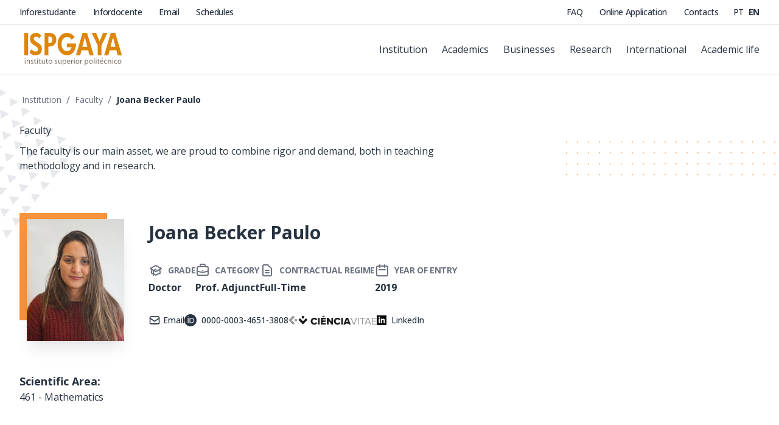

--- FILE ---
content_type: text/html; charset=UTF-8
request_url: https://ispgaya.pt/en/instituicao/corpo-docente/joana-becker-paulo
body_size: 12419
content:
<!DOCTYPE html>
<html lang="en" class="scroll-smooth selection:text-white selection:bg-orange-400">
    <head>
        <meta charset="utf-8">
        <meta name="viewport" content="width=device-width, initial-scale=1">

        <title>Professor Joana Becker Paulo — ISPGAYA</title>
<meta name="description" content="As an educational institution, the faculty is our main asset, we are proud to combine rigor and demand, both in teaching methodology and in research." />

        <meta name="twitter:card" content="summary" />
<meta name="twitter:site" content="@ISPGAYA" />

<meta property="og:title" content="Professor Joana Becker Paulo — ISPGAYA" />
<meta property="og:description" content="Our teaching staff combines rigor and demand, both in teaching methodology and in research." />
<meta property="og:locale" content="en">

<meta property="og:image" content="/images/social/35er657yu.jpg" />
<meta property="og:image:width" content="1200" />
<meta property="og:image:height" content="630" />

<meta property="og:url" content="https://ispgaya.pt/en/instituicao/corpo-docente/joana-becker-paulo" />
        <script type="application/ld+json">
    {"@context":"http:\/\/schema.org\/","@type":"Person","name":"Joana Becker Paulo","hasOccupation":{"@type":"Occupation","name":"Prof. Adjunct","educationRequirements":"Doctor"}}
</script>

        <!-- JSON-LD  -->
        <meta name="author" content="ISPGAYA">
        <link itemprop="url" href="https://ispgaya.pt/en/instituicao/corpo-docente/joana-becker-paulo">
        <script type="application/ld+json">
            {"@context":"http:\/\/schema.org","@type":"CollegeOrUniversity","url":"https:\/\/ispgaya.pt","name":"Instituto Superior Polit\u00e9cnico Gaya - ISPGAYA","logo":"\/images\/logo\/ispgaya-logo.svg","description":"Institui\u00e7\u00e3o de ensino superior polit\u00e9cnico situada em V. N. Gaia com oferta formativa em CTeSP, Licenciaturas, Mestrados e P\u00f3s-Gradua\u00e7\u00f5es nas \u00e1reas de Engenharia, Contabilidade, Gest\u00e3o e Turismo.","contactPoint":{"@type":"ContactPoint","telephone":"+351 223 745 730","contactType":"customer service"},"sameAs":["https:\/\/www.facebook.com\/ispgaya","https:\/\/www.instagram.com\/ispgaya","https:\/\/www.linkedin.com\/school\/ispgaya","https:\/\/twitter.com\/ISPGAYA"]}
        </script>
        <link rel="apple-touch-icon" sizes="180x180" href="/ico/apple-touch-icon.png">
        <link rel="icon" type="image/png" sizes="32x32" href="/ico/favicon-32x32.png">
        <link rel="icon" type="image/png" sizes="16x16" href="/ico/favicon-16x16.png">
        <link rel="manifest" href="/ico/site.webmanifest">
        <link rel="mask-icon" href="/ico/safari-pinned-tab.svg" color="#5bbad5">
        <meta name="msapplication-TileColor" content="#00aba9">
        <meta name="theme-color" content="#ffffff">

        <link itemprop="url" href="https://ispgaya.pt/en/instituicao/corpo-docente/joana-becker-paulo" />
        <link rel="canonical" href="https://ispgaya.pt/en/instituicao/corpo-docente/joana-becker-paulo" />
        <link rel="author" href="/humans.txt" />

        <link rel="preconnect" href="https://fonts.googleapis.com">
        <link rel="preconnect" href="https://fonts.gstatic.com" crossorigin>
        <link href="https://fonts.googleapis.com/css2?family=Libre+Baskerville:wght@700&family=Open+Sans:wght@400;500;700&display=swap" rel="stylesheet">

        <link href="/css/app.css?id=1909dbf917f79a956f57152b2a5e5123" rel="stylesheet">
        <script src="/js/manifest.js?id=a25d0f4a6b083aafdccd65f425e86e9a" defer></script>
        <script src="/js/vendor.js?id=92b5ecc645e1b690edcf83092f14c575" defer></script>
        <script src="/js/app.js?id=3971f1496941505c737cc6a1f1a8e45a" defer></script>

                <script
        id="CookieConsent"
        src="https://policy.app.cookieinformation.com/uc.js"
        data-culture="en"
        data-gcm-version="2.0"
        type="text/javascript">
    </script>

    <!-- Facebook Pixel Code -->
<script>
    !function(f,b,e,v,n,t,s)
    {if(f.fbq)return;n=f.fbq=function(){n.callMethod?
    n.callMethod.apply(n,arguments):n.queue.push(arguments)};
    if(!f._fbq)f._fbq=n;n.push=n;n.loaded=!0;n.version='2.0';
    n.queue=[];t=b.createElement(e);t.async=!0;
    t.src=v;s=b.getElementsByTagName(e)[0];
    s.parentNode.insertBefore(t,s)}(window,document,'script',
    'https://connect.facebook.net/en_US/fbevents.js');
    fbq('consent', 'revoke');
</script>
<!-- End Facebook Pixel Code -->
    <!-- Google Tag Manager -->
<script>
    window.dataLayer = window.dataLayer || [];
    function gtag(){dataLayer.push(arguments);}

    gtag('consent', 'default', { 'analytics_storage': 'denied' });
    dataLayer.push({ 'event': 'default_consent'});

    (function(w,d,s,l,i){w[l]=w[l]||[];w[l].push({'gtm.start':
    new Date().getTime(),event:'gtm.js'});var f=d.getElementsByTagName(s)[0],
    j=d.createElement(s),dl=l!='dataLayer'?'&l='+l:'';j.async=true;j.src=
    'https://www.googletagmanager.com/gtm.js?id='+i+dl;f.parentNode.insertBefore(j,f);
    })(window,document,'script','dataLayer','GTM-N7N8RNQ');
</script>
<!-- End Google Tag Manager -->
    <!-- LinkedIn Insight Tag -->
<script>
    _linkedin_partner_id = "4131906";
    window._linkedin_data_partner_ids = window._linkedin_data_partner_ids || [];
    window._linkedin_data_partner_ids.push(_linkedin_partner_id);
</script>

<script>
    (function(l) {
        if (!l){window.lintrk = function(a,b){window.lintrk.q.push([a,b])};
        window.lintrk.q=[]}
        var s = document.getElementsByTagName("script")[0];
        var b = document.createElement("script");
        b.type = "text/javascript";b.async = true;
        b.src = "https://snap.licdn.com/li.lms-analytics/insight.min.js";
        s.parentNode.insertBefore(b, s);
    })(window.lintrk);
</script>
<!-- End LinkedIn Insight Tag -->

    <script>
         window.addEventListener('CookieInformationConsentGiven', () => {
            if (CookieInformation.getConsentGivenFor('cookie_cat_marketing')) {
                fbq('init', '237368646936737');
                fbq('consent', 'grant');
                fbq('track', 'PageView');
            }

            if (CookieInformation.getConsentGivenFor('cookie_cat_statistic')) {
                 gtag('consent', 'update', { 'analytics_storage': 'granted' });
            }
         }, false);
    </script>
    </head>

    <body class="antialiased bg-white text-black" itemscope itemtype="https://schema.org/WebPage">
        <!-- Accessibility levels -->
        <meta itemprop="accessibilityHazard" content="noSoundHazard">
        <meta itemprop="accessibilityHazard" content="noFlashingHazard">
        <meta itemprop="accessibilityControl" content="fullMouseControl">
        <meta itemprop="accessibilityHazard" content="noMotionSimulationHazard">
        <meta itemprop="accessibilityControl" content="fullKeyboardControl">

        <div id="app" class="h-full min-h-screen flex flex-col items-stretch">
            <v-window-scroll :limit="0" v-slot="{ scrolled }">
    <v-disclosure v-slot="{ open }">
    <header class="fixed transition w-full inset-x-0 top-0 z-50" :class="{ 'bg-transparent': !scrolled && !open, 'bg-white': scrolled || open, 'border-b border-gray-100 shadow-sm': scrolled && !open, 'overflow-hidden overflow-y-scroll h-screen': open }">
        <a class="absolute opacity-0 -translate-y-12 focus:opacity-100 focus:translate-y-0 z-[60] transition-transform ease-in-out duration-500 top-0 left-0 w-full h-10 bg-white flex items-center justify-center shadow-sm" href="#content-start">
            Saltar para conteudo
        </a>

        <nav class="w-full">
            <div class="hidden border-b lg:block" :class="[!scrolled && !open ? 'border-gray-100 border-opacity-10' : 'border-gray-200']">
                <section class="relative container mx-auto px-4 sm:px-6 xl:px-8 z-10 flex items-center justify-between py-2.5">
    <!-- Desktop External Links -->
                    <div class="text-sm font-medium tracking-tight space-x-6">
                                                    <a href="https://inforestudante.ispgaya.pt" target="_blank" :class="[!scrolled && !open ? 'text-white' : 'text-black']" class="transition-opacity hover:opacity-80" rel="noindex nofollow">
                                Inforestudante
                            </a>
                                                    <a href="https://infordocente.ispgaya.pt" target="_blank" :class="[!scrolled && !open ? 'text-white' : 'text-black']" class="transition-opacity hover:opacity-80" rel="noindex nofollow">
                                Infordocente
                            </a>
                                                    <a href="https://outlook.office.com" target="_blank" :class="[!scrolled && !open ? 'text-white' : 'text-black']" class="transition-opacity hover:opacity-80" rel="noindex nofollow">
                                Email
                            </a>
                                                    <a href="https://horarios.ispgaya.pt/geral/" target="_blank" :class="[!scrolled && !open ? 'text-white' : 'text-black']" class="transition-opacity hover:opacity-80" rel="noindex nofollow">
                                Schedules
                            </a>
                                            </div>

                    <!-- Desktop Secondary Links -->
                    <div class="flex items-center text-sm font-medium tracking-tight space-x-6">
                        <div class="space-x-6">
                                                                                                <a href="https://ispgaya.pt/en/perguntas-frequentes" :class="[!scrolled && !open ? 'text-white' : 'text-black']" class="transition-opacity hover:opacity-80">
                                        FAQ
                                    </a>
                                                                                                                                <a href="https://inforestudante.ispgaya.pt/nonio/security/preRegisto.do?origem=CANDIDATURAS" target="_blank" rel="noopener noreferrer" :class="[!scrolled && !open ? 'text-white' : 'text-black']" class="transition-opacity hover:opacity-80">
                                        Online Application
                                    </a>
                                                                                                                                <a href="https://ispgaya.pt/en/instituicao/contactos" :class="[!scrolled && !open ? 'text-white' : 'text-black']" class="transition-opacity hover:opacity-80">
                                        Contacts
                                    </a>
                                                                                    </div>

                        <div class="ml-14 space-x-1">
                                                            <a
                                    href="https://ispgaya.pt/pt/instituicao/corpo-docente/joana-becker-paulo"
                                    title="pt"
                                    rel="alternate"
                                    hreflang="pt"
                                    :class="[!scrolled && !open ? 'text-white' : 'text-black', 'transition-opacity hover:opacity-80']"
                                    class="">
                                    PT
                                </a>
                                                            <a
                                    href="https://ispgaya.pt/en/instituicao/corpo-docente/joana-becker-paulo"
                                    title="en"
                                    rel="alternate"
                                    hreflang="en"
                                    :class="[!scrolled && !open ? 'text-white' : 'text-black', 'transition-opacity hover:opacity-80']"
                                    class="font-bold">
                                    EN
                                </a>
                                                    </div>
                    </div>
</section>
            </div>

            <section class="relative container mx-auto px-4 sm:px-6 xl:px-8 z-10 py-3">
    <div class="relative flex items-center justify-between">
                    <!-- ISPGAYA Logo -->
                    <div class="flex-1 flex items-center">
                        <a v-cloak @contextmenu.prevent="brandPage" href="https://ispgaya.pt/en" class="flex items-center">
                            <img v-if="!scrolled && !open" class="w-32 h-12 md:w-44 md:h-14 block" src="/images/logo/ispgaya-logo-negative.svg" alt="ISPGAYA" />
                            <img v-else class="w-32 h-12 md:w-44 md:h-14 block" src="/images/logo/ispgaya-logo.svg" alt="ISPGAYA" />
                        </a>
                    </div>

                    <!-- Desktop Main Menu -->
                    <div class="hidden lg:flex items-center sm:ml-6">
                        <div class="flex items-center space-x-6" :class="[!scrolled && !open ? 'text-white' : 'text-black']">
                                                            <div class="group relative">
                                    <span class="cursor-pointer hover:opacity-80" aria-current="current ? 'page' : undefined">
                                        Institution
                                    </span>

                                                                            <div class="inset-x-0 transition-opacity pt-2 absolute w-64 hidden opacity-0 group-hover:block group-hover:opacity-100">
                                            <ul class="bg-white border border-gray-100 rounded shadow-lg px-4 py-3 space-y-3">
                                                                                                    <li class="flex items-center font-medium text-black hover:text-orange-400 hover:underline underline-offset-2">
                                                                                                                    <a class="inline-block w-full" href="https://ispgaya.pt/en/instituicao/ispgaya">
                                                                ISPGAYA
                                                            </a>
                                                                                                            </li>
                                                                                                    <li class="flex items-center font-medium text-black hover:text-orange-400 hover:underline underline-offset-2">
                                                                                                                    <a class="inline-block w-full" href="https://ispgaya.pt/en/instituicao/organizacao">
                                                                Organisation
                                                            </a>
                                                                                                            </li>
                                                                                                    <li class="flex items-center font-medium text-black hover:text-orange-400 hover:underline underline-offset-2">
                                                                                                                    <a class="inline-block w-full" href="https://ispgaya.pt/en/instituicao/corpo-docente">
                                                                Faculty
                                                            </a>
                                                                                                            </li>
                                                                                                    <li class="flex items-center font-medium text-black hover:text-orange-400 hover:underline underline-offset-2">
                                                                                                                    <a class="inline-block w-full" href="https://ispgaya.pt/en/instituicao/qualidade-institucional">
                                                                Institutional Quality
                                                            </a>
                                                                                                            </li>
                                                                                                    <li class="flex items-center font-medium text-black hover:text-orange-400 hover:underline underline-offset-2">
                                                                                                                    <a class="inline-block w-full" href="https://ispgaya.pt/en/instituicao/etica-e-boas-praticas">
                                                                Ethics and Good Practices
                                                            </a>
                                                                                                            </li>
                                                                                                    <li class="flex items-center font-medium text-black hover:text-orange-400 hover:underline underline-offset-2">
                                                                                                                    <a class="inline-block w-full" href="https://forms.office.com/pages/responsepage.aspx?id=k48R3u41CkqLhjR4-YtqcPwQbroJt3NMsk6PQjv_QKVUQ1Y2Qjg5WlNUV1dMU0wyT1RBWEJQRFE4TC4u" target="_blank">
                                                                Employment and Recruitment
                                                            </a>
                                                                                                            </li>
                                                                                                    <li class="flex items-center font-medium text-black hover:text-orange-400 hover:underline underline-offset-2">
                                                                                                                    <a class="inline-block w-full" href="https://ispgaya.pt/en/instituicao/titulo-especialista">
                                                                Specialist Title
                                                            </a>
                                                                                                            </li>
                                                                                                    <li class="flex items-center font-medium text-black hover:text-orange-400 hover:underline underline-offset-2">
                                                                                                                    <a class="inline-block w-full" href="https://ispgaya.pt/en/instituicao/contactos">
                                                                Contacts
                                                            </a>
                                                                                                            </li>
                                                                                            </ul>
                                        </div>
                                                                    </div>
                                                            <div class="group relative">
                                    <span class="cursor-pointer hover:opacity-80" aria-current="current ? 'page' : undefined">
                                        Academics
                                    </span>

                                                                            <div class="inset-x-0 transition-opacity pt-2 absolute w-64 hidden opacity-0 group-hover:block group-hover:opacity-100">
                                            <ul class="bg-white border border-gray-100 rounded shadow-lg px-4 py-3 space-y-3">
                                                                                                    <li class="flex items-center font-medium text-black hover:text-orange-400 hover:underline underline-offset-2">
                                                                                                                    <a class="inline-block w-full" href="https://ispgaya.pt/en/ensino/oferta-formativa">
                                                                Training Offer
                                                            </a>
                                                                                                            </li>
                                                                                                    <li class="flex items-center font-medium text-black hover:text-orange-400 hover:underline underline-offset-2">
                                                                                                                    <a class="inline-block w-full" href="https://ispgaya.pt/en/ensino/programas-avancados">
                                                                Advanced Programmes
                                                            </a>
                                                                                                            </li>
                                                                                                    <li class="flex items-center font-medium text-black hover:text-orange-400 hover:underline underline-offset-2">
                                                                                                                    <a class="inline-block w-full" href="https://ispgaya.pt/en/ensino/candidaturas">
                                                                Admissions
                                                            </a>
                                                                                                            </li>
                                                                                                    <li class="flex items-center font-medium text-black hover:text-orange-400 hover:underline underline-offset-2">
                                                                                                                    <a class="inline-block w-full" href="https://ispgaya.pt/en/ensino/bolsas-e-financiamento">
                                                                Scholarships and Funding
                                                            </a>
                                                                                                            </li>
                                                                                                    <li class="flex items-center font-medium text-black hover:text-orange-400 hover:underline underline-offset-2">
                                                                                                                    <a class="inline-block w-full" href="https://ispgaya.pt/en/ensino/academica-cisco">
                                                                Cisco Academy
                                                            </a>
                                                                                                            </li>
                                                                                            </ul>
                                        </div>
                                                                    </div>
                                                            <div class="group relative">
                                    <span class="cursor-pointer hover:opacity-80" aria-current="current ? 'page' : undefined">
                                        Businesses
                                    </span>

                                                                            <div class="inset-x-0 transition-opacity pt-2 absolute w-64 hidden opacity-0 group-hover:block group-hover:opacity-100">
                                            <ul class="bg-white border border-gray-100 rounded shadow-lg px-4 py-3 space-y-3">
                                                                                                    <li class="flex items-center font-medium text-black hover:text-orange-400 hover:underline underline-offset-2">
                                                                                                                    <a class="inline-block w-full" href="https://ispgaya.pt/en/empregabilidade/estagios-e-emprego">
                                                                Internships and Employment
                                                            </a>
                                                                                                            </li>
                                                                                                    <li class="flex items-center font-medium text-black hover:text-orange-400 hover:underline underline-offset-2">
                                                                                                                    <a class="inline-block w-full" href="https://ispgaya.pt/en/empregabilidade/alumni">
                                                                Alumni
                                                            </a>
                                                                                                            </li>
                                                                                            </ul>
                                        </div>
                                                                    </div>
                                                            <div class="group relative">
                                    <span class="cursor-pointer hover:opacity-80" aria-current="current ? 'page' : undefined">
                                        Research
                                    </span>

                                                                            <div class="inset-x-0 transition-opacity pt-2 absolute w-64 hidden opacity-0 group-hover:block group-hover:opacity-100">
                                            <ul class="bg-white border border-gray-100 rounded shadow-lg px-4 py-3 space-y-3">
                                                                                                    <li class="flex items-center font-medium text-black hover:text-orange-400 hover:underline underline-offset-2">
                                                                                                                    <a class="inline-block w-full" href="https://ispgaya.pt/en/investigacao/publicacoes-cientificas">
                                                                Scientific Publications
                                                            </a>
                                                                                                            </li>
                                                                                                    <li class="flex items-center font-medium text-black hover:text-orange-400 hover:underline underline-offset-2">
                                                                                                                    <a class="inline-block w-full" href="http://congress.ispgaya.pt" target="_blank">
                                                                Scientific Activities
                                                            </a>
                                                                                                            </li>
                                                                                                    <li class="flex items-center font-medium text-black hover:text-orange-400 hover:underline underline-offset-2">
                                                                                                                    <a class="inline-block w-full" href="https://ispgaya.pt/en/investigacao/biblioteca">
                                                                Library
                                                            </a>
                                                                                                            </li>
                                                                                                    <li class="flex items-center font-medium text-black hover:text-orange-400 hover:underline underline-offset-2">
                                                                                                                    <a class="inline-block w-full" href="https://ispgaya.pt/en/investigacao/wideskills">
                                                                WIDESKILLS
                                                            </a>
                                                                                                            </li>
                                                                                                    <li class="flex items-center font-medium text-black hover:text-orange-400 hover:underline underline-offset-2">
                                                                                                                    <a class="inline-block w-full" href="https://comum.rcaap.pt/handle/10400.26/54043" target="_blank">
                                                                Polytechnic
                                                            </a>
                                                                                                            </li>
                                                                                            </ul>
                                        </div>
                                                                    </div>
                                                            <div class="group relative">
                                    <span class="cursor-pointer hover:opacity-80" aria-current="current ? 'page' : undefined">
                                        International
                                    </span>

                                                                            <div class="inset-x-0 transition-opacity pt-2 absolute w-64 hidden opacity-0 group-hover:block group-hover:opacity-100">
                                            <ul class="bg-white border border-gray-100 rounded shadow-lg px-4 py-3 space-y-3">
                                                                                                    <li class="flex items-center font-medium text-black hover:text-orange-400 hover:underline underline-offset-2">
                                                                                                                    <a class="inline-block w-full" href="https://international.ispgaya.pt" target="_blank">
                                                                International Students
                                                            </a>
                                                                                                            </li>
                                                                                                    <li class="flex items-center font-medium text-black hover:text-orange-400 hover:underline underline-offset-2">
                                                                                                                    <a class="inline-block w-full" href="https://ispgaya.pt/en/internacional/erasmus+">
                                                                Erasmus+
                                                            </a>
                                                                                                            </li>
                                                                                                    <li class="flex items-center font-medium text-black hover:text-orange-400 hover:underline underline-offset-2">
                                                                                                                    <a class="inline-block w-full" href="https://ispgaya.pt/en/internacional/guia-ects">
                                                                ECTS Guide
                                                            </a>
                                                                                                            </li>
                                                                                            </ul>
                                        </div>
                                                                    </div>
                                                            <div class="group relative">
                                    <span class="cursor-pointer hover:opacity-80" aria-current="current ? 'page' : undefined">
                                        Academic life
                                    </span>

                                                                            <div class="right-0 transition-opacity pt-2 absolute w-64 hidden opacity-0 group-hover:block group-hover:opacity-100">
                                            <ul class="bg-white border border-gray-100 rounded shadow-lg px-4 py-3 space-y-3">
                                                                                                    <li class="flex items-center font-medium text-black hover:text-orange-400 hover:underline underline-offset-2">
                                                                                                                    <a class="inline-block w-full" href="https://ispgaya.pt/en/vida-academica/noticias">
                                                                News
                                                            </a>
                                                                                                            </li>
                                                                                                    <li class="flex items-center font-medium text-black hover:text-orange-400 hover:underline underline-offset-2">
                                                                                                                    <a class="inline-block w-full" href="https://ispgaya.pt/en/vida-academica/eventos">
                                                                Events
                                                            </a>
                                                                                                            </li>
                                                                                                    <li class="flex items-center font-medium text-black hover:text-orange-400 hover:underline underline-offset-2">
                                                                                                                    <a class="inline-block w-full" href="https://ispgaya.pt/en/vida-academica/estudante-ispgaya">
                                                                ISPGAYA Student
                                                            </a>
                                                                                                            </li>
                                                                                                    <li class="flex items-center font-medium text-black hover:text-orange-400 hover:underline underline-offset-2">
                                                                                                                    <a class="inline-block w-full" href="https://ispgaya.pt/en/vida-academica/associacao-estudantes">
                                                                Student Board
                                                            </a>
                                                                                                            </li>
                                                                                                    <li class="flex items-center font-medium text-black hover:text-orange-400 hover:underline underline-offset-2">
                                                                                                                    <a class="inline-block w-full" href="https://ispgaya.pt/en/vida-academica/tuna-academica">
                                                                Academic Tuna
                                                            </a>
                                                                                                            </li>
                                                                                            </ul>
                                        </div>
                                                                    </div>
                                                    </div>
                    </div>

                    <div v-cloak class="absolute inset-y-0 right-0 flex items-center lg:hidden">
                        <!-- Mobile menu button-->
                        <v-disclosure-button as="template">
                            <button onclick="document.documentElement.classList.toggle('overflow-hidden')" type="button" :class="[!scrolled && !open ? 'text-white' : 'text-black']" class="-mt-1 inline-flex items-center justify-center p-2 rounded md:-mt-2 focus:outline-none focus:ring-2 focus:ring-inset focus:ring-white">
                                <span class="sr-only">Open Menu</span>
                                <svg v-if="!open" xmlns="http://www.w3.org/2000/svg" class="block h-6 w-6" aria-hidden="true" fill="none" viewBox="0 0 24 24" stroke="currentColor">
                                    <path stroke-linecap="round" stroke-linejoin="round" stroke-width="2" d="M4 8h16M4 16h16" />
                                </svg>

                                <svg v-else xmlns="http://www.w3.org/2000/svg" class="block h-6 w-6" aria-hidden="true" fill="none" viewBox="0 0 24 24" stroke="currentColor">
                                    <path stroke-linecap="round" stroke-linejoin="round" stroke-width="2" d="M6 18L18 6M6 6l12 12" />
                                </svg>
                            </button>
                        </v-disclosure-button>
                    </div>
                </div>
</section>

            <!-- Mobile Menu -->
            <v-disclosure-panel>
                <div v-cloak class="lg:hidden pb-8">
                    <div class="px-4 flex items-center justify-end space-x-2">
                                                    <a
                                href="https://ispgaya.pt/pt/instituicao/corpo-docente/joana-becker-paulo"
                                class="">
                                PT
                            </a>
                                                    <a
                                href="https://ispgaya.pt/en/instituicao/corpo-docente/joana-becker-paulo"
                                class="font-bold">
                                EN
                            </a>
                                            </div>

                    <div class="pt-2 pb-3 space-y-1">
                                                    <v-disclosure v-slot="{ open }">
                                <v-disclosure-button as="template">
                                    <div class="flex items-center justify-between px-4 py-2 font-medium" aria-current="isCurrent ? 'page' : undefined">
                                        <span>Institution</span>

                                        <svg v-if="!open" xmlns="http://www.w3.org/2000/svg" class="h-6 w-6 text-gray-400" viewBox="0 0 20 20" fill="currentColor">
                                            <path fill-rule="evenodd" d="M5.293 7.293a1 1 0 011.414 0L10 10.586l3.293-3.293a1 1 0 111.414 1.414l-4 4a1 1 0 01-1.414 0l-4-4a1 1 0 010-1.414z" clip-rule="evenodd" />
                                        </svg>

                                        <svg v-else xmlns="http://www.w3.org/2000/svg" class="h-6 w-6 text-gray-400" viewBox="0 0 20 20" fill="currentColor">
                                            <path fill-rule="evenodd" d="M5 10a1 1 0 011-1h8a1 1 0 110 2H6a1 1 0 01-1-1z" clip-rule="evenodd" />
                                        </svg>
                                    </div>
                                </v-disclosure-button>

                                                                    <v-disclosure-panel>
                                        <ul class="pl-7 pr-4 py-3 bg-gray-50 space-y-4">
                                                                                            <li>
                                                                                                            <a href="https://ispgaya.pt/en/instituicao/ispgaya">
                                                            &mdash; ISPGAYA
                                                        </a>
                                                                                                    </li>
                                                                                            <li>
                                                                                                            <a href="https://ispgaya.pt/en/instituicao/organizacao">
                                                            &mdash; Organisation
                                                        </a>
                                                                                                    </li>
                                                                                            <li>
                                                                                                            <a href="https://ispgaya.pt/en/instituicao/corpo-docente">
                                                            &mdash; Faculty
                                                        </a>
                                                                                                    </li>
                                                                                            <li>
                                                                                                            <a href="https://ispgaya.pt/en/instituicao/qualidade-institucional">
                                                            &mdash; Institutional Quality
                                                        </a>
                                                                                                    </li>
                                                                                            <li>
                                                                                                            <a href="https://ispgaya.pt/en/instituicao/etica-e-boas-praticas">
                                                            &mdash; Ethics and Good Practices
                                                        </a>
                                                                                                    </li>
                                                                                            <li>
                                                                                                            <a href="https://forms.office.com/pages/responsepage.aspx?id=k48R3u41CkqLhjR4-YtqcPwQbroJt3NMsk6PQjv_QKVUQ1Y2Qjg5WlNUV1dMU0wyT1RBWEJQRFE4TC4u" target="_blank">
                                                            &mdash; Employment and Recruitment
                                                        </a>
                                                                                                    </li>
                                                                                            <li>
                                                                                                            <a href="https://ispgaya.pt/en/instituicao/titulo-especialista">
                                                            &mdash; Specialist Title
                                                        </a>
                                                                                                    </li>
                                                                                            <li>
                                                                                                            <a href="https://ispgaya.pt/en/instituicao/contactos">
                                                            &mdash; Contacts
                                                        </a>
                                                                                                    </li>
                                                                                    </ul>
                                    </v-disclosure-panel>
                                                            </v-disclosure>
                                                    <v-disclosure v-slot="{ open }">
                                <v-disclosure-button as="template">
                                    <div class="flex items-center justify-between px-4 py-2 font-medium" aria-current="isCurrent ? 'page' : undefined">
                                        <span>Academics</span>

                                        <svg v-if="!open" xmlns="http://www.w3.org/2000/svg" class="h-6 w-6 text-gray-400" viewBox="0 0 20 20" fill="currentColor">
                                            <path fill-rule="evenodd" d="M5.293 7.293a1 1 0 011.414 0L10 10.586l3.293-3.293a1 1 0 111.414 1.414l-4 4a1 1 0 01-1.414 0l-4-4a1 1 0 010-1.414z" clip-rule="evenodd" />
                                        </svg>

                                        <svg v-else xmlns="http://www.w3.org/2000/svg" class="h-6 w-6 text-gray-400" viewBox="0 0 20 20" fill="currentColor">
                                            <path fill-rule="evenodd" d="M5 10a1 1 0 011-1h8a1 1 0 110 2H6a1 1 0 01-1-1z" clip-rule="evenodd" />
                                        </svg>
                                    </div>
                                </v-disclosure-button>

                                                                    <v-disclosure-panel>
                                        <ul class="pl-7 pr-4 py-3 bg-gray-50 space-y-4">
                                                                                            <li>
                                                                                                            <a href="https://ispgaya.pt/en/ensino/oferta-formativa">
                                                            &mdash; Training Offer
                                                        </a>
                                                                                                    </li>
                                                                                            <li>
                                                                                                            <a href="https://ispgaya.pt/en/ensino/programas-avancados">
                                                            &mdash; Advanced Programmes
                                                        </a>
                                                                                                    </li>
                                                                                            <li>
                                                                                                            <a href="https://ispgaya.pt/en/ensino/candidaturas">
                                                            &mdash; Admissions
                                                        </a>
                                                                                                    </li>
                                                                                            <li>
                                                                                                            <a href="https://ispgaya.pt/en/ensino/bolsas-e-financiamento">
                                                            &mdash; Scholarships and Funding
                                                        </a>
                                                                                                    </li>
                                                                                            <li>
                                                                                                            <a href="https://ispgaya.pt/en/ensino/academica-cisco">
                                                            &mdash; Cisco Academy
                                                        </a>
                                                                                                    </li>
                                                                                    </ul>
                                    </v-disclosure-panel>
                                                            </v-disclosure>
                                                    <v-disclosure v-slot="{ open }">
                                <v-disclosure-button as="template">
                                    <div class="flex items-center justify-between px-4 py-2 font-medium" aria-current="isCurrent ? 'page' : undefined">
                                        <span>Businesses</span>

                                        <svg v-if="!open" xmlns="http://www.w3.org/2000/svg" class="h-6 w-6 text-gray-400" viewBox="0 0 20 20" fill="currentColor">
                                            <path fill-rule="evenodd" d="M5.293 7.293a1 1 0 011.414 0L10 10.586l3.293-3.293a1 1 0 111.414 1.414l-4 4a1 1 0 01-1.414 0l-4-4a1 1 0 010-1.414z" clip-rule="evenodd" />
                                        </svg>

                                        <svg v-else xmlns="http://www.w3.org/2000/svg" class="h-6 w-6 text-gray-400" viewBox="0 0 20 20" fill="currentColor">
                                            <path fill-rule="evenodd" d="M5 10a1 1 0 011-1h8a1 1 0 110 2H6a1 1 0 01-1-1z" clip-rule="evenodd" />
                                        </svg>
                                    </div>
                                </v-disclosure-button>

                                                                    <v-disclosure-panel>
                                        <ul class="pl-7 pr-4 py-3 bg-gray-50 space-y-4">
                                                                                            <li>
                                                                                                            <a href="https://ispgaya.pt/en/empregabilidade/estagios-e-emprego">
                                                            &mdash; Internships and Employment
                                                        </a>
                                                                                                    </li>
                                                                                            <li>
                                                                                                            <a href="https://ispgaya.pt/en/empregabilidade/alumni">
                                                            &mdash; Alumni
                                                        </a>
                                                                                                    </li>
                                                                                    </ul>
                                    </v-disclosure-panel>
                                                            </v-disclosure>
                                                    <v-disclosure v-slot="{ open }">
                                <v-disclosure-button as="template">
                                    <div class="flex items-center justify-between px-4 py-2 font-medium" aria-current="isCurrent ? 'page' : undefined">
                                        <span>Research</span>

                                        <svg v-if="!open" xmlns="http://www.w3.org/2000/svg" class="h-6 w-6 text-gray-400" viewBox="0 0 20 20" fill="currentColor">
                                            <path fill-rule="evenodd" d="M5.293 7.293a1 1 0 011.414 0L10 10.586l3.293-3.293a1 1 0 111.414 1.414l-4 4a1 1 0 01-1.414 0l-4-4a1 1 0 010-1.414z" clip-rule="evenodd" />
                                        </svg>

                                        <svg v-else xmlns="http://www.w3.org/2000/svg" class="h-6 w-6 text-gray-400" viewBox="0 0 20 20" fill="currentColor">
                                            <path fill-rule="evenodd" d="M5 10a1 1 0 011-1h8a1 1 0 110 2H6a1 1 0 01-1-1z" clip-rule="evenodd" />
                                        </svg>
                                    </div>
                                </v-disclosure-button>

                                                                    <v-disclosure-panel>
                                        <ul class="pl-7 pr-4 py-3 bg-gray-50 space-y-4">
                                                                                            <li>
                                                                                                            <a href="https://ispgaya.pt/en/investigacao/publicacoes-cientificas">
                                                            &mdash; Scientific Publications
                                                        </a>
                                                                                                    </li>
                                                                                            <li>
                                                                                                            <a href="http://congress.ispgaya.pt" target="_blank">
                                                            &mdash; Scientific Activities
                                                        </a>
                                                                                                    </li>
                                                                                            <li>
                                                                                                            <a href="https://ispgaya.pt/en/investigacao/biblioteca">
                                                            &mdash; Library
                                                        </a>
                                                                                                    </li>
                                                                                            <li>
                                                                                                            <a href="https://ispgaya.pt/en/investigacao/wideskills">
                                                            &mdash; WIDESKILLS
                                                        </a>
                                                                                                    </li>
                                                                                            <li>
                                                                                                            <a href="https://comum.rcaap.pt/handle/10400.26/54043" target="_blank">
                                                            &mdash; Polytechnic
                                                        </a>
                                                                                                    </li>
                                                                                    </ul>
                                    </v-disclosure-panel>
                                                            </v-disclosure>
                                                    <v-disclosure v-slot="{ open }">
                                <v-disclosure-button as="template">
                                    <div class="flex items-center justify-between px-4 py-2 font-medium" aria-current="isCurrent ? 'page' : undefined">
                                        <span>International</span>

                                        <svg v-if="!open" xmlns="http://www.w3.org/2000/svg" class="h-6 w-6 text-gray-400" viewBox="0 0 20 20" fill="currentColor">
                                            <path fill-rule="evenodd" d="M5.293 7.293a1 1 0 011.414 0L10 10.586l3.293-3.293a1 1 0 111.414 1.414l-4 4a1 1 0 01-1.414 0l-4-4a1 1 0 010-1.414z" clip-rule="evenodd" />
                                        </svg>

                                        <svg v-else xmlns="http://www.w3.org/2000/svg" class="h-6 w-6 text-gray-400" viewBox="0 0 20 20" fill="currentColor">
                                            <path fill-rule="evenodd" d="M5 10a1 1 0 011-1h8a1 1 0 110 2H6a1 1 0 01-1-1z" clip-rule="evenodd" />
                                        </svg>
                                    </div>
                                </v-disclosure-button>

                                                                    <v-disclosure-panel>
                                        <ul class="pl-7 pr-4 py-3 bg-gray-50 space-y-4">
                                                                                            <li>
                                                                                                            <a href="https://international.ispgaya.pt" target="_blank">
                                                            &mdash; International Students
                                                        </a>
                                                                                                    </li>
                                                                                            <li>
                                                                                                            <a href="https://ispgaya.pt/en/internacional/erasmus+">
                                                            &mdash; Erasmus+
                                                        </a>
                                                                                                    </li>
                                                                                            <li>
                                                                                                            <a href="https://ispgaya.pt/en/internacional/guia-ects">
                                                            &mdash; ECTS Guide
                                                        </a>
                                                                                                    </li>
                                                                                    </ul>
                                    </v-disclosure-panel>
                                                            </v-disclosure>
                                                    <v-disclosure v-slot="{ open }">
                                <v-disclosure-button as="template">
                                    <div class="flex items-center justify-between px-4 py-2 font-medium" aria-current="isCurrent ? 'page' : undefined">
                                        <span>Academic life</span>

                                        <svg v-if="!open" xmlns="http://www.w3.org/2000/svg" class="h-6 w-6 text-gray-400" viewBox="0 0 20 20" fill="currentColor">
                                            <path fill-rule="evenodd" d="M5.293 7.293a1 1 0 011.414 0L10 10.586l3.293-3.293a1 1 0 111.414 1.414l-4 4a1 1 0 01-1.414 0l-4-4a1 1 0 010-1.414z" clip-rule="evenodd" />
                                        </svg>

                                        <svg v-else xmlns="http://www.w3.org/2000/svg" class="h-6 w-6 text-gray-400" viewBox="0 0 20 20" fill="currentColor">
                                            <path fill-rule="evenodd" d="M5 10a1 1 0 011-1h8a1 1 0 110 2H6a1 1 0 01-1-1z" clip-rule="evenodd" />
                                        </svg>
                                    </div>
                                </v-disclosure-button>

                                                                    <v-disclosure-panel>
                                        <ul class="pl-7 pr-4 py-3 bg-gray-50 space-y-4">
                                                                                            <li>
                                                                                                            <a href="https://ispgaya.pt/en/vida-academica/noticias">
                                                            &mdash; News
                                                        </a>
                                                                                                    </li>
                                                                                            <li>
                                                                                                            <a href="https://ispgaya.pt/en/vida-academica/eventos">
                                                            &mdash; Events
                                                        </a>
                                                                                                    </li>
                                                                                            <li>
                                                                                                            <a href="https://ispgaya.pt/en/vida-academica/estudante-ispgaya">
                                                            &mdash; ISPGAYA Student
                                                        </a>
                                                                                                    </li>
                                                                                            <li>
                                                                                                            <a href="https://ispgaya.pt/en/vida-academica/associacao-estudantes">
                                                            &mdash; Student Board
                                                        </a>
                                                                                                    </li>
                                                                                            <li>
                                                                                                            <a href="https://ispgaya.pt/en/vida-academica/tuna-academica">
                                                            &mdash; Academic Tuna
                                                        </a>
                                                                                                    </li>
                                                                                    </ul>
                                    </v-disclosure-panel>
                                                            </v-disclosure>
                                            </div>

                    <div class="mt-2 px-4 py-3">
                        <div>
                            <h4 class="flex items-center text-gray-500 text-xs font-bold uppercase tracking-wide">
                                <svg xmlns="http://www.w3.org/2000/svg" class="h-4 w-4" viewBox="0 0 20 20" fill="currentColor">
                                    <path fill-rule="evenodd" d="M5 9V7a5 5 0 0110 0v2a2 2 0 012 2v5a2 2 0 01-2 2H5a2 2 0 01-2-2v-5a2 2 0 012-2zm8-2v2H7V7a3 3 0 016 0z" clip-rule="evenodd" />
                                </svg>
                                <span class="ml-2">Private Area</span>
                            </h4>

                            <ul class="mt-2 ml-0.5 space-y-1.5">
                                                                    <li>
                                        <a href="https://inforestudante.ispgaya.pt" target="_blank" rel="noindex nofollow">
                                            Inforestudante
                                        </a>
                                    </li>
                                                                    <li>
                                        <a href="https://infordocente.ispgaya.pt" target="_blank" rel="noindex nofollow">
                                            Infordocente
                                        </a>
                                    </li>
                                                                    <li>
                                        <a href="https://outlook.office.com" target="_blank" rel="noindex nofollow">
                                            Email
                                        </a>
                                    </li>
                                                                    <li>
                                        <a href="https://horarios.ispgaya.pt/geral/" target="_blank" rel="noindex nofollow">
                                            Schedules
                                        </a>
                                    </li>
                                                            </ul>
                        </div>

                        <div class="mt-7">
                            <h4 class="flex items-center text-gray-500 text-xs font-bold uppercase tracking-wide">
                                <svg xmlns="http://www.w3.org/2000/svg" class="h-4 w-4" viewBox="0 0 20 20" fill="currentColor">
                                    <path fill-rule="evenodd" d="M11.3 1.046A1 1 0 0112 2v5h4a1 1 0 01.82 1.573l-7 10A1 1 0 018 18v-5H4a1 1 0 01-.82-1.573l7-10a1 1 0 011.12-.38z" clip-rule="evenodd" />
                                </svg>
                                <span class="ml-2">Links of Interest</span>
                            </h4>

                            <ul class="mt-2 ml-0.5 space-y-1.5">
                                                                    <li>
                                                                                    <a href="https://ispgaya.pt/en/perguntas-frequentes">
                                                FAQ
                                            </a>
                                                                            </li>
                                                                    <li>
                                                                                    <a href="https://inforestudante.ispgaya.pt/nonio/security/preRegisto.do?origem=CANDIDATURAS" target="_blank" rel="noopener noreferrer">
                                                Online Application
                                            </a>
                                                                            </li>
                                                                    <li>
                                                                                    <a href="https://ispgaya.pt/en/instituicao/contactos">
                                                Contacts
                                            </a>
                                                                            </li>
                                                            </ul>
                        </div>
                    </div>
                </div>
            </v-disclosure-panel>
        </nav>
    </header>
</v-disclosure>
</v-window-scroll>

<main class="h-full mt-20 md:mt-18 lg:mt-32">
    <div class="before:hidden lg:before:block relative hero-triangles hero-dots-pattern mt-2 md:mt-6 after:hidden lg:after:block">
    <section class="relative container mx-auto px-4 sm:px-6 xl:px-8 z-10 relative z-10">
    <nav class="flex relative z-10" aria-label="Breadcrumb">
    <!-- Mobile Breadcrumb -->
            <div class="pl-1 space-x-1 md:hidden">
            <a href="https://ispgaya.pt/en/instituicao/corpo-docente" class="flex items-center text-sm">
                <svg xmlns="http://www.w3.org/2000/svg" class="text-gray-400 h-5 w-5" viewBox="0 0 20 20" fill="currentColor">
                    <path fill-rule="evenodd" d="M10 18a8 8 0 100-16 8 8 0 000 16zm.707-10.293a1 1 0 00-1.414-1.414l-3 3a1 1 0 000 1.414l3 3a1 1 0 001.414-1.414L9.414 11H13a1 1 0 100-2H9.414l1.293-1.293z" clip-rule="evenodd" />
                </svg>
                <span class="ml-1 font-medium text-gray-500">Faculty</span>
            </a>
        </div>
    
    <!-- Desktop Breadcrumbs -->
    <ol role="list" class="hidden pl-1 items-center space-x-1 md:flex md:space-x-2">
                    <li>
                <div class="items-center md:flex text-gray-500 hover:text-gray-600 ">
                    <a href="https://ispgaya.pt/en/instituicao" class="text-sm" >
                        Institution
                    </a>
                                            <span class="ml-1 flex-shrink-0 md:ml-2">/</span>
                                    </div>
            </li>
                    <li>
                <div class="items-center md:flex text-gray-500 hover:text-gray-600 hidden">
                    <a href="https://ispgaya.pt/en/instituicao/corpo-docente" class="text-sm" >
                        Faculty
                    </a>
                                            <span class="ml-1 flex-shrink-0 md:ml-2">/</span>
                                    </div>
            </li>
                    <li>
                <div class="items-center md:flex font-semibold text-black ">
                    <a href="https://ispgaya.pt/en/instituicao/corpo-docente/joana-becker-paulo" class="text-sm" aria-current=page>
                        Joana Becker Paulo
                    </a>
                                    </div>
            </li>
            </ol>
</nav>

        <div class="mt-6 prose 2xl:prose-lg prose-headings:font-serif xl:max-w-3xl 2xl:max-w-4xl">
            <h1 class="mb-2 2xl:mb-2">Faculty</h1>
            <p class="mt-0 leading-normal 2xl:mt-0">The faculty is our main asset, we are proud to combine rigor and demand, both in teaching methodology and in research.</p>
        </div>
</section>
</div>

        <section class="relative container mx-auto px-4 sm:px-6 xl:px-8 z-10 mb-20 mt-6 xl:mt-10 2xl:mt-12">
    <div class="mt-8 sm:mt-10 md:mt-14 lg:mt-20 flex flex-wrap">
                <div class="ml-3 flex-1 w-full lg:mr-10 lg:flex-initial lg:w-auto">
                    <div class="before:-z-20 before:block before:absolute before:-top-3.5 before:-left-3 before:w-28 before:h-36 md:before:w-36 md:before:h-44 relative before:bg-orange-400">
    <div class="z-20 shadow-xl bg-gray-200 flex items-center justify-center w-32 h-40 md:w-40 md:h-48">
                    <img decoding="async" src="https://ispg-prd.s3.eu-west-1.amazonaws.com/teachers/7cfe2581-b461-4b08-98a5-b1779bec1cb0/Joana%20Paulo.webp" alt="Joana Becker Paulo" class="z-10 object-fit w-32 md:w-40">
            </div>
</div>
                </div>

                <div class="w-full mt-6 lg:mt-0 lg:w-auto">
                    <p class="font-bold text-3xl">Joana Becker Paulo</p>
                    <div class="mt-8 flex flex-wrap items-start gap-5 lg:gap-8">
                        <!-- Degree -->
                                                    <div>
                                <div class="flex items-center text-gray-500">
                                    <svg xmlns="http://www.w3.org/2000/svg" class="shrink-0 h-6 w-6" fill="none" viewBox="0 0 24 24" stroke="currentColor">
                                        <path d="M12 14l9-5-9-5-9 5 9 5z" />
                                        <path d="M12 14l6.16-3.422a12.083 12.083 0 01.665 6.479A11.952 11.952 0 0012 20.055a11.952 11.952 0 00-6.824-2.998 12.078 12.078 0 01.665-6.479L12 14z" />
                                        <path stroke-linecap="round" stroke-linejoin="round" stroke-width="2" d="M12 14l9-5-9-5-9 5 9 5zm0 0l6.16-3.422a12.083 12.083 0 01.665 6.479A11.952 11.952 0 0012 20.055a11.952 11.952 0 00-6.824-2.998 12.078 12.078 0 01.665-6.479L12 14zm-4 6v-7.5l4-2.222" />
                                    </svg>
                                    <span class="ml-2 uppercase font-semibold text-sm tracking-tight">Grade</span>
                                </div>
                                <p class="mt-1 font-semibold">Doctor</p>
                            </div>
                        
                        <!-- Category -->
                                                    <div>
                                <div class="flex items-center text-gray-500">
                                    <svg xmlns="http://www.w3.org/2000/svg" class="shrink-0 h-6 w-6" fill="none" viewBox="0 0 24 24" stroke="currentColor">
                                        <path stroke-linecap="round" stroke-linejoin="round" stroke-width="2" d="M21 13.255A23.931 23.931 0 0112 15c-3.183 0-6.22-.62-9-1.745M16 6V4a2 2 0 00-2-2h-4a2 2 0 00-2 2v2m4 6h.01M5 20h14a2 2 0 002-2V8a2 2 0 00-2-2H5a2 2 0 00-2 2v10a2 2 0 002 2z" />
                                    </svg>
                                    <span class="ml-2 uppercase font-semibold text-sm tracking-tight">Category</span>
                                </div>
                                <p class="mt-1 font-semibold md:max-w-[17ch] 2xl:max-w-none">Prof. Adjunct</p>
                            </div>
                        
                        <!-- Contract Regime -->
                                                    <div>
                                <div class="flex items-center text-gray-500">
                                    <svg xmlns="http://www.w3.org/2000/svg" class="shrink-0 h-6 w-6" fill="none" viewBox="0 0 24 24" stroke="currentColor">
                                        <path stroke-linecap="round" stroke-linejoin="round" stroke-width="2" d="M9 12h6m-6 4h6m2 5H7a2 2 0 01-2-2V5a2 2 0 012-2h5.586a1 1 0 01.707.293l5.414 5.414a1 1 0 01.293.707V19a2 2 0 01-2 2z" />
                                    </svg>
                                    <span class="ml-2 uppercase font-semibold text-sm tracking-tight">Contractual Regime</span>
                                </div>
                                <p class="mt-1 font-semibold">Full-Time</p>
                            </div>
                        
                        <!-- Started at -->
                                                    <div>
                                <div class="flex items-center text-gray-500">
                                    <svg xmlns="http://www.w3.org/2000/svg" class="shrink-0 h-6 w-6" fill="none" viewBox="0 0 24 24" stroke="currentColor">
                                        <path stroke-linecap="round" stroke-linejoin="round" stroke-width="2" d="M8 7V3m8 4V3m-9 8h10M5 21h14a2 2 0 002-2V7a2 2 0 00-2-2H5a2 2 0 00-2 2v12a2 2 0 002 2z" />
                                    </svg>
                                    <span class="ml-2 uppercase font-semibold text-sm tracking-tight">Year of Entry</span>
                                </div>
                                <p class="mt-1 font-semibold">2019</p>
                            </div>
                        
                        <!-- Habilitations -->
                                            </div>

                    <!-- Social Links -->
                    <div class="mt-6 flex flex-wrap items-center justify-between gap-5 sm:gap-8 md:mt-8 lg:justify-start">
                                                    <div class="w-full text-sm font-medium sm:w-auto">
                                <a class="flex items-center" href="https://ispgaya.pt/mail-to/[base64]">
                                    <svg xmlns="http://www.w3.org/2000/svg" class="h-5 w-5" fill="none" viewBox="0 0 24 24" stroke="currentColor">
                                        <path stroke-linecap="round" stroke-linejoin="round" stroke-width="2" d="M3 8l7.89 5.26a2 2 0 002.22 0L21 8M5 19h14a2 2 0 002-2V7a2 2 0 00-2-2H5a2 2 0 00-2 2v10a2 2 0 002 2z" />
                                    </svg>
                                    <span class="inline-block ml-1">Email</span>
                                </a>
                            </div>
                        
                        <!-- ORCID -->
                                                    <div class="w-full text-sm font-medium sm:w-auto">
                                <a class="flex items-center" href="https://orcid.org/0000-0003-4651-3808" target="_blank" rel="noopener noreferrer">
                                    <svg class="h-5 w-5" viewBox="0 0 20 20" xmlns="http://www.w3.org/2000/svg">
                                        <g fill-rule="nonzero" fill="none"><path d="M20 10c0 5.523-4.477 10-10 10S0 15.523 0 10 4.477 0 10 0s10 4.477 10 10Z" fill="#273240"/>
                                            <g fill="#FFF"><path d="M6.742 14.547H5.54V6.18h1.202V14.547zM8.508 6.18h3.25c3.094 0 4.453 2.21 4.453 4.187 0 2.149-1.68 4.188-4.438 4.188H8.508V6.18Zm1.203 7.289h1.914c2.727 0 3.352-2.07 3.352-3.102 0-1.68-1.07-3.101-3.415-3.101H9.712v6.203ZM6.93 4.438c0 .43-.352.789-.79.789a.792.792 0 0 1-.788-.79c0-.437.351-.789.789-.789.437 0 .789.36.789.79Z"/></g>
                                        </g>
                                    </svg>
                                    <span class="inline-block ml-2">0000-0003-4651-3808</a>
                                </a>
                            </div>
                        
                        <!-- CIENCIAVITAE -->
                                                    <div class="w-full text-sm font-medium sm:w-auto">
                                <a class="flex items-center" href="https://www.cienciavitae.pt/portal/6C17-F955-92E0" target="_blank" rel="noopener noreferrer">
                                    <svg width="145" height="16" viewBox="0 0 145 16" xmlns="http://www.w3.org/2000/svg">
                                        <g fill-rule="nonzero" fill="none">
                                            <path d="M36.562 9.554c0-3.398 2.573-5.69 5.871-5.69 2.738 0 4.156 1.5 4.882 2.952l-2.44 1.155c-.364-.874-1.304-1.6-2.442-1.6-1.715 0-2.985 1.385-2.985 3.183 0 1.798 1.27 3.183 2.985 3.183 1.138 0 2.078-.726 2.441-1.6l2.441 1.155c-.709 1.418-2.144 2.952-4.882 2.952-3.298 0-5.871-2.309-5.871-5.69M48.536 4.045h2.837v11.001h-2.837zM53.351 4.045h8.065v2.392h-5.228v1.83h5.113v2.408h-5.113v1.98h5.228v2.391h-8.065v-11Zm4.14-2.261-1.088 1.335h-1.501L56.386.745h2.227l1.533 2.374H58.63l-1.138-1.335ZM65.902 8.399v6.647h-2.836V4.045h2.919l4.453 6.334V4.045h2.853v11.001h-2.738zM74.71 9.554c0-3.398 2.572-5.69 5.87-5.69 2.739 0 4.157 1.5 4.883 2.952l-2.441 1.155c-.363-.874-1.303-1.6-2.441-1.6-1.715 0-2.985 1.385-2.985 3.183 0 1.798 1.27 3.183 2.985 3.183 1.138 0 2.078-.726 2.44-1.6l2.442 1.155c-.71 1.418-2.144 2.952-4.882 2.952-3.299 0-5.872-2.309-5.872-5.69M86.681 4.045h2.837v11.001h-2.837zM98.541 13.38h-4.568l-.56 1.666h-3.085l4.14-11.003h3.562l4.156 11.003h-3.084l-.56-1.666Zm-3.828-2.391h3.084l-1.55-4.47-1.534 4.47Z" fill="#1D1D1B"/><path fill="#9C9C9B" d="M102.151 4.045h1.567l3.711 9.5 3.713-9.5h1.567l-4.437 11.001h-1.701zM114.141 4.045h1.369v11.001h-1.369zM120.804 5.266h-3.48V4.043h8.348v1.223h-3.497v9.78h-1.371zM133.306 12.605h-5.575l-.973 2.441h-1.517l4.42-11.003h1.699l4.436 11.003h-1.517l-.973-2.44Zm-5.18-1.22h4.767l-2.375-6.12-2.391 6.12ZM137.231 4.045h7.21v1.221H138.6v3.546h5.725v1.22H138.6v3.794h5.841v1.22h-7.21zM5.322 7.74l5.125-4.8L7.662.224.123 7.775l7.591 7.606 2.716-2.693"/><path d="M14.252 7.803a2.174 2.174 0 1 1-2.175-2.174 2.172 2.172 0 0 1 2.175 2.174" fill="#9C9C9B"/><path fill="#1D1D1B" d="m23.778 9.669-4.8-5.126-2.716 2.787 7.551 7.537 7.608-7.589-2.693-2.717"/>
                                            <path d="M23.841.737a2.174 2.174 0 1 1 .002 4.348A2.174 2.174 0 0 1 23.84.737" fill="#1D1D1B"/>
                                        </g>
                                    </svg>
                                </a>
                            </div>
                        
                        <!-- Linkedin -->
                                                    <div class="w-full text-sm font-medium sm:w-auto">
                                <a class="flex items-center" href="https://www.linkedin.com/in/joana-becker-paulo-23b46531" target="_blank" rel="noopener noreferrer">
                                    <svg class="h-4 w-4" xmlns="http://www.w3.org/2000/svg" viewBox="0 0 24 24">
                                        <path d="M0 0v24h24v-24h-24zm8 19h-3v-11h3v11zm-1.5-12.268c-.966 0-1.75-.79-1.75-1.764s.784-1.764 1.75-1.764 1.75.79 1.75 1.764-.783 1.764-1.75 1.764zm13.5 12.268h-3v-5.604c0-3.368-4-3.113-4 0v5.604h-3v-11h3v1.765c1.397-2.586 7-2.777 7 2.476v6.759z"/>
                                    </svg>
                                    <span class="inline-block ml-2">LinkedIn</span>
                                </a>
                            </div>
                                            </div>
                </div>
            </div>

            <div class="mt-8 lg:mt-14">
                <div class="prose max-w-none prose-headings:font-serif prose-a:text-orange-400">
    
</div>
            </div>

                            <div class="mt-6 lg:mt-10">
                    <h3 class="font-bold text-lg">Scientific Area:</h3>
                    <p>461 - Mathematics</p>
                </div>
</section>
</main>

<footer class="z-10 relative mt-auto w-full bg-[#151B26]">
    <section class="relative container mx-auto px-4 sm:px-6 xl:px-8 z-10 relative pt-16 pb-8">
    <div class="grid md:grid-cols-5 gap-4 text-white">
            <!-- ISPGAYA Social -->
            <div>
                <img width="175" height="54" class="block" src="/images/logo/ispgaya-logo-negative.svg" alt="ISPGAYA" />
                <p class="mt-5 font-bold tracking-tight text-lg">Follow us</p>
                <div class="mt-2 text-white flex items-center space-x-4">
                    <!-- Facebook -->
                    <a href="https://www.facebook.com/ispgaya" target="_blank" rel="noopener noreferrer" class="transition-opacity hover:opacity-80">
                        <span class="sr-only">ISPGAYA Facebook</span>
                        <svg xmlns="http://www.w3.org/2000/svg" class="h-5 w-5" viewBox="0 0 24 24" fill="currentColor" aria-hidden="true">
                            <path d="M22.675 0h-21.35c-.732 0-1.325.593-1.325 1.325v21.351c0 .731.593 1.324 1.325 1.324h11.495v-9.294h-3.128v-3.622h3.128v-2.671c0-3.1 1.893-4.788 4.659-4.788 1.325 0 2.463.099 2.795.143v3.24l-1.918.001c-1.504 0-1.795.715-1.795 1.763v2.313h3.587l-.467 3.622h-3.12v9.293h6.116c.73 0 1.323-.593 1.323-1.325v-21.35c0-.732-.593-1.325-1.325-1.325z"/>
                        </svg>
                    </a>

                    <!-- Instagram -->
                    <a href="https://www.instagram.com/ispgaya/" target="_blank" rel="noopener noreferrer" class="transition-opacity hover:opacity-80">
                        <span class="sr-only">ISPGAYA Instagram</span>
                        <svg xmlns="http://www.w3.org/2000/svg" class="h-5 w-5" viewBox="0 0 24 24" fill="currentColor" aria-hidden="true">
                            <path d="M12 2.163c3.204 0 3.584.012 4.85.07 3.252.148 4.771 1.691 4.919 4.919.058 1.265.069 1.645.069 4.849 0 3.205-.012 3.584-.069 4.849-.149 3.225-1.664 4.771-4.919 4.919-1.266.058-1.644.07-4.85.07-3.204 0-3.584-.012-4.849-.07-3.26-.149-4.771-1.699-4.919-4.92-.058-1.265-.07-1.644-.07-4.849 0-3.204.013-3.583.07-4.849.149-3.227 1.664-4.771 4.919-4.919 1.266-.057 1.645-.069 4.849-.069zm0-2.163c-3.259 0-3.667.014-4.947.072-4.358.2-6.78 2.618-6.98 6.98-.059 1.281-.073 1.689-.073 4.948 0 3.259.014 3.668.072 4.948.2 4.358 2.618 6.78 6.98 6.98 1.281.058 1.689.072 4.948.072 3.259 0 3.668-.014 4.948-.072 4.354-.2 6.782-2.618 6.979-6.98.059-1.28.073-1.689.073-4.948 0-3.259-.014-3.667-.072-4.947-.196-4.354-2.617-6.78-6.979-6.98-1.281-.059-1.69-.073-4.949-.073zm0 5.838c-3.403 0-6.162 2.759-6.162 6.162s2.759 6.163 6.162 6.163 6.162-2.759 6.162-6.163c0-3.403-2.759-6.162-6.162-6.162zm0 10.162c-2.209 0-4-1.79-4-4 0-2.209 1.791-4 4-4s4 1.791 4 4c0 2.21-1.791 4-4 4zm6.406-11.845c-.796 0-1.441.645-1.441 1.44s.645 1.44 1.441 1.44c.795 0 1.439-.645 1.439-1.44s-.644-1.44-1.439-1.44z"/>
                        </svg>
                    </a>

                    <!-- LinkedIn -->
                    <a href="https://www.linkedin.com/school/ispgaya/" target="_blank" rel="noopener noreferrer" class="transition-opacity hover:opacity-80">
                        <span class="sr-only">ISPGAYA LinkedIn</span>
                        <svg xmlns="http://www.w3.org/2000/svg" class="h-5 w-5" viewBox="0 0 24 24" fill="currentColor" aria-hidden="true">
                            <path d="M0 0v24h24v-24h-24zm8 19h-3v-11h3v11zm-1.5-12.268c-.966 0-1.75-.79-1.75-1.764s.784-1.764 1.75-1.764 1.75.79 1.75 1.764-.783 1.764-1.75 1.764zm13.5 12.268h-3v-5.604c0-3.368-4-3.113-4 0v5.604h-3v-11h3v1.765c1.397-2.586 7-2.777 7 2.476v6.759z"/>
                        </svg>
                    </a>
                </div>
            </div>

            <!-- Courses -->
            <div class="mt-4 sm:mt-0">
                <p class="font-bold text-lg">Academics</p>
                <ul class="mt-4 space-y-2 text-sm text-gray-300">
                    <li class="hover:underline underline-offset-2">
                        <a href="https://ispgaya.pt/en/ensino/oferta-formativa/ctesp">
                            CTeSP
                        </a>
                    </li>
                    <li class="hover:underline underline-offset-2">
                        <a href="https://ispgaya.pt/en/ensino/oferta-formativa/licenciaturas">
                            Degrees
                        </a>
                    </li>
                    <li class="hover:underline underline-offset-2">
                        <a href="https://ispgaya.pt/en/ensino/oferta-formativa/mestrados">
                            Masters
                        </a>
                    </li>
                    <li class="hover:underline underline-offset-2">
                        <a href="https://ispgaya.pt/en/ensino/programas-avancados/pos-graduacoes">
                            Postgraduate
                        </a>
                    </li>
                    <li class="hover:underline underline-offset-2">
                        <a href="https://ispgaya.pt/en/ensino/candidaturas">
                            Admissions
                        </a>
                    </li>
                    <li class="hover:underline underline-offset-2">
                        <a href="https://ispgaya.pt/en/ensino/bolsas-e-financiamento">
                            Scholarships and Funding
                        </a>
                    </li>
                    <li class="hover:underline underline-offset-2">
                        <a href="https://ispgaya.pt/en/ensino/programas-avancados">
                            Advanced Programmes
                        </a>
                    </li>
                </ul>
            </div>

            <!-- ISPGAYA HUB -->
            <div class="mt-4 sm:mt-0">
                <p class="font-bold text-lg">ISPGAYA HUB</p>
                <ul class="mt-4 space-y-2 text-sm text-gray-300">
                    <li class="hover:underline underline-offset-2">
                        <a href="https://inforestudante.ispgaya.pt/" target="_blank" rel="noindex nofollow">
                            Inforestudante
                        </a>
                    </li>
                    <li class="hover:underline underline-offset-2">
                        <a href="https://infordocente.ispgaya.pt/" target="_blank" rel="noindex nofollow">
                            Infordocente
                        </a>
                    </li>
                    <li class="hover:underline underline-offset-2">
                        <a href="https://www.office.com/?omkt=pt-pt" target="_blank" rel="noindex nofollow">
                            Email
                        </a>
                    </li>
                    <li class="hover:underline underline-offset-2">
                        <a href="/files/tutorial_configuracao_rede_wireless.pdf" target="_blank" rel="noindex nofollow" download>
                            Wi-Fi
                        </a>
                    </li>
                    <li class="hover:underline underline-offset-2">
                        <a href="https://password.ispgaya.pt/" target="_blank" rel="noindex nofollow">
                            Password
                        </a>
                    </li>
                    <li class="hover:underline underline-offset-2">
                        <a href="https://ispgaya.pt/en/cartao-ispgaya">
                            ISPGAYA Card
                        </a>
                    </li>
                    <li class="hover:underline underline-offset-2">
                        <a href="https://brand.ispgaya.pt" target="_blank" rel="noopener noreferrer">
                            Visual Identity
                        </a>
                    </li>
                </ul>
            </div>

            <!-- Quick Links -->
            <div class="mt-4 sm:mt-0">
                <p class="font-bold text-lg">Links of Interest</p>
                <ul class="mt-4 space-y-2 text-sm text-gray-300">
                    <li class="hover:underline underline-offset-2">
                        <a href="https://www.dges.gov.pt/pt" target="_blank" rel="noopener noreferrer" >
                            DGES
                        </a>
                    </li>
                    <li class="hover:underline underline-offset-2">
                        <a href="https://www.a3es.pt/pt" target="_blank" rel="noopener noreferrer">
                            A3ES
                        </a>
                    </li>
                    <li class="hover:underline underline-offset-2">
                        <a href="https://cienciavitae.pt" target="_blank" rel="noopener noreferrer">
                            Ciência Vitae
                        </a>
                    </li>
                    <li class="hover:underline underline-offset-2">
                        <a href="https://www.portugal.gov.pt/" target="_blank" rel="noopener noreferrer">
                            Government of Portugal
                        </a>
                    </li>
                    <li class="hover:underline underline-offset-2">
                        <a href="https://ispgaya.pt/projetos-cofinanciados">
                            Co-financed Projects 
                        </a>
                    </li>
                    <li class="hover:underline underline-offset-2">
                        <a href="https://ispgaya.pt/en/repositorio-de-documentos">
                            Document Repository
                        </a>
                    </li>
                </ul>
            </div>

            <!-- Address & Certificationss -->
            <div class="mt-4 sm:mt-0">
                <div>
                    <p class="font-bold text-lg">Contacts</p>
                    <address class="mt-4 not-italic">
                        <p class="font-bold not-italic">Av. dos Descobrimentos, 333</p>
                        <p class="font-bold not-italic">4400-103 Santa Marinha - V.N.Gaia</p>
                        <p class="mt-1 text-gray-300 ">
                            (+351) 223 745 730
                            <span class="inline-block text-xs text-gray-400">
                                 The call price corresponds to the value of a call to the land line, depending on your tariff plan.
                            </span>
                        </p>
                        <p class="text-gray-300">info&#64;&#105;&#115;&#112;&#103;&#97;&#121;&#97;&#46;&#112;&#116;</p>
                    </address>
                </div>

                <div class="mt-5 flex gap-4">
                    <img class="w-[62px]" width="142" height="155" src="/images/logos/ISO-9001.svg" alt="ISO 9001">
                    <img class="w-[62px]" width="404" height="446" src="/images/logos/ISO-21001.svg" alt="ISO 21001">
                    <img class="w-[62px]" width="404" height="446" src="/images/logos/ISO-14001.svg" alt="ISO 14001">
                </div>
            </div>
        </div>

        <!-- Sub Footer -->
        <div class="mt-12 relative max-w-screen-2xl mx-auto px-4 sm:px-6 xl:px-8">
            <div class="pt-6 border-t border-white border-opacity-20 flex flex-col  md:flex-row md:items-center md:justify-between">
                <div class="text-white text-xs">
                    <span class="block md:inline">&copy; 2025  Instituto Superior Politécnico Gaya</span>
                    <span class="block md:inline md:ml-4">Atualizado em 28/11/2025 - 17:16</span>
                </div>

                <div class="mt-2 text-white text-xs md:mt-0">
                    <a href="https://ispgaya.pt/en/legal/termos-e-condicoes" class="hover:underline underline-offset-2">
                        Terms and Conditions
                    </a>
                    <span class="px-3">/</span>
                    <a href="https://ispgaya.pt/en/legal/politica-de-privacidade" class="hover:underline underline-offset-2">
                        Privacy Policy
                    </a>
                </div>
            </div>
        </div>
</section>

    <img width="795" height="140" class="absolute bottom-0 -left-12 opacity-10 pointer-events-none" src="/images/gaia-skyline.webp" alt="Vila Nova de Gaia">
</footer>
        </div>

    </body>
</html>






--- FILE ---
content_type: text/css
request_url: https://ispgaya.pt/css/app.css?id=1909dbf917f79a956f57152b2a5e5123
body_size: 12353
content:
/*! tailwindcss v3.0.22 | MIT License | https://tailwindcss.com*/*,:after,:before{border:0 solid #e5e7eb;box-sizing:border-box}:after,:before{--tw-content:""}html{-webkit-text-size-adjust:100%;font-family:Open Sans,ui-sans-serif,system-ui,-apple-system,BlinkMacSystemFont,Segoe UI,sans-serif,Apple Color Emoji,Segoe UI Emoji,Segoe UI Symbol,Noto Color Emoji;line-height:1.5;-moz-tab-size:4;-o-tab-size:4;tab-size:4}body{line-height:inherit;margin:0}hr{border-top-width:1px;color:inherit;height:0}abbr:where([title]){-webkit-text-decoration:underline dotted;text-decoration:underline dotted}h1,h2,h3,h4,h5,h6{font-size:inherit;font-weight:inherit}a{color:inherit;text-decoration:inherit}b,strong{font-weight:bolder}code,kbd,pre,samp{font-family:ui-monospace,SFMono-Regular,Menlo,Monaco,Consolas,Liberation Mono,Courier New,monospace;font-size:1em}small{font-size:80%}sub,sup{font-size:75%;line-height:0;position:relative;vertical-align:baseline}sub{bottom:-.25em}sup{top:-.5em}table{border-collapse:collapse;border-color:inherit;text-indent:0}button,input,optgroup,select,textarea{color:inherit;font-family:inherit;font-size:100%;line-height:inherit;margin:0;padding:0}button,select{text-transform:none}[type=button],[type=reset],[type=submit],button{-webkit-appearance:button;background-color:transparent;background-image:none}:-moz-focusring{outline:auto}:-moz-ui-invalid{box-shadow:none}progress{vertical-align:baseline}::-webkit-inner-spin-button,::-webkit-outer-spin-button{height:auto}[type=search]{-webkit-appearance:textfield;outline-offset:-2px}::-webkit-search-decoration{-webkit-appearance:none}::-webkit-file-upload-button{-webkit-appearance:button;font:inherit}summary{display:list-item}blockquote,dd,dl,figure,h1,h2,h3,h4,h5,h6,hr,p,pre{margin:0}fieldset{margin:0}fieldset,legend{padding:0}menu,ol,ul{list-style:none;margin:0;padding:0}textarea{resize:vertical}input::-moz-placeholder,textarea::-moz-placeholder{color:#9ca3af;opacity:1}input::placeholder,textarea::placeholder{color:#9ca3af;opacity:1}[role=button],button{cursor:pointer}:disabled{cursor:default}audio,canvas,embed,iframe,img,object,svg,video{display:block;vertical-align:middle}img,video{height:auto;max-width:100%}[hidden]{display:none}[multiple],[type=date],[type=datetime-local],[type=email],[type=month],[type=number],[type=password],[type=search],[type=tel],[type=text],[type=time],[type=url],[type=week],select,textarea{--tw-shadow:0 0 #0000;-webkit-appearance:none;-moz-appearance:none;appearance:none;background-color:#fff;border-color:#6b7280;border-radius:0;border-width:1px;font-size:1rem;line-height:1.5rem;padding:.5rem .75rem}[multiple]:focus,[type=date]:focus,[type=datetime-local]:focus,[type=email]:focus,[type=month]:focus,[type=number]:focus,[type=password]:focus,[type=search]:focus,[type=tel]:focus,[type=text]:focus,[type=time]:focus,[type=url]:focus,[type=week]:focus,select:focus,textarea:focus{--tw-ring-inset:var(--tw-empty,/*!*/ /*!*/);--tw-ring-offset-width:0px;--tw-ring-offset-color:#fff;--tw-ring-color:#2563eb;--tw-ring-offset-shadow:var(--tw-ring-inset) 0 0 0 var(--tw-ring-offset-width) var(--tw-ring-offset-color);--tw-ring-shadow:var(--tw-ring-inset) 0 0 0 calc(1px + var(--tw-ring-offset-width)) var(--tw-ring-color);border-color:#2563eb;box-shadow:var(--tw-ring-offset-shadow),var(--tw-ring-shadow),var(--tw-shadow);outline:2px solid transparent;outline-offset:2px}input::-moz-placeholder,textarea::-moz-placeholder{color:#6b7280;opacity:1}input::placeholder,textarea::placeholder{color:#6b7280;opacity:1}::-webkit-datetime-edit-fields-wrapper{padding:0}::-webkit-date-and-time-value{min-height:1.5em}select{-webkit-print-color-adjust:exact;background-image:url("data:image/svg+xml;charset=utf-8,%3Csvg xmlns='http://www.w3.org/2000/svg' fill='none' viewBox='0 0 20 20'%3E%3Cpath stroke='%236b7280' stroke-linecap='round' stroke-linejoin='round' stroke-width='1.5' d='m6 8 4 4 4-4'/%3E%3C/svg%3E");background-position:right .5rem center;background-repeat:no-repeat;background-size:1.5em 1.5em;color-adjust:exact;padding-right:2.5rem}[multiple]{-webkit-print-color-adjust:unset;background-image:none;background-position:0 0;background-repeat:unset;background-size:initial;color-adjust:unset;padding-right:.75rem}[type=checkbox],[type=radio]{-webkit-print-color-adjust:exact;--tw-shadow:0 0 #0000;-webkit-appearance:none;-moz-appearance:none;appearance:none;background-color:#fff;background-origin:border-box;border-color:#6b7280;border-width:1px;color:#2563eb;color-adjust:exact;display:inline-block;flex-shrink:0;height:1rem;padding:0;-webkit-user-select:none;-moz-user-select:none;user-select:none;vertical-align:middle;width:1rem}[type=checkbox]{border-radius:0}[type=radio]{border-radius:100%}[type=checkbox]:focus,[type=radio]:focus{--tw-ring-inset:var(--tw-empty,/*!*/ /*!*/);--tw-ring-offset-width:2px;--tw-ring-offset-color:#fff;--tw-ring-color:#2563eb;--tw-ring-offset-shadow:var(--tw-ring-inset) 0 0 0 var(--tw-ring-offset-width) var(--tw-ring-offset-color);--tw-ring-shadow:var(--tw-ring-inset) 0 0 0 calc(2px + var(--tw-ring-offset-width)) var(--tw-ring-color);box-shadow:var(--tw-ring-offset-shadow),var(--tw-ring-shadow),var(--tw-shadow);outline:2px solid transparent;outline-offset:2px}[type=checkbox]:checked,[type=radio]:checked{background-color:currentColor;background-position:50%;background-repeat:no-repeat;background-size:100% 100%;border-color:transparent}[type=checkbox]:checked{background-image:url("data:image/svg+xml;charset=utf-8,%3Csvg viewBox='0 0 16 16' fill='%23fff' xmlns='http://www.w3.org/2000/svg'%3E%3Cpath d='M12.207 4.793a1 1 0 0 1 0 1.414l-5 5a1 1 0 0 1-1.414 0l-2-2a1 1 0 0 1 1.414-1.414L6.5 9.086l4.293-4.293a1 1 0 0 1 1.414 0z'/%3E%3C/svg%3E")}[type=radio]:checked{background-image:url("data:image/svg+xml;charset=utf-8,%3Csvg viewBox='0 0 16 16' fill='%23fff' xmlns='http://www.w3.org/2000/svg'%3E%3Ccircle cx='8' cy='8' r='3'/%3E%3C/svg%3E")}[type=checkbox]:checked:focus,[type=checkbox]:checked:hover,[type=radio]:checked:focus,[type=radio]:checked:hover{background-color:currentColor;border-color:transparent}[type=checkbox]:indeterminate{background-color:currentColor;background-image:url("data:image/svg+xml;charset=utf-8,%3Csvg xmlns='http://www.w3.org/2000/svg' fill='none' viewBox='0 0 16 16'%3E%3Cpath stroke='%23fff' stroke-linecap='round' stroke-linejoin='round' stroke-width='2' d='M4 8h8'/%3E%3C/svg%3E");background-position:50%;background-repeat:no-repeat;background-size:100% 100%;border-color:transparent}[type=checkbox]:indeterminate:focus,[type=checkbox]:indeterminate:hover{background-color:currentColor;border-color:transparent}[type=file]{background:unset;border-color:inherit;border-radius:0;border-width:0;font-size:unset;line-height:inherit;padding:0}[type=file]:focus{outline:1px auto -webkit-focus-ring-color}*,:after,:before{--tw-translate-x:0;--tw-translate-y:0;--tw-rotate:0;--tw-skew-x:0;--tw-skew-y:0;--tw-scale-x:1;--tw-scale-y:1;--tw-pan-x: ;--tw-pan-y: ;--tw-pinch-zoom: ;--tw-scroll-snap-strictness:proximity;--tw-ordinal: ;--tw-slashed-zero: ;--tw-numeric-figure: ;--tw-numeric-spacing: ;--tw-numeric-fraction: ;--tw-ring-inset: ;--tw-ring-offset-width:0px;--tw-ring-offset-color:#fff;--tw-ring-color:rgba(59,130,246,.5);--tw-ring-offset-shadow:0 0 #0000;--tw-ring-shadow:0 0 #0000;--tw-shadow:0 0 #0000;--tw-shadow-colored:0 0 #0000;--tw-blur: ;--tw-brightness: ;--tw-contrast: ;--tw-grayscale: ;--tw-hue-rotate: ;--tw-invert: ;--tw-saturate: ;--tw-sepia: ;--tw-drop-shadow: ;--tw-backdrop-blur: ;--tw-backdrop-brightness: ;--tw-backdrop-contrast: ;--tw-backdrop-grayscale: ;--tw-backdrop-hue-rotate: ;--tw-backdrop-invert: ;--tw-backdrop-opacity: ;--tw-backdrop-saturate: ;--tw-backdrop-sepia: }.container{width:100%}@media (min-width:640px){.container{max-width:640px}}@media (min-width:768px){.container{max-width:768px}}@media (min-width:1024px){.container{max-width:1024px}}@media (min-width:1280px){.container{max-width:1280px}}@media (min-width:1536px){.container{max-width:1536px}}.prose{color:var(--tw-prose-body);max-width:65ch}.prose :where([class~=lead]):not(:where([class~=not-prose] *)){color:var(--tw-prose-lead);font-size:1.25em;line-height:1.6;margin-bottom:1.2em;margin-top:1.2em}.prose :where(a):not(:where([class~=not-prose] *)){color:var(--tw-prose-links);font-weight:500;text-decoration:underline}.prose :where(strong):not(:where([class~=not-prose] *)){color:var(--tw-prose-bold);font-weight:600}.prose :where(ol):not(:where([class~=not-prose] *)){list-style-type:decimal;padding-left:1.625em}.prose :where(ol[type=A]):not(:where([class~=not-prose] *)){list-style-type:upper-alpha}.prose :where(ol[type=a]):not(:where([class~=not-prose] *)){list-style-type:lower-alpha}.prose :where(ol[type=A s]):not(:where([class~=not-prose] *)){list-style-type:upper-alpha}.prose :where(ol[type=a s]):not(:where([class~=not-prose] *)){list-style-type:lower-alpha}.prose :where(ol[type=I]):not(:where([class~=not-prose] *)){list-style-type:upper-roman}.prose :where(ol[type=i]):not(:where([class~=not-prose] *)){list-style-type:lower-roman}.prose :where(ol[type=I s]):not(:where([class~=not-prose] *)){list-style-type:upper-roman}.prose :where(ol[type=i s]):not(:where([class~=not-prose] *)){list-style-type:lower-roman}.prose :where(ol[type="1"]):not(:where([class~=not-prose] *)){list-style-type:decimal}.prose :where(ul):not(:where([class~=not-prose] *)){list-style-type:disc;padding-left:1.625em}.prose :where(ol>li):not(:where([class~=not-prose] *))::marker{color:var(--tw-prose-counters);font-weight:400}.prose :where(ul>li):not(:where([class~=not-prose] *))::marker{color:var(--tw-prose-bullets)}.prose :where(hr):not(:where([class~=not-prose] *)){border-color:var(--tw-prose-hr);border-top-width:1px;margin-bottom:3em;margin-top:3em}.prose :where(blockquote):not(:where([class~=not-prose] *)){border-left-color:var(--tw-prose-quote-borders);border-left-width:.25rem;color:var(--tw-prose-quotes);font-style:italic;font-weight:500;margin-bottom:1.6em;margin-top:1.6em;padding-left:1em;quotes:"\201C""\201D""\2018""\2019"}.prose :where(blockquote p:first-of-type):not(:where([class~=not-prose] *)):before{content:open-quote}.prose :where(blockquote p:last-of-type):not(:where([class~=not-prose] *)):after{content:close-quote}.prose :where(h1):not(:where([class~=not-prose] *)){color:var(--tw-prose-headings);font-size:2.25em;font-weight:800;line-height:1.1111111;margin-bottom:.8888889em;margin-top:0}.prose :where(h1 strong):not(:where([class~=not-prose] *)){font-weight:900}.prose :where(h2):not(:where([class~=not-prose] *)){color:var(--tw-prose-headings);font-size:1.5em;font-weight:700;line-height:1.3333333;margin-bottom:1em;margin-top:2em}.prose :where(h2 strong):not(:where([class~=not-prose] *)){font-weight:800}.prose :where(h3):not(:where([class~=not-prose] *)){color:var(--tw-prose-headings);font-size:1.25em;font-weight:600;line-height:1.6;margin-bottom:.6em;margin-top:1.6em}.prose :where(h3 strong):not(:where([class~=not-prose] *)){font-weight:700}.prose :where(h4):not(:where([class~=not-prose] *)){color:var(--tw-prose-headings);font-weight:600;line-height:1.5;margin-bottom:.5em;margin-top:1.5em}.prose :where(h4 strong):not(:where([class~=not-prose] *)){font-weight:700}.prose :where(figure>*):not(:where([class~=not-prose] *)){margin-bottom:0;margin-top:0}.prose :where(figcaption):not(:where([class~=not-prose] *)){color:var(--tw-prose-captions);font-size:.875em;line-height:1.4285714;margin-top:.8571429em}.prose :where(code):not(:where([class~=not-prose] *)){color:var(--tw-prose-code);font-size:.875em;font-weight:600}.prose :where(code):not(:where([class~=not-prose] *)):before{content:"`"}.prose :where(code):not(:where([class~=not-prose] *)):after{content:"`"}.prose :where(a code):not(:where([class~=not-prose] *)){color:var(--tw-prose-links)}.prose :where(pre):not(:where([class~=not-prose] *)){background-color:var(--tw-prose-pre-bg);border-radius:.375rem;color:var(--tw-prose-pre-code);font-size:.875em;font-weight:400;line-height:1.7142857;margin-bottom:1.7142857em;margin-top:1.7142857em;overflow-x:auto;padding:.8571429em 1.1428571em}.prose :where(pre code):not(:where([class~=not-prose] *)){background-color:transparent;border-radius:0;border-width:0;color:inherit;font-family:inherit;font-size:inherit;font-weight:inherit;line-height:inherit;padding:0}.prose :where(pre code):not(:where([class~=not-prose] *)):before{content:none}.prose :where(pre code):not(:where([class~=not-prose] *)):after{content:none}.prose :where(table):not(:where([class~=not-prose] *)){font-size:.875em;line-height:1.7142857;margin-bottom:2em;margin-top:2em;table-layout:auto;text-align:left;width:100%}.prose :where(thead):not(:where([class~=not-prose] *)){border-bottom-color:var(--tw-prose-th-borders);border-bottom-width:1px}.prose :where(thead th):not(:where([class~=not-prose] *)){color:var(--tw-prose-headings);font-weight:600;padding-bottom:.5714286em;padding-left:.5714286em;padding-right:.5714286em;vertical-align:bottom}.prose :where(tbody tr):not(:where([class~=not-prose] *)){border-bottom-color:var(--tw-prose-td-borders);border-bottom-width:1px}.prose :where(tbody tr:last-child):not(:where([class~=not-prose] *)){border-bottom-width:0}.prose :where(tbody td):not(:where([class~=not-prose] *)){padding:.5714286em;vertical-align:baseline}.prose{--tw-prose-body:#273240;--tw-prose-headings:#273240;--tw-prose-lead:#4b5563;--tw-prose-links:#111827;--tw-prose-bold:#111827;--tw-prose-counters:#6b7280;--tw-prose-bullets:#d1d5db;--tw-prose-hr:#e5e7eb;--tw-prose-quotes:#111827;--tw-prose-quote-borders:#e5e7eb;--tw-prose-captions:#6b7280;--tw-prose-code:#111827;--tw-prose-pre-code:#e5e7eb;--tw-prose-pre-bg:#1f2937;--tw-prose-th-borders:#d1d5db;--tw-prose-td-borders:#e5e7eb;--tw-prose-invert-body:#d1d5db;--tw-prose-invert-headings:#fff;--tw-prose-invert-lead:#9ca3af;--tw-prose-invert-links:#fff;--tw-prose-invert-bold:#fff;--tw-prose-invert-counters:#9ca3af;--tw-prose-invert-bullets:#4b5563;--tw-prose-invert-hr:#374151;--tw-prose-invert-quotes:#f3f4f6;--tw-prose-invert-quote-borders:#374151;--tw-prose-invert-captions:#9ca3af;--tw-prose-invert-code:#fff;--tw-prose-invert-pre-code:#d1d5db;--tw-prose-invert-pre-bg:rgba(0,0,0,.5);--tw-prose-invert-th-borders:#4b5563;--tw-prose-invert-td-borders:#374151;font-size:1rem;line-height:1.75}.prose :where(p):not(:where([class~=not-prose] *)){margin-bottom:1.25em;margin-top:1.25em}.prose :where(img):not(:where([class~=not-prose] *)){margin-bottom:2em;margin-top:2em}.prose :where(video):not(:where([class~=not-prose] *)){margin-bottom:2em;margin-top:2em}.prose :where(figure):not(:where([class~=not-prose] *)){margin-bottom:2em;margin-top:2em}.prose :where(h2 code):not(:where([class~=not-prose] *)){font-size:.875em}.prose :where(h3 code):not(:where([class~=not-prose] *)){font-size:.9em}.prose :where(li):not(:where([class~=not-prose] *)){margin-bottom:.5em;margin-top:.5em}.prose :where(ol>li):not(:where([class~=not-prose] *)){padding-left:.375em}.prose :where(ul>li):not(:where([class~=not-prose] *)){padding-left:.375em}.prose>:where(ul>li p):not(:where([class~=not-prose] *)){margin-bottom:.75em;margin-top:.75em}.prose>:where(ul>li>:first-child):not(:where([class~=not-prose] *)){margin-top:1.25em}.prose>:where(ul>li>:last-child):not(:where([class~=not-prose] *)){margin-bottom:1.25em}.prose>:where(ol>li>:first-child):not(:where([class~=not-prose] *)){margin-top:1.25em}.prose>:where(ol>li>:last-child):not(:where([class~=not-prose] *)){margin-bottom:1.25em}.prose :where(ul ul,ul ol,ol ul,ol ol):not(:where([class~=not-prose] *)){margin-bottom:.75em;margin-top:.75em}.prose :where(hr+*):not(:where([class~=not-prose] *)){margin-top:0}.prose :where(h2+*):not(:where([class~=not-prose] *)){margin-top:0}.prose :where(h3+*):not(:where([class~=not-prose] *)){margin-top:0}.prose :where(h4+*):not(:where([class~=not-prose] *)){margin-top:0}.prose :where(thead th:first-child):not(:where([class~=not-prose] *)){padding-left:0}.prose :where(thead th:last-child):not(:where([class~=not-prose] *)){padding-right:0}.prose :where(tbody td:first-child):not(:where([class~=not-prose] *)){padding-left:0}.prose :where(tbody td:last-child):not(:where([class~=not-prose] *)){padding-right:0}.prose>:where(:first-child):not(:where([class~=not-prose] *)){margin-top:0}.prose>:where(:last-child):not(:where([class~=not-prose] *)){margin-bottom:0}.sr-only{clip:rect(0,0,0,0);border-width:0;height:1px;margin:-1px;overflow:hidden;padding:0;position:absolute;white-space:nowrap;width:1px}.pointer-events-none{pointer-events:none}.visible{visibility:visible}.static{position:static}.fixed{position:fixed}.absolute{position:absolute}.relative{position:relative}.sticky{position:sticky}.inset-0{bottom:0;top:0}.inset-0,.inset-x-0{left:0;right:0}.inset-y-0{bottom:0;top:0}.top-40{top:10rem}.-top-4{top:-1rem}.bottom-\[5vh\]{bottom:5vh}.left-0{left:0}.top-20{top:5rem}.top-0\.5{top:.125rem}.top-0{top:0}.bottom-0{bottom:0}.-left-12{left:-3rem}.right-0{right:0}.top-36{top:9rem}.bottom-\[12vh\]{bottom:12vh}.bottom-\[16vh\]{bottom:16vh}.bottom-4{bottom:1rem}.right-5{right:1.25rem}.z-10{z-index:10}.z-20{z-index:20}.z-50{z-index:50}.z-\[60\]{z-index:60}.z-30{z-index:30}.z-40{z-index:40}.z-0{z-index:0}.order-2{order:2}.order-1{order:1}.col-span-12{grid-column:span 12/span 12}.col-span-4{grid-column:span 4/span 4}.col-span-1{grid-column:span 1/span 1}.col-span-2{grid-column:span 2/span 2}.col-span-6{grid-column:span 6/span 6}.col-span-8{grid-column:span 8/span 8}.m-0{margin:0}.mx-auto{margin-left:auto;margin-right:auto}.my-10{margin-bottom:2.5rem;margin-top:2.5rem}.my-3{margin-bottom:.75rem;margin-top:.75rem}.my-8{margin-bottom:2rem;margin-top:2rem}.mx-2{margin-left:.5rem;margin-right:.5rem}.-my-2{margin-bottom:-.5rem;margin-top:-.5rem}.mb-20{margin-bottom:5rem}.mt-6{margin-top:1.5rem}.mt-8{margin-top:2rem}.mt-3{margin-top:.75rem}.mt-1{margin-top:.25rem}.ml-4{margin-left:1rem}.ml-3{margin-left:.75rem}.mt-7{margin-top:1.75rem}.ml-5{margin-left:1.25rem}.mb-1{margin-bottom:.25rem}.mt-10{margin-top:2.5rem}.mt-20{margin-top:5rem}.mt-16{margin-top:4rem}.mt-14{margin-top:3.5rem}.mb-6{margin-bottom:1.5rem}.mb-8{margin-bottom:2rem}.ml-1{margin-left:.25rem}.ml-2{margin-left:.5rem}.mt-4{margin-top:1rem}.mb-12{margin-bottom:3rem}.mb-2{margin-bottom:.5rem}.mt-0\.5{margin-top:.125rem}.mt-0{margin-top:0}.-mt-16{margin-top:-4rem}.mb-3{margin-bottom:.75rem}.mt-2{margin-top:.5rem}.mt-12{margin-top:3rem}.mb-10{margin-bottom:2.5rem}.mt-5{margin-top:1.25rem}.mt-auto{margin-top:auto}.ml-14{margin-left:3.5rem}.-mt-1{margin-top:-.25rem}.ml-0\.5{margin-left:.125rem}.ml-0{margin-left:0}.-ml-2{margin-left:-.5rem}.ml-1\.5{margin-left:.375rem}.mb-0{margin-bottom:0}.mr-4{margin-right:1rem}.-ml-px{margin-left:-1px}.mb-7{margin-bottom:1.75rem}.mt-24{margin-top:6rem}.block{display:block}.inline-block{display:inline-block}.flex{display:flex}.inline-flex{display:inline-flex}.table{display:table}.grid{display:grid}.contents{display:contents}.hidden{display:none}.aspect-\[1\/1\],.aspect-square{aspect-ratio:1/1}.aspect-\[16\/9\]{aspect-ratio:16/9}.aspect-\[4\/2\]{aspect-ratio:4/2}.aspect-\[3\/1\]{aspect-ratio:3/1}.aspect-video{aspect-ratio:16/9}.h-5{height:1.25rem}.h-7{height:1.75rem}.h-3{height:.75rem}.h-96{height:24rem}.h-6{height:1.5rem}.h-40{height:10rem}.h-20{height:5rem}.h-16{height:4rem}.h-screen{height:100vh}.h-full{height:100%}.h-10{height:2.5rem}.h-12{height:3rem}.h-8{height:2rem}.h-4{height:1rem}.h-14{height:3.5rem}.h-52{height:13rem}.\!h-auto{height:auto!important}.h-3\/5{height:60%}.min-h-screen{min-height:100vh}.min-h-\[500px\]{min-height:500px}.w-5{width:1.25rem}.w-7{width:1.75rem}.w-3{width:.75rem}.w-96{width:24rem}.w-full{width:100%}.w-6{width:1.5rem}.w-32{width:8rem}.w-20{width:5rem}.w-16{width:4rem}.w-12{width:3rem}.w-14{width:3.5rem}.w-\[62px\]{width:62px}.w-64{width:16rem}.w-4{width:1rem}.w-10{width:2.5rem}.w-40{width:10rem}.w-8{width:2rem}.w-80{width:20rem}.w-60{width:15rem}.w-52{width:13rem}.w-\[20ch\]{width:20ch}.w-5\/12{width:41.666667%}.w-7\/12{width:58.333333%}.w-2\/5{width:40%}.w-4\/5{width:80%}.min-w-0{min-width:0}.min-w-full{min-width:100%}.max-w-5xl{max-width:64rem}.max-w-none{max-width:none}.max-w-xl{max-width:36rem}.max-w-screen-2xl{max-width:1536px}.max-w-3xl{max-width:48rem}.max-w-lg{max-width:32rem}.max-w-sm{max-width:24rem}.max-w-4xl{max-width:56rem}.max-w-6xl{max-width:72rem}.flex-1{flex:1 1 0%}.flex-shrink-0,.shrink-0{flex-shrink:0}.flex-grow,.grow{flex-grow:1}.basis-full{flex-basis:100%}.basis-\[90vw\]{flex-basis:90vw}.basis-1\/2{flex-basis:50%}.basis-auto{flex-basis:auto}.basis-1{flex-basis:0.25rem}.table-fixed{table-layout:fixed}.-translate-y-12{--tw-translate-y:-3rem}.-translate-y-12,.-translate-y-4{transform:translate(var(--tw-translate-x),var(--tw-translate-y)) rotate(var(--tw-rotate)) skewX(var(--tw-skew-x)) skewY(var(--tw-skew-y)) scaleX(var(--tw-scale-x)) scaleY(var(--tw-scale-y))}.-translate-y-4{--tw-translate-y:-1rem}.translate-y-0{--tw-translate-y:0px}.-translate-x-4,.translate-y-0{transform:translate(var(--tw-translate-x),var(--tw-translate-y)) rotate(var(--tw-rotate)) skewX(var(--tw-skew-x)) skewY(var(--tw-skew-y)) scaleX(var(--tw-scale-x)) scaleY(var(--tw-scale-y))}.-translate-x-4{--tw-translate-x:-1rem}.rotate-0{--tw-rotate:0deg}.-rotate-90,.rotate-0{transform:translate(var(--tw-translate-x),var(--tw-translate-y)) rotate(var(--tw-rotate)) skewX(var(--tw-skew-x)) skewY(var(--tw-skew-y)) scaleX(var(--tw-scale-x)) scaleY(var(--tw-scale-y))}.-rotate-90{--tw-rotate:-90deg}.scale-125{--tw-scale-x:1.25;--tw-scale-y:1.25}.scale-125,.transform{transform:translate(var(--tw-translate-x),var(--tw-translate-y)) rotate(var(--tw-rotate)) skewX(var(--tw-skew-x)) skewY(var(--tw-skew-y)) scaleX(var(--tw-scale-x)) scaleY(var(--tw-scale-y))}.cursor-not-allowed{cursor:not-allowed}.cursor-pointer{cursor:pointer}.cursor-default{cursor:default}.select-all{-webkit-user-select:all;-moz-user-select:all;user-select:all}.resize-none{resize:none}.snap-x{scroll-snap-type:x var(--tw-scroll-snap-strictness)}.snap-center{scroll-snap-align:center}.scroll-mt-36{scroll-margin-top:9rem}.scroll-mt-32{scroll-margin-top:8rem}.list-disc{list-style-type:disc}.grid-cols-12{grid-template-columns:repeat(12,minmax(0,1fr))}.grid-cols-2{grid-template-columns:repeat(2,minmax(0,1fr))}.grid-cols-1{grid-template-columns:repeat(1,minmax(0,1fr))}.grid-cols-8{grid-template-columns:repeat(8,minmax(0,1fr))}.flex-col{flex-direction:column}.flex-wrap{flex-wrap:wrap}.flex-nowrap{flex-wrap:nowrap}.content-start{align-content:flex-start}.items-start{align-items:flex-start}.items-end{align-items:flex-end}.items-center{align-items:center}.items-stretch{align-items:stretch}.justify-start{justify-content:flex-start}.justify-end{justify-content:flex-end}.justify-center{justify-content:center}.justify-between{justify-content:space-between}.justify-around{justify-content:space-around}.justify-evenly{justify-content:space-evenly}.justify-items-center{justify-items:center}.gap-6{gap:1.5rem}.gap-8{gap:2rem}.gap-2{gap:.5rem}.gap-4{gap:1rem}.gap-3{gap:.75rem}.gap-5{gap:1.25rem}.gap-x-6{-moz-column-gap:1.5rem;column-gap:1.5rem}.gap-x-3{-moz-column-gap:.75rem;column-gap:.75rem}.gap-x-10{-moz-column-gap:2.5rem;column-gap:2.5rem}.gap-y-10{row-gap:2.5rem}.gap-y-8{row-gap:2rem}.gap-x-4{-moz-column-gap:1rem;column-gap:1rem}.gap-y-16{row-gap:4rem}.gap-y-4{row-gap:1rem}.gap-y-2{row-gap:.5rem}.space-x-5>:not([hidden])~:not([hidden]){--tw-space-x-reverse:0;margin-left:calc(1.25rem*(1 - var(--tw-space-x-reverse)));margin-right:calc(1.25rem*var(--tw-space-x-reverse))}.space-x-2>:not([hidden])~:not([hidden]){--tw-space-x-reverse:0;margin-left:calc(.5rem*(1 - var(--tw-space-x-reverse)));margin-right:calc(.5rem*var(--tw-space-x-reverse))}.space-y-8>:not([hidden])~:not([hidden]){--tw-space-y-reverse:0;margin-bottom:calc(2rem*var(--tw-space-y-reverse));margin-top:calc(2rem*(1 - var(--tw-space-y-reverse)))}.space-y-4>:not([hidden])~:not([hidden]){--tw-space-y-reverse:0;margin-bottom:calc(1rem*var(--tw-space-y-reverse));margin-top:calc(1rem*(1 - var(--tw-space-y-reverse)))}.space-x-1>:not([hidden])~:not([hidden]){--tw-space-x-reverse:0;margin-left:calc(.25rem*(1 - var(--tw-space-x-reverse)));margin-right:calc(.25rem*var(--tw-space-x-reverse))}.space-y-1>:not([hidden])~:not([hidden]){--tw-space-y-reverse:0;margin-bottom:calc(.25rem*var(--tw-space-y-reverse));margin-top:calc(.25rem*(1 - var(--tw-space-y-reverse)))}.space-x-4>:not([hidden])~:not([hidden]){--tw-space-x-reverse:0;margin-left:calc(1rem*(1 - var(--tw-space-x-reverse)));margin-right:calc(1rem*var(--tw-space-x-reverse))}.space-y-2>:not([hidden])~:not([hidden]){--tw-space-y-reverse:0;margin-bottom:calc(.5rem*var(--tw-space-y-reverse));margin-top:calc(.5rem*(1 - var(--tw-space-y-reverse)))}.space-x-6>:not([hidden])~:not([hidden]){--tw-space-x-reverse:0;margin-left:calc(1.5rem*(1 - var(--tw-space-x-reverse)));margin-right:calc(1.5rem*var(--tw-space-x-reverse))}.space-y-3>:not([hidden])~:not([hidden]){--tw-space-y-reverse:0;margin-bottom:calc(.75rem*var(--tw-space-y-reverse));margin-top:calc(.75rem*(1 - var(--tw-space-y-reverse)))}.space-y-1\.5>:not([hidden])~:not([hidden]){--tw-space-y-reverse:0;margin-bottom:calc(.375rem*var(--tw-space-y-reverse));margin-top:calc(.375rem*(1 - var(--tw-space-y-reverse)))}.space-x-0\.5>:not([hidden])~:not([hidden]){--tw-space-x-reverse:0;margin-left:calc(.125rem*(1 - var(--tw-space-x-reverse)));margin-right:calc(.125rem*var(--tw-space-x-reverse))}.space-x-0>:not([hidden])~:not([hidden]){--tw-space-x-reverse:0;margin-left:calc(0px*(1 - var(--tw-space-x-reverse)));margin-right:calc(0px*var(--tw-space-x-reverse))}.space-x-1\.5>:not([hidden])~:not([hidden]){--tw-space-x-reverse:0;margin-left:calc(.375rem*(1 - var(--tw-space-x-reverse)));margin-right:calc(.375rem*var(--tw-space-x-reverse))}.space-y-5>:not([hidden])~:not([hidden]){--tw-space-y-reverse:0;margin-bottom:calc(1.25rem*var(--tw-space-y-reverse));margin-top:calc(1.25rem*(1 - var(--tw-space-y-reverse)))}.space-x-3>:not([hidden])~:not([hidden]){--tw-space-x-reverse:0;margin-left:calc(.75rem*(1 - var(--tw-space-x-reverse)));margin-right:calc(.75rem*var(--tw-space-x-reverse))}.space-y-10>:not([hidden])~:not([hidden]){--tw-space-y-reverse:0;margin-bottom:calc(2.5rem*var(--tw-space-y-reverse));margin-top:calc(2.5rem*(1 - var(--tw-space-y-reverse)))}.divide-y>:not([hidden])~:not([hidden]){--tw-divide-y-reverse:0;border-bottom-width:calc(1px*var(--tw-divide-y-reverse));border-top-width:calc(1px*(1 - var(--tw-divide-y-reverse)))}.divide-y-2>:not([hidden])~:not([hidden]){--tw-divide-y-reverse:0;border-bottom-width:calc(2px*var(--tw-divide-y-reverse));border-top-width:calc(2px*(1 - var(--tw-divide-y-reverse)))}.divide-gray-200>:not([hidden])~:not([hidden]){--tw-divide-opacity:1;border-color:rgb(229 231 235/var(--tw-divide-opacity))}.divide-white>:not([hidden])~:not([hidden]){--tw-divide-opacity:1;border-color:rgb(255 255 255/var(--tw-divide-opacity))}.divide-gray-300>:not([hidden])~:not([hidden]){--tw-divide-opacity:1;border-color:rgb(209 213 219/var(--tw-divide-opacity))}.overflow-hidden{overflow:hidden}.overflow-x-auto{overflow-x:auto}.overflow-x-scroll{overflow-x:scroll}.overflow-y-scroll{overflow-y:scroll}.scroll-smooth{scroll-behavior:smooth}.truncate{overflow:hidden;text-overflow:ellipsis}.truncate,.whitespace-nowrap{white-space:nowrap}.whitespace-pre-wrap{white-space:pre-wrap}.break-words{overflow-wrap:break-word}.break-all{word-break:break-all}.rounded-full{border-radius:9999px}.rounded-sm{border-radius:.125rem}.rounded{border-radius:.25rem}.rounded-md{border-radius:.375rem}.rounded-l-sm{border-bottom-left-radius:.125rem;border-top-left-radius:.125rem}.rounded-r-sm{border-bottom-right-radius:.125rem;border-top-right-radius:.125rem}.border{border-width:1px}.border-2{border-width:2px}.border-y{border-bottom-width:1px}.border-t,.border-y{border-top-width:1px}.border-b{border-bottom-width:1px}.border-b-2{border-bottom-width:2px}.border-r-2{border-right-width:2px}.border-l-2{border-left-width:2px}.border-white{--tw-border-opacity:1;border-color:rgb(255 255 255/var(--tw-border-opacity))}.border-orange-400{--tw-border-opacity:1;border-color:rgb(251 146 60/var(--tw-border-opacity))}.border-red-300{--tw-border-opacity:1;border-color:rgb(252 165 165/var(--tw-border-opacity))}.border-gray-300{--tw-border-opacity:1;border-color:rgb(209 213 219/var(--tw-border-opacity))}.border-transparent{border-color:transparent}.border-gray-100{--tw-border-opacity:1;border-color:rgb(243 244 246/var(--tw-border-opacity))}.border-gray-200{--tw-border-opacity:1;border-color:rgb(229 231 235/var(--tw-border-opacity))}.border-orange-700{--tw-border-opacity:1;border-color:rgb(194 65 12/var(--tw-border-opacity))}.border-orange-50{--tw-border-opacity:1;border-color:rgb(255 247 237/var(--tw-border-opacity))}.border-opacity-20{--tw-border-opacity:0.2}.border-opacity-10{--tw-border-opacity:0.1}.bg-orange-400{--tw-bg-opacity:1;background-color:rgb(251 146 60/var(--tw-bg-opacity))}.bg-orange-200{--tw-bg-opacity:1;background-color:rgb(254 215 170/var(--tw-bg-opacity))}.bg-white{--tw-bg-opacity:1;background-color:rgb(255 255 255/var(--tw-bg-opacity))}.bg-orange-50{--tw-bg-opacity:1;background-color:rgb(255 247 237/var(--tw-bg-opacity))}.bg-orange-700{--tw-bg-opacity:1;background-color:rgb(194 65 12/var(--tw-bg-opacity))}.bg-gray-200{--tw-bg-opacity:1;background-color:rgb(229 231 235/var(--tw-bg-opacity))}.bg-\[\#151B26\]{--tw-bg-opacity:1;background-color:rgb(21 27 38/var(--tw-bg-opacity))}.bg-emerald-500{--tw-bg-opacity:1;background-color:rgb(16 185 129/var(--tw-bg-opacity))}.bg-red-100{--tw-bg-opacity:1;background-color:rgb(254 226 226/var(--tw-bg-opacity))}.bg-gray-100{--tw-bg-opacity:1;background-color:rgb(243 244 246/var(--tw-bg-opacity))}.bg-transparent{background-color:transparent}.bg-gray-50{--tw-bg-opacity:1;background-color:rgb(249 250 251/var(--tw-bg-opacity))}.bg-gray-600{--tw-bg-opacity:1;background-color:rgb(75 85 99/var(--tw-bg-opacity))}.bg-orange-100{--tw-bg-opacity:1;background-color:rgb(255 237 213/var(--tw-bg-opacity))}.bg-black{--tw-bg-opacity:1;background-color:rgb(39 50 64/var(--tw-bg-opacity))}.bg-opacity-70{--tw-bg-opacity:0.7}.bg-opacity-60{--tw-bg-opacity:0.6}.bg-gradient-to-t{background-image:linear-gradient(to top,var(--tw-gradient-stops))}.from-white{--tw-gradient-from:#fff;--tw-gradient-stops:var(--tw-gradient-from),var(--tw-gradient-to,hsla(0,0%,100%,0))}.bg-\[length\:35px_35px\]{background-size:35px 35px}.bg-cover{background-size:cover}.bg-right-top{background-position:100% 0}.bg-no-repeat{background-repeat:no-repeat}.object-cover{-o-object-fit:cover;object-fit:cover}.p-2{padding:.5rem}.p-4{padding:1rem}.p-1\.5{padding:.375rem}.p-1{padding:.25rem}.p-3\.5{padding:.875rem}.p-3{padding:.75rem}.px-7{padding-left:1.75rem;padding-right:1.75rem}.py-5{padding-bottom:1.25rem;padding-top:1.25rem}.px-4{padding-left:1rem;padding-right:1rem}.px-3{padding-left:.75rem;padding-right:.75rem}.py-1{padding-bottom:.25rem;padding-top:.25rem}.py-20{padding-bottom:5rem;padding-top:5rem}.px-6{padding-left:1.5rem;padding-right:1.5rem}.py-2\.5{padding-bottom:.625rem;padding-top:.625rem}.py-2{padding-bottom:.5rem;padding-top:.5rem}.py-3{padding-bottom:.75rem;padding-top:.75rem}.py-1\.5{padding-bottom:.375rem;padding-top:.375rem}.px-2{padding-left:.5rem;padding-right:.5rem}.py-6{padding-bottom:1.5rem;padding-top:1.5rem}.py-4{padding-bottom:1rem;padding-top:1rem}.py-8{padding-bottom:2rem;padding-top:2rem}.px-5{padding-left:1.25rem;padding-right:1.25rem}.px-8{padding-left:2rem;padding-right:2rem}.px-1\.5{padding-left:.375rem;padding-right:.375rem}.px-1{padding-left:.25rem;padding-right:.25rem}.py-12{padding-bottom:3rem;padding-top:3rem}.pt-3{padding-top:.75rem}.pb-3{padding-bottom:.75rem}.pt-6{padding-top:1.5rem}.pb-2{padding-bottom:.5rem}.pl-3{padding-left:.75rem}.pl-10{padding-left:2.5rem}.pb-8{padding-bottom:2rem}.pl-2{padding-left:.5rem}.pl-1{padding-left:.25rem}.pl-4{padding-left:1rem}.pr-3{padding-right:.75rem}.pb-1\.5{padding-bottom:.375rem}.pt-1{padding-top:.25rem}.pb-1{padding-bottom:.25rem}.pt-16{padding-top:4rem}.pt-2{padding-top:.5rem}.pl-7{padding-left:1.75rem}.pr-4{padding-right:1rem}.pl-6{padding-left:1.5rem}.pt-8{padding-top:2rem}.pb-16{padding-bottom:4rem}.pr-2{padding-right:.5rem}.pb-6{padding-bottom:1.5rem}.pb-10{padding-bottom:2.5rem}.pt-20{padding-top:5rem}.pb-20{padding-bottom:5rem}.pl-8{padding-left:2rem}.text-left{text-align:left}.text-center{text-align:center}.align-middle{vertical-align:middle}.font-serif{font-family:Libre Baskerville,ui-serif,Georgia,Cambria,Times New Roman,Times,serif}.text-3xl{font-size:1.875rem;line-height:2.25rem}.text-lg{font-size:1.125rem}.text-lg,.text-xl{line-height:1.75rem}.text-xl{font-size:1.25rem}.text-6xl{font-size:3.75rem;line-height:1}.text-base{font-size:1rem;line-height:1.5rem}.text-sm{font-size:.875rem;line-height:1.25rem}.text-2xl{font-size:1.5rem;line-height:2rem}.text-xs{font-size:.75rem;line-height:1rem}.text-5xl{font-size:3rem;line-height:1}.font-bold{font-weight:700}.font-medium{font-weight:500}.font-semibold{font-weight:600}.uppercase{text-transform:uppercase}.capitalize{text-transform:capitalize}.italic{font-style:italic}.not-italic{font-style:normal}.leading-none{line-height:1}.leading-tight{line-height:1.25}.leading-normal{line-height:1.5}.leading-snug{line-height:1.375}.leading-5{line-height:1.25rem}.tracking-tight{letter-spacing:-.025em}.tracking-wide{letter-spacing:.025em}.tracking-wider{letter-spacing:.05em}.text-white{--tw-text-opacity:1;color:rgb(255 255 255/var(--tw-text-opacity))}.text-orange-800{--tw-text-opacity:1;color:rgb(154 52 18/var(--tw-text-opacity))}.text-gray-500{--tw-text-opacity:1;color:rgb(107 114 128/var(--tw-text-opacity))}.text-orange-400{--tw-text-opacity:1;color:rgb(251 146 60/var(--tw-text-opacity))}.text-gray-700{--tw-text-opacity:1;color:rgb(55 65 81/var(--tw-text-opacity))}.text-black{--tw-text-opacity:1;color:rgb(39 50 64/var(--tw-text-opacity))}.text-gray-400{--tw-text-opacity:1;color:rgb(156 163 175/var(--tw-text-opacity))}.text-gray-100{--tw-text-opacity:1;color:rgb(243 244 246/var(--tw-text-opacity))}.text-gray-600{--tw-text-opacity:1;color:rgb(75 85 99/var(--tw-text-opacity))}.text-red-500{--tw-text-opacity:1;color:rgb(239 68 68/var(--tw-text-opacity))}.text-gray-300{--tw-text-opacity:1;color:rgb(209 213 219/var(--tw-text-opacity))}.text-orange-600{--tw-text-opacity:1;color:rgb(234 88 12/var(--tw-text-opacity))}.text-gray-800{--tw-text-opacity:1;color:rgb(31 41 55/var(--tw-text-opacity))}.text-orange-700{--tw-text-opacity:1;color:rgb(194 65 12/var(--tw-text-opacity))}.underline{-webkit-text-decoration-line:underline;text-decoration-line:underline}.decoration-2{text-decoration-thickness:2px}.underline-offset-2{text-underline-offset:2px}.antialiased{-webkit-font-smoothing:antialiased;-moz-osx-font-smoothing:grayscale}.opacity-30{opacity:.3}.opacity-100{opacity:1}.\!opacity-100{opacity:1!important}.opacity-60{opacity:.6}.opacity-20{opacity:.2}.opacity-10{opacity:.1}.opacity-0{opacity:0}.opacity-70{opacity:.7}.shadow-lg{--tw-shadow:0 10px 15px -3px rgba(0,0,0,.1),0 4px 6px -4px rgba(0,0,0,.1);--tw-shadow-colored:0 10px 15px -3px var(--tw-shadow-color),0 4px 6px -4px var(--tw-shadow-color)}.shadow-lg,.shadow-xl{box-shadow:var(--tw-ring-offset-shadow,0 0 #0000),var(--tw-ring-shadow,0 0 #0000),var(--tw-shadow)}.shadow-xl{--tw-shadow:0 20px 25px -5px rgba(0,0,0,.1),0 8px 10px -6px rgba(0,0,0,.1);--tw-shadow-colored:0 20px 25px -5px var(--tw-shadow-color),0 8px 10px -6px var(--tw-shadow-color)}.shadow{--tw-shadow:0 1px 3px 0 rgba(0,0,0,.1),0 1px 2px -1px rgba(0,0,0,.1);--tw-shadow-colored:0 1px 3px 0 var(--tw-shadow-color),0 1px 2px -1px var(--tw-shadow-color)}.shadow,.shadow-sm{box-shadow:var(--tw-ring-offset-shadow,0 0 #0000),var(--tw-ring-shadow,0 0 #0000),var(--tw-shadow)}.shadow-sm{--tw-shadow:0 1px 2px 0 rgba(0,0,0,.05);--tw-shadow-colored:0 1px 2px 0 var(--tw-shadow-color)}.shadow-2xl{--tw-shadow:0 25px 50px -12px rgba(0,0,0,.25);--tw-shadow-colored:0 25px 50px -12px var(--tw-shadow-color)}.shadow-2xl,.shadow-md{box-shadow:var(--tw-ring-offset-shadow,0 0 #0000),var(--tw-ring-shadow,0 0 #0000),var(--tw-shadow)}.shadow-md{--tw-shadow:0 4px 6px -1px rgba(0,0,0,.1),0 2px 4px -2px rgba(0,0,0,.1);--tw-shadow-colored:0 4px 6px -1px var(--tw-shadow-color),0 2px 4px -2px var(--tw-shadow-color)}.ring-gray-300{--tw-ring-opacity:1;--tw-ring-color:rgb(209 213 219/var(--tw-ring-opacity))}.ring-orange-100{--tw-ring-opacity:1;--tw-ring-color:rgb(255 237 213/var(--tw-ring-opacity))}.grayscale{--tw-grayscale:grayscale(100%);filter:var(--tw-blur) var(--tw-brightness) var(--tw-contrast) var(--tw-grayscale) var(--tw-hue-rotate) var(--tw-invert) var(--tw-saturate) var(--tw-sepia) var(--tw-drop-shadow)}.transition-transform{transition-duration:.15s;transition-property:transform;transition-timing-function:cubic-bezier(.4,0,.2,1)}.transition{transition-duration:.15s;transition-property:color,background-color,border-color,fill,stroke,opacity,box-shadow,transform,filter,-webkit-text-decoration-color,-webkit-backdrop-filter;transition-property:color,background-color,border-color,text-decoration-color,fill,stroke,opacity,box-shadow,transform,filter,backdrop-filter;transition-property:color,background-color,border-color,text-decoration-color,fill,stroke,opacity,box-shadow,transform,filter,backdrop-filter,-webkit-text-decoration-color,-webkit-backdrop-filter;transition-timing-function:cubic-bezier(.4,0,.2,1)}.transition-colors{transition-duration:.15s;transition-property:color,background-color,border-color,fill,stroke,-webkit-text-decoration-color;transition-property:color,background-color,border-color,text-decoration-color,fill,stroke;transition-property:color,background-color,border-color,text-decoration-color,fill,stroke,-webkit-text-decoration-color;transition-timing-function:cubic-bezier(.4,0,.2,1)}.transition-opacity{transition-duration:.15s;transition-property:opacity;transition-timing-function:cubic-bezier(.4,0,.2,1)}.transition-\[max-height\]{transition-duration:.15s;transition-property:max-height;transition-timing-function:cubic-bezier(.4,0,.2,1)}.delay-\[600ms\]{transition-delay:.6s}.delay-200{transition-delay:.2s}.duration-200{transition-duration:.2s}.duration-100{transition-duration:.1s}.duration-500{transition-duration:.5s}.duration-300{transition-duration:.3s}.duration-150{transition-duration:.15s}.duration-1000{transition-duration:1s}.duration-700{transition-duration:.7s}.ease-in-out{transition-timing-function:cubic-bezier(.4,0,.2,1)}.line-clamp-2{-webkit-box-orient:vertical;-webkit-line-clamp:2;display:-webkit-box;overflow:hidden}[v-cloak]{display:none}.image-overlay{background:#111827;background:rgba(17,24,39,.9);background:radial-gradient(ellipse at center,transparent 10%,rgba(17,24,39,.9) 100%)}.marketing-dots-pattern:after{background:radial-gradient(ellipse at center,#9ca3af,#9ca3af 1px,transparent 0,transparent 100%);background-size:20px 20px;content:"";height:112px;left:-50%;position:absolute;right:100%;top:-60px;width:100%}.homepage-triangles-pattern:before{background-image:url(/images/triangles-pattern.svg);background-position:0;background-repeat:repeat;background-size:100% 100%;content:"";height:100%;left:-26vw;max-height:100%;opacity:.8;position:absolute;top:1vh;transform:rotate(38deg);width:468px;z-index:1}.hero-dots-pattern:after{background:radial-gradient(ellipse at center,#fb923c,#fb923c 1px,transparent 0,transparent 100%);background-size:18px 18px;bottom:-6px;content:"";height:66px;opacity:60%;position:absolute;right:0;width:28%}.hero-triangles:before{background-image:url(/images/triangles-pattern-2.svg);background-position:0;background-repeat:no-repeat;content:"";height:260px;left:-132px;opacity:.9;position:absolute;top:-20px;width:280px;z-index:1}.stripes-pattern{background-image:url(/images/stripes-pattern.svg);background-position:top;background-repeat:repeat;background-size:auto}.selection\:bg-orange-400 ::-moz-selection{--tw-bg-opacity:1;background-color:rgb(251 146 60/var(--tw-bg-opacity))}.selection\:bg-orange-400 ::selection{--tw-bg-opacity:1;background-color:rgb(251 146 60/var(--tw-bg-opacity))}.selection\:text-white ::-moz-selection{--tw-text-opacity:1;color:rgb(255 255 255/var(--tw-text-opacity))}.selection\:text-white ::selection{--tw-text-opacity:1;color:rgb(255 255 255/var(--tw-text-opacity))}.selection\:bg-orange-400::-moz-selection{--tw-bg-opacity:1;background-color:rgb(251 146 60/var(--tw-bg-opacity))}.selection\:bg-orange-400::selection{--tw-bg-opacity:1;background-color:rgb(251 146 60/var(--tw-bg-opacity))}.selection\:text-white::-moz-selection{--tw-text-opacity:1;color:rgb(255 255 255/var(--tw-text-opacity))}.selection\:text-white::selection{--tw-text-opacity:1;color:rgb(255 255 255/var(--tw-text-opacity))}.before\:absolute:before{content:var(--tw-content);position:absolute}.before\:inset-x-0:before{content:var(--tw-content);left:0;right:0}.before\:-top-3\.5:before{content:var(--tw-content);top:-.875rem}.before\:-left-3:before{content:var(--tw-content);left:-.75rem}.before\:-top-3:before{content:var(--tw-content);top:-.75rem}.before\:top-1:before{content:var(--tw-content);top:.25rem}.before\:-left-2:before{content:var(--tw-content);left:-.5rem}.before\:-top-5:before{content:var(--tw-content);top:-1.25rem}.before\:-top-4:before{content:var(--tw-content);top:-1rem}.before\:-left-4:before{content:var(--tw-content);left:-1rem}.before\:-z-20:before{content:var(--tw-content);z-index:-20}.before\:block:before{content:var(--tw-content);display:block}.before\:hidden:before{content:var(--tw-content);display:none}.before\:h-36:before{content:var(--tw-content);height:9rem}.before\:h-4:before{content:var(--tw-content);height:1rem}.before\:h-14:before{content:var(--tw-content);height:3.5rem}.before\:h-\[360px\]:before{content:var(--tw-content);height:360px}.before\:w-28:before{content:var(--tw-content);width:7rem}.before\:w-1:before{content:var(--tw-content);width:.25rem}.before\:w-\[200px\]:before{content:var(--tw-content);width:200px}.before\:skew-y-1:before{--tw-skew-y:1deg;content:var(--tw-content);transform:translate(var(--tw-translate-x),var(--tw-translate-y)) rotate(var(--tw-rotate)) skewX(var(--tw-skew-x)) skewY(var(--tw-skew-y)) scaleX(var(--tw-scale-x)) scaleY(var(--tw-scale-y))}.before\:bg-orange-400:before{--tw-bg-opacity:1;background-color:rgb(251 146 60/var(--tw-bg-opacity));content:var(--tw-content)}.before\:bg-gray-50:before{--tw-bg-opacity:1;background-color:rgb(249 250 251/var(--tw-bg-opacity));content:var(--tw-content)}.before\:bg-black:before{--tw-bg-opacity:1;background-color:rgb(39 50 64/var(--tw-bg-opacity));content:var(--tw-content)}.after\:absolute:after{content:var(--tw-content);position:absolute}.after\:inset-0:after{bottom:0;top:0}.after\:inset-0:after,.after\:inset-x-0:after{content:var(--tw-content);left:0;right:0}.after\:-bottom-5:after{bottom:-1.25rem;content:var(--tw-content)}.after\:-mt-0\.5:after{content:var(--tw-content);margin-top:-.125rem}.after\:-mt-0:after{content:var(--tw-content);margin-top:0}.after\:hidden:after{content:var(--tw-content);display:none}.after\:h-full:after{content:var(--tw-content);height:100%}.after\:h-14:after{content:var(--tw-content);height:3.5rem}.after\:w-full:after{content:var(--tw-content);width:100%}.after\:-skew-y-1:after{--tw-skew-y:-1deg;content:var(--tw-content);transform:translate(var(--tw-translate-x),var(--tw-translate-y)) rotate(var(--tw-rotate)) skewX(var(--tw-skew-x)) skewY(var(--tw-skew-y)) scaleX(var(--tw-scale-x)) scaleY(var(--tw-scale-y))}.after\:bg-gray-50:after{--tw-bg-opacity:1;background-color:rgb(249 250 251/var(--tw-bg-opacity));content:var(--tw-content)}.after\:bg-gradient-to-t:after{background-image:linear-gradient(to top,var(--tw-gradient-stops));content:var(--tw-content)}.after\:from-gray-900:after{--tw-gradient-from:#111827;--tw-gradient-stops:var(--tw-gradient-from),var(--tw-gradient-to,rgba(17,24,39,0));content:var(--tw-content)}.after\:text-xs:after{content:var(--tw-content);font-size:.75rem;line-height:1rem}.after\:content-\[\'\*\'\]:after{--tw-content:"*";content:var(--tw-content)}.first\:ml-2:first-child{margin-left:.5rem}.last\:mr-2:last-child{margin-right:.5rem}.odd\:bg-white:nth-child(odd){--tw-bg-opacity:1;background-color:rgb(255 255 255/var(--tw-bg-opacity))}.even\:bg-gray-50:nth-child(2n){--tw-bg-opacity:1;background-color:rgb(249 250 251/var(--tw-bg-opacity))}.hover\:-translate-y-1:hover{--tw-translate-y:-0.25rem}.hover\:-translate-y-1:hover,.hover\:scale-105:hover{transform:translate(var(--tw-translate-x),var(--tw-translate-y)) rotate(var(--tw-rotate)) skewX(var(--tw-skew-x)) skewY(var(--tw-skew-y)) scaleX(var(--tw-scale-x)) scaleY(var(--tw-scale-y))}.hover\:scale-105:hover{--tw-scale-x:1.05;--tw-scale-y:1.05}.hover\:scale-125:hover{--tw-scale-x:1.25;--tw-scale-y:1.25;transform:translate(var(--tw-translate-x),var(--tw-translate-y)) rotate(var(--tw-rotate)) skewX(var(--tw-skew-x)) skewY(var(--tw-skew-y)) scaleX(var(--tw-scale-x)) scaleY(var(--tw-scale-y))}.hover\:border-dashed:hover{border-style:dashed}.hover\:border-gray-200:hover{--tw-border-opacity:1;border-color:rgb(229 231 235/var(--tw-border-opacity))}.hover\:border-orange-600:hover{--tw-border-opacity:1;border-color:rgb(234 88 12/var(--tw-border-opacity))}.hover\:border-orange-200:hover{--tw-border-opacity:1;border-color:rgb(254 215 170/var(--tw-border-opacity))}.hover\:bg-orange-600:hover{--tw-bg-opacity:1;background-color:rgb(234 88 12/var(--tw-bg-opacity))}.hover\:bg-orange-100:hover{--tw-bg-opacity:1;background-color:rgb(255 237 213/var(--tw-bg-opacity))}.hover\:bg-orange-500:hover{--tw-bg-opacity:1;background-color:rgb(249 115 22/var(--tw-bg-opacity))}.hover\:bg-orange-300:hover{--tw-bg-opacity:1;background-color:rgb(253 186 116/var(--tw-bg-opacity))}.hover\:bg-gray-100:hover{--tw-bg-opacity:1;background-color:rgb(243 244 246/var(--tw-bg-opacity))}.hover\:text-gray-600:hover{--tw-text-opacity:1;color:rgb(75 85 99/var(--tw-text-opacity))}.hover\:text-gray-500:hover{--tw-text-opacity:1;color:rgb(107 114 128/var(--tw-text-opacity))}.hover\:text-orange-400:hover{--tw-text-opacity:1;color:rgb(251 146 60/var(--tw-text-opacity))}.hover\:text-gray-700:hover{--tw-text-opacity:1;color:rgb(55 65 81/var(--tw-text-opacity))}.hover\:text-white:hover{--tw-text-opacity:1;color:rgb(255 255 255/var(--tw-text-opacity))}.hover\:text-gray-400:hover{--tw-text-opacity:1;color:rgb(156 163 175/var(--tw-text-opacity))}.hover\:underline:hover{-webkit-text-decoration-line:underline;text-decoration-line:underline}.hover\:opacity-80:hover{opacity:.8}.hover\:opacity-100:hover{opacity:1}.hover\:shadow-xl:hover{--tw-shadow:0 20px 25px -5px rgba(0,0,0,.1),0 8px 10px -6px rgba(0,0,0,.1);--tw-shadow-colored:0 20px 25px -5px var(--tw-shadow-color),0 8px 10px -6px var(--tw-shadow-color);box-shadow:var(--tw-ring-offset-shadow,0 0 #0000),var(--tw-ring-shadow,0 0 #0000),var(--tw-shadow)}.hover\:grayscale-0:hover{--tw-grayscale:grayscale(0);filter:var(--tw-blur) var(--tw-brightness) var(--tw-contrast) var(--tw-grayscale) var(--tw-hue-rotate) var(--tw-invert) var(--tw-saturate) var(--tw-sepia) var(--tw-drop-shadow)}.hover\:before\:bg-orange-400:hover:before{--tw-bg-opacity:1;background-color:rgb(251 146 60/var(--tw-bg-opacity));content:var(--tw-content)}.focus\:z-10:focus{z-index:10}.focus\:translate-y-0:focus{--tw-translate-y:0px;transform:translate(var(--tw-translate-x),var(--tw-translate-y)) rotate(var(--tw-rotate)) skewX(var(--tw-skew-x)) skewY(var(--tw-skew-y)) scaleX(var(--tw-scale-x)) scaleY(var(--tw-scale-y))}.focus\:border-red-400:focus{--tw-border-opacity:1;border-color:rgb(248 113 113/var(--tw-border-opacity))}.focus\:border-orange-400:focus{--tw-border-opacity:1;border-color:rgb(251 146 60/var(--tw-border-opacity))}.focus\:border-blue-300:focus{--tw-border-opacity:1;border-color:rgb(147 197 253/var(--tw-border-opacity))}.focus\:border-orange-300:focus{--tw-border-opacity:1;border-color:rgb(253 186 116/var(--tw-border-opacity))}.focus\:bg-white:focus{--tw-bg-opacity:1;background-color:rgb(255 255 255/var(--tw-bg-opacity))}.focus\:opacity-100:focus{opacity:1}.focus\:outline-none:focus{outline:2px solid transparent;outline-offset:2px}.focus\:ring-2:focus{--tw-ring-offset-shadow:var(--tw-ring-inset) 0 0 0 var(--tw-ring-offset-width) var(--tw-ring-offset-color);--tw-ring-shadow:var(--tw-ring-inset) 0 0 0 calc(2px + var(--tw-ring-offset-width)) var(--tw-ring-color)}.focus\:ring-2:focus,.focus\:ring:focus{box-shadow:var(--tw-ring-offset-shadow),var(--tw-ring-shadow),var(--tw-shadow,0 0 #0000)}.focus\:ring:focus{--tw-ring-offset-shadow:var(--tw-ring-inset) 0 0 0 var(--tw-ring-offset-width) var(--tw-ring-offset-color);--tw-ring-shadow:var(--tw-ring-inset) 0 0 0 calc(3px + var(--tw-ring-offset-width)) var(--tw-ring-color)}.focus\:ring-inset:focus{--tw-ring-inset:inset}.focus\:ring-orange-200:focus{--tw-ring-opacity:1;--tw-ring-color:rgb(254 215 170/var(--tw-ring-opacity))}.focus\:ring-red-100:focus{--tw-ring-opacity:1;--tw-ring-color:rgb(254 226 226/var(--tw-ring-opacity))}.focus\:ring-orange-100:focus{--tw-ring-opacity:1;--tw-ring-color:rgb(255 237 213/var(--tw-ring-opacity))}.focus\:ring-white:focus{--tw-ring-opacity:1;--tw-ring-color:rgb(255 255 255/var(--tw-ring-opacity))}.focus\:ring-offset-1:focus{--tw-ring-offset-width:1px}.focus\:ring-offset-2:focus{--tw-ring-offset-width:2px}.active\:scale-95:active{--tw-scale-x:.95;--tw-scale-y:.95;transform:translate(var(--tw-translate-x),var(--tw-translate-y)) rotate(var(--tw-rotate)) skewX(var(--tw-skew-x)) skewY(var(--tw-skew-y)) scaleX(var(--tw-scale-x)) scaleY(var(--tw-scale-y))}.active\:bg-gray-100:active{--tw-bg-opacity:1;background-color:rgb(243 244 246/var(--tw-bg-opacity))}.active\:text-gray-700:active{--tw-text-opacity:1;color:rgb(55 65 81/var(--tw-text-opacity))}.active\:text-gray-500:active{--tw-text-opacity:1;color:rgb(107 114 128/var(--tw-text-opacity))}.active\:ring-2:active{--tw-ring-offset-shadow:var(--tw-ring-inset) 0 0 0 var(--tw-ring-offset-width) var(--tw-ring-offset-color);--tw-ring-shadow:var(--tw-ring-inset) 0 0 0 calc(2px + var(--tw-ring-offset-width)) var(--tw-ring-color);box-shadow:var(--tw-ring-offset-shadow),var(--tw-ring-shadow),var(--tw-shadow,0 0 #0000)}.active\:ring-orange-200:active{--tw-ring-opacity:1;--tw-ring-color:rgb(254 215 170/var(--tw-ring-opacity))}.active\:ring-offset-2:active{--tw-ring-offset-width:2px}.group:hover .group-hover\:block{display:block}.group:hover .group-hover\:translate-x-1{--tw-translate-x:0.25rem}.group:hover .group-hover\:translate-x-0,.group:hover .group-hover\:translate-x-1{transform:translate(var(--tw-translate-x),var(--tw-translate-y)) rotate(var(--tw-rotate)) skewX(var(--tw-skew-x)) skewY(var(--tw-skew-y)) scaleX(var(--tw-scale-x)) scaleY(var(--tw-scale-y))}.group:hover .group-hover\:translate-x-0{--tw-translate-x:0px}.group:hover .group-hover\:scale-105{--tw-scale-x:1.05;--tw-scale-y:1.05;transform:translate(var(--tw-translate-x),var(--tw-translate-y)) rotate(var(--tw-rotate)) skewX(var(--tw-skew-x)) skewY(var(--tw-skew-y)) scaleX(var(--tw-scale-x)) scaleY(var(--tw-scale-y))}.group:hover .group-hover\:text-white{--tw-text-opacity:1;color:rgb(255 255 255/var(--tw-text-opacity))}.group:hover .group-hover\:underline{-webkit-text-decoration-line:underline;text-decoration-line:underline}.group:hover .group-hover\:opacity-100{opacity:1}.group:hover .group-hover\:opacity-80{opacity:.8}.prose-headings\:font-serif :is(:where(h1,h2,h3,h4,th):not(:where([class~=not-prose] *))){font-family:Libre Baskerville,ui-serif,Georgia,Cambria,Times New Roman,Times,serif}.prose-a\:text-orange-400 :is(:where(a):not(:where([class~=not-prose] *))){--tw-text-opacity:1;color:rgb(251 146 60/var(--tw-text-opacity))}.prose-strong\:text-orange-400 :is(:where(strong):not(:where([class~=not-prose] *))){--tw-text-opacity:1;color:rgb(251 146 60/var(--tw-text-opacity))}@media (min-width:640px){.sm\:-top-5{top:-1.25rem}.sm\:left-4{left:1rem}.sm\:-top-8{top:-2rem}.sm\:left-1{left:.25rem}.sm\:col-span-4{grid-column:span 4/span 4}.sm\:-mx-6{margin-left:-1.5rem;margin-right:-1.5rem}.sm\:mt-0{margin-top:0}.sm\:ml-6{margin-left:1.5rem}.sm\:mt-4{margin-top:1rem}.sm\:ml-4{margin-left:1rem}.sm\:ml-8{margin-left:2rem}.sm\:mt-10{margin-top:2.5rem}.sm\:block{display:block}.sm\:inline{display:inline}.sm\:flex{display:flex}.sm\:hidden{display:none}.sm\:h-28{height:7rem}.sm\:h-10{height:2.5rem}.sm\:h-auto{height:auto}.sm\:h-40{height:10rem}.sm\:w-28{width:7rem}.sm\:w-10{width:2.5rem}.sm\:w-auto{width:auto}.sm\:w-40{width:10rem}.sm\:max-w-xs{max-width:20rem}.sm\:flex-1{flex:1 1 0%}.sm\:shrink-0{flex-shrink:0}.sm\:basis-auto{flex-basis:auto}.sm\:table-fixed{table-layout:fixed}.sm\:flex-row{flex-direction:row}.sm\:flex-nowrap{flex-wrap:nowrap}.sm\:items-center{align-items:center}.sm\:justify-center{justify-content:center}.sm\:gap-8{gap:2rem}.sm\:space-x-4>:not([hidden])~:not([hidden]){--tw-space-x-reverse:0;margin-left:calc(1rem*(1 - var(--tw-space-x-reverse)));margin-right:calc(1rem*var(--tw-space-x-reverse))}.sm\:px-6{padding-left:1.5rem;padding-right:1.5rem}.sm\:px-0{padding-left:0;padding-right:0}.sm\:pl-6{padding-left:1.5rem}.sm\:pb-6{padding-bottom:1.5rem}.sm\:text-lg{font-size:1.125rem;line-height:1.75rem}.sm\:text-2xl{font-size:1.5rem;line-height:2rem}.sm\:text-xl{font-size:1.25rem;line-height:1.75rem}.sm\:text-sm{font-size:.875rem;line-height:1.25rem}.sm\:text-4xl{font-size:2.25rem;line-height:2.5rem}.sm\:text-base{font-size:1rem;line-height:1.5rem}.sm\:text-5xl{font-size:3rem;line-height:1}.sm\:leading-snug{line-height:1.375}.sm\:leading-normal{line-height:1.5}}@media (min-width:768px){.md\:col-span-1{grid-column:span 1/span 1}.md\:col-span-6{grid-column:span 6/span 6}.md\:col-span-5{grid-column:span 5/span 5}.md\:col-span-2{grid-column:span 2/span 2}.md\:mx-0{margin-left:0;margin-right:0}.md\:mt-10{margin-top:2.5rem}.md\:mb-8{margin-bottom:2rem}.md\:mt-0{margin-top:0}.md\:ml-2{margin-left:.5rem}.md\:mt-6{margin-top:1.5rem}.md\:ml-4{margin-left:1rem}.md\:-mt-2{margin-top:-.5rem}.md\:mt-4{margin-top:1rem}.md\:mt-12{margin-top:3rem}.md\:mt-14{margin-top:3.5rem}.md\:mt-8{margin-top:2rem}.md\:ml-5{margin-left:1.25rem}.md\:block{display:block}.md\:inline{display:inline}.md\:flex{display:flex}.md\:hidden{display:none}.md\:aspect-\[227\/341\]{aspect-ratio:227/341}.md\:h-48{height:12rem}.md\:h-14{height:3.5rem}.md\:max-h-0{max-height:0}.md\:w-40{width:10rem}.md\:w-auto{width:auto}.md\:w-14{width:3.5rem}.md\:w-44{width:11rem}.md\:w-7\/12{width:58.333333%}.md\:w-5\/12{width:41.666667%}.md\:max-w-2xl{max-width:42rem}.md\:max-w-xl{max-width:36rem}.md\:max-w-sm{max-width:24rem}.md\:max-w-\[17ch\]{max-width:17ch}.md\:max-w-\[25ch\]{max-width:25ch}.md\:shrink{flex-shrink:1}.md\:basis-11\/12{flex-basis:91.666667%}.md\:basis-1\/12{flex-basis:8.333333%}.md\:basis-1\/3{flex-basis:33.333333%}.md\:basis-6\/12{flex-basis:50%}.md\:basis-auto{flex-basis:auto}.md\:basis-1\/2{flex-basis:50%}.md\:scroll-mt-44{scroll-margin-top:11rem}.md\:grid-cols-5{grid-template-columns:repeat(5,minmax(0,1fr))}.md\:flex-row{flex-direction:row}.md\:flex-nowrap{flex-wrap:nowrap}.md\:items-center{align-items:center}.md\:justify-center{justify-content:center}.md\:justify-between{justify-content:space-between}.md\:gap-6{gap:1.5rem}.md\:gap-5{gap:1.25rem}.md\:gap-x-10{-moz-column-gap:2.5rem;column-gap:2.5rem}.md\:gap-y-0{row-gap:0}.md\:gap-x-5{-moz-column-gap:1.25rem;column-gap:1.25rem}.md\:space-x-2>:not([hidden])~:not([hidden]){--tw-space-x-reverse:0;margin-left:calc(.5rem*(1 - var(--tw-space-x-reverse)));margin-right:calc(.5rem*var(--tw-space-x-reverse))}.md\:space-x-8>:not([hidden])~:not([hidden]){--tw-space-x-reverse:0;margin-left:calc(2rem*(1 - var(--tw-space-x-reverse)));margin-right:calc(2rem*var(--tw-space-x-reverse))}.md\:overflow-x-auto{overflow-x:auto}.md\:bg-auto{background-size:auto}.md\:px-8{padding-left:2rem;padding-right:2rem}.md\:px-5{padding-left:1.25rem;padding-right:1.25rem}.md\:pt-8{padding-top:2rem}.md\:pb-4{padding-bottom:1rem}.md\:pb-10{padding-bottom:2.5rem}.md\:pl-6{padding-left:1.5rem}.md\:pb-24{padding-bottom:6rem}.md\:text-5xl{font-size:3rem;line-height:1}.md\:text-xl{font-size:1.25rem;line-height:1.75rem}.md\:leading-snug{line-height:1.375}.md\:before\:-left-3:before{content:var(--tw-content);left:-.75rem}.md\:before\:top-2:before{content:var(--tw-content);top:.5rem}.md\:before\:h-44:before{content:var(--tw-content);height:11rem}.md\:before\:h-\[620px\]:before{content:var(--tw-content);height:620px}.md\:before\:w-36:before{content:var(--tw-content);width:9rem}.md\:before\:w-\[340px\]:before{content:var(--tw-content);width:340px}.md\:first\:ml-0:first-child{margin-left:0}.md\:last\:mr-0:last-child{margin-right:0}.group:hover .md\:group-hover\:max-h-80{max-height:20rem}}@media (min-width:1024px){.lg\:sticky{position:sticky}.lg\:-left-3{left:-.75rem}.lg\:-left-6{left:-1.5rem}.lg\:top-36{top:9rem}.lg\:left-auto{left:auto}.lg\:right-0{right:0}.lg\:top-0{top:0}.lg\:order-1{order:1}.lg\:order-2{order:2}.lg\:col-span-8{grid-column:span 8/span 8}.lg\:col-span-2{grid-column:span 2/span 2}.lg\:col-span-6{grid-column:span 6/span 6}.lg\:col-span-1{grid-column:span 1/span 1}.lg\:col-span-3{grid-column:span 3/span 3}.lg\:mx-auto{margin-left:auto;margin-right:auto}.lg\:-mx-8{margin-left:-2rem;margin-right:-2rem}.lg\:mx-0{margin-left:0;margin-right:0}.lg\:mt-12{margin-top:3rem}.lg\:mt-24{margin-top:6rem}.lg\:mt-28{margin-top:7rem}.lg\:mt-16{margin-top:4rem}.lg\:mb-10{margin-bottom:2.5rem}.lg\:-mt-24{margin-top:-6rem}.lg\:mt-32{margin-top:8rem}.lg\:mt-6{margin-top:1.5rem}.lg\:mt-20{margin-top:5rem}.lg\:mt-0{margin-top:0}.lg\:mr-10{margin-right:2.5rem}.lg\:mt-14{margin-top:3.5rem}.lg\:mt-10{margin-top:2.5rem}.lg\:block{display:block}.lg\:flex{display:flex}.lg\:hidden{display:none}.lg\:h-full{height:100%}.lg\:w-10\/12{width:83.333333%}.lg\:w-auto{width:auto}.lg\:w-full{width:100%}.lg\:w-96{width:24rem}.lg\:max-w-2xl{max-width:42rem}.lg\:max-w-none{max-width:none}.lg\:max-w-md{max-width:28rem}.lg\:max-w-lg{max-width:32rem}.lg\:flex-initial{flex:0 1 auto}.lg\:basis-1\/2{flex-basis:50%}.lg\:basis-4\/12{flex-basis:33.333333%}.lg\:table-fixed{table-layout:fixed}.lg\:grid-cols-8{grid-template-columns:repeat(8,minmax(0,1fr))}.lg\:flex-row{flex-direction:row}.lg\:flex-nowrap{flex-wrap:nowrap}.lg\:justify-start{justify-content:flex-start}.lg\:justify-end{justify-content:flex-end}.lg\:justify-around{justify-content:space-around}.lg\:gap-8{gap:2rem}.lg\:gap-14{gap:3.5rem}.lg\:gap-6{gap:1.5rem}.lg\:gap-16{gap:4rem}.lg\:gap-12{gap:3rem}.lg\:gap-x-14{-moz-column-gap:3.5rem;column-gap:3.5rem}.lg\:gap-y-0{row-gap:0}.lg\:gap-x-8{-moz-column-gap:2rem;column-gap:2rem}.lg\:gap-x-4{-moz-column-gap:1rem;column-gap:1rem}.lg\:gap-x-6{-moz-column-gap:1.5rem;column-gap:1.5rem}.lg\:space-y-10>:not([hidden])~:not([hidden]){--tw-space-y-reverse:0;margin-bottom:calc(2.5rem*var(--tw-space-y-reverse));margin-top:calc(2.5rem*(1 - var(--tw-space-y-reverse)))}.lg\:space-x-10>:not([hidden])~:not([hidden]){--tw-space-x-reverse:0;margin-left:calc(2.5rem*(1 - var(--tw-space-x-reverse)));margin-right:calc(2.5rem*var(--tw-space-x-reverse))}.lg\:bg-gradient-to-l{background-image:linear-gradient(to left,var(--tw-gradient-stops))}.lg\:px-8{padding-left:2rem;padding-right:2rem}.lg\:px-0{padding-left:0;padding-right:0}.lg\:py-20{padding-bottom:5rem;padding-top:5rem}.lg\:py-8{padding-bottom:2rem;padding-top:2rem}.lg\:px-10{padding-left:2.5rem;padding-right:2.5rem}.lg\:pt-10{padding-top:2.5rem}.lg\:pb-4{padding-bottom:1rem}.lg\:pt-12{padding-top:3rem}.lg\:pb-20{padding-bottom:5rem}.lg\:pb-36{padding-bottom:9rem}.lg\:text-4xl{font-size:2.25rem;line-height:2.5rem}.lg\:text-base{font-size:1rem;line-height:1.5rem}.lg\:text-lg{font-size:1.125rem;line-height:1.75rem}.lg\:text-5xl{font-size:3rem;line-height:1}.lg\:text-3xl{font-size:1.875rem;line-height:2.25rem}.lg\:leading-snug{line-height:1.375}.lg\:leading-tight{line-height:1.25}.lg\:after\:block:after,.lg\:before\:block:before{content:var(--tw-content);display:block}}@media (min-width:1280px){.xl\:bottom-\[6vh\]{bottom:6vh}.xl\:left-auto{left:auto}.xl\:right-0{right:0}.xl\:top-0{top:0}.xl\:col-span-7{grid-column:span 7/span 7}.xl\:col-span-5{grid-column:span 5/span 5}.xl\:col-span-2{grid-column:span 2/span 2}.xl\:mt-10{margin-top:2.5rem}.xl\:mt-16{margin-top:4rem}.xl\:mt-28{margin-top:7rem}.xl\:mt-32{margin-top:8rem}.xl\:mt-20{margin-top:5rem}.xl\:mb-16{margin-bottom:4rem}.xl\:mt-8{margin-top:2rem}.xl\:mt-1{margin-top:.25rem}.xl\:block{display:block}.xl\:h-16{height:4rem}.xl\:h-full{height:100%}.xl\:w-16{width:4rem}.xl\:w-auto{width:auto}.xl\:w-6\/12{width:50%}.xl\:w-9\/12{width:75%}.xl\:max-w-3xl{max-width:48rem}.xl\:max-w-lg{max-width:32rem}.xl\:max-w-2xl{max-width:42rem}.xl\:max-w-xs{max-width:20rem}.xl\:flex-nowrap{flex-wrap:nowrap}.xl\:gap-8{gap:2rem}.xl\:gap-14{gap:3.5rem}.xl\:gap-x-10{-moz-column-gap:2.5rem;column-gap:2.5rem}.xl\:gap-x-6{-moz-column-gap:1.5rem;column-gap:1.5rem}.xl\:gap-x-12{-moz-column-gap:3rem;column-gap:3rem}.xl\:space-y-14>:not([hidden])~:not([hidden]){--tw-space-y-reverse:0;margin-bottom:calc(3.5rem*var(--tw-space-y-reverse));margin-top:calc(3.5rem*(1 - var(--tw-space-y-reverse)))}.xl\:whitespace-normal{white-space:normal}.xl\:bg-gradient-to-l{background-image:linear-gradient(to left,var(--tw-gradient-stops))}.xl\:px-8{padding-left:2rem;padding-right:2rem}.xl\:py-3{padding-bottom:.75rem;padding-top:.75rem}.xl\:px-4{padding-left:1rem;padding-right:1rem}.xl\:pt-12{padding-top:3rem}.xl\:pb-6{padding-bottom:1.5rem}.xl\:pr-\[8vw\]{padding-right:8vw}.xl\:text-right{text-align:right}.xl\:text-4xl{font-size:2.25rem;line-height:2.5rem}.xl\:text-3xl{font-size:1.875rem;line-height:2.25rem}.xl\:text-lg{font-size:1.125rem;line-height:1.75rem}.xl\:text-xl{font-size:1.25rem;line-height:1.75rem}.xl\:text-6xl{font-size:3.75rem;line-height:1}.xl\:text-5xl{font-size:3rem;line-height:1}.xl\:leading-snug{line-height:1.375}.xl\:line-clamp-2{-webkit-box-orient:vertical;-webkit-line-clamp:2;display:-webkit-box;overflow:hidden}}@media (min-width:1536px){.\32xl\:prose-lg{font-size:1.125rem;line-height:1.7777778}.\32xl\:prose-lg :where(p):not(:where([class~=not-prose] *)){margin-bottom:1.3333333em;margin-top:1.3333333em}.\32xl\:prose-lg :where([class~=lead]):not(:where([class~=not-prose] *)){font-size:1.2222222em;line-height:1.4545455;margin-bottom:1.0909091em;margin-top:1.0909091em}.\32xl\:prose-lg :where(blockquote):not(:where([class~=not-prose] *)){margin-bottom:1.6666667em;margin-top:1.6666667em;padding-left:1em}.\32xl\:prose-lg :where(h1):not(:where([class~=not-prose] *)){font-size:2.6666667em;line-height:1;margin-bottom:.8333333em;margin-top:0}.\32xl\:prose-lg :where(h2):not(:where([class~=not-prose] *)){font-size:1.6666667em;line-height:1.3333333;margin-bottom:1.0666667em;margin-top:1.8666667em}.\32xl\:prose-lg :where(h3):not(:where([class~=not-prose] *)){font-size:1.3333333em;line-height:1.5;margin-bottom:.6666667em;margin-top:1.6666667em}.\32xl\:prose-lg :where(h4):not(:where([class~=not-prose] *)){line-height:1.5555556;margin-bottom:.4444444em;margin-top:1.7777778em}.\32xl\:prose-lg :where(img):not(:where([class~=not-prose] *)){margin-bottom:1.7777778em;margin-top:1.7777778em}.\32xl\:prose-lg :where(video):not(:where([class~=not-prose] *)){margin-bottom:1.7777778em;margin-top:1.7777778em}.\32xl\:prose-lg :where(figure):not(:where([class~=not-prose] *)){margin-bottom:1.7777778em;margin-top:1.7777778em}.\32xl\:prose-lg :where(figure>*):not(:where([class~=not-prose] *)){margin-bottom:0;margin-top:0}.\32xl\:prose-lg :where(figcaption):not(:where([class~=not-prose] *)){font-size:.8888889em;line-height:1.5;margin-top:1em}.\32xl\:prose-lg :where(code):not(:where([class~=not-prose] *)){font-size:.8888889em}.\32xl\:prose-lg :where(h2 code):not(:where([class~=not-prose] *)){font-size:.8666667em}.\32xl\:prose-lg :where(h3 code):not(:where([class~=not-prose] *)){font-size:.875em}.\32xl\:prose-lg :where(pre):not(:where([class~=not-prose] *)){border-radius:.375rem;font-size:.8888889em;line-height:1.75;margin-bottom:2em;margin-top:2em;padding:1em 1.5em}.\32xl\:prose-lg :where(ol):not(:where([class~=not-prose] *)){padding-left:1.5555556em}.\32xl\:prose-lg :where(ul):not(:where([class~=not-prose] *)){padding-left:1.5555556em}.\32xl\:prose-lg :where(li):not(:where([class~=not-prose] *)){margin-bottom:.6666667em;margin-top:.6666667em}.\32xl\:prose-lg :where(ol>li):not(:where([class~=not-prose] *)){padding-left:.4444444em}.\32xl\:prose-lg :where(ul>li):not(:where([class~=not-prose] *)){padding-left:.4444444em}.\32xl\:prose-lg>:where(ul>li p):not(:where([class~=not-prose] *)){margin-bottom:.8888889em;margin-top:.8888889em}.\32xl\:prose-lg>:where(ul>li>:first-child):not(:where([class~=not-prose] *)){margin-top:1.3333333em}.\32xl\:prose-lg>:where(ul>li>:last-child):not(:where([class~=not-prose] *)){margin-bottom:1.3333333em}.\32xl\:prose-lg>:where(ol>li>:first-child):not(:where([class~=not-prose] *)){margin-top:1.3333333em}.\32xl\:prose-lg>:where(ol>li>:last-child):not(:where([class~=not-prose] *)){margin-bottom:1.3333333em}.\32xl\:prose-lg :where(ul ul,ul ol,ol ul,ol ol):not(:where([class~=not-prose] *)){margin-bottom:.8888889em;margin-top:.8888889em}.\32xl\:prose-lg :where(hr):not(:where([class~=not-prose] *)){margin-bottom:3.1111111em;margin-top:3.1111111em}.\32xl\:prose-lg :where(hr+*):not(:where([class~=not-prose] *)){margin-top:0}.\32xl\:prose-lg :where(h2+*):not(:where([class~=not-prose] *)){margin-top:0}.\32xl\:prose-lg :where(h3+*):not(:where([class~=not-prose] *)){margin-top:0}.\32xl\:prose-lg :where(h4+*):not(:where([class~=not-prose] *)){margin-top:0}.\32xl\:prose-lg :where(table):not(:where([class~=not-prose] *)){font-size:.8888889em;line-height:1.5}.\32xl\:prose-lg :where(thead th):not(:where([class~=not-prose] *)){padding-bottom:.75em;padding-left:.75em;padding-right:.75em}.\32xl\:prose-lg :where(thead th:first-child):not(:where([class~=not-prose] *)){padding-left:0}.\32xl\:prose-lg :where(thead th:last-child):not(:where([class~=not-prose] *)){padding-right:0}.\32xl\:prose-lg :where(tbody td):not(:where([class~=not-prose] *)){padding:.75em}.\32xl\:prose-lg :where(tbody td:first-child):not(:where([class~=not-prose] *)){padding-left:0}.\32xl\:prose-lg :where(tbody td:last-child):not(:where([class~=not-prose] *)){padding-right:0}.\32xl\:prose-lg>:where(:first-child):not(:where([class~=not-prose] *)){margin-top:0}.\32xl\:prose-lg>:where(:last-child):not(:where([class~=not-prose] *)){margin-bottom:0}.\32xl\:col-span-2{grid-column:span 2/span 2}.\32xl\:col-span-8{grid-column:span 8/span 8}.\32xl\:mt-12{margin-top:3rem}.\32xl\:mt-20{margin-top:5rem}.\32xl\:mt-32{margin-top:8rem}.\32xl\:mt-24{margin-top:6rem}.\32xl\:mb-20{margin-bottom:5rem}.\32xl\:mb-2{margin-bottom:.5rem}.\32xl\:mt-0{margin-top:0}.\32xl\:mt-10{margin-top:2.5rem}.\32xl\:mt-28{margin-top:7rem}.\32xl\:h-20{height:5rem}.\32xl\:w-20{width:5rem}.\32xl\:w-5\/12{width:41.666667%}.\32xl\:w-7\/12{width:58.333333%}.\32xl\:max-w-4xl{max-width:56rem}.\32xl\:max-w-2xl{max-width:42rem}.\32xl\:max-w-none{max-width:none}.\32xl\:max-w-md{max-width:28rem}.\32xl\:basis-3\/12{flex-basis:25%}.\32xl\:basis-2\/5{flex-basis:40%}.\32xl\:basis-3\/5{flex-basis:60%}.\32xl\:grid-cols-10{grid-template-columns:repeat(10,minmax(0,1fr))}.\32xl\:gap-x-8{-moz-column-gap:2rem;column-gap:2rem}.\32xl\:pr-\[5vw\]{padding-right:5vw}.\32xl\:text-5xl{font-size:3rem;line-height:1}.\32xl\:text-2xl{font-size:1.5rem;line-height:2rem}.\32xl\:text-6xl{font-size:3.75rem;line-height:1}.\32xl\:leading-snug{line-height:1.375}}


--- FILE ---
content_type: image/svg+xml
request_url: https://ispgaya.pt/images/triangles-pattern-2.svg
body_size: 3850
content:
<svg width="264" height="260" viewBox="0 0 264 260" xmlns="http://www.w3.org/2000/svg"><path d="m-49.573 499.137-14.88 6.844 11.839 9.25 3.041-16.094Zm-19.534-15.256-15.11 6.32 11.509 9.658 3.601-15.978Zm-19.543-15.234-15.322 5.79 11.165 10.052 4.157-15.842Zm-19.548-15.228-15.515 5.25 10.808 10.437 4.707-15.687Zm-19.555-15.227-15.688 4.707 10.436 10.807 5.252-15.514Zm-19.564-15.208-15.843 4.156 10.053 11.164 5.79-15.32Zm-19.571-15.198-15.98 3.601 9.658 11.508 6.322-15.109Zm-19.58-15.187-16.095 3.04 9.25 11.838 6.845-14.878Zm-19.59-15.177-16.19 2.477 8.83 12.153 7.36-14.63Zm-19.597-15.168-16.269 1.91 8.403 12.455 7.866-14.365Zm-19.608-15.158-16.325 1.342 7.962 12.74 8.363-14.082Zm-19.617-15.15-16.362.772 7.513 13.01 8.85-13.781Zm-19.626-15.09-16.38.2 7.055 13.263 9.325-13.463Zm-19.637-15.182-16.378-.372 6.588 13.501 9.79-13.129Zm-19.648-15.124-16.354-.943 6.112 13.723 10.242-12.78Zm289.825 193.026-15.11 6.32 11.509 9.658 3.6-15.978Zm-19.542-15.239-15.322 5.79 11.165 10.053 4.157-15.843Zm-19.55-15.218-15.515 5.25 10.808 10.437 4.707-15.687Zm-19.557-15.212-15.689 4.706 10.437 10.807 5.252-15.513Zm-19.563-15.211-15.843 4.156 10.053 11.164 5.79-15.32Zm-19.572-15.193-15.98 3.6 9.658 11.509 6.322-15.109Zm-19.58-15.182-16.096 3.04 9.251 11.838 6.845-14.878Zm-19.59-15.173-16.191 2.478 8.831 12.153 7.36-14.63Zm-19.598-15.162-16.268 1.91 8.402 12.454 7.866-14.364Zm-19.607-15.154-16.325 1.342 7.962 12.74 8.363-14.082Zm-19.616-15.144-16.363.772 7.513 13.009 8.85-13.78Zm-19.627-15.135-16.38.2 7.055 13.263 9.325-13.463Zm-19.636-15.078-16.378-.372 6.588 13.501 9.79-13.129Zm-19.647-15.169-16.355-.943 6.113 13.723 10.242-12.78Zm-19.654-15.116-16.312-1.513 5.63 13.927 10.682-12.414Zm289.938 192.842-15.322 5.79 11.165 10.052 4.157-15.842Zm-19.55-15.223-15.514 5.25 10.807 10.437 4.707-15.687Zm-19.558-15.203-15.689 4.707 10.437 10.807 5.252-15.514Zm-19.566-15.195-15.843 4.156 10.053 11.164 5.79-15.32Zm-19.57-15.196-15.98 3.601 9.658 11.508 6.321-15.109Zm-19.581-15.177-16.096 3.04 9.25 11.838 6.846-14.878Zm-19.59-15.167-16.192 2.477 8.832 12.153 7.36-14.63Zm-19.597-15.158-16.269 1.91 8.402 12.455 7.867-14.365Zm-19.608-15.149-16.326 1.342 7.963 12.74 8.363-14.082Zm-19.617-15.14-16.362.773 7.514 13.009 8.848-13.781Zm-19.626-15.13-16.38.2 7.055 13.263 9.325-13.463Zm-19.636-15.122-16.377-.372 6.588 13.501 9.79-13.129Zm-19.646-15.065-16.354-.943 6.112 13.722 10.242-12.779Zm-19.653-15.161-16.312-1.514 5.63 13.928 10.682-12.414Zm-19.657-15.113-16.25-2.082 5.14 14.115 11.11-12.033Zm290.046 192.67-15.515 5.252 10.808 10.435 4.707-15.687Zm-19.558-15.207-15.688 4.707 10.436 10.807 5.252-15.514ZM-41.9 410.11l-15.843 4.157 10.053 11.163 5.79-15.32Zm-19.573-15.18-15.98 3.6 9.658 11.509 6.322-15.11Zm-19.58-15.18-16.096 3.041 9.25 11.838 6.846-14.879Zm-19.59-15.162-16.191 2.477 8.83 12.153 7.361-14.63Zm-19.598-15.153-16.269 1.91 8.403 12.454 7.866-14.364Zm-19.607-15.144-16.326 1.342 7.962 12.74 8.364-14.082Zm-19.617-15.134-16.362.772 7.513 13.009 8.85-13.781Zm-19.626-15.126-16.38.2 7.054 13.263 9.326-13.463Zm-19.636-15.117-16.377-.373 6.588 13.502 9.79-13.13Zm-19.646-15.11-16.354-.943 6.113 13.722 10.241-12.779Zm-19.652-15.057-16.311-1.514 5.63 13.928 10.681-12.414Zm-19.657-15.158-16.249-2.082 5.14 14.116 11.11-12.034Zm-19.66-15.109-16.167-2.647 4.644 14.286 11.523-11.639Zm290.15 192.511-15.688 4.707 10.436 10.807 5.252-15.514ZM-6.76 405.8l-15.844 4.156 10.054 11.164 5.79-15.32Zm-19.575-15.17-15.98 3.6 9.659 11.508 6.32-15.108Zm-19.583-15.165-16.095 3.04 9.25 11.838 6.845-14.878ZM-65.505 360.3l-16.192 2.477 8.831 12.153 7.36-14.63Zm-19.599-15.148-16.269 1.91 8.403 12.454 7.866-14.364Zm-19.608-15.139-16.325 1.342 7.963 12.74 8.362-14.082Zm-19.616-15.13-16.362.773 7.513 13.009 8.849-13.781Zm-19.626-15.12-16.38.2 7.054 13.263 9.326-13.463Zm-19.636-15.113-16.377-.372 6.587 13.501 9.79-13.129Zm-19.646-15.105-16.354-.943 6.112 13.723 10.242-12.78Zm-19.651-15.102-16.312-1.513 5.63 13.927 10.682-12.414Zm-19.656-15.053-16.25-2.082 5.14 14.116 11.11-12.034Zm-19.66-15.154-16.167-2.647 4.644 14.286 11.522-11.639Zm-19.67-15.105-16.065-3.21 4.143 14.439 11.922-11.23ZM28.382 401.495l-15.844 4.156 10.054 11.164 5.79-15.32ZM8.808 386.32l-15.98 3.6 9.658 11.509 6.322-15.109Zm-19.585-15.156-16.095 3.041 9.25 11.838 6.845-14.879Zm-19.59-15.15-16.193 2.478 8.832 12.153 7.36-14.63Zm-19.599-15.15-16.268 1.91 8.402 12.454 7.866-14.364Zm-19.608-15.134-16.325 1.342 7.962 12.74 8.363-14.082Zm-19.616-15.124-16.363.772 7.513 13.009 8.85-13.781Zm-19.627-15.116-16.38.2 7.055 13.263 9.325-13.463Zm-19.783-15.12-16.377-.373 6.588 13.501 9.79-13.129Zm-19.497-15.088-16.355-.944 6.113 13.723 10.242-12.78Zm-19.652-15.097-16.312-1.514 5.63 13.928 10.682-12.414Zm-19.656-15.098-16.249-2.082 5.14 14.115 11.11-12.033Zm-19.66-15.05-16.166-2.647 4.644 14.286 11.523-11.639Zm-19.664-15.15-16.065-3.21 4.144 14.438 11.921-11.229Zm-19.673-15.103-15.943-3.77 3.637 14.575 12.306-10.805Zm290.35 192.23-15.98 3.601 9.659 11.508 6.32-15.108Zm-19.583-15.16-16.096 3.041 9.25 11.838 6.846-14.878Zm-19.593-15.14-16.192 2.477 8.832 12.153 7.36-14.63Zm-19.6-15.135-16.269 1.91 8.402 12.454 7.867-14.364Zm-19.607-15.136-16.326 1.342 7.963 12.738 8.363-14.08Zm-19.617-15.12-16.363.772 7.514 13.009 8.849-13.78Zm-19.627-15.111-16.38.2 7.055 13.263 9.325-13.463Zm-19.635-15.103-16.378-.372 6.588 13.501 9.79-13.129Zm-19.793-15.108-16.355-.943 6.113 13.723 10.242-12.78Zm-19.504-15.08-16.313-1.513 5.63 13.927 10.683-12.413Zm-19.656-15.093-16.249-2.081 5.14 14.115 11.11-12.034Zm-19.659-15.094-16.167-2.648 4.645 14.287 11.522-11.639Zm-19.663-15.047-16.065-3.21 4.143 14.44 11.922-11.23Zm-19.669-15.147-15.943-3.769 3.637 14.575 12.306-10.806Zm-19.677-15.101-15.802-4.323 3.126 14.693 12.676-10.37Zm290.44 192.11-16.095 3.04 9.25 11.839 6.846-14.879Zm-19.591-15.145-16.192 2.477 8.831 12.153 7.36-14.63Zm-19.602-15.126L4.043 334.19l8.402 12.454 7.867-14.365ZM.702 317.156l-16.325 1.342 7.962 12.74 8.363-14.082Zm-19.616-15.12-16.362.771 7.513 13.009 8.849-13.78Zm-19.627-15.107-16.38.2 7.055 13.263 9.325-13.463Zm-19.636-15.098-16.377-.372 6.587 13.501 9.79-13.129Zm-19.645-15.09-16.355-.943 6.113 13.722 10.242-12.78Zm-19.799-15.1-16.312-1.514 5.63 13.927 10.682-12.413Zm-19.508-15.076-16.249-2.082 5.14 14.116 11.11-12.034Zm-19.659-15.09-16.167-2.647 4.645 14.286 11.522-11.638Zm-19.663-15.091-16.065-3.21 4.143 14.44 11.922-11.23Zm-19.668-15.044-15.943-3.768 3.637 14.574 12.306-10.806Zm-19.672-15.145-15.802-4.323 3.126 14.693 12.676-10.37Zm-19.682-15.1-15.642-4.87 2.612 14.792 13.03-9.921ZM75.054 343.1l-16.192 2.477 8.832 12.153 7.36-14.63Zm-19.6-15.13-16.27 1.91 8.403 12.454 7.866-14.365Zm-19.612-15.112L19.516 314.2l7.962 12.74 8.364-14.082ZM16.223 297.75l-16.362.771 7.513 13.009 8.85-13.78ZM-3.403 282.64l-16.38.2 7.055 13.263 9.325-13.463Zm-19.636-15.093-16.377-.372 6.587 13.501 9.79-13.129Zm-19.645-15.085-16.355-.943 6.113 13.722 10.242-12.779Zm-19.652-15.082-16.312-1.514 5.63 13.928 10.682-12.414Zm-19.802-15.097-16.25-2.082 5.14 14.116 11.11-12.034Zm-19.512-15.072-16.167-2.647 4.645 14.286 11.522-11.639Zm-19.663-15.086-16.065-3.21 4.143 14.44 11.922-11.23Zm-19.667-15.09-15.943-3.768 3.637 14.575 12.306-10.806Zm-19.672-15.04-15.802-4.323 3.127 14.692 12.675-10.37Zm-19.676-15.145-15.642-4.87 2.611 14.792 13.03-9.922Zm-19.685-15.098-15.463-5.414 2.093 14.874 13.37-9.46Zm290.606 191.91-16.269 1.91 8.403 12.455 7.866-14.365Zm-19.61-15.116-16.325 1.341 7.963 12.74 8.363-14.081Zm-19.62-15.098-16.362.772 7.513 13.01 8.85-13.782Zm-19.629-15.093-16.38.2 7.055 13.264 9.325-13.464ZM12.1 263.26l-16.377-.372L2.31 276.39l9.79-13.129Zm-19.646-15.08-16.354-.943 6.112 13.723 10.242-12.78Zm-19.651-15.078-16.312-1.513 5.63 13.927 10.682-12.414Zm-19.655-15.078-16.25-2.082 5.14 14.115 11.11-12.033Zm-19.807-15.093-16.166-2.647 4.645 14.286 11.521-11.639Zm-19.515-15.068-16.065-3.21 4.143 14.439 11.922-11.23Zm-19.667-15.084-15.943-3.769 3.637 14.575 12.306-10.806Zm-19.671-15.087-15.802-4.322 3.126 14.693 12.676-10.37Zm-19.676-15.04-15.642-4.87 2.611 14.792 13.031-9.922Zm-19.68-15.142-15.463-5.414 2.093 14.874 13.37-9.46Zm-19.69-15.097-15.265-5.95 1.573 14.938 13.691-8.988Zm290.683 191.829L89.8 305.584l7.962 12.739 8.363-14.081Zm-19.62-15.102-16.361.771 7.513 13.01 8.849-13.781Zm-19.63-15.084-16.38.2 7.055 13.263 9.326-13.463Zm-19.637-15.081-16.378-.372 6.588 13.5 9.79-13.128Zm-19.645-15.082-16.354-.943 6.112 13.722 10.242-12.78ZM7.94 228.82l-16.312-1.514 5.63 13.927L7.94 228.82Zm-19.656-15.074-16.249-2.082 5.14 14.115 11.11-12.033Zm-19.659-15.075-16.167-2.647 4.646 14.285 11.521-11.638Zm-19.81-15.09-16.065-3.21 4.144 14.44 11.921-11.23Zm-19.52-15.066-15.943-3.768 3.637 14.574 12.307-10.806Zm-19.67-15.081-15.802-4.323 3.126 14.693 12.676-10.37Zm-19.675-15.085-15.642-4.871 2.61 14.792 13.032-9.92Zm-19.68-15.038-15.463-5.414 2.093 14.874 13.37-9.46Zm-19.685-15.142-15.265-5.95 1.574 14.938 13.69-8.988Zm-19.694-15.097-15.048-6.48 1.05 14.984 13.998-8.504Zm290.755 191.762-16.363.772 7.513 13.009 8.85-13.78Zm-19.63-15.088-16.38.2 7.055 13.262 9.326-13.462Zm-19.64-15.071L66 254.303l6.587 13.5 9.79-13.128ZM62.73 239.607l-16.355-.944 6.113 13.723 10.242-12.78Zm-19.65-15.075-16.313-1.514 5.63 13.928 10.682-12.414Zm-19.657-15.069-16.249-2.082 5.14 14.115 11.11-12.033Zm-19.659-15.07-16.167-2.647 4.645 14.286 11.522-11.639ZM-15.9 179.321l-16.065-3.21 4.144 14.44 11.921-11.23Zm-19.814-15.087-15.943-3.768 3.637 14.574 12.306-10.806Zm-19.523-15.063-15.802-4.323 3.126 14.693 12.676-10.37Zm-19.676-15.08-15.642-4.871 2.612 14.792 13.03-9.92Zm-19.679-15.083-15.463-5.415 2.094 14.875 13.37-9.46Zm-19.684-15.038-15.264-5.95 1.572 14.938 13.692-8.988Zm-19.69-15.142-15.047-6.48 1.05 14.984 13.998-8.504Zm-19.698-15.097-14.812-7 .527 15.01 14.285-8.01Zm290.821 191.71-16.38.2 7.055 13.262 9.325-13.463Zm-19.639-15.076-16.377-.372 6.588 13.5 9.79-13.128ZM97.87 235.307l-16.354-.943 6.112 13.722 10.242-12.78Zm-19.654-15.06-16.311-1.514 5.63 13.927 10.681-12.414ZM58.56 205.175l-16.249-2.082 5.14 14.115 11.11-12.033ZM38.901 190.11l-16.167-2.647 4.644 14.286 11.523-11.639Zm-19.663-15.067-16.065-3.21 4.144 14.44 11.921-11.23ZM-.43 159.973l-15.942-3.767 3.636 14.574L-.43 159.974Zm-19.817-15.083-15.802-4.323 3.126 14.693 12.676-10.37Zm-19.528-15.063-15.642-4.871 2.611 14.792 13.031-9.92Zm-19.679-15.078-15.463-5.414 2.094 14.874 13.37-9.46Zm-19.683-15.083-15.265-5.95 1.573 14.938 13.692-8.988ZM-98.826 84.63l-15.047-6.48 1.05 14.984 13.997-8.504Zm-19.693-15.142-14.813-7 .527 15.01 14.286-8.01Zm-19.703-15.097-14.56-7.513.003 15.02 14.557-7.507Zm290.881 191.67-16.377-.373 6.587 13.502 9.79-13.13Zm-19.648-15.063-16.355-.943 6.113 13.722 10.242-12.78Zm-19.655-15.05-16.312-1.514 5.63 13.927 10.682-12.414ZM93.698 200.89l-16.25-2.082 5.141 14.115 11.109-12.033Zm-19.659-15.068-16.167-2.647 4.645 14.286 11.522-11.639ZM54.375 170.76l-16.065-3.21 4.144 14.44 11.921-11.23ZM34.71 155.696l-15.943-3.769 3.637 14.575 12.306-10.806ZM15.04 140.63l-15.803-4.323L2.362 151l12.676-10.37Zm-19.823-15.084-15.642-4.87 2.611 14.792 13.03-9.922Zm-19.532-15.06-15.463-5.414 2.094 14.874 13.37-9.46Zm-19.683-15.078-15.265-5.95 1.573 14.938L-44 95.408Zm-19.688-15.082-15.048-6.48 1.05 14.984 13.998-8.504ZM-83.38 65.288l-14.812-7 .527 15.01 14.285-8.01Zm-19.698-15.142-14.56-7.512.004 15.02 14.556-7.508Zm-19.707-15.098-14.289-8.016-.521 15.01 14.81-6.994Zm290.937 191.643-16.355-.943 6.112 13.723 10.243-12.78Zm-19.655-15.055-16.312-1.513 5.63 13.926 10.682-12.413Zm-19.659-15.046-16.25-2.082 5.141 14.115 11.109-12.033Zm-19.661-15.053L93.01 178.89l4.644 14.285 11.523-11.638Zm-19.663-15.064-16.065-3.21 4.144 14.439 11.921-11.23Zm-19.667-15.06-15.943-3.768 3.636 14.574 12.307-10.806Zm-19.671-15.062-15.802-4.322 3.126 14.692 12.676-10.37ZM30.5 121.286l-15.642-4.87 2.611 14.791 13.03-9.92Zm-19.826-15.081L-4.79 100.79l2.094 14.874 13.37-9.46Zm-19.537-15.06-15.264-5.95 1.573 14.938 13.691-8.988ZM-28.55 76.067l-15.048-6.48 1.05 14.984 13.998-8.504Zm-19.692-15.082-14.812-7 .527 15.01 14.285-8.01Zm-19.697-15.038-14.559-7.513.003 15.02 14.556-7.507ZM-87.64 30.804l-14.288-8.016-.522 15.01 14.81-6.994Zm-19.712-15.1-14-8.51-1.045 14.983 15.045-6.473Zm290.99 191.627-16.311-1.513 5.63 13.927 10.681-12.414ZM163.98 192.28l-16.25-2.082 5.14 14.115 11.11-12.033Zm-19.663-15.043-16.167-2.648 4.644 14.286 11.523-11.638Zm-19.665-15.05-16.065-3.21 4.143 14.44 11.922-11.23Zm-19.667-15.061-15.943-3.769 3.637 14.575 12.306-10.806Zm-19.671-15.058-15.802-4.322 3.126 14.692 12.676-10.37Zm-19.675-15.06-15.642-4.87 2.611 14.791 13.03-9.92Zm-19.68-15.063L30.496 96.53l2.094 14.874 13.37-9.46ZM26.13 86.864l-15.265-5.95 1.573 14.938 13.692-8.988Zm-19.54-15.06L-8.46 65.325l1.05 14.984L6.59 71.804Zm-19.693-15.078-14.812-7 .527 15.01 14.285-8.01ZM-32.8 41.644l-14.56-7.513.003 15.02 14.557-7.507Zm-19.701-15.04L-66.79 18.59l-.521 15.01 14.81-6.994ZM-72.208 11.46l-14-8.51-1.046 14.983 15.046-6.473ZM-91.925-3.64l-13.695-8.994-1.567 14.938 15.262-5.944ZM199.12 187.974l-16.25-2.081 5.142 14.115 11.108-12.034Zm-19.662-15.047-16.167-2.648 4.645 14.286 11.522-11.638Zm-19.669-15.04-16.065-3.21 4.144 14.44 11.921-11.23Zm-19.667-15.047-15.943-3.768 3.637 14.574 12.306-10.806Zm-19.67-15.06-15.802-4.322 3.126 14.692 12.676-10.37Zm-19.675-15.054-15.642-4.872 2.61 14.793 13.032-9.921Zm-19.68-15.06-15.463-5.413 2.094 14.874 13.369-9.46ZM61.414 82.605l-15.265-5.95 1.573 14.938 13.692-8.988Zm-19.835-15.08-15.048-6.48 1.05 14.984 13.998-8.505Zm-19.545-15.06-14.812-7 .527 15.01 14.285-8.01ZM2.338 37.385l-14.56-7.513.003 15.02 14.557-7.507Zm-19.701-15.084-14.289-8.017-.521 15.011 14.81-6.994ZM-37.07 7.262l-14-8.51-1.045 14.983 15.045-6.474ZM-56.78-7.886l-13.695-8.994-1.567 14.938 15.262-5.944ZM-76.501-22.99l-13.373-9.465-2.088 14.873 15.46-5.408Zm291.1 191.61-16.167-2.647 4.644 14.285 11.523-11.637Zm-19.665-15.044-16.065-3.21 4.143 14.44 11.922-11.23ZM175.26 138.54l-15.943-3.769 3.637 14.575 12.306-10.806Zm-19.67-15.045-15.803-4.322 3.126 14.692 12.676-10.37Zm-19.675-15.058-15.642-4.87 2.61 14.792 13.032-9.922Zm-19.68-15.053-15.463-5.414 2.094 14.874 13.37-9.46ZM96.552 78.326l-15.265-5.95 1.573 14.937 13.692-8.987ZM76.864 63.263l-15.048-6.48 1.05 14.984 13.998-8.504Zm-19.84-15.08-14.812-7.001.527 15.011 14.286-8.01Zm-19.548-15.06-14.56-7.513.004 15.02 14.556-7.508Zm-19.701-15.08L3.486 10.027l-.521 15.011 14.81-6.995ZM-1.93 2.958l-14-8.51-1.046 14.984L-1.93 2.958Zm-19.71-15.043-13.696-8.993-1.567 14.938 15.262-5.945Zm-19.716-15.148L-54.729-36.7l-2.087 14.874 15.46-5.408Zm-19.726-15.108-13.034-9.926-2.606 14.791 15.64-4.865Zm291.156 191.613-16.065-3.21 4.143 14.44 11.922-11.23Zm-19.67-15.042-15.943-3.769 3.637 14.575 12.306-10.806Zm-19.677-15.035-15.802-4.322 3.126 14.692 12.676-10.37Zm-19.675-15.043-15.642-4.871 2.611 14.792 13.031-9.92Zm-19.679-15.056-15.462-5.414 2.093 14.875 13.37-9.461ZM131.69 74.043l-15.264-5.95 1.573 14.938 13.691-8.988Zm-19.687-15.058-15.048-6.48 1.05 14.984 13.998-8.504ZM92.31 43.922l-14.813-7 .527 15.01 14.286-8.01Zm-19.844-15.08-14.56-7.514.004 15.02 14.556-7.507ZM52.913 13.78 38.624 5.764l-.521 15.01 14.81-6.994ZM33.208-1.3l-14-8.51-1.046 14.983L33.208-1.3Zm-19.71-15.088L-.197-25.38l-1.568 14.938 15.263-5.945ZM-6.217-31.433l-13.373-9.465-2.088 14.873 15.46-5.408Zm-19.72-15.152-13.035-9.926-2.606 14.792 15.64-4.866Zm-19.73-15.11L-58.349-72.07l-3.12 14.69 15.8-4.316Zm291.212 191.62-15.944-3.769 3.637 14.575 12.307-10.806Zm-19.674-15.04-15.802-4.322 3.126 14.692 12.676-10.37ZM206.19 99.852l-15.642-4.871 2.611 14.792 13.03-9.92ZM186.51 84.81l-15.462-5.414 2.094 14.874 13.369-9.46Zm-19.682-15.055-15.265-5.95 1.572 14.937 13.693-8.987ZM147.14 54.702l-15.048-6.48 1.05 14.984 13.998-8.504Zm-19.693-15.057-14.812-7 .527 15.01 14.285-8.01ZM107.751 24.58l-14.56-7.513.004 15.02 14.556-7.507ZM87.903 9.5 73.615 1.483l-.522 15.01L87.903 9.5ZM68.345-5.564l-14-8.51L53.299.91l15.046-6.474Zm-19.71-15.082L34.942-29.64l-1.567 14.937 15.262-5.943Zm-19.714-15.09L15.548-45.2 13.46-30.328l15.461-5.408ZM9.201-50.784-3.832-60.71-6.438-45.92l15.64-4.865ZM-10.523-65.94l-12.68-10.375-3.12 14.691 15.8-4.316Zm-19.74-15.12-12.312-10.81-3.631 14.572 15.942-3.761ZM260.96 110.646l-15.802-4.322 3.126 14.69 12.676-10.368Zm-19.677-15.038-15.642-4.871 2.611 14.792 13.03-9.92Zm-19.685-15.032-15.463-5.414 2.094 14.874 13.369-9.46Zm-19.683-15.041-15.265-5.95 1.573 14.938 13.692-8.988Zm-19.687-15.055-15.048-6.48 1.05 14.984 13.998-8.504Zm-19.693-15.053-14.813-7 .527 15.01 14.286-8.01Zm-19.697-15.058-14.56-7.513.004 15.02 14.556-7.507Zm-19.7-15.064-14.289-8.017-.521 15.011 14.81-6.994ZM103.285-9.78l-14-8.51-1.046 14.984 15.046-6.474ZM83.723-24.845l-13.695-8.993L68.46-18.9l15.262-5.944ZM64.009-39.93l-13.373-9.465-2.088 14.873 15.46-5.408Zm-19.72-15.092-13.034-9.926-2.605 14.791 15.64-4.865ZM24.565-70.074l-12.68-10.375-3.12 14.691 15.8-4.316ZM4.83-85.238-7.481-96.05l-3.632 14.574L4.83-85.238Zm-19.754-15.13-11.926-11.234-4.137 14.437 16.063-3.204Z" fill="#E5E7EB" fill-rule="nonzero"/></svg>


--- FILE ---
content_type: image/svg+xml
request_url: https://ispgaya.pt/images/logo/ispgaya-logo.svg
body_size: 2382
content:
<svg width="151" height="52" viewBox="0 0 151 52" xmlns="http://www.w3.org/2000/svg"><g fill-rule="nonzero" fill="none"><g fill="#DD8609"><path d="M1 1h6v34H1zM28 25.307c0 3.11-.844 5.507-2.523 7.18C23.8 34.158 21.375 35 18.217 35c-2.185 0-4.092-.43-5.701-1.3-1.619-.871-2.791-2.084-3.516-3.65l3.685-4.48c.397 1.126 1.122 2.035 2.165 2.75 1.043.704 2.165 1.066 3.367 1.066 1.232 0 2.155-.314 2.79-.93.636-.616.954-1.526.954-2.719 0-1.037-.427-1.986-1.271-2.827-.844-.841-2.344-1.907-4.49-3.208-2.353-1.418-4.022-2.866-4.985-4.333-.973-1.467-1.46-3.199-1.46-5.194 0-2.788.844-5.018 2.533-6.68C13.976 1.83 16.26 1 19.13 1c1.748 0 3.287.352 4.618 1.066 1.331.714 2.443 1.77 3.337 3.18L23.491 9.52c-.378-.832-.983-1.526-1.818-2.074-.844-.548-1.708-.822-2.622-.822-1.033 0-1.857.294-2.463.88a2.902 2.902 0 0 0-.914 2.162c0 1.732 1.41 3.434 4.241 5.096.517.294.914.529 1.202.695 2.483 1.506 4.251 3.003 5.304 4.5C27.474 21.442 28 23.222 28 25.306ZM50 11.375c0 3.17-1.006 5.698-3.017 7.583-2.011 1.886-4.734 2.833-8.157 2.833h-.853V35H32V1h6.826c3.616 0 6.38.887 8.3 2.67C49.045 5.464 50 8.022 50 11.375Zm-6.176 0c0-1.62-.406-2.843-1.23-3.69-.822-.845-2.02-1.263-3.605-1.263h-1.016v9.957h1.016c1.706 0 2.935-.397 3.697-1.182.762-.785 1.138-2.059 1.138-3.822ZM80 18c0 4.998-1.263 9.077-3.798 12.246C73.666 33.416 70.375 35 66.308 35c-4.126 0-7.547-1.604-10.251-4.812C53.352 26.979 52 22.92 52 18c0-4.91 1.352-8.98 4.057-12.188C58.76 2.604 62.182 1 66.308 1c2.456 0 4.723.597 6.791 1.78a12.848 12.848 0 0 1 4.863 4.91l-4.485 3.59c-.775-1.35-1.75-2.357-2.933-3.022-1.183-.665-2.585-.988-4.236-.988-2.525 0-4.534.978-6.025 2.944-1.492 1.966-2.247 4.558-2.247 7.786 0 3.228.745 5.82 2.247 7.786 1.491 1.966 3.5 2.944 6.025 2.944 1.76 0 3.212-.499 4.365-1.487 1.154-.988 2.029-2.504 2.645-4.528h-7V17.09H80V18ZM107 35h-6.455l-1.938-7.534H88.423L86.465 35H80L90.076 1h6.878L107 35Zm-9.76-12.937L93.49 7.596l-3.73 14.467h7.48ZM128 1l-9.041 18.942V35h-5.908V19.942L104 1h6.751l5.334 12.846L121.279 1zM150 35h-6.455l-1.938-7.534h-10.184L129.465 35H123l10.076-34h6.878L150 35Zm-9.76-12.937-3.75-14.467-3.73 14.467h7.48Z"/></g><g fill="#7C6E66"><path d="M2.932 48v-5.808H1.876V48h1.056Zm-.528-8.1c-.396 0-.66.3-.66.66 0 .36.252.648.636.648.42 0 .672-.288.672-.648 0-.372-.264-.66-.648-.66ZM4.834 48H5.89v-3.492c0-.18.024-.36.072-.492.192-.588.732-1.08 1.416-1.08.996 0 1.344.78 1.344 1.716V48h1.056v-3.456c0-1.992-1.248-2.472-2.052-2.472-.96 0-1.632.54-1.92 1.08h-.024l-.06-.96h-.936c.036.48.048.96.048 1.572V48ZM11.248 47.724c.408.24.996.408 1.632.408 1.356 0 2.16-.72 2.16-1.752 0-.864-.528-1.368-1.524-1.74-.756-.3-1.092-.516-1.092-.996 0-.432.336-.792.96-.792.54 0 .96.204 1.188.348l.252-.768c-.312-.204-.828-.36-1.416-.36-1.236 0-2.004.768-2.004 1.704 0 .696.492 1.26 1.548 1.644.768.288 1.068.552 1.068 1.056 0 .492-.36.864-1.116.864-.528 0-1.08-.216-1.404-.408l-.252.792ZM16.786 41.112v1.08h-.9v.804h.9v3.168c0 .684.12 1.2.408 1.524.252.276.648.444 1.14.444.408 0 .732-.072.936-.144l-.048-.804c-.156.048-.324.072-.612.072-.588 0-.792-.408-.792-1.128v-3.132h1.512v-.804h-1.512V40.8l-1.032.312ZM21.724 48v-5.808h-1.056V48h1.056Zm-.528-8.1c-.396 0-.66.3-.66.66 0 .36.252.648.636.648.42 0 .672-.288.672-.648 0-.372-.264-.66-.648-.66ZM23.866 41.112v1.08h-.9v.804h.9v3.168c0 .684.12 1.2.408 1.524.252.276.648.444 1.14.444.408 0 .732-.072.936-.144l-.048-.804c-.156.048-.324.072-.612.072-.588 0-.792-.408-.792-1.128v-3.132h1.512v-.804h-1.512V40.8l-1.032.312ZM32.608 42.192h-1.056v3.552c0 .204-.036.396-.096.54-.192.48-.684.972-1.392.972-.948 0-1.296-.756-1.296-1.86v-3.204h-1.056v3.396c0 2.028 1.092 2.544 2.004 2.544a2.17 2.17 0 0 0 1.92-1.08h.024l.06.948h.936a20.791 20.791 0 0 1-.048-1.596v-4.212ZM34.75 41.112v1.08h-.9v.804h.9v3.168c0 .684.12 1.2.408 1.524.252.276.648.444 1.14.444.408 0 .732-.072.936-.144l-.048-.804c-.156.048-.324.072-.612.072-.588 0-.792-.408-.792-1.128v-3.132h1.512v-.804h-1.512V40.8l-1.032.312ZM41.02 42.072c-1.596 0-2.88 1.14-2.88 3.072 0 1.836 1.224 2.988 2.784 2.988 1.392 0 2.892-.936 2.892-3.084 0-1.764-1.128-2.976-2.796-2.976Zm-.024.792c1.248 0 1.74 1.236 1.74 2.22 0 1.308-.756 2.256-1.764 2.256-1.032 0-1.752-.96-1.752-2.232 0-1.092.54-2.244 1.776-2.244ZM47.596 47.724c.408.24.996.408 1.632.408 1.356 0 2.16-.72 2.16-1.752 0-.864-.528-1.368-1.524-1.74-.756-.3-1.092-.516-1.092-.996 0-.432.336-.792.96-.792.54 0 .96.204 1.188.348l.252-.768c-.312-.204-.828-.36-1.416-.36-1.236 0-2.004.768-2.004 1.704 0 .696.492 1.26 1.548 1.644.768.288 1.068.552 1.068 1.056 0 .492-.36.864-1.116.864-.528 0-1.08-.216-1.404-.408l-.252.792ZM57.754 42.192h-1.056v3.552c0 .204-.036.396-.096.54-.192.48-.684.972-1.392.972-.948 0-1.296-.756-1.296-1.86v-3.204h-1.056v3.396c0 2.028 1.092 2.544 2.004 2.544a2.17 2.17 0 0 0 1.92-1.08h.024l.06.948h.936a20.791 20.791 0 0 1-.048-1.596v-4.212ZM59.656 50.376H60.7V47.22h.024c.348.576 1.02.912 1.788.912 1.368 0 2.652-1.032 2.652-3.12 0-1.752-1.056-2.94-2.472-2.94-.948 0-1.644.408-2.064 1.116h-.024l-.06-.996h-.936c.024.552.048 1.152.048 1.896v6.288Zm1.044-5.748c0-.132.036-.288.072-.42.192-.792.876-1.296 1.596-1.296 1.116 0 1.728.996 1.728 2.148 0 1.332-.648 2.244-1.764 2.244a1.63 1.63 0 0 1-1.632-1.668v-1.008ZM71.302 45.288c.024-.12.036-.276.036-.492 0-1.068-.492-2.724-2.4-2.724-1.692 0-2.724 1.368-2.724 3.12s1.068 2.94 2.856 2.94c.924 0 1.572-.204 1.944-.372l-.192-.756c-.384.168-.852.3-1.608.3-1.068 0-1.968-.588-1.992-2.016h4.08Zm-4.068-.756c.084-.732.54-1.704 1.62-1.704 1.188 0 1.476 1.044 1.464 1.704h-3.084ZM72.796 48h1.056v-3.096c0-.168.012-.348.036-.492.144-.792.672-1.344 1.416-1.344.144 0 .252 0 .36.024v-.996c-.096-.012-.18-.024-.288-.024-.708 0-1.356.492-1.62 1.272h-.036l-.048-1.152h-.924c.036.54.048 1.128.048 1.812V48ZM77.974 48v-5.808h-1.056V48h1.056Zm-.528-8.1c-.396 0-.66.3-.66.66 0 .36.252.648.636.648.42 0 .672-.288.672-.648 0-.372-.264-.66-.648-.66ZM82.336 42.072c-1.596 0-2.88 1.14-2.88 3.072 0 1.836 1.224 2.988 2.784 2.988 1.392 0 2.892-.936 2.892-3.084 0-1.764-1.128-2.976-2.796-2.976Zm-.024.792c1.248 0 1.74 1.236 1.74 2.22 0 1.308-.756 2.256-1.764 2.256-1.032 0-1.752-.96-1.752-2.232 0-1.092.54-2.244 1.776-2.244ZM86.614 48h1.056v-3.096c0-.168.012-.348.036-.492.144-.792.672-1.344 1.416-1.344.144 0 .252 0 .36.024v-.996c-.096-.012-.18-.024-.288-.024-.708 0-1.356.492-1.62 1.272h-.036l-.048-1.152h-.924c.036.54.048 1.128.048 1.812V48ZM93.382 50.376h1.044V47.22h.024c.348.576 1.02.912 1.788.912 1.368 0 2.652-1.032 2.652-3.12 0-1.752-1.056-2.94-2.472-2.94-.948 0-1.644.408-2.064 1.116h-.024l-.06-.996h-.936c.024.552.048 1.152.048 1.896v6.288Zm1.044-5.748c0-.132.036-.288.072-.42.192-.792.876-1.296 1.596-1.296 1.116 0 1.728.996 1.728 2.148 0 1.332-.648 2.244-1.764 2.244a1.63 1.63 0 0 1-1.632-1.668v-1.008ZM102.82 42.072c-1.596 0-2.88 1.14-2.88 3.072 0 1.836 1.224 2.988 2.784 2.988 1.392 0 2.892-.936 2.892-3.084 0-1.764-1.128-2.976-2.796-2.976Zm-.024.792c1.248 0 1.74 1.236 1.74 2.22 0 1.308-.756 2.256-1.764 2.256-1.032 0-1.752-.96-1.752-2.232 0-1.092.54-2.244 1.776-2.244ZM107.098 48h1.056v-8.52h-1.056zM111.136 48v-5.808h-1.056V48h1.056Zm-.528-8.1c-.396 0-.66.3-.66.66 0 .36.252.648.636.648.42 0 .672-.288.672-.648 0-.372-.264-.66-.648-.66ZM113.278 41.112v1.08h-.9v.804h.9v3.168c0 .684.12 1.2.408 1.524.252.276.648.444 1.14.444.408 0 .732-.072.936-.144l-.048-.804c-.156.048-.324.072-.612.072-.588 0-.792-.408-.792-1.128v-3.132h1.512v-.804h-1.512V40.8l-1.032.312ZM121.756 45.288c.024-.12.036-.276.036-.492 0-1.068-.492-2.724-2.4-2.724-1.692 0-2.724 1.368-2.724 3.12s1.068 2.94 2.856 2.94c.924 0 1.572-.204 1.944-.372l-.192-.756c-.384.168-.852.3-1.608.3-1.068 0-1.968-.588-1.992-2.016h4.08Zm-4.068-.756c.084-.732.54-1.704 1.62-1.704 1.188 0 1.476 1.044 1.464 1.704h-3.084Zm2.172-4.848-1.056 1.716h.744l1.464-1.716h-1.152ZM127.21 47.004c-.3.132-.696.276-1.296.276-1.152 0-2.016-.828-2.016-2.172 0-1.2.72-2.196 2.052-2.196.576 0 .972.144 1.224.276l.24-.804c-.288-.156-.84-.312-1.464-.312-1.896 0-3.12 1.308-3.12 3.096 0 1.776 1.14 2.964 2.892 2.964.78 0 1.392-.204 1.668-.336l-.18-.792ZM128.776 48h1.056v-3.492c0-.18.024-.36.072-.492.192-.588.732-1.08 1.416-1.08.996 0 1.344.78 1.344 1.716V48h1.056v-3.456c0-1.992-1.248-2.472-2.052-2.472-.96 0-1.632.54-1.92 1.08h-.024l-.06-.96h-.936c.036.48.048.96.048 1.572V48ZM136.642 48v-5.808h-1.056V48h1.056Zm-.528-8.1c-.396 0-.66.3-.66.66 0 .36.252.648.636.648.42 0 .672-.288.672-.648 0-.372-.264-.66-.648-.66ZM142.504 47.004c-.3.132-.696.276-1.296.276-1.152 0-2.016-.828-2.016-2.172 0-1.2.72-2.196 2.052-2.196.576 0 .972.144 1.224.276l.24-.804c-.288-.156-.84-.312-1.464-.312-1.896 0-3.12 1.308-3.12 3.096 0 1.776 1.14 2.964 2.892 2.964.78 0 1.392-.204 1.668-.336l-.18-.792ZM146.458 42.072c-1.596 0-2.88 1.14-2.88 3.072 0 1.836 1.224 2.988 2.784 2.988 1.392 0 2.892-.936 2.892-3.084 0-1.764-1.128-2.976-2.796-2.976Zm-.024.792c1.248 0 1.74 1.236 1.74 2.22 0 1.308-.756 2.256-1.764 2.256-1.032 0-1.752-.96-1.752-2.232 0-1.092.54-2.244 1.776-2.244Z"/></g></g></svg>

--- FILE ---
content_type: application/javascript; charset=utf-8
request_url: https://ispgaya.pt/js/app.js?id=3971f1496941505c737cc6a1f1a8e45a
body_size: 371
content:
"use strict";(self.webpackChunk=self.webpackChunk||[]).push([[773],{64:(n,t,o)=>{var e=o(821),r=o(120);const c={props:{limit:{type:Number,required:!0}},setup:function(n){var t=n,o=(0,r.baj)().y,c=(0,e.Fl)((function(){return o.value>=t.limit}));return function(n,t){return(0,e.WI)(n.$slots,"default",{scrolled:(0,e.SU)(c)})}}};var i=o(165),u=o(494),s=(0,e.ri)({methods:{brandPage:function(){return window.location.href="https://brand.ispgaya.pt"}}});s.component("v-window-scroll",c);var a=(0,e.RC)((function(){return o.e(546).then(o.bind(o,546))}));s.component("v-contact-form",a),s.component("v-disclosure",i.pJ),s.component("v-disclosure-button",i.lG),s.component("v-disclosure-panel",i.V2),s.component("v-transition-root",u.Q),s.component("v-transition-child",u.x),s.mount("#app")}},n=>{n.O(0,[898],(()=>{return t=64,n(n.s=t);var t}));n.O()}]);

--- FILE ---
content_type: image/svg+xml
request_url: https://ispgaya.pt/images/logos/ISO-21001.svg
body_size: 13755
content:
<svg width="141" height="156" viewBox="0 0 141 156" xmlns="http://www.w3.org/2000/svg">
  <g fill="#FFF" fill-rule="evenodd">
    <path d="M141 113v27H0v-27h141Zm-116 3h-5.7463471L16 136h5.7326794L25 116Zm7.1743929 0c-2.1324503 0-3.8156733.543503-5.0500368 1.629474-1.2347314 1.08666-1.8517292 2.536231-1.8517292 4.349399 0 .815082.1869022 1.563647.5610744 2.24742.3738042.683083 1.0378955 1.458186 1.9919058 2.325653.4113318.367735.7505518.694457 1.0169242.979132.2667402.284676.4701986.53661.6103752.755459.2803532.438386.4208978.871603.4208978 1.301028 0 .516965-.1732892.919509-.5191317 1.208665-.3462105.289155-.79507.433906-1.3465784.433906-.3274467 0-.6571008-.034809-.9893304-.105461-.3318617-.069963-.6754967-.170599-1.0309051-.302253-.7108168-.271234-1.379323-.65689-2.0058867-1.155933L23 134.738605c.6077999.403233 1.3557763.709621 2.2442973.919853.4771891.122693.9422369.210233 1.3958793.262619.4536424.05273.937454.078923 1.4518028.078923 2.3473142 0 4.1968359-.591408 5.5481972-1.773879 1.3513613-1.182472 2.0272259-2.799194 2.0272259-4.848788 0-.919853-.1685063-1.732178-.5051508-2.437663-.3366446-.70514-1.0382635-1.544347-2.1041207-2.516586l-.3086829-.289156c-1.0566593-.980855-1.5853569-1.742861-1.5853569-2.286364 0-.402543.1379691-.720304.4139073-.952594.2759382-.231945.6523179-.348435 1.129507-.348435.5331126 0 1.0963944.109597 1.6902134.32879.593819.218849 1.1898455.521101 1.7884474.906757L37 117.103893c-.8138337-.385312-1.6085357-.665851-2.3848418-.841275C33.8388521 116.087884 33.0253863 116 32.1743929 116Zm13.6836123 0c-1.320278 0-2.5001755.274912-3.5393416.824389-1.0391662.549823-1.9425142 1.374558-2.7093423 2.473859-.4197375.59795-.7829719 1.238141-1.090756 1.919535-.3077841.681393-.5818769 1.458001-.8229803 2.32844C37.2316277 125.234818 37 126.971886 37 128.757081c0 2.190291.5618727 3.945017 1.685969 5.264178C39.8100653 135.340766 41.2952902 136 43.1419948 136c1.3290517 0 2.5173721-.279413 3.5660139-.837546 1.0479399-.558479 1.9421633-1.378713 2.68267-2.460356.8208746-1.169933 1.4606584-2.588117 1.9204043-4.254553.459395-1.667128.688917-3.401773.688917-5.204972 0-2.224569-.5573103-3.988297-1.6726328-5.290146C49.2123956 116.650924 47.7226083 116 45.8580052 116Zm20.2665919 0c-2.1308814 0-3.7664356.644673-4.9070102 1.93437-.6014192.671446-1.0609188 1.474997-1.3791944 2.411005-.3182756.935656-.4775874 2.016804-.4775874 3.243796h4.5358626c0-1.083614.1568768-1.945643.4706305-2.585736.3141015-.640446.7273381-.960668 1.2400575-.960668.3801915 0 .6654222.103218.8556919.308949.1899218.206437.2848827.497068.2848827.873303 0 1.128353-.7558611 2.840787-2.2679312 5.137653C62.9682768 128.659539 60.4749438 131.871981 57 136h12.3077012l.7294252-4.64728h-3.9125293c2.1044454-2.46279 3.6095587-4.513413 4.5160355-6.151867C71.5467616 123.562045 72 122.120515 72 120.875557c0-1.539816-.5172414-2.737569-1.5517241-3.592905C69.4137931 116.427668 67.9726828 116 66.1245971 116ZM83 116h-6.7479215l-.685009 4.658415 1.7385789-.001078L75 136h4.9802006L83 116Zm10.8241883 0c-.8966611 0-1.7566519.221846-2.5813827.665192-.8247308.443692-1.5503811 1.078476-2.1780086 1.904005-.9139386 1.203221-1.6533402 2.782405-2.218205 4.736515C86.2820798 125.260168 86 127.251944 86 129.280694c0 2.152113.4499173 3.810083 1.3508096 4.973565C88.251702 135.418432 89.5263501 136 91.1758117 136c.8871409 0 1.7478369-.225993 2.5810301-.678323.8335458-.452331 1.5549649-1.082622 2.1646098-1.890529.9414413-1.221189 1.6893054-2.78897 2.2450026-4.704032.2870162-.974809.4975182-1.949619.6322113-2.924773C98.933006 124.827534 99 123.826117 99 122.798438c0-2.204637-.4460387-3.88887-1.3377634-5.052697C96.7705118 116.581914 95.4912799 116 93.8241883 116Zm13.9999997 0c-.896308 0-1.756652.221846-2.581382.665192-.824379.443692-1.550029 1.078476-2.177656 1.904005-.914292 1.203221-1.653341 2.782405-2.218205 4.736515-.564513 1.954456-.846945 3.946232-.846945 5.974982 0 2.152113.45027 3.810083 1.351162 4.973565.900893 1.164173 2.175541 1.745741 3.825002 1.745741.886789 0 1.747485-.225993 2.58103-.678323.833194-.452331 1.554965-1.082622 2.16461-1.890529.941089-1.221189 1.689306-2.78897 2.245003-4.704032.286663-.974809.497165-1.949619.631859-2.924773.134693-.974809.201334-1.976226.201334-3.003905 0-2.204637-.445686-3.88887-1.337411-5.052697C110.770864 116.581914 109.49128 116 107.824188 116ZM124 116h-6.747921l-.685009 4.658415 1.738578-.001078L116 136h4.980201L124 116Zm-30.5118392 4.45316c.259866 0 .4545011.12751.584963.382183.1297567.255019.194635.615087.194635 1.080203 0 .808252-.1163579 1.908498-.3494263 3.300391-.2330685 1.392239-.5200846 2.672864-.8603434 3.840838-.2602186.869415-.5155008 1.497633-.7665518 1.884308-.2506985.38633-.5200847.579495-.8063957.579495-.251051 0-.4372236-.118525-.5578128-.355576-.1212943-.237396-.1819414-.597463-.1819414-1.080548 0-.869761.1078955-1.961022.3229813-3.274129.2147333-1.312761.5109171-2.615156.887141-3.906493.251051-.878054.49505-1.506272.7327023-1.883963.2376522-.377691.503865-.566709.8000488-.566709Zm14.0000002 0c.260218 0 .454853.12751.585315.382183.129404.255019.194635.615087.194635 1.080203 0 .808252-.11671 1.908498-.349779 3.300391-.233068 1.392239-.520084 2.672864-.85999 3.840838-.260572.869415-.515854 1.497633-.766552 1.884308-.251051.38633-.520085.579495-.806396.579495-.251403 0-.437576-.118525-.558165-.355576-.120942-.237396-.181589-.597463-.181589-1.080548 0-.869761.107543-1.961022.322629-3.274129.215086-1.312761.510917-2.615156.887493-3.906493.250699-.878054.49505-1.506272.732703-1.883963.237299-.377691.503865-.566709.799696-.566709Zm-62.1786923.286124c.3927142 0 .6825998.171387.8696567.514161.1874079.342774.2811118.870438.2811118 1.5823 0 1.089953-.0937039 2.241189-.2811118 3.454401-.0891415.588948-.1961816 1.155737-.3211202 1.700713-.1249386.544976-.2540886 1.00651-.3878009 1.384254-.2232049.668236-.4797502 1.149504-.7692848 1.444152-.2902365.294647-.6180249.441797-.9837159.441797-.4281603 0-.7405068-.165155-.9366884-.494772-.1961817-.329617-.294448-.854857-.294448-1.575375 0-1.072641.0982663-2.223877.294448-3.454747.1961816-1.230178.4369341-2.276505.7226083-3.137941.2140801-.650232.4593949-1.120421.7359444-1.410567.3032217-.299148.660139-.448376 1.0704008-.448376ZM52.5258711 80.0483933C55.0908373 64.0566869 47.1690256 54 30.6973265 54 15.2393139 54 2.8990589 63.416516.3977131 79.0434576-2.1951754 95.2187681 8.14881 104 23.8810975 104c10.8285614 0 22.2742416-5.0306123 26.7358054-16.0887443H34.4233667c-2.3504238 3.1052128-5.1299325 4.2927054-8.7372144 4.2927054-6.94347 0-9.9700382-3.6521854-8.883895-10.4197064h35.4412095l.2824043-1.7358614Zm-33.9065418-7.86007c1.7859686-4.8445648 6.2719203-7.4052484 11.1827154-7.4052484 4.5340205 0 8.2282505 2.9240521 8.3477156 7.4052484h-19.530431ZM75.0424008 28c-5.1076167 0-9.9683774 4.2470334-10.7842572 9.414375-.8082091 5.1733382 2.7269213 9.4221354 7.8383733 9.4221354s9.9798834-4.2487972 10.7884412-9.4221354C83.6928185 32.2470334 80.1580368 28 75.0424008 28Zm3.9863049 27.6138304h-16.614311L55 103h16.6139623l7.4147434-47.3861696ZM141 35.4923761C136.006779 33.2833938 130.858225 32 125.044307 32c-9.773343 0-20.310673 4.2269478-28.2414967 11.2141579-7.7240645 6.8046205-12.768711 15.9060068-14.2709745 25.3795948-1.6325887 10.2896228.4364137 19.30147 6.9988218 26.1973853C95.6858871 101.322225 104.325399 105 114.006457 105c5.624418 0 10.178055-1.382765 16.471359-3.220247l3.42826-21.6045565c-4.498337 4.5039923-10.855042 7.3523891-16.751735 7.3523891-11.251653 0-17.56116-7.9050736-15.825015-18.8467517 1.707966-10.7562796 10.525354-19.2129843 21.590678-19.2129843 6.179181 0 11.747242 2.6647539 14.655258 7.6290825L141 35.4923761ZM34.6381376 151.304756c.2581308 0 .4816844-.090307.6696337-.27056.1879493-.180253.3522766-.478988.4929819-.895846.1403629-.416857.2639507-.937748.3700787-1.563395.1064704-.624925.1595344-1.15593.1595344-1.593016 0-.420831-.0797672-.739434-.2393016-.95581-.1595344-.216376-.3950702-.324744-.706265-.324744-.2660048 0-.4977747.096448-.6953098.288621-.1975351.192173-.3587812.476821-.4844231.853582-.0760014.228658-.1451558.475015-.2078056.739434-.0626498.264781-.1225608.563516-.1793906.896207-.0989387.624925-.1482369 1.144371-.1482369 1.556894 0 .412884.0804519.727513.2420404.943889.1615885.216376.4036289.324744.7264635.324744M32 149.825527c0-.773029.0920917-1.5587.2766176-2.356292.1841835-.797591.4299897-1.473088.737761-2.02649.2581308-.460566.5980829-.816375 1.0198563-1.067068.4217733-.250331.8945566-.375677 1.4186922-.375677.8394385 0 1.4738103.269476 1.9031154.80879.429305.538952.6439575 1.341601.6439575 2.407947 0 .713064-.0722355 1.421433-.2167066 2.124744-.1441287.703673-.345772 1.323901-.6039028 1.861048-.2773023.585189-.6477234 1.030945-1.1109209 1.337628-.4635399.306682-.9914413.459843-1.5840466.459843-.8017802 0-1.4159534-.271644-1.8432043-.81457C32.2136255 151.642505 32 150.85575 32 149.825527"/>
    <path d="m37 153 .9873708-5.868448h1.6176809l-.1144279.807644c.2123995-.29114.441638-.516504.6877153-.676092.2292384-.139459.5032529-.22752.8216609-.263104l-.2483735 1.63901c-.441638 0-.8006123.159588-1.0765404.478404-.275928.319176-.4668963.790032-.5729047 1.41185l-.0447761.269214L38.6942212 153H37ZM43.2133108 151.353662c.1171381 0 .2212607-.046629.3130716-.139545.0918109-.092915.1727171-.238289.2430703-.435777.0897002-.25029.1656817-.552351.228296-.905156.0622626-.353491.0935697-.630523.0935697-.831783 0-.212575-.0351766-.375091-.105178-.486865-.0703531-.111773-.1797523-.168002-.3278458-.168002-.2226678 0-.4157872.229718-.5797101.68881-.1639229.459435-.2458843 1.019672-.2458843 1.680367 0 .20126.0291965.353148.0875897.455663.0626143.094973.1604052.142288.2930209.142288ZM46 147.062401l-.9110736 5.598251c-.1403546.89007-.3865907 1.502422-.7390601 1.837398-.3524694.33429-.8751934.50195-1.5681722.50195-.5881525 0-1.032081-.126173-1.3317856-.379548C41.150204 154.36742 41 153.9937 41 153.499293V153.282604h1.4112846v.079544c0 .163888.0358802.284576.1079922.362405.0724637.078173.184677.117259.3366399.117259.1758829 0 .3222175-.10183.4393556-.30549.1167862-.20366.2107077-.529722.2810609-.978528l.0700014-.479321c-.2184466.247203-.4280991.429949-.6293091.547893-.2008583.117945-.4108626.176917-.6293092.176917-.3981989 0-.6996623-.164574-.90439-.493379-.2050795-.328461-.3074434-.813954-.3074434-1.456478 0-1.128701.2019136-2.053057.6060926-2.773411.4038272-.72001.925496-1.080015 1.5660616-1.080015.1910089 0 .3725201.050744.5441818.152574.1716618.10183.3338258.258175.4861405.469035l.0935697-.559208H46ZM48.1117107 151.501241c.1214087 0 .2293277-.04821.3244859-.144275.0951582-.096066.1790141-.246367.2519323-.45055.0929707-.258773.1717223-.571074.2366195-.935838.0645326-.365473.0973458-.651897.0973458-.859979 0-.21978-.0368237-.387806-.1093773-.503368-.0729182-.115561-.1859413-.173697-.3397987-.173697-.2307861 0-.4309465.237505-.6008459.712159-.1698993.475009-.254849 1.054236-.254849 1.737327 0 .208082.030261.365119.0907831.47111.0648972.098192.1662535.147111.3037043.147111ZM51 147.064516l-.9464781 5.788019h-1.589981l.0969812-.601915c-.242453.267281-.4659472.459057-.6701181.574974-.2045355.115916-.4159983.174406-.6343882.174406-.420738 0-.7350154-.165899-.9435614-.49805C46.104273 152.169798 46 151.663949 46 150.984048c0-1.166962.2092752-2.122651.6281902-2.867423C47.0467406 147.372208 47.5877935 147 48.251349 147c.1979729 0 .3861018.052464.5643867.157745.1775558.105282.3456322.266927.5035001.484935l.0969812-.578164H51ZM54.6898826 153l.5899406-3.726105.0192056-.120655.0061604-.102846c0-.137008-.0293521-.239855-.0873315-.308541-.0583418-.068322-.1478476-.102846-.2685172-.102846-.212712 0-.3917235.109024-.5363096.326711-.1445862.217686-.2529352.54258-.3254095.973955l-.4848529 3.059964L52 153l.9349181-5.933495h1.5440644l-.1087114.804603c.3177996-.324894.597188-.550575.8385273-.676317.1206696-.064688.2431512-.113386.3678069-.146093.1246558-.032708.2572837-.048698.3978838-.048698.3257718 0 .5779823.098849.7569937.296911.1786491.197698.2685172.477892.2685172.841308 0 .121018-.0134077.298728-.0391361.532768-.0264531.23404-.0434846.37759-.0514567.429922-.028265.141368-.0481954.250393-.0605161.327074L56.2821423 153h-1.5922597ZM58.0317064 145.21092c0-.328323.111507-.612407.3348771-.851885.2233702-.239113.4912719-.359035.8033488-.359035.2529391 0 .4545779.077145.6049163.231435.1499822.153924.2251514.361228.2251514.620816 0 .340388-.114357.630687-.3437834.8698-.2290702.239478-.5080157.359034-.836124.359034-.2290702 0-.4189526-.078973-.5689348-.237284-.0673317-.07678-.1207695-.168915-.1599572-.276771-.0399003-.107491-.0594942-.226317-.0594942-.35611ZM58.5653723 153H57l.9191307-5.96941h1.5710724L58.5653723 153ZM59 153l2.6327987-4.599498h-1.683711L60.2426427 147H64l-2.5746763 4.596558 1.7870807.002572L62.973661 153zM66.1117107 151.501241c.1214087 0 .2293277-.04821.3244859-.144275.0951582-.096066.1790141-.246367.2519323-.45055.0929707-.258773.1717223-.571074.2366195-.935838.0645326-.365473.0973458-.651897.0973458-.859979 0-.21978-.0368237-.387806-.1093773-.503368-.0729182-.115561-.1859413-.173697-.3397987-.173697-.2307861 0-.4309465.237505-.6008459.712159-.1698993.475009-.254849 1.054236-.254849 1.737327 0 .208082.030261.365119.0907831.47111.0648972.098192.1662535.147111.3037043.147111ZM69 147.064516l-.9464781 5.788019h-1.589981l.0969812-.601915c-.242453.267281-.4659472.459057-.6701181.574974-.2045355.115916-.4159983.174406-.6343882.174406-.420738 0-.7350154-.165899-.9435614-.49805C64.104273 152.169798 64 151.663949 64 150.984048c0-1.166962.2092752-2.122651.6281902-2.867423C65.0467406 147.372208 65.5877935 147 66.251349 147c.1979729 0 .3861018.052464.5643867.157745.1775558.105282.3456322.266927.5035001.484935l.0969812-.578164H69ZM70.4678274 153.184314c-.2982589-.094188-.5503406-.27444-.7562453-.540753-.3020439-.405935-.4534443-.965157-.4534443-1.678405 0-1.196749.2490537-2.156734.7464042-2.880325C70.502271 147.36161 71.156321 147 71.9670704 147c.1173354 0 .2055261.002216.2645723.00591.0586677.004432.1426949.018838.2520818.043585.0881907.012189.1718395.028441.2517032.048757.0798637.020684.1680545.049125.2645723.086432l-.1953066 1.358532-.2581378-.043216-.2017411-.018099c-.4367903 0-.7914458.199828-1.0643452.599114-.2732778.399655-.4095382.912706-.4095382 1.540261 0 .331691.0722937.586555.2172597.764959.1449659.178404.3516275.267422.6203633.267422h.1828161c.0507191-.012189.0893262-.021424.1165783-.027703.0272521-.00591.0673732-.01736.1196064-.033982.0526116-.015882.1040878-.036567.1544284-.061315l-.1449659 1.487811c-.1048448.041-.2036336.074982-.2959879.101207-.0923543.026594-.188115.050234-.2865253.070918-.0987888.020316-.1805451.034721-.2456473.043216-.0654807.007757-.1396669.01219-.2236941.01219l-.1135504.325781c.4579864 0 .8043149.089018 1.0393641.267053.2354277.178774.3527631.4377.3527631.777887 0 .434376-.1404239.773824-.4216503 1.017607-.2816048.243782-.678274.365673-1.1907645.365673-.1135504 0-.2289932-.006279-.3467071-.018468-.1177138-.012189-.2581378-.034721-.4220288-.067595-.3274034-.061314-.6551854-.14553-.9825889-.252277l.2834974-.756095c.2350492.094189.4700984.168062.7055261.22162.2350492.05282.4682059.079784.6994701.079784.1718395 0 .3115064-.044324.4186222-.132234.1071158-.088278.1604845-.202044.1604845-.341295 0-.168062-.0711582-.288845-.2138531-.362349-.0715368-.033243-.1915216-.05836-.3591976-.077198-.1680545-.018468-.3716881-.027333-.6112794-.027333l.3845572-1.082246Z"/>
    <path d="M74.2421257 151.551481c.3728168 0 .6665174-.216666.881848-.65037.2153307-.433704.3231826-1.02037.3231826-1.76 0-.324444-.0570981-.568148-.170921-.73-.113823-.162592-.2888491-.244074-.5247052-.244074-.3728169 0-.665771.218148-.8788625.653704-.2134647.435555-.3198239 1.037778-.3198239 1.805926 0 .324814.0544858.56037.1645768.705926.1097179.145926.2843708.218888.5247052.218888ZM76.9007315 144c-.0914316.493333-.2384685.865185-.4414839 1.115926-.2026421.250741-.4593969.376296-.769891.376296l-.2358561-.018518c-.0787431-.012223-.1515151-.035185-.2175698-.068148l-.3354978-.12926-.1798776-.043333-.149276-.018148c-.1242723 0-.2298851.044074-.3168383.132222-.0869533.088519-.1552471.224815-.2048814.41h-.6086729c.0910584-.488889.2403344-.860741.4470817-1.115556.0955366-.119259.2071204-.211851.3354978-.277407.1283774-.065926.26907-.098889.4224511-.098889h.096283c.0268697 0 .0753844.008519.1459173.024815.0951635.012593.1798776.034815.2545156.067778l.3168384.111111.1615912.055185.1179281.018519c.1324825 0 .2444395-.042963.3354978-.12926.0910584-.086296.1612181-.224074.2112256-.413333h.6150172ZM77 149.07963c0 1.212222-.2466786 2.168889-.7392894 2.869259C75.7677265 152.64963 75.1034483 153 74.2667562 153c-.7575757 0-1.3248246-.20963-1.7017465-.628889C72.188461 151.952222 72 151.321481 72 150.478889c0-1.126296.253396-2.034445.7609345-2.724815.5071652-.69 1.1748022-1.035555 2.0029109-1.035555.7079414 0 1.2576503.205925 1.6491267.616666.3911031.411111.5870279.992222.5870279 1.744445ZM80.8035334 149.401276l.0100517-.112017v-.176888c0-.248138-.0499543-.444523-.1495583-.590216-.099604-.145693-.2391106-.218362-.418215-.218362-.2025587 0-.3758758.09642-.5193421.289259-.1440755.19284-.2409382.461893-.2918063.808224h1.36887Zm1.0191897 1.545551c-.1422479.621411-.4026805 1.119107-.780993 1.492733-.3783125.373627-.8144989.56044-1.30795.56044-.5610722 0-.9902528-.200638-1.2875419-.601914C78.1489491 151.997164 78 151.405175 78 150.622474c0-1.132931.2046908-2.019851.6134633-2.661113.4090771-.640553.9734998-.961361 1.6932683-.961361.5373135 0 .9540055.179015 1.2497716.536689.2954615.358029.4434968.863524.4434968 1.516484v.06487c0 .078696-.0018276.162-.0051782.250621-.0033506.088621-.009138.181141-.0176668.277206-.0085287.096774-.0185805.201702-.0304599.315846-.0118794.113789-.0298508.25381-.0533049.419h-2.6104173l-.0155346.16519v.212336c0 .283233.0542187.504431.1623515.663594.1081328.159164.258605.238923.4511118.238923.1522997 0 .2814499-.056718.3877551-.170862.1066098-.114498.1918977-.294931.2561682-.54307h1.2978982ZM83 152.521829l.2483613-1.451173c.2181354.176878.4464675.3137.6849963.40976.2381646.096768.4603059.144975.6667881.144975.1409322 0 .2534595-.035446.3361252-.106339.0826657-.070538.1241807-.169079.1241807-.294913 0-.216223-.2163147-.497312-.6482156-.843623l-.03059-.023394c-.311362-.244225-.5324107-.474981-.6635105-.69333-.131464-.21835-.1970139-.45903-.1970139-.723106 0-.561824.1999272-1.026171.5997815-1.391977.4002185-.365806.9176985-.548709 1.5517116-.548709.1897305 0 .3940277.022686.6125273.067702.2177713.045372.4563001.1191.714858.221186l-.2243263 1.474921c-.2177713-.118036-.4180626-.206297-.5997815-.265493-.1817189-.058841-.3495994-.088261-.5032775-.088261-.1737072 0-.3150036.035446-.4242534.105984-.1012382.074792-.1514931.169434-.1514931.283217 0 .14143.1959213.356235.587764.642996l.2184996.16518c.335397.255922.5564458.483133.6635106.681633.1070648.198854.1605972.443433.1605972.734093 0 .590182-.193008 1.067289-.5786598 1.430969-.3860161.363679-.8922069.545873-1.5182084.545873-.282957 0-.5557174-.0397-.8186453-.118036-.2621995-.078691-.5327749-.198854-.8117261-.360135M91.941888 151.548354c.0910465 0 .1778201-.049441.2596634-.148667.082172-.098882.1561267-.241712.2215356-.42849.0841441-.266432.1551407-.573379.2133185-.91981.0585064-.346775.0877596-.621104.0877596-.822989 0-.213215-.0328688-.376302-.0986063-.488574-.0657376-.112273-.1679595-.168581-.3063371-.168581-.2044439 0-.3839075.234502-.5387195.702819-.1551406.468661-.2323823 1.034487-.2323823 1.697135 0 .198108.0325401.343685.0982777.437417.0657376.093045.1643439.13974.2954904.13974ZM95 144l-1.3459769 8.85717h-1.3785169l.087431-.559989c-.2550618.259222-.474954.44085-.6593479.545569-.1840652.104719-.3743755.15725-.5715882.15725-.3753616 0-.6583619-.159997-.8476861-.480334-.1896529-.319994-.284315-.803762-.284315-1.45096 0-1.143325.1794636-2.078243.5383907-2.805783.3592559-.72754.8144886-1.091481 1.3650408-1.091481.2225217 0 .4240074.052187.6047857.156907.180121.105062.3418354.265746.4838286.482737L93.5554168 144H95ZM98.8034422 149.401276l.0100526-.112017v-.176888c0-.248138-.0499581-.444523-.1495697-.590216-.0996116-.145693-.2391288-.218362-.4182469-.218362-.2025741 0-.3759044.09642-.5193816.289259-.1440866.19284-.2409566.461893-.2915239.808224h1.3686695Zm1.0192674 1.545551c-.1422588.621411-.4027111 1.119107-.7810525 1.492733-.3783413.373627-.8145609.56044-1.3080496.56044-.5611149 0-.9903282-.200638-1.2876399-.601914C96.1483512 151.997164 96 151.405175 96 150.622474c0-1.132931.2044018-2.019851.61351-2.661113.408499-.640553.9732694-.961361 1.6930927-.961361.5373543 0 .9540781.179015 1.2498667.536689.295484.358029.4435306.863524.4435306 1.516484v.06487c0 .078696-.0018277.162-.0051786.250621-.0033508.088621-.0091387.181141-.0176681.277206-.0085294.096774-.018582.201702-.0304623.315846-.0118802.113789-.029853.25381-.0533089.419h-2.6109207l-.0152312.16519v.212336c0 .283233.0542229.504431.1623639.663594.108141.159164.2586246.238923.4511461.238923.1523114 0 .2814714-.056718.3877847-.170862.1066179-.114498.1919122-.294931.2561876-.54307h1.2979971ZM103 153l1.343185-9H108l-.238245 1.65192h-1.988751l-.284707 1.867854h1.750158l-.250123 1.732294h-1.750157l-.308111 2.015638h1.988751L106.657165 153zM109.941888 151.548354c.091047 0 .17782-.049441.259663-.148667.082172-.098882.156127-.241712.221536-.42849.084144-.266432.155141-.573379.213318-.91981.058507-.346775.08776-.621104.08776-.822989 0-.213215-.032869-.376302-.098606-.488574-.065738-.112273-.16796-.168581-.306337-.168581-.204444 0-.383908.234502-.53872.702819-.15514.468661-.232382 1.034487-.232382 1.697135 0 .198108.03254.343685.098278.437417.065737.093045.164344.13974.29549.13974ZM113 144l-1.345977 8.85717h-1.378517l.087431-.559989c-.255062.259222-.474954.44085-.659348.545569-.184065.104719-.374375.15725-.571588.15725-.375362 0-.658362-.159997-.847686-.480334-.189653-.319994-.284315-.803762-.284315-1.45096 0-1.143325.179464-2.078243.538391-2.805783.359256-.72754.814488-1.091481 1.365041-1.091481.222521 0 .424007.052187.604785.156907.180121.105062.341836.265746.483829.482737L111.555417 144H113ZM113.642825 147h1.619133l-.593063 3.675708-.006313.047994-.043078.360138c0 .084441.008913.154447.027481.21038.018568.056294.050505.107897.095811.156252.086155.083719.209818.126301.370618.126301.337195 0 .56781-.372767.691102-1.11758l.558526-3.458832L118 147l-.673648 4.023937c-.111408.68491-.354278 1.185421-.729353 1.501534-.375074.316112-.912804.474529-1.61319.474529-.650996 0-1.144534-.139292-1.480244-.417514-.33571-.278222-.503565-.691405-.503565-1.240272 0-.152282.014483-.348228.043449-.58856.012255-.120166.029709-.267397.051991-.441331.023024-.174294.057189-.389366.102495-.645576L113.642825 147ZM120.843415 148.480948l-.207263-.041118-.16144-.017723c-.350192 0-.634837.191764-.853632.574939-.218794.383529-.328039.876233-.328039 1.478112 0 .318308.05796.563242.173882.734093.116225.171561.282217.256986.497673.256986h.146268c.040663-.011697.071616-.020913.093769-.026584.021545-.006026.053409-.01666.095893-.032611.041877-.015596.083148-.035446.123508-.058841l-.116225 1.427424c-.084058.0397-.163261.071956-.237305.097477-.074044.025522-.173276.05317-.297694.08259-.124722.029421-.263099.044308-.414526.044308-.41058 0-.739834-.194955-.987153-.583801-.247623-.389555-.371131-.926567-.371131-1.610681 0-1.148816.199373-2.069711.598422-2.764105.399049-.694039.923427-1.041413 1.573134-1.041413.094376 0 .164778.002127.212118.006026.04734.004253.114404.018078.2018.041472.07101.011697.138074.027294.202104.047144s.134736.047143.212422.08259l-.156585 1.303716ZM123.111346 151.501241c.121409 0 .229692-.04821.324851-.144275.094793-.096066.179014-.246367.251567-.45055.093336-.258773.172087-.571074.23662-.935838.064897-.365473.097346-.651897.097346-.859979 0-.21978-.036459-.387806-.109378-.503368-.072918-.115561-.185941-.173697-.339434-.173697-.230786 0-.430946.237505-.60121.712159-.1699.475009-.254485 1.054236-.254485 1.737327 0 .208082.030261.365119.090783.47111.064898.098192.165889.147111.30334.147111ZM126 147.064516l-.946843 5.788019h-1.589616l.096981-.601915c-.242817.267281-.466312.459057-.670483.574974-.204535.115916-.415633.174406-.634388.174406-.420373 0-.735015-.165899-.943561-.49805-.208182-.332152-.31209-.838001-.31209-1.517902 0-1.166962.208911-2.122651.627826-2.867423.41855-.744417.959603-1.116625 1.623158-1.116625.198338 0 .386102.052464.564387.157745.177921.105282.345997.266927.503865.484935l.096981-.578164H126ZM127.467827 153.184314c-.298258-.094188-.55034-.27444-.755866-.540753-.302423-.405935-.453445-.965157-.453445-1.678405 0-1.196749.248676-2.156734.746026-2.880325C127.50265 147.36161 128.156321 147 128.96707 147c.117336 0 .205527.002216.264573.00591.058667.004432.142695.018838.251703.043585.088569.012189.172218.028441.252082.048757.079863.020684.168054.049125.264572.086432l-.194928 1.358532-.258516-.043216-.201363-.018099c-.43679 0-.791824.199828-1.065102.599114-.272521.399655-.40916.912706-.40916 1.540261 0 .331691.072672.586555.21726.764959.144587.178404.351627.267422.620363.267422h.182816c.050719-.012189.089326-.021424.116579-.027703.027252-.00591.066994-.01736.119984-.033982.051855-.015882.10371-.036567.15405-.061315l-.144966 1.487811c-.104844.041-.203633.074982-.295987.101207-.092355.026594-.188116.050234-.286526.070918-.098789.020316-.180545.034721-.245647.043216-.065102.007757-.139667.01219-.223694.01219l-.113551.325781c.457608 0 .804315.089018 1.039365.267053.235049.178774.353141.4377.353141.777887 0 .434376-.140802.773824-.422029 1.017607-.281983.243782-.678274.365673-1.190764.365673-.113551 0-.228993-.006279-.346707-.018468-.117714-.012189-.258138-.034721-.421651-.067595-.327782-.061314-.655564-.14553-.982967-.252277l.283497-.756095c.23505.094189.470099.168062.705526.22162.23505.05282.468206.079784.699092.079784.172218 0 .311885-.044324.419001-.132234.107116-.088278.160484-.202044.160484-.341295 0-.168062-.071158-.288845-.213853-.362349-.071915-.033243-.191143-.05836-.359197-.077198-.168055-.018468-.371689-.027333-.61128-.027333l.384557-1.082246ZM132.101234 151.441514c.120827 0 .228592-.050131.323294-.150025.09434-.099893.178157-.256184.250363-.468504.092888-.269086.171263-.593832.235486-.973132.064587-.380038.09688-.677876.09688-.89425 0-.228539-.036285-.40326-.108854-.523427-.072568-.120167-.18505-.18062-.337808-.18062-.229681 0-.428882.24697-.598331.740539-.169085.493939-.253265 1.096249-.253265 1.806562 0 .216374.030116.379669.090348.489883.064586.102105.165094.152974.301887.152974ZM135 144c-.088534.49099-.231495.860706-.42852 1.110256-.197387.249549-.447024.374508-.748911.374508l-.229681-.01843c-.07656-.012165-.146952-.035018-.211538-.067825l-.325835-.128645-.175254-.042759-.144775-.01843c-.120827 0-.223512.043864-.308055.131594-.084543.088098-.150943.224115-.199202.40842h-.591799c.088534-.486934.233309-.85702.434688-1.110624.092525-.118324.201378-.210477.325834-.276089.124819-.065613.261974-.098419.41074-.098419h.093977c.025762 0 .073295.008478.141872.024697.092526.012532.174892.034649.24746.067455l.308056.110584.157111.055291.114659.018062c.128447 0 .237301-.042759.325835-.128645.088897-.085886.157112-.22301.205733-.411001H135Zm-.023948 2.827982-.942307 6.018676h-1.582003l.096516-.625901c-.241654.277932-.464078.477351-.667271.597887-.203556.120535-.413643.181356-.63135.181356-.41836 0-.731495-.17251-.939042-.517898-.207184-.345388-.310595-.871396-.310595-1.578391 0-1.213467.20791-2.207241.624819-2.981693.416545-.774082.955007-1.161124 1.615384-1.161124.197388 0 .384253.054555.561684.164032.177068.109478.344339.277564.501451.50426l.096517-.601204h1.576197ZM138.242126 151.616392c.372817 0 .666517-.206958.881848-.621227.21533-.414269.323182-.974646.323182-1.681132 0-.309906-.057098-.542689-.170921-.697288-.113823-.155306-.288849-.233137-.525078-.233137-.372444 0-.665398.208373-.878489.624411-.213465.416038-.320197.991273-.320197 1.725 0 .310259.055232.535259.16495.674292.109717.139387.28437.209081.524705.209081M141 149.255307c0 1.157901-.246679 2.071698-.739289 2.740684C139.7681 152.66533 139.103448 153 138.266756 153c-.757576 0-1.324824-.200236-1.701746-.600708-.376922-.400117-.56501-1.002594-.56501-1.807429 0-1.075825.253396-1.943278.760561-2.602712.507539-.65908 1.175176-.989151 2.003284-.989151.707942 0 1.258024.196698 1.648754.589033.391476.392689.587401.947759.587401 1.666274M6 0v1.7307957H2.8588303v4.7151985h2.8067022v1.7304521H2.8588303v5.092758H6V15H1V0zM9.7000049 4.4565068l.3001431 5.0329806V15H8V0h1.9200178l3.5202052 11.3992717.0397198-.0395081-.4797454-6.0083138V0H15v15h-1.8599201L9.6198747 3.4420091l-.0400652.039508zM22 0v1.7307957h-2.3895758V15H17.495487V1.7307957H15V0zM23 15h2V0h-2zM29.1979315 1.6912876V13.309056c3.62653.0992854 3.4724357-3.0039851 3.4724357-5.5503641 0-2.3079566.2417687-6.2666621-3.4724357-6.0674042ZM29.4617136 0C32.0551286 0 35 .1594063 35 7.7586918 35 14.6818744 32.450612 15 28.5166524 15H27V0h2.4617136ZM39.7604997 8.355435l-.750437-5.4510788h-.0395685l-1.1853494 7.6195548h2.3703577l-.3950028-2.168476ZM39.8000682 0 43 15h-1.9951392l-.5529357-2.9246255h-2.9628619L36.9361276 15H35l3.2398414-15h1.5602268ZM46.1979315 1.6912876V13.309056c3.62653.0992854 3.4724357-3.0039851 3.4724357-5.5503641 0-2.3079566.2417687-6.2666621-3.4724357-6.0674042ZM46.4617136 0C49.0551286 0 52 .1594063 52 7.7586918 52 14.6818744 49.450612 15 45.5166524 15H44V0h2.4617136ZM59 0v1.7307957h-3.1411697v4.7151985h2.8067022v1.7304521h-2.8067022v5.092758H59V15h-5V0zM71 2.335743c-.4501083-.2063365-.9231495-.3926819-1.440502-.3926819-3.1511466 0-3.1736909 4.217046-3.1736909 6.1601071 0 2.0672914.1799656 5.9537707 3.2634794 5.9537707.4951968 0 .9227608-.1031683 1.3507135-.3102187v1.8191879C70.4371703 15.8968318 69.8517963 16 69.1991782 16 64.6075296 16 64 11.5141455 64 8.2484605 64 5.12664 64.427564 0 69.0417569 0 69.8070965 0 70.3469932.1031682 71 .45444v1.881303ZM77 0v1.7307957h-3.1411697v4.7151985h2.8067022v1.7304521h-2.8067022v5.092758H77V15h-5V0zM83.1141126 4.2771747c0-1.4325959-.1841454-2.6260822-1.7396617-2.585887h-.3276445V6.644565c1.5350164.099629 2.0673062-.8557785 2.0673062-2.3673904ZM79 0h2.4560969c1.4943702 0 3.8274679.0793596 3.8274679 3.8398378 0 1.4123265-.4297905 3.5608768-2.1284525 3.8590766L86 15h-2.1284524l-2.7837415-7.3409372h-.0409997V15H79V0ZM93 0v1.7307957h-2.389941V15h-2.114572V1.7307957H86V0zM94 15h2V0h-2zM103 0v1.7307957h-3.1551109v4.7151985h2.8415749v1.7304521h-2.8415749V15H98V0zM105 15h2V0h-2zM115 2.335743c-.450083-.2063365-.92271-.3926819-1.440422-.3926819-3.150972 0-3.173515 4.217046-3.173515 6.1601071 0 2.0672914.179956 5.9537707 3.263298 5.9537707.495558 0 .92271-.1031683 1.350639-.3102187v1.8191879C114.437202 15.8968318 113.852249 16 113.199278 16 108.607885 16 108 11.5141455 108 8.2484605 108 5.12664 108.427929 0 113.041866 0c.765297 0 1.305163.1031682 1.958134.45444v1.881303Z"/>
    <path d="m119.760703 8.355435-.75081-5.4510788h-.03923l-1.185399 7.6195548h2.370458l-.395019-2.168476ZM119.799932 0 123 15h-1.995224l-.55296-2.9246255h-2.962647L116.935869 15H115l3.239638-15h1.560294ZM126.197931 1.6912876V13.309056c3.626531.0992854 3.472436-3.0039851 3.472436-5.5503641 0-2.3079566.241769-6.2666621-3.472436-6.0674042ZM126.461334 0C129.054749 0 132 .1594063 132 7.7586918 132 14.6818744 129.450612 15 125.516652 15H124V0h2.461334ZM137.760703 8.355435l-.75081-5.4510788h-.03923l-1.185399 7.6195548h2.370458l-.395019-2.168476ZM137.799932 0 141 15h-1.995224l-.55296-2.9246255h-2.962647L134.935869 15H133l3.239638-15h1.560294Z"/>
  </g>
</svg>


--- FILE ---
content_type: image/svg+xml
request_url: https://ispgaya.pt/images/logos/ISO-9001.svg
body_size: 5380
content:
<svg width="142" height="155" viewBox="0 0 142 155" xmlns="http://www.w3.org/2000/svg"><g fill="#FFF" fill-rule="evenodd"><path d="M1.481 16.037V.208h5.25v2.927H3.892v3.198h2.573v2.905H3.892v3.708h2.839v3.091h-5.25Zm6.318 0L9.022.208h3.207l.648 6.04c.097.917.178 1.798.246 2.638.064.844.116 1.662.157 2.458.102-1.395.19-2.498.26-3.302a89.61 89.61 0 0 1 .175-1.794l.806-6.04h3.172l1.051 15.829h-2.522l-.266-7.35-.026-.781a129.973 129.973 0 0 1-.111-4.726l-1.625 12.857H12.39L10.861 3.091c0 1.077-.053 2.616-.155 4.618-.023.456-.041.796-.05 1.022l-.385 7.306H7.799Zm14.706-8.964c.03 0 .073.004.132.011.061.007.105.011.134.011.528 0 .931-.192 1.208-.581.278-.385.415-.94.415-1.665 0-.751-.132-1.307-.394-1.666-.26-.355-.672-.536-1.229-.536a1.09 1.09 0 0 0-.134.011 1.246 1.246 0 0 1-.132.011v4.404Zm-2.41 8.964V.208h2.589c1.374 0 2.395.377 3.061 1.132.668.755 1.001 1.91 1.001 3.464 0 1.484-.321 2.635-.966 3.453-.645.822-1.547 1.233-2.711 1.233-.146 0-.26 0-.336-.004a3.203 3.203 0 0 1-.219-.019l-.009 6.57h-2.41Zm10.378-8.964c.029 0 .076.004.14.011.067.007.114.011.143.011.54 0 .949-.192 1.22-.574.274-.384.411-.947.411-1.694 0-.759-.125-1.311-.376-1.658-.251-.349-.651-.522-1.205-.522-.085 0-.152.003-.196.007-.047.004-.087.007-.128.015l-.009 4.404Zm-2.411 8.964V.208h2.592c1.424 0 2.457.355 3.096 1.062.642.71.963 1.839.963 3.394 0 1.128-.163 2.035-.49 2.716-.33.685-.823 1.162-1.485 1.436l2.396 7.221h-2.627L30.473 9.49v6.547h-2.411Zm8.038 0V.208h5.25v2.927h-2.84v3.198h2.574v2.905H38.51v3.708h2.84v3.091H36.1Zm6.549-.552v-3.286c.312.348.621.607.922.781.303.174.61.259.916.259.423 0 .753-.141.995-.422.243-.281.365-.666.365-1.151 0-.599-.327-1.251-.983-1.95a13.15 13.15 0 0 1-.412-.456c-.761-.869-1.287-1.647-1.573-2.339-.283-.688-.426-1.469-.426-2.346 0-1.366.304-2.469.911-3.313C43.971.422 44.765 0 45.745 0c.347 0 .689.063 1.027.189.342.126.698.326 1.074.592v2.795c-.437-.267-.779-.452-1.021-.552a1.731 1.731 0 0 0-.645-.152c-.359 0-.654.145-.881.43-.228.285-.342.659-.342 1.121 0 .404.085.781.257 1.133.172.351.569.869 1.196 1.554.838.914 1.378 1.669 1.617 2.272.24.607.359 1.333.359 2.188 0 1.439-.321 2.575-.963 3.412-.639.833-1.515 1.251-2.621 1.251-.42 0-.811-.063-1.167-.185a3.113 3.113 0 0 1-.986-.563Zm9.38-4.685h1.66a84.88 84.88 0 0 1-.461-3.475 104.376 104.376 0 0 1-.359-3.831 462.723 462.723 0 0 1-.84 7.306Zm-3.324 5.237L51.611.208h2.609l2.77 15.829h-2.489l-.418-2.776h-2.507l-.385 2.776h-2.486Zm19.466-.174a3.175 3.175 0 0 1-1.454.37c-1.59 0-2.883-.733-3.878-2.202-.996-1.466-1.492-3.39-1.492-5.766 0-2.473.488-4.471 1.46-5.988C63.778.759 65.048 0 66.615 0c.289 0 .564.03.82.093.257.063.502.155.736.289v2.96a3.331 3.331 0 0 0-.698-.27 2.598 2.598 0 0 0-.662-.088c-.832 0-1.509.466-2.026 1.398-.519.933-.779 2.169-.779 3.709 0 1.484.266 2.683.8 3.601.534.918 1.22 1.377 2.057 1.377.21 0 .426-.034.645-.097a3.4 3.4 0 0 0 .663-.285v3.176Zm1.546.174V.208h5.251v2.927h-2.84v3.198h2.574v2.905h-2.574v3.708h2.84v3.091h-5.251Zm9.345-8.964c.03 0 .076.004.14.011.068.007.114.011.143.011.54 0 .949-.192 1.22-.574.275-.384.412-.947.412-1.694 0-.759-.126-1.311-.376-1.658-.252-.349-.651-.522-1.206-.522-.085 0-.152.003-.196.007-.046.004-.087.007-.128.015l-.009 4.404Zm-2.41 8.964V.208h2.591c1.424 0 2.458.355 3.097 1.062.642.71.963 1.839.963 3.394 0 1.128-.163 2.035-.49 2.716-.33.685-.823 1.162-1.486 1.436l2.396 7.221h-2.626L79.062 9.49v6.547h-2.41Zm9.207 0V3.135h-1.905V.208h6.315v2.927h-1.905v12.902h-2.505Zm5.747 0h2.539V.208h-2.539v15.829Zm4.626 0V.208h5.387v2.927h-2.977v3.283h2.72v2.916h-2.72v6.703h-2.41Zm6.934 0h2.539V.208h-2.539v15.829Zm11.046-.174a3.15 3.15 0 0 1-1.453.37c-1.591 0-2.883-.733-3.879-2.202-.995-1.466-1.491-3.39-1.491-5.766 0-2.473.487-4.471 1.459-5.988C109.82.759 111.09 0 112.657 0c.289 0 .563.03.82.093s.502.155.735.289v2.96a3.303 3.303 0 0 0-.697-.27 2.612 2.612 0 0 0-.663-.088c-.831 0-1.508.466-2.025 1.398-.519.933-.779 2.169-.779 3.709 0 1.484.265 2.683.799 3.601.535.918 1.22 1.377 2.058 1.377.21 0 .426-.034.645-.097.219-.066.441-.162.662-.285v3.176Zm3.821-5.063h1.66a84.88 84.88 0 0 1-.461-3.475 104.376 104.376 0 0 1-.359-3.831 462.723 462.723 0 0 1-.84 7.306Zm-3.324 5.237L117.615.208h2.609l2.77 15.829h-2.489l-.418-2.776h-2.507l-.385 2.776h-2.486Zm11.653-2.928h.195c.885 0 1.559-.422 2.026-1.262.467-.844.7-2.065.7-3.671 0-1.721-.227-2.998-.68-3.834-.452-.833-1.143-1.251-2.078-1.251h-.163v10.018Zm-2.463 2.928V.208h2.139c1.926 0 3.362.655 4.311 1.961.948 1.31 1.424 3.298 1.424 5.963 0 1.606-.175 2.949-.522 4.033-.348 1.085-.891 1.98-1.632 2.691a3.837 3.837 0 0 1-1.491.911c-.558.181-1.343.27-2.355.27h-1.874ZM135.29 10.8h1.66a84.88 84.88 0 0 1-.461-3.475 104.376 104.376 0 0 1-.359-3.831 462.723 462.723 0 0 1-.84 7.306Zm-3.325 5.237L134.872.208h2.609l2.77 15.829h-2.49l-.417-2.776h-2.507l-.385 2.776h-2.487ZM0 141.301h141.732v-27.297H0v27.297Zm23.414-4.109 3.015-19.053h5.324l-3.03 19.053h-5.309Zm8.695-5.858a7.065 7.065 0 0 0 1.867 1.149c.655.272 1.278.405 1.88.405.53 0 .953-.146 1.269-.436.312-.294.468-.69.468-1.193 0-.437-.129-.87-.392-1.301-.259-.433-.766-1.003-1.514-1.716-.905-.882-1.529-1.653-1.867-2.325-.339-.668-.508-1.408-.508-2.218 0-1.818.575-3.261 1.729-4.335 1.153-1.068 2.716-1.603 4.69-1.603.802 0 1.564.088 2.285.267.722.178 1.457.455 2.206.828l-.758 4.647a7.908 7.908 0 0 0-1.675-.914 4.349 4.349 0 0 0-1.563-.311c-.441 0-.793.115-1.051.347-.254.227-.384.544-.384.945 0 .538.49 1.296 1.475 2.271.125.121.218.214.289.285.993.976 1.644 1.809 1.956 2.504.316.699.472 1.501.472 2.414 0 2.036-.628 3.644-1.884 4.816-1.261 1.176-2.98 1.764-5.163 1.764-.931 0-1.813-.112-2.646-.334-.829-.219-1.528-.525-2.094-.918l.913-5.038Zm17.948-.499c0 .712.094 1.234.285 1.559.192.325.499.49.918.49.37 0 .695-.147.971-.445.272-.295.517-.767.735-1.421.289-.842.521-1.862.7-3.061a23.12 23.12 0 0 0 .267-3.407c0-.713-.094-1.239-.277-1.573a.901.901 0 0 0-.846-.503c-.41 0-.753.147-1.038.436-.281.294-.521.758-.722 1.403-.289.878-.525 1.92-.713 3.132a22.356 22.356 0 0 0-.28 3.39Zm.642 6.735c-1.804 0-3.252-.65-4.348-1.955-1.095-1.305-1.643-3.043-1.643-5.208 0-1.768.226-3.483.685-5.154.455-1.67 1.074-3.073 1.858-4.205.766-1.095 1.653-1.911 2.655-2.45 1.006-.539 2.151-.81 3.439-.81 1.835 0 3.296.641 4.374 1.924 1.078 1.283 1.617 3.029 1.617 5.238 0 1.778-.227 3.488-.677 5.141-.454 1.657-1.078 3.061-1.866 4.219-.74 1.087-1.617 1.902-2.633 2.445-1.011.544-2.165.815-3.461.815Zm22.927-15.528c-.49 0-.886.356-1.194 1.069-.306.713-.463 1.639-.463 2.78 0 .428.071.744.21.957.138.214.348.321.623.321.499 0 .901-.361 1.217-1.083.311-.721.467-1.644.467-2.766 0-.41-.075-.726-.223-.944a.717.717 0 0 0-.637-.334Zm-1.305 8.468c-.32.147-.628.258-.913.33-.289.067-.57.102-.851.102-1.171 0-2.084-.405-2.726-1.212-.646-.81-.967-1.959-.967-3.447 0-2.419.664-4.451 1.991-6.09 1.328-1.639 2.99-2.459 4.99-2.459 1.733 0 3.096.504 4.094 1.514.992 1.007 1.492 2.393 1.492 4.148 0 1.879-.575 3.991-1.724 6.33-1.145 2.343-2.824 4.828-5.033 7.466h-5.707a39.44 39.44 0 0 0 2.859-3.203 40.634 40.634 0 0 0 2.495-3.479Zm12.451 1.256c0 .477.058.833.179 1.069.115.236.298.352.539.352.281 0 .539-.192.784-.575.245-.382.494-1.007.743-1.866.357-1.229.642-2.499.856-3.818.213-1.318.321-2.405.321-3.26 0-.477-.063-.838-.188-1.083-.129-.245-.316-.366-.57-.366-.29 0-.548.188-.775.562-.231.374-.467.998-.713 1.866a32.764 32.764 0 0 0-.864 3.867c-.209 1.305-.312 2.388-.312 3.252Zm.419 5.858c-1.608 0-2.851-.575-3.72-1.724-.868-1.149-1.305-2.793-1.305-4.931 0-2.032.276-4.01.824-5.943.549-1.928 1.266-3.488 2.152-4.672.601-.816 1.301-1.444 2.107-1.885a5.168 5.168 0 0 1 2.513-.659c1.625 0 2.872.579 3.732 1.737.86 1.158 1.292 2.824 1.292 4.998 0 2.018-.271 3.974-.811 5.867-.538 1.893-1.264 3.447-2.177 4.669a6.616 6.616 0 0 1-2.103 1.87c-.807.45-1.644.673-2.504.673Zm13.364-5.858c0 .477.059.833.178 1.069.116.236.299.352.54.352.281 0 .539-.192.784-.575.245-.382.494-1.007.744-1.866.356-1.229.641-2.499.855-3.818.213-1.318.321-2.405.321-3.26 0-.477-.063-.838-.188-1.083-.129-.245-.316-.366-.57-.366-.29 0-.548.188-.775.562-.232.374-.467.998-.713 1.866a32.764 32.764 0 0 0-.864 3.867c-.209 1.305-.312 2.388-.312 3.252Zm.419 5.858c-1.608 0-2.85-.575-3.72-1.724-.868-1.149-1.305-2.793-1.305-4.931 0-2.032.276-4.01.824-5.943.549-1.928 1.266-3.488 2.152-4.672.601-.816 1.301-1.444 2.107-1.885a5.168 5.168 0 0 1 2.513-.659c1.626 0 2.873.579 3.732 1.737.86 1.158 1.293 2.824 1.293 4.998 0 2.018-.273 3.974-.812 5.867-.538 1.893-1.265 3.447-2.178 4.669-.593.797-1.291 1.42-2.102 1.87-.807.45-1.644.673-2.504.673Zm11.356-.432 2.298-14.616h-1.737l.69-4.437h6.736l-3.016 19.053h-4.971ZM18.635 71.72c1.73-4.726 6.047-7.223 10.773-7.223 4.37 0 7.93 2.854 8.041 7.223H18.635Zm32.669 7.668c2.471-15.604-5.16-25.412-21.032-25.412-14.891 0-26.778 9.184-29.191 24.432-2.5 15.782 7.469 24.341 22.627 24.341 10.433 0 21.463-4.903 25.758-15.692H33.862c-2.264 3.031-4.944 4.19-8.421 4.19-6.688 0-9.6-3.566-8.556-10.164h34.15l.269-1.695ZM78.685 55.492H62.456l-7.242 45.742h16.228l7.243-45.742Zm-3.893-26.661c-4.994 0-9.744 4.102-10.535 9.095-.791 4.993 2.662 9.095 7.655 9.095s9.744-4.102 10.535-9.095c.791-4.993-2.662-9.095-7.655-9.095ZM140.925 35.607c-4.833-2.139-9.806-3.388-15.423-3.388-9.452 0-19.642 4.102-27.314 10.879-7.465 6.598-12.339 15.425-13.794 24.61-1.581 9.986.424 18.724 6.766 25.411 5.952 6.331 14.304 9.898 23.667 9.898 5.438 0 9.841-1.338 15.92-3.121l3.317-20.954c-4.347 4.37-10.492 7.133-16.198 7.133-10.878 0-16.976-7.667-15.296-18.278 1.651-10.433 10.173-18.636 20.873-18.636 5.974 0 11.36 2.586 14.165 7.401l3.317-20.955M99.624 154.132l-.506-.848a3.454 3.454 0 0 1-.576.17 2.885 2.885 0 0 1-.584.058c-.843 0-1.492-.275-1.949-.823-.458-.55-.686-1.331-.686-2.34 0-.77.098-1.557.297-2.359.199-.801.456-1.472.774-2.014a2.858 2.858 0 0 1 1.082-1.076c.45-.252.95-.38 1.503-.38.878 0 1.548.269 2.01.807.462.536.691 1.316.691 2.338 0 .996-.129 1.938-.388 2.831-.258.891-.577 1.528-.952 1.909l.505.861-1.221.866Zm-1.926-3.303 1.174-.926.481.819c.176-.61.316-1.205.416-1.784.101-.579.15-1.065.15-1.46 0-.412-.086-.726-.259-.944-.172-.215-.423-.324-.753-.324-.283 0-.532.094-.739.285-.21.191-.378.472-.505.846a10.017 10.017 0 0 0-.407 1.636 9.561 9.561 0 0 0-.16 1.57c0 .405.078.715.234.933.158.215.382.324.676.324.043 0 .113-.008.209-.025h.025l-.542-.95Zm5.054-3.326h1.576l-.578 3.681-.004.049c-.029.181-.044.3-.044.362 0 .16.041.281.124.365.082.084.201.127.357.127.332 0 .558-.373.673-1.119v-.018l.542-3.447h1.593l-.655 4.03c-.109.686-.345 1.186-.71 1.505-.365.316-.889.474-1.57.474-.633 0-1.113-.14-1.439-.421-.327-.281-.491-.694-.491-1.24 0-.139.014-.337.043-.589.027-.252.078-.614.15-1.088l.433-2.671Zm6.674 4.523a.44.44 0 0 0 .326-.154c.097-.101.179-.253.247-.454.092-.265.17-.577.233-.94.064-.364.097-.661.097-.893 0-.232-.037-.407-.109-.522-.072-.113-.185-.17-.336-.17-.232 0-.432.242-.598.727-.166.486-.25 1.077-.25 1.773 0 .222.031.382.092.483.064.1.162.15.298.15Zm2.864-4.523-.939 5.9h-1.576l.096-.614c-.248.277-.472.472-.669.589a1.201 1.201 0 0 1-.624.175c-.417 0-.729-.17-.934-.511-.207-.341-.31-.856-.31-1.546 0-1.195.207-2.17.622-2.927.415-.758.952-1.138 1.61-1.138.197 0 .383.056.562.166.178.109.343.276.495.495l.096-.589h1.571Zm.211 5.9 1.474-9.322h1.605l-1.467 9.322h-1.612Zm3.878-7.698c0-.325.113-.606.341-.842.226-.236.497-.355.815-.355.256 0 .46.076.614.228.151.154.227.357.227.614 0 .336-.117.624-.351.86a1.153 1.153 0 0 1-.845.355.762.762 0 0 1-.579-.238c-.148-.158-.222-.365-.222-.622Zm.542 7.698h-1.587l.93-5.9h1.595l-.938 5.9Zm3.5-1.377c.101 0 .197-.054.289-.161.093-.104.173-.254.241-.447.092-.277.17-.593.234-.95.063-.356.096-.651.096-.883 0-.232-.037-.407-.109-.522-.071-.113-.184-.17-.336-.17-.232 0-.431.246-.598.737-.166.491-.25 1.086-.25 1.788 0 .205.035.357.105.458.069.1.18.15.328.15Zm3.363-7.945-1.48 9.322h-1.516l.097-.589c-.281.273-.523.464-.725.573a1.293 1.293 0 0 1-.63.166c-.417 0-.729-.168-.934-.505-.207-.337-.31-.846-.31-1.527 0-1.199.197-2.183.593-2.95.394-.768.895-1.152 1.501-1.152.244 0 .466.055.667.168.199.113.376.281.53.505l.618-4.011h1.589Zm1.905 7.945a.44.44 0 0 0 .326-.154c.097-.101.179-.253.246-.454.093-.265.171-.577.234-.94.064-.364.097-.661.097-.893 0-.232-.037-.407-.109-.522-.072-.113-.185-.17-.337-.17-.231 0-.431.242-.597.727-.166.486-.25 1.077-.25 1.773 0 .222.031.382.092.483.064.1.162.15.298.15Zm2.864-4.523-.939 5.9h-1.576l.096-.614c-.248.277-.472.472-.669.589a1.201 1.201 0 0 1-.624.175c-.417 0-.729-.17-.934-.511-.208-.341-.31-.856-.31-1.546 0-1.195.207-2.17.622-2.927.414-.758.952-1.138 1.609-1.138.197 0 .384.056.563.166.178.109.343.276.494.495l.097-.589h1.571Zm2.489 4.523c.101 0 .198-.054.29-.161a1.32 1.32 0 0 0 .24-.447c.093-.277.171-.593.234-.95.064-.356.097-.651.097-.883 0-.232-.037-.407-.109-.522-.072-.113-.185-.17-.337-.17-.232 0-.431.246-.597.737-.166.491-.251 1.086-.251 1.788 0 .205.035.357.105.458.07.1.181.15.328.15Zm3.363-7.945-1.48 9.322h-1.515l.097-.589c-.282.273-.524.464-.725.573a1.296 1.296 0 0 1-.63.166c-.417 0-.729-.168-.934-.505-.208-.337-.31-.846-.31-1.527 0-1.199.197-2.183.593-2.95.394-.768.895-1.152 1.5-1.152.245 0 .467.055.668.168.199.113.376.281.529.505l.618-4.011h1.589Zm4.348 7.337c-.168.643-.476 1.152-.926 1.527a2.339 2.339 0 0 1-1.552.567c-.669 0-1.18-.205-1.531-.616-.351-.413-.526-1.014-.526-1.809 0-1.153.243-2.059.729-2.711.485-.655 1.154-.982 2.008-.982.638 0 1.133.183 1.484.548.351.364.526.879.526 1.546 0 .185-.011.384-.031.598-.019.215-.051.466-.097.755h-3.091a2.36 2.36 0 0 0-.025.386c0 .292.064.519.193.679.127.161.306.241.536.241.185 0 .339-.06.466-.179.125-.117.226-.302.298-.55h1.539Zm-1.209-1.575a1.9 1.9 0 0 0 .01-.117c.002-.043.002-.102.002-.178 0-.261-.059-.464-.176-.608-.119-.146-.286-.217-.497-.217-.242 0-.45.1-.624.301-.175.201-.287.474-.339.819h1.624Z"/></g></svg>

--- FILE ---
content_type: image/svg+xml
request_url: https://ispgaya.pt/images/logos/ISO-14001.svg
body_size: 9436
content:
<svg width="142" height="154" viewBox="0 0 142 154" xmlns="http://www.w3.org/2000/svg">
  <g fill="#FFF" fill-rule="evenodd">
    <path d="M131.696591 15.8146608 134.60513.2077926h2.615339L140 15.8146608h-2.498059l-.41048-2.7358193h-2.521515l-.363567 2.7358193h-2.509788Zm3.330746-5.1715066h1.665373c-.17592-1.085093-.328383-2.2279035-.457391-3.4630625s-.258016-2.4587744-.363567-3.7862817c-.129008 1.1543542-.258016 2.3087084-.398752 3.5554109-.140735 1.2467025-.293199 2.4703179-.445663 3.6939333Zm-11.376139 5.1715066V.2077926h2.14622c1.676849-.1148033 3.299542.6100014 4.315896 1.9277714 1.078396 1.7675603 1.577948 3.81898 1.430814 5.8756627.034391 1.3463831-.143646 2.6898678-.527759 3.9825219-.305516 1.0069026-.866546 1.9206264-1.630189 2.6550145-.424371.4085225-.93777.7164549-1.501182.9003963-.764504.2007315-1.554754.290181-2.345595.2655014h-1.888205Zm2.474604-2.8858854h.199375c.862232.0084252 1.65033-.478645 2.017212-1.2467025.534181-1.1327711.775896-2.3778511.703679-3.624672.07682-1.2956093-.164547-2.59037-.703679-3.7747381-.383712-.7788216-1.196901-1.26268-2.075852-1.235159h-.164191l.023456 9.8812716Zm-11.727979 2.8858854L117.329818.2077926h2.615339l2.767803 15.6068682h-2.486332l-.422207-2.7358193h-2.509787l-.387023 2.7358193h-2.509788Zm3.389386-5.1715066h1.665373c-.17592-1.085093-.328384-2.2279035-.457391-3.4630625-.129008-1.235159-.258016-2.4587744-.363568-3.7862817-.129007 1.1543542-.258015 2.3087084-.398751 3.5554109-.140736 1.2467025-.328383 2.4703179-.445663 3.6939333Zm-3.823321 4.9983535c-.230956.1191119-.474894.2120544-.727135.277045-.238243.0553469-.482351.0824741-.727134.0808048-1.605373.0268861-3.103246-.7916902-3.928873-2.1470987-1.071124-1.7006952-1.594441-3.6805623-1.501181-5.6794225-.08885-2.0522505.41977-4.0867767 1.465997-5.8641192.744125-1.399445 2.207007-2.2855225 3.811593-2.3087127.276352-.0004274.551831.0305607.820958.0923527.260359.0567628.509804.1541923.738863.2885886v2.920516c-.216292-.1211773-.449401-.2106212-.691951-.2655014-1.10067-.3258462-2.271796.230461-2.697435 1.281333-.563663 1.1372648-.829734 2.395116-.774046 3.6593028-.057674 1.2336484.217481 2.460338.797502 3.5554108.368603.7968243 1.163423 1.3198612 2.052396 1.3505944.222018-.0032168.442715-.0342492.656767-.0923484.226158-.074757.445797-.1674078.656767-.277045l.046912 3.1282998ZM102.857492.2077926h2.544972v15.6068682h-2.544972V.2077926Zm-6.9546908 15.6068682V.2077926h5.4652378V3.093678h-3.0492742v3.2321916h2.7326192v2.9089725h-2.7326192v6.5798187h-2.4159636ZM91.2819777.2077926h2.5332434v15.6068682h-2.5332434V.2077926Zm-5.7584374 15.6068682V3.116765h-1.9116604V.2077927h6.3213803V3.093678h-1.8999325v12.6978958l-2.5097874.023087Zm-9.229919 0V.2077926h2.6036112c1.1349823-.100998 2.2602275.2765756 3.0961863 1.0389187.7298298.969401 1.0721047 2.169066.9616943 3.3707142.0390045.9175672-.1292264 1.8322287-.4925751 2.6781016-.2897806.6460746-.8241215 1.1554473-1.4894533 1.4198556l2.3455957 7.1223652h-2.6270672L78.650945 9.3849082v6.4297526h-2.3573237Zm2.4159636-8.888527h.2814715c.4624217.0162956.9025217-.195962 1.1727978-.5656335.3150857-.5007609.4627454-1.0861484.4222072-1.6738136.0505763-.540052-.0637652-1.0826718-.3283834-1.5583781-.2778535-.3555784-.7181434-.550593-1.1727978-.5194594h-.3283834l-.0469119 4.3172846Zm-9.3823827 8.8423529V.2077926h5.2541343V3.093678h-2.8381708v3.1513868h2.6505231v2.8627984h-2.5801552v3.6593027h2.8381708v3.0474949l-5.3245022-.0461741Zm-1.5480932-.1731531c-.2318424.1171789-.4755606.2100378-.7271346.277045-.2382429.0553468-.4823517.0824741-.7271347.0808846-1.5733468.0091752-3.0387365-.7862998-3.8702329-2.1010044-1.0670148-1.7019811-1.5862201-3.6817586-1.4894532-5.6794225-.0888499-2.0522505.4197704-4.0867767 1.4659973-5.8641192.7441254-1.399445 2.2070069-2.2855225 3.8115929-2.3087083.2763119.000273.551709.031252.8209585.0923483.2603584.0567628.5098034.1541923.7388627.2885886v2.920516c-.2203771-.1213268-.4573745-.210747-.7036787-.2655014-.212818-.0637398-.4343293-.0948866-.6567668-.0923484-.8857727.0435302-1.6708589.5750679-2.0289403 1.3736815-.5734943 1.134261-.8439248 2.393639-.7857745 3.6593027-.0542164 1.2370482.2206856 2.4665904.7975025 3.5669543.3704663.8004661 1.1708663 1.3241825 2.0641242 1.3505944.218231-.0023807.4351616-.033438.6450388-.0923483.230787-.0725218.4545121-.1652404.6684948-.277045l-.023456 3.0705821Zm-19.5036281.1731531L51.2192035.2077926h2.6153392l2.7678029 15.6068682h-2.4980594l-.4104792-2.7358193h-2.5097874l-.3870233 2.7358193-2.5215154-.0461741Zm3.3307459-5.1715067h1.6771009c-.1641917-1.0850929-.3166554-2.2279035-.4573911-3.4630625-.1407358-1.235159-.2580156-2.4587743-.3635674-3.7862816-.1290077 1.1543541-.2580155 2.3087083-.3987512 3.5554108-.1407358 1.2467025-.2814715 2.516492-.4339352 3.7401075l-.023456-.0461742Zm-9.3823827 4.6174167v-3.1860175c.2658219.3039316.5784631.5649132.9265103.7734173.2787355.1581905.5931466.2454759.9147823.2539579.374083.0385891.7455716-.0932137 1.0086061-.3578498.2640435-.3262579.3938174-.7383.3635674-1.1543542-.0697571-.741846-.421621-1.4303839-.9851502-1.9277714l-.4104793-.4501981c-.6446727-.6828657-1.1751236-1.4621327-1.5715491-2.3087084-.296456-.7342868-.4438777-1.5186292-.4339352-2.3087083-.0556034-1.1569637.2648263-2.3012655.9147823-3.2668223C43.4721423.506175 44.352204.0384151 45.2965744.0346394c.3481791.005297.6930222.067719 1.0203341.1846967.3851421.1471213.7481352.3451812 1.0789741.5887206V3.520789c-.3288684-.2006235-.6695828-.381793-1.0203342-.5425465-.2042629-.0872982-.4226825-.1381128-.6450388-.150066-.3457984-.0046032-.6728838.1542213-.8795984.427111-.2588334.3284375-.3842498.7399177-.3518393 1.1543542-.0032105.398979.0849798.7935397.2580155 1.1543542.327271.5524785.7210471 1.0640887 1.1727979 1.5237475.6824257.6192631 1.2569195 1.3446107 1.7005568 2.1470987.2505415.692282.3697989 1.4239626.3518394 2.1586423.0675732 1.1973984-.2706869 2.3829917-.9616943 3.3707142-.6187059.8073865-1.6004571 1.2646591-2.6270671 1.2236154-.3977578.0034371-.7935699-.055001-1.1727979-.1731532-.3564354-.1263508-.6892787-.3096558-.9851501-.5425464l-.011728-.0577177Zm-6.532484.6002641V.2077926h5.2541343V3.093678h-2.8381707v3.1513868h2.5684272v2.8627984h-2.5684272v3.6593027h2.8381707v3.0474949h-5.2541343Zm-8.0571212 0V.2077926h2.6036113c1.1355225-.1054763 2.2625787.272705 3.0961862 1.0389187.7256748.970998 1.0637349 2.1705188.9499663 3.3707142.0390045.9175672-.1292264 1.8322287-.4925751 2.6781016-.2880293.6432032-.8174955 1.1519349-1.4777253 1.4198556l2.3455957 7.1223652h-2.6270672l-2.0406682-6.4528397v6.4297526h-2.3573237Zm2.4042356-8.888527h.2814715c.4814758.0297361.9453232-.1833219 1.2314377-.5656335.3053015-.504382.4483982-1.0878882.4104793-1.6738136.0448401-.567406-.0860042-1.134872-.3752953-1.6276394-.2817538-.3506892-.7192746-.5444773-1.1727979-.5194593h-.3283834l-.0469119 4.3865458Zm-10.3909888 8.8423529V.2077926h2.5918832c1.1467045-.0775781 2.2701605.3444784 3.0727303 1.1543541.7516323.9953967 1.1063154 2.2275329.9968782 3.4630625.0917989 1.2286902-.2476826 2.4511634-.9616942 3.4630625-.6508713.8190692-1.6657411 1.2754676-2.720891 1.2236154h-.551215v6.3027737l-2.4276915-.0461741Zm2.4159635-8.842353h.2697435c.4650756.0157956.9065908-.2014903 1.1727979-.577177.3066423-.4673606.465798-1.0136368.4573911-1.5699216.0448574-.5740207-.094626-1.1474075-.3987513-1.639183-.2817757-.3519039-.7179642-.5493952-1.1727978-.5310029h-.2697435l-.0586399 4.3172846ZM7.3331083 15.8146609 8.5059062.2077926h3.2134661L12.376139 6.16426c.0938239.9003963.1759197 1.766162.2462876 2.597297 0 .831135.1172798 1.6391828.1524637 2.4241437.1055518-1.3736815.1876477-2.4587744.2580155-3.2552788.0703679-.7965044.1290078-1.385225.1759197-1.7661619L14.018056.2077926h3.1782822l1.04379 15.6068682h-2.4863314l-.2580155-7.2493441v-.7734173c-.0703679-1.8931408-.1055518-3.4630625-.1055518-4.6174166l-1.630189 12.6978958h-1.8061087L10.3941107 3.0475038c0 1.0620058 0 2.5857533-.1524637 4.5481554V8.611491l-.3870233 7.2031699H7.3331083Zm-6.3331083 0V.2077926h5.2658623V3.093678H3.4159635v3.1513868h2.5801553v2.8627984H3.4159636v3.6593027h2.8498987v3.0474949H1ZM50.5407381 78.5294118C53.0177495 62.8588235 45.399771 53 29.5095093 53 14.6474409 53 2.7881647 62.2235294.3812573 77.5529412-2.107438 93.4 7.8356597 102 22.9664604 102c10.3987742 0 21.4168013-4.9176471 25.7048352-15.7647059H33.1081862c-1.888909 2.7780173-5.07265 4.3719764-8.4124915 4.2117647-6.6715732 0-9.5692091-3.5294117-8.5293317-10.2117647h34.0822747l.2921004-1.7058823Zm-32.5984047-7.7058824c1.6574271-4.4974454 5.987845-7.421706 10.7492947-7.2588235 4.369822 0 7.9217629 2.8705882 8.026919 7.2588235H17.9423334ZM75.0154397 29.0025699c-5.3387936.1850141-9.828314 4.0001301-10.7932269 9.1718957-.4728615 2.2865983.1405362 4.6605907 1.6657887 6.4469913 1.5252525 1.7864007 3.7955158 2.7897993 6.1652971 2.7249044 5.3387936-.1850141 9.828314-4.0001302 10.7932269-9.1718957.4680356-2.285921-.1471517-4.6572172-1.6713539-6.4423877-1.5242022-1.7851705-3.7914592-2.7898403-6.1597319-2.729508Zm3.993494 26.8782581H62.4233416L55 102h16.6215695l7.3873642-46.119172ZM141 35.3925081C136.163839 33.171674 130.909997 32.0149376 125.591387 32c-9.441724 0-19.620534 4.1085739-27.2838917 10.905329-7.2913638 6.3772231-12.1640204 15.0851862-13.794043 24.6514432-1.5794705 10.0131815.432892 18.7820521 6.762474 25.4731581 6.1523796 6.4911463 14.7301367 10.1047917 23.6569597 9.9662267 5.428698 0 9.827817-1.338222 15.900003-3.1225165l3.322739-21.0124207c-4.282058 4.3811353-10.080209 6.9409944-16.192499 7.1489186-10.869097 0-16.964684-7.6771638-15.279915-18.3242395 1.649669-10.4709941 10.16711-18.6881418 20.860711-18.6881418 5.966889 0 11.348789 2.5825321 14.145037 7.4189105L141 35.3925081ZM116.780331 136.769957l2.347107-15.021459h-1.748595l.692397-4.566524h6.759669l-3.027769 19.587983h-5.022809Zm-11.395207.432618c-1.45263.078932-2.849503-.582289-3.731901-1.766523-.967377-1.497992-1.429032-3.279188-1.31438-5.071245.000326-2.0646.280748-4.119144.833223-6.104721.427643-1.723669 1.159456-3.352745 2.159339-4.806867.551854-.800507 1.274182-1.462095 2.112397-1.934764.769476-.446843 1.638545-.682777 2.52314-.684979 1.461766-.081723 2.866663.590231 3.743637 1.790558.951225 1.526803 1.403339 3.323943 1.290909 5.131331.002861 2.031578-.269656 4.053732-.809752 6.008583-.434322 1.725531-1.174178 3.354801-2.18281 4.806867-.562093.787912-1.282357 1.443511-2.112397 1.922747-.76189.457869-1.628021.702393-2.511405.709013Zm-.422479-6.008584c-.01964.37329.040432.746476.176033 1.093563.091094.221841.304853.364594.539834.3606.281653 0 .539835-.19236.786281-.588927.332761-.599608.585377-1.242262.751075-1.910729.366683-1.289935.652826-2.602459.856694-3.929614.197487-1.106717.307376-2.227958.328595-3.35279.017652-.378187-.046464-.7557-.187769-1.105579-.098927-.234755-.325359-.386177-.575041-.384562-.341743.032845-.638749.254033-.774545.576837-.316904.607413-.557439 1.253465-.715868 1.922746-.371172 1.305797-.661229 2.634349-.86843 3.977683-.189961 1.103506-.2959 2.220459-.316859 3.340772Zm-13.4137194 6.008584c-1.4443982.049567-2.8209503-.628292-3.6849587-1.814592-.9618488-1.500527-1.4230044-3.279794-1.3143801-5.071245.0003263-2.064599.2807475-4.119144.8332231-6.104721.4276433-1.723669 1.1594561-3.352745 2.1593389-4.806867.5518539-.800507 1.2741821-1.462094 2.1123967-1.934764.770077-.445333 1.6387539-.68116 2.5231405-.684978 1.4617658-.081723 2.8666626.59023 3.7436363 1.790558.963016 1.521943 1.4199342 3.321819 1.3026446 5.13133.0047691 2.032545-.2718106 4.055524-.8214876 6.008584-.4343215 1.72553-1.1741771 3.3548-2.1828099 4.806867-.5590599.790727-1.2799809 1.446924-2.1123967 1.922747-.7704906.484023-1.6544903.745622-2.5583471.757081Zm-.4224793-6.008584c-.0196398.37329.0404328.746476.176033 1.093563.0952809.223737.3132704.366218.5515703.360515.2816529 0 .5398347-.192275.786281-.588842.3279294-.600602.5765472-1.243124.7393388-1.910729.3666836-1.289935.6528266-2.602459.8566942-3.929614.1974873-1.106717.3073761-2.227958.3285951-3.35279.0234814-.378535-.0408618-.757387-.1877686-1.105579-.0989277-.234755-.325359-.386177-.5750413-.384562-.3417431.032845-.6387487.254033-.7745455.576837-.3169035.607413-.5574383 1.253465-.7158678 1.922746-.3656146 1.307253-.655595 2.635455-.8684297 3.977683-.1899616 1.103506-.2959002 2.220459-.3168595 3.340772Zm-13.1672727 5.575966.5867768-3.989699h-6.642314l.633719-4.085837 6.8418182-11.512447h6.1376859l-1.7955372 11.620601h1.3495868l-.633719 3.977683h-1.3261157l-.6219835 3.989699h-4.5299173Zm1.1735537-7.967382 1.0209917-6.585408-3.7084297 6.585408h2.687438Zm-16.1128926 7.967382 2.3471074-15.021459h-1.748595l.6923967-4.566524h6.7596694l-3.0277686 19.587983h-5.0228099Zm-18.3426446.384549c-1.6800215.058568-3.2919183-.682418-4.3656199-2.006867-1.1624571-1.524975-1.7498502-3.427559-1.6547107-5.359656-.0012926-1.786303.2315858-3.564701.6923967-5.287554.3794045-1.539451 1.0102804-3.002128 1.8659504-4.32618.6778955-1.044324 1.59171-1.905869 2.663967-2.511588 1.0611502-.577264 2.2489112-.866851 3.4502479-.841202 1.6845282-.073845 3.3067309.659008 4.3890909 1.982833 1.1515188 1.538329 1.7261323 3.448507 1.6195041 5.383691.0075004 1.781964-.221481 3.556709-.6806611 5.275536-.3813403 1.542514-1.0120306 3.008823-1.8659504 4.338198-.6698614 1.042673-1.5756993 1.904288-2.6404959 2.511588-1.0599966.568914-2.2418534.858045-3.4385124.841201h-.0352066Zm-.6454546-6.921888c-.0369156.54843.0598702 1.097656.2816529 1.598283.1905677.334652.5496091.530115.9271075.504721.37429.001039.7302464-.16584.9740496-.456652.3387584-.427529.5865838-.922796.7276033-1.454077.3288176-1.025078.5645283-2.079049.7041322-3.148498.1785816-1.156712.2688275-2.325919.2699173-3.496996.0350321-.556105-.0615904-1.11265-.2816528-1.622317-.1573125-.327973-.4883751-.530436-.8449587-.516739-.3924633-.002078-.7691071.158262-1.0444628.444636-.3422196.418951-.5870039.91205-.7158678 1.44206-.32438 1.051639-.5638084 2.128798-.7158678 3.2206-.1689576 1.153509-.2513475 2.318579-.2464463 3.484979h-.0352066Zm-18.0140495.516738c.5589917.494985 1.1881472.900176 1.8659504 1.201717.5970774.264768 1.2388862.40764 1.8894215.420601.4679044.022109.9261031-.141464 1.2791735-.456653.3124992-.316544.4825237-.751806.4694215-1.201716-.006678-.474402-.1450717-.937059-.3990083-1.333906-.4310327-.650931-.9395766-1.244341-1.5138843-1.766523-.7478864-.692683-1.3819054-1.504226-1.8776859-2.403434-.3414715-.709768-.514376-1.492099-.5046281-2.283262-.0794894-1.673664.5541986-3.300287 1.7368595-4.458369 1.2989211-1.148015 2.9807097-1.73785 4.6942149-1.646352.7907638-.012484 1.5797538.080427 2.3471074.276395.7700149.192504 1.5146803.478959 2.2180165.853219l-.7628099 4.806867c-.5218658-.378256-1.0850719-.692832-1.6781818-.937339-.5004243-.205635-1.0334176-.315607-1.572562-.324464-.3840047-.021566-.7616313.10733-1.0561983.360515-.2681629.246388-.4109417.605256-.3872728.973391 0 .55279.4928926 1.333905 1.4786777 2.33133l.2933885.288412c.7992521.73396 1.463095 1.609118 1.9598347 2.583691.3325324.780094.4966576 1.624512.481157 2.475537.0630209 1.832193-.6365568 3.605636-1.9246281 4.87897-1.4337161 1.269823-3.2947783 1.916562-5.1871075 1.802575-.8946166.006628-1.7862432-.10649-2.6522314-.336481-.7487344-.183112-1.4599191-.500451-2.1006611-.937339l.9036364-5.167382Zm-8.7312397 6.008584 3.0277686-19.587983h5.3514049l-3.0395041 19.587983h-5.3396694ZM0 141h142v-28H0v28ZM137.617754 150.117665a.5766869.5766869 0 0 1 0-.134588v-.18353c.012014-.226738-.049732-.45104-.175145-.636237-.127928-.147776-.31184-.228448-.502082-.220236-.239407.000548-.46618.112638-.618845.305883-.185738.25217-.30276.552388-.338613.868708h1.634685Zm1.167632 1.639535c-.142335.617731-.464742 1.173674-.92243 1.590593-.430448.391798-.982813.605043-1.55295.599531-.577149.036922-1.139314-.201408-1.529598-.648473-.375623-.546123-.557347-1.212608-.513758-1.884241-.059555-1.003501.194585-2.000008.723932-2.838596.457078-.674095 1.20813-1.060696 1.99665-1.027768.549399-.034801 1.087476.173864 1.482893.57506.372842.443895.561881 1.024959.525434 1.615064v.624002c0 .220236-.058381.489413-.105087.795297h-3.082548v.171294a1.2818802 1.2818802 0 0 0 0 .232471c-.012922.253339.057108.503705.198497.70965.128568.163763.323279.254445.525435.244706.172502.004582.33996-.061221.467053-.18353.145101-.160527.245978-.359256.291908-.57506h1.494569Zm-7.683019 2.080006.712256-4.735073h-.583816l.22185-1.431534h.583816l.268555-1.823064h1.58798l-.268556 1.823064h.712256l-.22185 1.431534h-.712256l-.712255 4.735073h-1.58798Zm-2.965785 0 .583816-3.8786V149.726135c.01185-.113033-.017329-.226599-.081734-.318119-.069383-.076812-.167849-.117187-.268556-.110118-.226215.010773-.430296.145592-.537111.354825-.175627.306361-.287071.648358-.326936 1.003297l-.47873 3.181186h-1.599655l.934105-6.117665h1.541274l-.105086.832002c.242536-.273442.521811-.508383.829018-.697414.233991-.129067.494533-.196271.758961-.195765.283792-.021268.561911.090822.758961.305883.188963.244228.28095.55531.256879.868709a5.4103178 5.4103178 0 0 1 0 .526119c0 .220236-.035029.489413-.105087.807532l-.57214 3.670599h-1.587979Zm-4.413649-3.670599c.0064-.044613.0064-.089977 0-.134589v-.18353c.012014-.226738-.049732-.45104-.175145-.636237-.124826-.15231-.310934-.233945-.502082-.220236-.239406.000548-.46618.112638-.618845.305883-.185738.25217-.302759.552388-.338613.868709h1.634685Zm1.167632 1.639534c-.133142.621663-.457177 1.180413-.922429 1.590593-.427423.389004-.97515.602061-1.541275.599531-.577148.036922-1.139314-.201408-1.529598-.648472-.385298-.541634-.571798-1.210434-.525434-1.884241-.053674-1.002877.19998-1.997476.723932-2.838597.459369-.677833 1.215738-1.064908 2.008327-1.027768.548969-.031786 1.085929.176445 1.482893.575061.364202.448432.548353 1.027334.513758 1.615063v.624002c0 .220236 0 .489414-.093411.795297h-3.094225v.403766c-.012922.253338.057109.503705.198498.709649.133324.164169.331604.254505.53711.244707.169145.005335.333238-.060799.455377-.18353.149348-.159089.25433-.35795.303584-.575061h1.482893Zm-5.83816 2.080006h-1.552951l.92243-6.117665h1.587979l-.957458 6.117665Zm-.537111-8.050847c-.004928-.329446.117151-.64705.338613-.880944.210829-.237704.507678-.371016.817343-.36706.224484-.014718.44462.069567.607168.232471.15913.173641.243513.407959.233527.648473 0 .675738-.522767 1.223533-1.167632 1.223533-.215748.010398-.424956-.079081-.57214-.244707-.168415-.182468-.253529-.432196-.233526-.685178l-.023353.073412Zm-6.363594 7.952965L113.622916 144h1.58798l-.642198 4.147777c.200683-.20827.428728-.385433.677227-.526119.203228-.106949.426525-.165445.653873-.171295.379043-.013897.732503.199785.910753.55059.237767.504396.342578 1.06621.303585 1.627299.03651 1.046852-.167728 2.087557-.595493 3.034362-.227846.683447-.817816 1.162683-1.506245 1.22357-.229772.00176-.455722-.06166-.653874-.183567-.219442-.129194-.404192-.314372-.53711-.538354l-.081735.611766-1.587979.012236Zm2.860698-4.710603c-.119985.000943-.234191.054131-.31526.146824-.101268.145226-.180075.306258-.233527.477178-.105106.327678-.187061.663016-.245203 1.003297-.055857.306686-.087103.617735-.09341.929885-.011505.190001.024729.379842.105087.55059.073068.112872.196924.177765.326937.171295.233526 0 .432024-.256942.595492-.746355.179131-.580724.265915-1.188361.256879-1.798594.011682-.192704-.020328-.385569-.093411-.562825-.067852-.103564-.184354-.159909-.303584-.146824v-.024471Zm-5.499547 4.710603.548788-3.841894c-.005499-.044678-.005499-.089911 0-.134589v-.171295c.005155-.091497-.019552-.182109-.070058-.256941-.054323-.061393-.130285-.09677-.210174-.097883-.187129.008182-.357991.113771-.455377.281413-.149586.21109-.242334.460399-.268555.721884l-.502082 3.499305h-1.55295l.560463-3.841894v-.134589c.006742-.052784.006742-.106275 0-.159059.009482-.097713-.020111-.195172-.081734-.269177-.05613-.065943-.137613-.101894-.22185-.097883-.181728.016037-.345864.120138-.4437.281413-.144509.213994-.236721.461863-.268556.721884l-.502082 3.499305h-1.564626l.922429-6.117666h1.494569l-.12844.844238c.23827-.276717.513583-.515756.817343-.709649.220997-.130012.470493-.19748.723932-.195765.234843-.013513.465389.069943.642197.232471.174241.17696.274924.418737.280232.672943.226652-.271488.490257-.506485.782313-.697414.23259-.13427.49342-.205753.758961-.208.264406-.021658.523366.086886.700579.293648.171015.266552.253119.58488.233527.905414a3.8461218 3.8461218 0 0 1 0 .428237c0 .18353 0 .416001-.093411.672943l-.583816 3.927541-1.517922-.048941Zm-11.512851 0 3.082548-9.176498h2.463704l.548787 9.176498h-1.774801v-1.578358h-2.020003l-.4904054 1.578358H98Zm2.708906-3.095539h1.541274l-.070057-3.487069v-1.199063a1.4740479 1.4740479 0 0 1 0-.232471c-.058382.18353-.105087.379295-.163469.611767-.058382.232471-.140116.501648-.233526.807531l-1.074222 3.499305Z"/>
  </g>
</svg>


--- FILE ---
content_type: application/javascript; charset=utf-8
request_url: https://ispgaya.pt/js/vendor.js?id=92b5ecc645e1b690edcf83092f14c575
body_size: 143818
content:
/*! For license information please see vendor.js.LICENSE.txt */
"use strict";(self.webpackChunk=self.webpackChunk||[]).push([[898],{988:(t,e,n)=>{function i(){return i=Object.assign||function(t){for(var e=1;e<arguments.length;e++){var n=arguments[e];for(var i in n)Object.prototype.hasOwnProperty.call(n,i)&&(t[i]=n[i])}return t},i.apply(this,arguments)}function s(t,e){if(null==t)return{};var n,i,s={},o=Object.keys(t);for(i=0;i<o.length;i++)n=o[i],e.indexOf(n)>=0||(s[n]=t[n]);return s}function o(t,e){(null==e||e>t.length)&&(e=t.length);for(var n=0,i=new Array(e);n<e;n++)i[n]=t[n];return i}function r(t,e){var n;if("undefined"==typeof Symbol||null==t[Symbol.iterator]){if(Array.isArray(t)||(n=function(t,e){if(t){if("string"==typeof t)return o(t,e);var n=Object.prototype.toString.call(t).slice(8,-1);return"Object"===n&&t.constructor&&(n=t.constructor.name),"Map"===n||"Set"===n?Array.from(t):"Arguments"===n||/^(?:Ui|I)nt(?:8|16|32)(?:Clamped)?Array$/.test(n)?o(t,e):void 0}}(t))||e&&t&&"number"==typeof t.length){n&&(t=n);var i=0;return function(){return i>=t.length?{done:!0}:{done:!1,value:t[i++]}}}throw new TypeError("Invalid attempt to iterate non-iterable instance.\nIn order to be iterable, non-array objects must have a [Symbol.iterator]() method.")}return(n=t[Symbol.iterator]()).next.bind(n)}n.d(e,{Ul:()=>r,gK:()=>s,gY:()=>i})},165:(t,e,n)=>{n.d(e,{pJ:()=>m,lG:()=>b,V2:()=>v});var i,s=n(988),o=n(821),r=n(343),a=n(574);!function(t){t.Space=" ",t.Enter="Enter",t.Escape="Escape",t.Backspace="Backspace",t.ArrowLeft="ArrowLeft",t.ArrowUp="ArrowUp",t.ArrowRight="ArrowRight",t.ArrowDown="ArrowDown",t.Home="Home",t.End="End",t.PageUp="PageUp",t.PageDown="PageDown",t.Tab="Tab"}(i||(i={}));var l,c=n(122),d=n(779),h=n(357);function u(t,e){if(t)return t;var n=null!=e?e:"button";return"string"==typeof n&&"button"===n.toLowerCase()?"button":void 0}!function(t){t[t.Open=0]="Open",t[t.Closed=1]="Closed"}(l||(l={}));var p=Symbol("DisclosureContext");function f(t){var e=(0,o.f3)(p,null);if(null===e){var n=new Error("<"+t+" /> is missing a parent <Disclosure /> component.");throw Error.captureStackTrace&&Error.captureStackTrace(n,f),n}return e}var g=Symbol("DisclosurePanelContext");var m=(0,o.aZ)({name:"Disclosure",props:{as:{type:[Object,String],default:"template"},defaultOpen:{type:[Boolean],default:!1}},setup:function(t,e){var n=e.slots,i=e.attrs,u="headlessui-disclosure-button-"+(0,c.M)(),f="headlessui-disclosure-panel-"+(0,c.M)(),g=(0,o.iH)(t.defaultOpen?l.Open:l.Closed),m=(0,o.iH)(null),b=(0,o.iH)(null),v={buttonId:u,panelId:f,disclosureState:g,panel:m,button:b,toggleDisclosure:function(){var t;g.value=(0,r.E)(g.value,((t={})[l.Open]=l.Closed,t[l.Closed]=l.Open,t))},closeDisclosure:function(){g.value!==l.Closed&&(g.value=l.Closed)},close:function(t){v.closeDisclosure();var e=t?t instanceof HTMLElement?t:t.value instanceof HTMLElement?(0,d.v)(t):(0,d.v)(v.button):(0,d.v)(v.button);null==e||e.focus()}};return(0,o.JJ)(p,v),(0,h.Rb)((0,o.Fl)((function(){var t;return(0,r.E)(g.value,((t={})[l.Open]=h.ZM.Open,t[l.Closed]=h.ZM.Closed,t))}))),function(){var e=(0,s.gK)(t,["defaultOpen"]),o={open:g.value===l.Open,close:v.close};return(0,a.sY)({props:e,slot:o,slots:n,attrs:i,name:"Disclosure"})}}}),b=(0,o.aZ)({name:"DisclosureButton",props:{as:{type:[Object,String],default:"button"},disabled:{type:[Boolean],default:!1}},render:function(){var t=f("DisclosureButton"),e={open:t.disclosureState.value===l.Open},n=this.isWithinPanel?{ref:"el",type:this.type,onClick:this.handleClick,onKeydown:this.handleKeyDown}:{id:this.id,ref:"el",type:this.type,"aria-expanded":this.$props.disabled?void 0:t.disclosureState.value===l.Open,"aria-controls":(0,d.v)(t.panel)?t.panelId:void 0,disabled:!!this.$props.disabled||void 0,onClick:this.handleClick,onKeydown:this.handleKeyDown,onKeyup:this.handleKeyUp};return(0,a.sY)({props:(0,s.gY)({},this.$props,n),slot:e,attrs:this.$attrs,slots:this.$slots,name:"DisclosureButton"})},setup:function(t,e){var n,s,r,a=e.attrs,l=f("DisclosureButton"),c=(0,o.f3)(g,null),h=null!==c&&c===l.panelId,p=(0,o.iH)(null);return h||(0,o.m0)((function(){l.button.value=p.value})),{isWithinPanel:h,id:l.buttonId,el:p,type:(n=(0,o.Fl)((function(){return{as:t.as,type:a.type}})),s=p,r=(0,o.iH)(u(n.value.type,n.value.as)),(0,o.bv)((function(){r.value=u(n.value.type,n.value.as)})),(0,o.m0)((function(){var t;r.value||(0,d.v)(s)&&(0,d.v)(s)instanceof HTMLButtonElement&&!(null==(t=(0,d.v)(s))?void 0:t.hasAttribute("type"))&&(r.value="button")})),r),handleClick:function(){var e;t.disabled||(h?(l.toggleDisclosure(),null==(e=(0,d.v)(l.button))||e.focus()):l.toggleDisclosure())},handleKeyDown:function(e){var n;if(!t.disabled)if(h)switch(e.key){case i.Space:case i.Enter:e.preventDefault(),e.stopPropagation(),l.toggleDisclosure(),null==(n=(0,d.v)(l.button))||n.focus()}else switch(e.key){case i.Space:case i.Enter:e.preventDefault(),e.stopPropagation(),l.toggleDisclosure()}},handleKeyUp:function(t){if(t.key===i.Space)t.preventDefault()}}}}),v=(0,o.aZ)({name:"DisclosurePanel",props:{as:{type:[Object,String],default:"div"},static:{type:Boolean,default:!1},unmount:{type:Boolean,default:!0}},render:function(){var t=f("DisclosurePanel"),e={open:t.disclosureState.value===l.Open,close:t.close},n={id:this.id,ref:"el"};return(0,a.sY)({props:(0,s.gY)({},this.$props,n),slot:e,attrs:this.$attrs,slots:this.$slots,features:a.AN.RenderStrategy|a.AN.Static,visible:this.visible,name:"DisclosurePanel"})},setup:function(){var t=f("DisclosurePanel");(0,o.JJ)(g,t.panelId);var e=(0,h.oJ)(),n=(0,o.Fl)((function(){return null!==e?e.value===h.ZM.Open:t.disclosureState.value===l.Open}));return{id:t.panelId,el:t.panel,visible:n}}})},494:(t,e,n)=>{n.d(e,{x:()=>w,Q:()=>S});var i,s=n(988),o=n(821),r=n(343),a=n(574),l=n(122),c=n(779),d=n(357);function h(){var t=[],e={requestAnimationFrame:function(t){function e(){return t.apply(this,arguments)}return e.toString=function(){return t.toString()},e}((function(){var t=requestAnimationFrame.apply(void 0,arguments);e.add((function(){return cancelAnimationFrame(t)}))})),nextFrame:function(){for(var t=arguments.length,n=new Array(t),i=0;i<t;i++)n[i]=arguments[i];e.requestAnimationFrame((function(){e.requestAnimationFrame.apply(e,n)}))},setTimeout:function(t){function e(){return t.apply(this,arguments)}return e.toString=function(){return t.toString()},e}((function(){var t=setTimeout.apply(void 0,arguments);e.add((function(){return clearTimeout(t)}))})),add:function(e){t.push(e)},dispose:function(){for(var e,n=(0,s.Ul)(t.splice(0));!(e=n()).done;){var i=e.value;i()}}};return e}function u(t){for(var e,n=arguments.length,i=new Array(n>1?n-1:0),s=1;s<n;s++)i[s-1]=arguments[s];t&&i.length>0&&(e=t.classList).add.apply(e,i)}function p(t){for(var e,n=arguments.length,i=new Array(n>1?n-1:0),s=1;s<n;s++)i[s-1]=arguments[s];t&&i.length>0&&(e=t.classList).remove.apply(e,i)}function f(t,e,n,s,o,r){var a,l,c=h(),d=void 0!==r?(a=r,l={called:!1},function(){if(!l.called)return l.called=!0,a.apply(void 0,arguments)}):function(){};return p.apply(void 0,[t].concat(o)),u.apply(void 0,[t].concat(e,n)),c.nextFrame((function(){p.apply(void 0,[t].concat(n)),u.apply(void 0,[t].concat(s)),c.add(function(t,e){var n=h();if(!t)return n.dispose;var s=getComputedStyle(t),o=[s.transitionDuration,s.transitionDelay].map((function(t){var e=t.split(",").filter(Boolean).map((function(t){return t.includes("ms")?parseFloat(t):1e3*parseFloat(t)})).sort((function(t,e){return e-t}))[0];return void 0===e?0:e})),r=o[0],a=o[1];return 0!==r?n.setTimeout((function(){return e(i.Finished)}),r+a):e(i.Finished),n.add((function(){return e(i.Cancelled)})),n.dispose}(t,(function(n){return p.apply(void 0,[t].concat(s,e)),u.apply(void 0,[t].concat(o)),d(n)})))})),c.add((function(){return p.apply(void 0,[t].concat(e,n,s,o))})),c.add((function(){return d(i.Cancelled)})),c.dispose}function g(t){return void 0===t&&(t=""),t.split(" ").filter((function(t){return t.trim().length>1}))}!function(t){t.Finished="finished",t.Cancelled="cancelled"}(i||(i={}));var m,b=Symbol("TransitionContext");!function(t){t.Visible="visible",t.Hidden="hidden"}(m||(m={}));var v=Symbol("NestingContext");function y(t){return"children"in t?y(t.children):t.value.filter((function(t){return t.state===m.Visible})).length>0}function x(t){var e=(0,o.iH)([]),n=(0,o.iH)(!1);function i(i,s){var o;void 0===s&&(s=a.l4.Hidden);var l=e.value.findIndex((function(t){return t.id===i}));-1!==l&&((0,r.E)(s,((o={})[a.l4.Unmount]=function(){e.value.splice(l,1)},o[a.l4.Hidden]=function(){e.value[l].state=m.Hidden},o)),!y(e)&&n.value&&(null==t||t()))}return(0,o.bv)((function(){return n.value=!0})),(0,o.SK)((function(){return n.value=!1})),{children:e,register:function(t){var n=e.value.find((function(e){return e.id===t}));return n?n.state!==m.Visible&&(n.state=m.Visible):e.value.push({id:t,state:m.Visible}),function(){return i(t,a.l4.Unmount)}},unregister:i}}var _=a.AN.RenderStrategy,w=(0,o.aZ)({props:{as:{type:[Object,String],default:"div"},show:{type:[Boolean],default:null},unmount:{type:[Boolean],default:!0},appear:{type:[Boolean],default:!1},enter:{type:[String],default:""},enterFrom:{type:[String],default:""},enterTo:{type:[String],default:""},entered:{type:[String],default:""},leave:{type:[String],default:""},leaveFrom:{type:[String],default:""},leaveTo:{type:[String],default:""}},emits:{beforeEnter:function(){return!0},afterEnter:function(){return!0},beforeLeave:function(){return!0},afterLeave:function(){return!0}},render:function(){var t=this;if(this.renderAsRoot)return(0,o.h)(S,(0,s.gY)({},this.$props,{onBeforeEnter:function(){return t.$emit("beforeEnter")},onAfterEnter:function(){return t.$emit("afterEnter")},onBeforeLeave:function(){return t.$emit("beforeLeave")},onAfterLeave:function(){return t.$emit("afterLeave")}}),this.$slots);var e=this.$props,n=(0,s.gK)(e,["appear","show","enter","enterFrom","enterTo","entered","leave","leaveFrom","leaveTo"]);return(0,a.sY)({props:(0,s.gY)({},n,{ref:"el"}),slot:{},slots:this.$slots,attrs:this.$attrs,features:_,visible:this.state===m.Visible,name:"TransitionChild"})},setup:function(t,e){var n=e.emit;if(null===(0,o.f3)(b,null)&&(0,d.ih)())return{renderAsRoot:!0};var s=(0,o.iH)(null),h=(0,o.iH)(m.Visible),u=(0,o.Fl)((function(){return t.unmount?a.l4.Unmount:a.l4.Hidden})),p=function(){var t=(0,o.f3)(b,null);if(null===t)throw new Error("A <TransitionChild /> is used but it is missing a parent <TransitionRoot />.");return t}(),_=p.show,w=p.appear,S=function(){var t=(0,o.f3)(v,null);if(null===t)throw new Error("A <TransitionChild /> is used but it is missing a parent <TransitionRoot />.");return t}(),C=S.register,k=S.unregister,A={value:!0},M=(0,l.M)(),E={value:!1},O=x((function(){E.value||(h.value=m.Hidden,k(M),n("afterLeave"))}));(0,o.bv)((function(){var t=C(M);(0,o.SK)(t)})),(0,o.m0)((function(){var t;u.value===a.l4.Hidden&&M&&(_&&h.value!==m.Visible?h.value=m.Visible:(0,r.E)(h.value,((t={})[m.Hidden]=function(){return k(M)},t[m.Visible]=function(){return C(M)},t)))}));var T=g(t.enter),P=g(t.enterFrom),L=g(t.enterTo),D=g(t.entered),I=g(t.leave),R=g(t.leaveFrom),F=g(t.leaveTo);return(0,o.bv)((function(){(0,o.m0)((function(){if(h.value===m.Visible){var t=(0,c.v)(s);if(t instanceof Comment&&""===t.data)throw new Error("Did you forget to passthrough the `ref` to the actual DOM node?")}}))})),(0,o.bv)((function(){(0,o.YP)([_,w],(function(t,e,o){!function(t){var e=A.value&&!w.value,o=(0,c.v)(s);o&&o instanceof HTMLElement&&(e||(E.value=!0,_.value&&n("beforeEnter"),_.value||n("beforeLeave"),t(_.value?f(o,T,P,L,D,(function(t){E.value=!1,t===i.Finished&&n("afterEnter")})):f(o,I,R,F,D,(function(t){E.value=!1,t===i.Finished&&(y(O)||(h.value=m.Hidden,k(M),n("afterLeave")))})))))}(o),A.value=!1}),{immediate:!0})})),(0,o.JJ)(v,O),(0,d.Rb)((0,o.Fl)((function(){var t;return(0,r.E)(h.value,((t={})[m.Visible]=d.ZM.Open,t[m.Hidden]=d.ZM.Closed,t))}))),{el:s,renderAsRoot:!1,state:h}}}),S=(0,o.aZ)({inheritAttrs:!1,props:{as:{type:[Object,String],default:"div"},show:{type:[Boolean],default:null},unmount:{type:[Boolean],default:!0},appear:{type:[Boolean],default:!1},enter:{type:[String],default:""},enterFrom:{type:[String],default:""},enterTo:{type:[String],default:""},entered:{type:[String],default:""},leave:{type:[String],default:""},leaveFrom:{type:[String],default:""},leaveTo:{type:[String],default:""}},emits:{beforeEnter:function(){return!0},afterEnter:function(){return!0},beforeLeave:function(){return!0},afterLeave:function(){return!0}},render:function(){var t=this,e=this.$props,n=e.unmount,i=(0,s.gK)(e,["show","appear","unmount"]),r={unmount:n};return(0,a.sY)({props:(0,s.gY)({},r,{as:"template"}),slot:{},slots:(0,s.gY)({},this.$slots,{default:function(){return[(0,o.h)(w,(0,s.gY)({onBeforeEnter:function(){return t.$emit("beforeEnter")},onAfterEnter:function(){return t.$emit("afterEnter")},onBeforeLeave:function(){return t.$emit("beforeLeave")},onAfterLeave:function(){return t.$emit("afterLeave")}},t.$attrs,r,i),t.$slots.default)]}}),attrs:{},features:_,visible:this.state===m.Visible,name:"Transition"})},setup:function(t){var e=(0,d.oJ)(),n=(0,o.Fl)((function(){var n;return null===t.show&&null!==e?(0,r.E)(e.value,((n={})[d.ZM.Open]=!0,n[d.ZM.Closed]=!1,n)):t.show}));(0,o.m0)((function(){if(![!0,!1].includes(n.value))throw new Error('A <Transition /> is used but it is missing a `:show="true | false"` prop.')}));var i=(0,o.iH)(n.value?m.Visible:m.Hidden),s=x((function(){i.value=m.Hidden})),a={value:!0},l={show:n,appear:(0,o.Fl)((function(){return t.appear||!a.value}))};return(0,o.bv)((function(){(0,o.m0)((function(){a.value=!1,n.value?i.value=m.Visible:y(s)||(i.value=m.Hidden)}))})),(0,o.JJ)(v,s),(0,o.JJ)(b,l),{state:i,show:n}}})},122:(t,e,n)=>{n.d(e,{M:()=>s});var i=0;function s(){return++i}},357:(t,e,n)=>{n.d(e,{Rb:()=>l,ZM:()=>i,ih:()=>r,oJ:()=>a});var i,s=n(821),o=Symbol("Context");function r(){return null!==a()}function a(){return(0,s.f3)(o,null)}function l(t){(0,s.JJ)(o,t)}!function(t){t[t.Open=0]="Open",t[t.Closed=1]="Closed"}(i||(i={}))},779:(t,e,n)=>{function i(t){var e;return null==t||null==t.value?null:null!=(e=t.value.$el)?e:t.value}n.d(e,{v:()=>i})},343:(t,e,n)=>{function i(t,e){if(t in e){for(var n=e[t],s=arguments.length,o=new Array(s>2?s-2:0),r=2;r<s;r++)o[r-2]=arguments[r];return"function"==typeof n?n.apply(void 0,o):n}var a=new Error('Tried to handle "'+t+'" but there is no handler defined. Only defined handlers are: '+Object.keys(e).map((function(t){return'"'+t+'"'})).join(", ")+".");throw Error.captureStackTrace&&Error.captureStackTrace(a,i),a}n.d(e,{E:()=>i})},574:(t,e,n)=>{n.d(e,{AN:()=>i,l4:()=>s,sY:()=>l});var i,s,o=n(988),r=n(821),a=n(343);function l(t){var e=t.visible,n=void 0===e||e,r=t.features,l=void 0===r?i.None:r,d=(0,o.gK)(t,["visible","features"]);if(n)return c(d);if(l&i.Static&&d.props.static)return c(d);if(l&i.RenderStrategy){var h,u,p=null==(h=d.props.unmount)||h?s.Unmount:s.Hidden;return(0,a.E)(p,((u={})[s.Unmount]=function(){return null},u[s.Hidden]=function(){return c((0,o.gY)({},d,{props:(0,o.gY)({},d.props,{hidden:!0,style:{display:"none"}})}))},u))}return c(d)}function c(t){var e,n=t.props,i=t.attrs,s=t.slots,a=t.slot,l=t.name,c=function(t,e){void 0===e&&(e=[]);for(var n,i=Object.assign({},t),s=(0,o.Ul)(e);!(n=s()).done;){var r=n.value;r in i&&delete i[r]}return i}(n,["unmount","static"]),d=c.as,h=(0,o.gK)(c,["as"]),u=null==s.default?void 0:s.default(a);if("template"===d){if(Object.keys(h).length>0||Object.keys(i).length>0){var p=null!=u?u:[],f=p[0],g=p.slice(1);if(null==(e=f)||"string"!=typeof e.type&&"object"!=typeof e.type&&"function"!=typeof e.type||g.length>0)throw new Error(['Passing props on "template"!',"","The current component <"+l+' /> is rendering a "template".',"However we need to passthrough the following props:",Object.keys(h).concat(Object.keys(i)).map((function(t){return"  - "+t})).join("\n"),"","You can apply a few solutions:",['Add an `as="..."` prop, to ensure that we render an actual element instead of a "template".',"Render a single element as the child so that we can forward the props onto that element."].map((function(t){return"  - "+t})).join("\n")].join("\n"));return(0,r.Ho)(f,h)}return Array.isArray(u)&&1===u.length?u[0]:u}return(0,r.h)(d,h,u)}!function(t){t[t.None=0]="None",t[t.RenderStrategy=1]="RenderStrategy",t[t.Static=2]="Static"}(i||(i={})),function(t){t[t.Unmount=0]="Unmount",t[t.Hidden=1]="Hidden"}(s||(s={}))},728:(t,e,n)=>{n.d(e,{qi:()=>Os,vn:()=>Hn,ZL:()=>Gs,uw:()=>uo,kL:()=>_s,De:()=>Xs,f$:()=>mo,tt:()=>qn,u:()=>co});const i="undefined"==typeof window?function(t){return t()}:window.requestAnimationFrame;function s(t,e,n){const s=n||(t=>Array.prototype.slice.call(t));let o=!1,r=[];return function(...n){r=s(n),o||(o=!0,i.call(window,(()=>{o=!1,t.apply(e,r)})))}}const o=t=>"start"===t?"left":"end"===t?"right":"center",r=(t,e,n)=>"start"===t?e:"end"===t?n:(e+n)/2;function a(){}const l=function(){let t=0;return function(){return t++}}();function c(t){return null==t}function d(t){if(Array.isArray&&Array.isArray(t))return!0;const e=Object.prototype.toString.call(t);return"[object"===e.substr(0,7)&&"Array]"===e.substr(-6)}function h(t){return null!==t&&"[object Object]"===Object.prototype.toString.call(t)}const u=t=>("number"==typeof t||t instanceof Number)&&isFinite(+t);function p(t,e){return u(t)?t:e}function f(t,e){return void 0===t?e:t}const g=(t,e)=>"string"==typeof t&&t.endsWith("%")?parseFloat(t)/100*e:+t;function m(t,e,n){if(t&&"function"==typeof t.call)return t.apply(n,e)}function b(t,e,n,i){let s,o,r;if(d(t))if(o=t.length,i)for(s=o-1;s>=0;s--)e.call(n,t[s],s);else for(s=0;s<o;s++)e.call(n,t[s],s);else if(h(t))for(r=Object.keys(t),o=r.length,s=0;s<o;s++)e.call(n,t[r[s]],r[s])}function v(t,e){let n,i,s,o;if(!t||!e||t.length!==e.length)return!1;for(n=0,i=t.length;n<i;++n)if(s=t[n],o=e[n],s.datasetIndex!==o.datasetIndex||s.index!==o.index)return!1;return!0}function y(t){if(d(t))return t.map(y);if(h(t)){const e=Object.create(null),n=Object.keys(t),i=n.length;let s=0;for(;s<i;++s)e[n[s]]=y(t[n[s]]);return e}return t}function x(t){return-1===["__proto__","prototype","constructor"].indexOf(t)}function _(t,e,n,i){if(!x(t))return;const s=e[t],o=n[t];h(s)&&h(o)?w(s,o,i):e[t]=y(o)}function w(t,e,n){const i=d(e)?e:[e],s=i.length;if(!h(t))return t;const o=(n=n||{}).merger||_;for(let r=0;r<s;++r){if(!h(e=i[r]))continue;const s=Object.keys(e);for(let i=0,r=s.length;i<r;++i)o(s[i],t,e,n)}return t}function S(t,e){return w(t,e,{merger:C})}function C(t,e,n){if(!x(t))return;const i=e[t],s=n[t];h(i)&&h(s)?S(i,s):Object.prototype.hasOwnProperty.call(e,t)||(e[t]=y(s))}const k=".";function A(t,e){const n=t.indexOf(k,e);return-1===n?t.length:n}function M(t,e){if(""===e)return t;let n=0,i=A(e,n);for(;t&&i>n;)t=t[e.substr(n,i-n)],n=i+1,i=A(e,n);return t}function E(t){return t.charAt(0).toUpperCase()+t.slice(1)}const O=t=>void 0!==t,T=t=>"function"==typeof t,P=(t,e)=>{if(t.size!==e.size)return!1;for(const n of t)if(!e.has(n))return!1;return!0};const L=Math.PI,D=2*L,I=D+L,R=Number.POSITIVE_INFINITY,F=L/180,N=L/2,j=L/4,B=2*L/3,$=Math.log10,z=Math.sign;function V(t){const e=Math.round(t);t=W(t,e,t/1e3)?e:t;const n=Math.pow(10,Math.floor($(t))),i=t/n;return(i<=1?1:i<=2?2:i<=5?5:10)*n}function H(t){return!isNaN(parseFloat(t))&&isFinite(t)}function W(t,e,n){return Math.abs(t-e)<n}function Y(t,e,n){let i,s,o;for(i=0,s=t.length;i<s;i++)o=t[i][n],isNaN(o)||(e.min=Math.min(e.min,o),e.max=Math.max(e.max,o))}function U(t){return t*(L/180)}function G(t){return t*(180/L)}function q(t){if(!u(t))return;let e=1,n=0;for(;Math.round(t*e)/e!==t;)e*=10,n++;return n}function K(t,e){const n=e.x-t.x,i=e.y-t.y,s=Math.sqrt(n*n+i*i);let o=Math.atan2(i,n);return o<-.5*L&&(o+=D),{angle:o,distance:s}}function X(t,e){return Math.sqrt(Math.pow(e.x-t.x,2)+Math.pow(e.y-t.y,2))}function Z(t,e){return(t-e+I)%D-L}function J(t){return(t%D+D)%D}function Q(t,e,n,i){const s=J(t),o=J(e),r=J(n),a=J(o-s),l=J(r-s),c=J(s-o),d=J(s-r);return s===o||s===r||i&&o===r||a>l&&c<d}function tt(t,e,n){return Math.max(e,Math.min(n,t))}function et(t,e,n,i=1e-6){return t>=Math.min(e,n)-i&&t<=Math.max(e,n)+i}const nt=t=>0===t||1===t,it=(t,e,n)=>-Math.pow(2,10*(t-=1))*Math.sin((t-e)*D/n),st=(t,e,n)=>Math.pow(2,-10*t)*Math.sin((t-e)*D/n)+1,ot={linear:t=>t,easeInQuad:t=>t*t,easeOutQuad:t=>-t*(t-2),easeInOutQuad:t=>(t/=.5)<1?.5*t*t:-.5*(--t*(t-2)-1),easeInCubic:t=>t*t*t,easeOutCubic:t=>(t-=1)*t*t+1,easeInOutCubic:t=>(t/=.5)<1?.5*t*t*t:.5*((t-=2)*t*t+2),easeInQuart:t=>t*t*t*t,easeOutQuart:t=>-((t-=1)*t*t*t-1),easeInOutQuart:t=>(t/=.5)<1?.5*t*t*t*t:-.5*((t-=2)*t*t*t-2),easeInQuint:t=>t*t*t*t*t,easeOutQuint:t=>(t-=1)*t*t*t*t+1,easeInOutQuint:t=>(t/=.5)<1?.5*t*t*t*t*t:.5*((t-=2)*t*t*t*t+2),easeInSine:t=>1-Math.cos(t*N),easeOutSine:t=>Math.sin(t*N),easeInOutSine:t=>-.5*(Math.cos(L*t)-1),easeInExpo:t=>0===t?0:Math.pow(2,10*(t-1)),easeOutExpo:t=>1===t?1:1-Math.pow(2,-10*t),easeInOutExpo:t=>nt(t)?t:t<.5?.5*Math.pow(2,10*(2*t-1)):.5*(2-Math.pow(2,-10*(2*t-1))),easeInCirc:t=>t>=1?t:-(Math.sqrt(1-t*t)-1),easeOutCirc:t=>Math.sqrt(1-(t-=1)*t),easeInOutCirc:t=>(t/=.5)<1?-.5*(Math.sqrt(1-t*t)-1):.5*(Math.sqrt(1-(t-=2)*t)+1),easeInElastic:t=>nt(t)?t:it(t,.075,.3),easeOutElastic:t=>nt(t)?t:st(t,.075,.3),easeInOutElastic(t){const e=.1125;return nt(t)?t:t<.5?.5*it(2*t,e,.45):.5+.5*st(2*t-1,e,.45)},easeInBack(t){const e=1.70158;return t*t*((e+1)*t-e)},easeOutBack(t){const e=1.70158;return(t-=1)*t*((e+1)*t+e)+1},easeInOutBack(t){let e=1.70158;return(t/=.5)<1?t*t*((1+(e*=1.525))*t-e)*.5:.5*((t-=2)*t*((1+(e*=1.525))*t+e)+2)},easeInBounce:t=>1-ot.easeOutBounce(1-t),easeOutBounce(t){const e=7.5625,n=2.75;return t<1/n?e*t*t:t<2/n?e*(t-=1.5/n)*t+.75:t<2.5/n?e*(t-=2.25/n)*t+.9375:e*(t-=2.625/n)*t+.984375},easeInOutBounce:t=>t<.5?.5*ot.easeInBounce(2*t):.5*ot.easeOutBounce(2*t-1)+.5},rt={0:0,1:1,2:2,3:3,4:4,5:5,6:6,7:7,8:8,9:9,A:10,B:11,C:12,D:13,E:14,F:15,a:10,b:11,c:12,d:13,e:14,f:15},at="0123456789ABCDEF",lt=t=>at[15&t],ct=t=>at[(240&t)>>4]+at[15&t],dt=t=>(240&t)>>4==(15&t);function ht(t){var e=function(t){return dt(t.r)&&dt(t.g)&&dt(t.b)&&dt(t.a)}(t)?lt:ct;return t?"#"+e(t.r)+e(t.g)+e(t.b)+(t.a<255?e(t.a):""):t}function ut(t){return t+.5|0}const pt=(t,e,n)=>Math.max(Math.min(t,n),e);function ft(t){return pt(ut(2.55*t),0,255)}function gt(t){return pt(ut(255*t),0,255)}function mt(t){return pt(ut(t/2.55)/100,0,1)}function bt(t){return pt(ut(100*t),0,100)}const vt=/^rgba?\(\s*([-+.\d]+)(%)?[\s,]+([-+.e\d]+)(%)?[\s,]+([-+.e\d]+)(%)?(?:[\s,/]+([-+.e\d]+)(%)?)?\s*\)$/;const yt=/^(hsla?|hwb|hsv)\(\s*([-+.e\d]+)(?:deg)?[\s,]+([-+.e\d]+)%[\s,]+([-+.e\d]+)%(?:[\s,]+([-+.e\d]+)(%)?)?\s*\)$/;function xt(t,e,n){const i=e*Math.min(n,1-n),s=(e,s=(e+t/30)%12)=>n-i*Math.max(Math.min(s-3,9-s,1),-1);return[s(0),s(8),s(4)]}function _t(t,e,n){const i=(i,s=(i+t/60)%6)=>n-n*e*Math.max(Math.min(s,4-s,1),0);return[i(5),i(3),i(1)]}function wt(t,e,n){const i=xt(t,1,.5);let s;for(e+n>1&&(s=1/(e+n),e*=s,n*=s),s=0;s<3;s++)i[s]*=1-e-n,i[s]+=e;return i}function St(t){const e=t.r/255,n=t.g/255,i=t.b/255,s=Math.max(e,n,i),o=Math.min(e,n,i),r=(s+o)/2;let a,l,c;return s!==o&&(c=s-o,l=r>.5?c/(2-s-o):c/(s+o),a=s===e?(n-i)/c+(n<i?6:0):s===n?(i-e)/c+2:(e-n)/c+4,a=60*a+.5),[0|a,l||0,r]}function Ct(t,e,n,i){return(Array.isArray(e)?t(e[0],e[1],e[2]):t(e,n,i)).map(gt)}function kt(t,e,n){return Ct(xt,t,e,n)}function At(t){return(t%360+360)%360}function Mt(t){const e=yt.exec(t);let n,i=255;if(!e)return;e[5]!==n&&(i=e[6]?ft(+e[5]):gt(+e[5]));const s=At(+e[2]),o=+e[3]/100,r=+e[4]/100;return n="hwb"===e[1]?function(t,e,n){return Ct(wt,t,e,n)}(s,o,r):"hsv"===e[1]?function(t,e,n){return Ct(_t,t,e,n)}(s,o,r):kt(s,o,r),{r:n[0],g:n[1],b:n[2],a:i}}const Et={x:"dark",Z:"light",Y:"re",X:"blu",W:"gr",V:"medium",U:"slate",A:"ee",T:"ol",S:"or",B:"ra",C:"lateg",D:"ights",R:"in",Q:"turquois",E:"hi",P:"ro",O:"al",N:"le",M:"de",L:"yello",F:"en",K:"ch",G:"arks",H:"ea",I:"ightg",J:"wh"},Ot={OiceXe:"f0f8ff",antiquewEte:"faebd7",aqua:"ffff",aquamarRe:"7fffd4",azuY:"f0ffff",beige:"f5f5dc",bisque:"ffe4c4",black:"0",blanKedOmond:"ffebcd",Xe:"ff",XeviTet:"8a2be2",bPwn:"a52a2a",burlywood:"deb887",caMtXe:"5f9ea0",KartYuse:"7fff00",KocTate:"d2691e",cSO:"ff7f50",cSnflowerXe:"6495ed",cSnsilk:"fff8dc",crimson:"dc143c",cyan:"ffff",xXe:"8b",xcyan:"8b8b",xgTMnPd:"b8860b",xWay:"a9a9a9",xgYF:"6400",xgYy:"a9a9a9",xkhaki:"bdb76b",xmagFta:"8b008b",xTivegYF:"556b2f",xSange:"ff8c00",xScEd:"9932cc",xYd:"8b0000",xsOmon:"e9967a",xsHgYF:"8fbc8f",xUXe:"483d8b",xUWay:"2f4f4f",xUgYy:"2f4f4f",xQe:"ced1",xviTet:"9400d3",dAppRk:"ff1493",dApskyXe:"bfff",dimWay:"696969",dimgYy:"696969",dodgerXe:"1e90ff",fiYbrick:"b22222",flSOwEte:"fffaf0",foYstWAn:"228b22",fuKsia:"ff00ff",gaRsbSo:"dcdcdc",ghostwEte:"f8f8ff",gTd:"ffd700",gTMnPd:"daa520",Way:"808080",gYF:"8000",gYFLw:"adff2f",gYy:"808080",honeyMw:"f0fff0",hotpRk:"ff69b4",RdianYd:"cd5c5c",Rdigo:"4b0082",ivSy:"fffff0",khaki:"f0e68c",lavFMr:"e6e6fa",lavFMrXsh:"fff0f5",lawngYF:"7cfc00",NmoncEffon:"fffacd",ZXe:"add8e6",ZcSO:"f08080",Zcyan:"e0ffff",ZgTMnPdLw:"fafad2",ZWay:"d3d3d3",ZgYF:"90ee90",ZgYy:"d3d3d3",ZpRk:"ffb6c1",ZsOmon:"ffa07a",ZsHgYF:"20b2aa",ZskyXe:"87cefa",ZUWay:"778899",ZUgYy:"778899",ZstAlXe:"b0c4de",ZLw:"ffffe0",lime:"ff00",limegYF:"32cd32",lRF:"faf0e6",magFta:"ff00ff",maPon:"800000",VaquamarRe:"66cdaa",VXe:"cd",VScEd:"ba55d3",VpurpN:"9370db",VsHgYF:"3cb371",VUXe:"7b68ee",VsprRggYF:"fa9a",VQe:"48d1cc",VviTetYd:"c71585",midnightXe:"191970",mRtcYam:"f5fffa",mistyPse:"ffe4e1",moccasR:"ffe4b5",navajowEte:"ffdead",navy:"80",Tdlace:"fdf5e6",Tive:"808000",TivedBb:"6b8e23",Sange:"ffa500",SangeYd:"ff4500",ScEd:"da70d6",pOegTMnPd:"eee8aa",pOegYF:"98fb98",pOeQe:"afeeee",pOeviTetYd:"db7093",papayawEp:"ffefd5",pHKpuff:"ffdab9",peru:"cd853f",pRk:"ffc0cb",plum:"dda0dd",powMrXe:"b0e0e6",purpN:"800080",YbeccapurpN:"663399",Yd:"ff0000",Psybrown:"bc8f8f",PyOXe:"4169e1",saddNbPwn:"8b4513",sOmon:"fa8072",sandybPwn:"f4a460",sHgYF:"2e8b57",sHshell:"fff5ee",siFna:"a0522d",silver:"c0c0c0",skyXe:"87ceeb",UXe:"6a5acd",UWay:"708090",UgYy:"708090",snow:"fffafa",sprRggYF:"ff7f",stAlXe:"4682b4",tan:"d2b48c",teO:"8080",tEstN:"d8bfd8",tomato:"ff6347",Qe:"40e0d0",viTet:"ee82ee",JHt:"f5deb3",wEte:"ffffff",wEtesmoke:"f5f5f5",Lw:"ffff00",LwgYF:"9acd32"};let Tt;function Pt(t){Tt||(Tt=function(){const t={},e=Object.keys(Ot),n=Object.keys(Et);let i,s,o,r,a;for(i=0;i<e.length;i++){for(r=a=e[i],s=0;s<n.length;s++)o=n[s],a=a.replace(o,Et[o]);o=parseInt(Ot[r],16),t[a]=[o>>16&255,o>>8&255,255&o]}return t}(),Tt.transparent=[0,0,0,0]);const e=Tt[t.toLowerCase()];return e&&{r:e[0],g:e[1],b:e[2],a:4===e.length?e[3]:255}}function Lt(t,e,n){if(t){let i=St(t);i[e]=Math.max(0,Math.min(i[e]+i[e]*n,0===e?360:1)),i=kt(i),t.r=i[0],t.g=i[1],t.b=i[2]}}function Dt(t,e){return t?Object.assign(e||{},t):t}function It(t){var e={r:0,g:0,b:0,a:255};return Array.isArray(t)?t.length>=3&&(e={r:t[0],g:t[1],b:t[2],a:255},t.length>3&&(e.a=gt(t[3]))):(e=Dt(t,{r:0,g:0,b:0,a:1})).a=gt(e.a),e}function Rt(t){return"r"===t.charAt(0)?function(t){const e=vt.exec(t);let n,i,s,o=255;if(e){if(e[7]!==n){const t=+e[7];o=255&(e[8]?ft(t):255*t)}return n=+e[1],i=+e[3],s=+e[5],n=255&(e[2]?ft(n):n),i=255&(e[4]?ft(i):i),s=255&(e[6]?ft(s):s),{r:n,g:i,b:s,a:o}}}(t):Mt(t)}class Ft{constructor(t){if(t instanceof Ft)return t;const e=typeof t;let n;var i,s,o;"object"===e?n=It(t):"string"===e&&(o=(i=t).length,"#"===i[0]&&(4===o||5===o?s={r:255&17*rt[i[1]],g:255&17*rt[i[2]],b:255&17*rt[i[3]],a:5===o?17*rt[i[4]]:255}:7!==o&&9!==o||(s={r:rt[i[1]]<<4|rt[i[2]],g:rt[i[3]]<<4|rt[i[4]],b:rt[i[5]]<<4|rt[i[6]],a:9===o?rt[i[7]]<<4|rt[i[8]]:255})),n=s||Pt(t)||Rt(t)),this._rgb=n,this._valid=!!n}get valid(){return this._valid}get rgb(){var t=Dt(this._rgb);return t&&(t.a=mt(t.a)),t}set rgb(t){this._rgb=It(t)}rgbString(){return this._valid?(t=this._rgb)&&(t.a<255?`rgba(${t.r}, ${t.g}, ${t.b}, ${mt(t.a)})`:`rgb(${t.r}, ${t.g}, ${t.b})`):this._rgb;var t}hexString(){return this._valid?ht(this._rgb):this._rgb}hslString(){return this._valid?function(t){if(!t)return;const e=St(t),n=e[0],i=bt(e[1]),s=bt(e[2]);return t.a<255?`hsla(${n}, ${i}%, ${s}%, ${mt(t.a)})`:`hsl(${n}, ${i}%, ${s}%)`}(this._rgb):this._rgb}mix(t,e){const n=this;if(t){const i=n.rgb,s=t.rgb;let o;const r=e===o?.5:e,a=2*r-1,l=i.a-s.a,c=((a*l==-1?a:(a+l)/(1+a*l))+1)/2;o=1-c,i.r=255&c*i.r+o*s.r+.5,i.g=255&c*i.g+o*s.g+.5,i.b=255&c*i.b+o*s.b+.5,i.a=r*i.a+(1-r)*s.a,n.rgb=i}return n}clone(){return new Ft(this.rgb)}alpha(t){return this._rgb.a=gt(t),this}clearer(t){return this._rgb.a*=1-t,this}greyscale(){const t=this._rgb,e=ut(.3*t.r+.59*t.g+.11*t.b);return t.r=t.g=t.b=e,this}opaquer(t){return this._rgb.a*=1+t,this}negate(){const t=this._rgb;return t.r=255-t.r,t.g=255-t.g,t.b=255-t.b,this}lighten(t){return Lt(this._rgb,2,t),this}darken(t){return Lt(this._rgb,2,-t),this}saturate(t){return Lt(this._rgb,1,t),this}desaturate(t){return Lt(this._rgb,1,-t),this}rotate(t){return function(t,e){var n=St(t);n[0]=At(n[0]+e),n=kt(n),t.r=n[0],t.g=n[1],t.b=n[2]}(this._rgb,t),this}}function Nt(t){return new Ft(t)}const jt=t=>t instanceof CanvasGradient||t instanceof CanvasPattern;function Bt(t){return jt(t)?t:Nt(t)}function $t(t){return jt(t)?t:Nt(t).saturate(.5).darken(.1).hexString()}const zt=Object.create(null),Vt=Object.create(null);function Ht(t,e){if(!e)return t;const n=e.split(".");for(let e=0,i=n.length;e<i;++e){const i=n[e];t=t[i]||(t[i]=Object.create(null))}return t}function Wt(t,e,n){return"string"==typeof e?w(Ht(t,e),n):w(Ht(t,""),e)}var Yt=new class{constructor(t){this.animation=void 0,this.backgroundColor="rgba(0,0,0,0.1)",this.borderColor="rgba(0,0,0,0.1)",this.color="#666",this.datasets={},this.devicePixelRatio=t=>t.chart.platform.getDevicePixelRatio(),this.elements={},this.events=["mousemove","mouseout","click","touchstart","touchmove"],this.font={family:"'Helvetica Neue', 'Helvetica', 'Arial', sans-serif",size:12,style:"normal",lineHeight:1.2,weight:null},this.hover={},this.hoverBackgroundColor=(t,e)=>$t(e.backgroundColor),this.hoverBorderColor=(t,e)=>$t(e.borderColor),this.hoverColor=(t,e)=>$t(e.color),this.indexAxis="x",this.interaction={mode:"nearest",intersect:!0},this.maintainAspectRatio=!0,this.onHover=null,this.onClick=null,this.parsing=!0,this.plugins={},this.responsive=!0,this.scale=void 0,this.scales={},this.showLine=!0,this.drawActiveElementsOnTop=!0,this.describe(t)}set(t,e){return Wt(this,t,e)}get(t){return Ht(this,t)}describe(t,e){return Wt(Vt,t,e)}override(t,e){return Wt(zt,t,e)}route(t,e,n,i){const s=Ht(this,t),o=Ht(this,n),r="_"+e;Object.defineProperties(s,{[r]:{value:s[e],writable:!0},[e]:{enumerable:!0,get(){const t=this[r],e=o[i];return h(t)?Object.assign({},e,t):f(t,e)},set(t){this[r]=t}}})}}({_scriptable:t=>!t.startsWith("on"),_indexable:t=>"events"!==t,hover:{_fallback:"interaction"},interaction:{_scriptable:!1,_indexable:!1}});function Ut(t,e,n,i,s){let o=e[s];return o||(o=e[s]=t.measureText(s).width,n.push(s)),o>i&&(i=o),i}function Gt(t,e,n,i){let s=(i=i||{}).data=i.data||{},o=i.garbageCollect=i.garbageCollect||[];i.font!==e&&(s=i.data={},o=i.garbageCollect=[],i.font=e),t.save(),t.font=e;let r=0;const a=n.length;let l,c,h,u,p;for(l=0;l<a;l++)if(u=n[l],null!=u&&!0!==d(u))r=Ut(t,s,o,r,u);else if(d(u))for(c=0,h=u.length;c<h;c++)p=u[c],null==p||d(p)||(r=Ut(t,s,o,r,p));t.restore();const f=o.length/2;if(f>n.length){for(l=0;l<f;l++)delete s[o[l]];o.splice(0,f)}return r}function qt(t,e,n){const i=t.currentDevicePixelRatio,s=0!==n?Math.max(n/2,.5):0;return Math.round((e-s)*i)/i+s}function Kt(t,e){(e=e||t.getContext("2d")).save(),e.resetTransform(),e.clearRect(0,0,t.width,t.height),e.restore()}function Xt(t,e,n,i){let s,o,r,a,l;const c=e.pointStyle,d=e.rotation,h=e.radius;let u=(d||0)*F;if(c&&"object"==typeof c&&(s=c.toString(),"[object HTMLImageElement]"===s||"[object HTMLCanvasElement]"===s))return t.save(),t.translate(n,i),t.rotate(u),t.drawImage(c,-c.width/2,-c.height/2,c.width,c.height),void t.restore();if(!(isNaN(h)||h<=0)){switch(t.beginPath(),c){default:t.arc(n,i,h,0,D),t.closePath();break;case"triangle":t.moveTo(n+Math.sin(u)*h,i-Math.cos(u)*h),u+=B,t.lineTo(n+Math.sin(u)*h,i-Math.cos(u)*h),u+=B,t.lineTo(n+Math.sin(u)*h,i-Math.cos(u)*h),t.closePath();break;case"rectRounded":l=.516*h,a=h-l,o=Math.cos(u+j)*a,r=Math.sin(u+j)*a,t.arc(n-o,i-r,l,u-L,u-N),t.arc(n+r,i-o,l,u-N,u),t.arc(n+o,i+r,l,u,u+N),t.arc(n-r,i+o,l,u+N,u+L),t.closePath();break;case"rect":if(!d){a=Math.SQRT1_2*h,t.rect(n-a,i-a,2*a,2*a);break}u+=j;case"rectRot":o=Math.cos(u)*h,r=Math.sin(u)*h,t.moveTo(n-o,i-r),t.lineTo(n+r,i-o),t.lineTo(n+o,i+r),t.lineTo(n-r,i+o),t.closePath();break;case"crossRot":u+=j;case"cross":o=Math.cos(u)*h,r=Math.sin(u)*h,t.moveTo(n-o,i-r),t.lineTo(n+o,i+r),t.moveTo(n+r,i-o),t.lineTo(n-r,i+o);break;case"star":o=Math.cos(u)*h,r=Math.sin(u)*h,t.moveTo(n-o,i-r),t.lineTo(n+o,i+r),t.moveTo(n+r,i-o),t.lineTo(n-r,i+o),u+=j,o=Math.cos(u)*h,r=Math.sin(u)*h,t.moveTo(n-o,i-r),t.lineTo(n+o,i+r),t.moveTo(n+r,i-o),t.lineTo(n-r,i+o);break;case"line":o=Math.cos(u)*h,r=Math.sin(u)*h,t.moveTo(n-o,i-r),t.lineTo(n+o,i+r);break;case"dash":t.moveTo(n,i),t.lineTo(n+Math.cos(u)*h,i+Math.sin(u)*h)}t.fill(),e.borderWidth>0&&t.stroke()}}function Zt(t,e,n){return n=n||.5,!e||t&&t.x>e.left-n&&t.x<e.right+n&&t.y>e.top-n&&t.y<e.bottom+n}function Jt(t,e){t.save(),t.beginPath(),t.rect(e.left,e.top,e.right-e.left,e.bottom-e.top),t.clip()}function Qt(t){t.restore()}function te(t,e,n,i,s){if(!e)return t.lineTo(n.x,n.y);if("middle"===s){const i=(e.x+n.x)/2;t.lineTo(i,e.y),t.lineTo(i,n.y)}else"after"===s!=!!i?t.lineTo(e.x,n.y):t.lineTo(n.x,e.y);t.lineTo(n.x,n.y)}function ee(t,e,n,i){if(!e)return t.lineTo(n.x,n.y);t.bezierCurveTo(i?e.cp1x:e.cp2x,i?e.cp1y:e.cp2y,i?n.cp2x:n.cp1x,i?n.cp2y:n.cp1y,n.x,n.y)}function ne(t,e,n,i,s,o={}){const r=d(e)?e:[e],a=o.strokeWidth>0&&""!==o.strokeColor;let l,h;for(t.save(),t.font=s.string,function(t,e){e.translation&&t.translate(e.translation[0],e.translation[1]);c(e.rotation)||t.rotate(e.rotation);e.color&&(t.fillStyle=e.color);e.textAlign&&(t.textAlign=e.textAlign);e.textBaseline&&(t.textBaseline=e.textBaseline)}(t,o),l=0;l<r.length;++l)h=r[l],a&&(o.strokeColor&&(t.strokeStyle=o.strokeColor),c(o.strokeWidth)||(t.lineWidth=o.strokeWidth),t.strokeText(h,n,i,o.maxWidth)),t.fillText(h,n,i,o.maxWidth),ie(t,n,i,h,o),i+=s.lineHeight;t.restore()}function ie(t,e,n,i,s){if(s.strikethrough||s.underline){const o=t.measureText(i),r=e-o.actualBoundingBoxLeft,a=e+o.actualBoundingBoxRight,l=n-o.actualBoundingBoxAscent,c=n+o.actualBoundingBoxDescent,d=s.strikethrough?(l+c)/2:c;t.strokeStyle=t.fillStyle,t.beginPath(),t.lineWidth=s.decorationWidth||2,t.moveTo(r,d),t.lineTo(a,d),t.stroke()}}function se(t,e){const{x:n,y:i,w:s,h:o,radius:r}=e;t.arc(n+r.topLeft,i+r.topLeft,r.topLeft,-N,L,!0),t.lineTo(n,i+o-r.bottomLeft),t.arc(n+r.bottomLeft,i+o-r.bottomLeft,r.bottomLeft,L,N,!0),t.lineTo(n+s-r.bottomRight,i+o),t.arc(n+s-r.bottomRight,i+o-r.bottomRight,r.bottomRight,N,0,!0),t.lineTo(n+s,i+r.topRight),t.arc(n+s-r.topRight,i+r.topRight,r.topRight,0,-N,!0),t.lineTo(n+r.topLeft,i)}const oe=new RegExp(/^(normal|(\d+(?:\.\d+)?)(px|em|%)?)$/),re=new RegExp(/^(normal|italic|initial|inherit|unset|(oblique( -?[0-9]?[0-9]deg)?))$/);function ae(t,e){const n=(""+t).match(oe);if(!n||"normal"===n[1])return 1.2*e;switch(t=+n[2],n[3]){case"px":return t;case"%":t/=100}return e*t}const le=t=>+t||0;function ce(t,e){const n={},i=h(e),s=i?Object.keys(e):e,o=h(t)?i?n=>f(t[n],t[e[n]]):e=>t[e]:()=>t;for(const t of s)n[t]=le(o(t));return n}function de(t){return ce(t,{top:"y",right:"x",bottom:"y",left:"x"})}function he(t){return ce(t,["topLeft","topRight","bottomLeft","bottomRight"])}function ue(t){const e=de(t);return e.width=e.left+e.right,e.height=e.top+e.bottom,e}function pe(t,e){t=t||{},e=e||Yt.font;let n=f(t.size,e.size);"string"==typeof n&&(n=parseInt(n,10));let i=f(t.style,e.style);i&&!(""+i).match(re)&&(console.warn('Invalid font style specified: "'+i+'"'),i="");const s={family:f(t.family,e.family),lineHeight:ae(f(t.lineHeight,e.lineHeight),n),size:n,style:i,weight:f(t.weight,e.weight),string:""};return s.string=function(t){return!t||c(t.size)||c(t.family)?null:(t.style?t.style+" ":"")+(t.weight?t.weight+" ":"")+t.size+"px "+t.family}(s),s}function fe(t,e,n,i){let s,o,r,a=!0;for(s=0,o=t.length;s<o;++s)if(r=t[s],void 0!==r&&(void 0!==e&&"function"==typeof r&&(r=r(e),a=!1),void 0!==n&&d(r)&&(r=r[n%r.length],a=!1),void 0!==r))return i&&!a&&(i.cacheable=!1),r}function ge(t,e){return Object.assign(Object.create(t),e)}function me(t,e,n){n=n||(n=>t[n]<e);let i,s=t.length-1,o=0;for(;s-o>1;)i=o+s>>1,n(i)?o=i:s=i;return{lo:o,hi:s}}const be=(t,e,n)=>me(t,n,(i=>t[i][e]<n)),ve=(t,e,n)=>me(t,n,(i=>t[i][e]>=n));const ye=["push","pop","shift","splice","unshift"];function xe(t,e){const n=t._chartjs;if(!n)return;const i=n.listeners,s=i.indexOf(e);-1!==s&&i.splice(s,1),i.length>0||(ye.forEach((e=>{delete t[e]})),delete t._chartjs)}function _e(t){const e=new Set;let n,i;for(n=0,i=t.length;n<i;++n)e.add(t[n]);return e.size===i?t:Array.from(e)}function we(t,e=[""],n=t,i,s=(()=>t[0])){O(i)||(i=De("_fallback",t));const o={[Symbol.toStringTag]:"Object",_cacheable:!0,_scopes:t,_rootScopes:n,_fallback:i,_getTarget:s,override:s=>we([s,...t],e,n,i)};return new Proxy(o,{deleteProperty:(e,n)=>(delete e[n],delete e._keys,delete t[0][n],!0),get:(n,i)=>Me(n,i,(()=>function(t,e,n,i){let s;for(const o of e)if(s=De(ke(o,t),n),O(s))return Ae(t,s)?Pe(n,i,t,s):s}(i,e,t,n))),getOwnPropertyDescriptor:(t,e)=>Reflect.getOwnPropertyDescriptor(t._scopes[0],e),getPrototypeOf:()=>Reflect.getPrototypeOf(t[0]),has:(t,e)=>Ie(t).includes(e),ownKeys:t=>Ie(t),set(t,e,n){const i=t._storage||(t._storage=s());return t[e]=i[e]=n,delete t._keys,!0}})}function Se(t,e,n,i){const s={_cacheable:!1,_proxy:t,_context:e,_subProxy:n,_stack:new Set,_descriptors:Ce(t,i),setContext:e=>Se(t,e,n,i),override:s=>Se(t.override(s),e,n,i)};return new Proxy(s,{deleteProperty:(e,n)=>(delete e[n],delete t[n],!0),get:(t,e,n)=>Me(t,e,(()=>function(t,e,n){const{_proxy:i,_context:s,_subProxy:o,_descriptors:r}=t;let a=i[e];T(a)&&r.isScriptable(e)&&(a=function(t,e,n,i){const{_proxy:s,_context:o,_subProxy:r,_stack:a}=n;if(a.has(t))throw new Error("Recursion detected: "+Array.from(a).join("->")+"->"+t);a.add(t),e=e(o,r||i),a.delete(t),Ae(t,e)&&(e=Pe(s._scopes,s,t,e));return e}(e,a,t,n));d(a)&&a.length&&(a=function(t,e,n,i){const{_proxy:s,_context:o,_subProxy:r,_descriptors:a}=n;if(O(o.index)&&i(t))e=e[o.index%e.length];else if(h(e[0])){const n=e,i=s._scopes.filter((t=>t!==n));e=[];for(const l of n){const n=Pe(i,s,t,l);e.push(Se(n,o,r&&r[t],a))}}return e}(e,a,t,r.isIndexable));Ae(e,a)&&(a=Se(a,s,o&&o[e],r));return a}(t,e,n))),getOwnPropertyDescriptor:(e,n)=>e._descriptors.allKeys?Reflect.has(t,n)?{enumerable:!0,configurable:!0}:void 0:Reflect.getOwnPropertyDescriptor(t,n),getPrototypeOf:()=>Reflect.getPrototypeOf(t),has:(e,n)=>Reflect.has(t,n),ownKeys:()=>Reflect.ownKeys(t),set:(e,n,i)=>(t[n]=i,delete e[n],!0)})}function Ce(t,e={scriptable:!0,indexable:!0}){const{_scriptable:n=e.scriptable,_indexable:i=e.indexable,_allKeys:s=e.allKeys}=t;return{allKeys:s,scriptable:n,indexable:i,isScriptable:T(n)?n:()=>n,isIndexable:T(i)?i:()=>i}}const ke=(t,e)=>t?t+E(e):e,Ae=(t,e)=>h(e)&&"adapters"!==t&&(null===Object.getPrototypeOf(e)||e.constructor===Object);function Me(t,e,n){if(Object.prototype.hasOwnProperty.call(t,e))return t[e];const i=n();return t[e]=i,i}function Ee(t,e,n){return T(t)?t(e,n):t}const Oe=(t,e)=>!0===t?e:"string"==typeof t?M(e,t):void 0;function Te(t,e,n,i,s){for(const o of e){const e=Oe(n,o);if(e){t.add(e);const o=Ee(e._fallback,n,s);if(O(o)&&o!==n&&o!==i)return o}else if(!1===e&&O(i)&&n!==i)return null}return!1}function Pe(t,e,n,i){const s=e._rootScopes,o=Ee(e._fallback,n,i),r=[...t,...s],a=new Set;a.add(i);let l=Le(a,r,n,o||n,i);return null!==l&&((!O(o)||o===n||(l=Le(a,r,o,l,i),null!==l))&&we(Array.from(a),[""],s,o,(()=>function(t,e,n){const i=t._getTarget();e in i||(i[e]={});const s=i[e];if(d(s)&&h(n))return n;return s}(e,n,i))))}function Le(t,e,n,i,s){for(;n;)n=Te(t,e,n,i,s);return n}function De(t,e){for(const n of e){if(!n)continue;const e=n[t];if(O(e))return e}}function Ie(t){let e=t._keys;return e||(e=t._keys=function(t){const e=new Set;for(const n of t)for(const t of Object.keys(n).filter((t=>!t.startsWith("_"))))e.add(t);return Array.from(e)}(t._scopes)),e}const Re=Number.EPSILON||1e-14,Fe=(t,e)=>e<t.length&&!t[e].skip&&t[e],Ne=t=>"x"===t?"y":"x";function je(t,e,n,i){const s=t.skip?e:t,o=e,r=n.skip?e:n,a=X(o,s),l=X(r,o);let c=a/(a+l),d=l/(a+l);c=isNaN(c)?0:c,d=isNaN(d)?0:d;const h=i*c,u=i*d;return{previous:{x:o.x-h*(r.x-s.x),y:o.y-h*(r.y-s.y)},next:{x:o.x+u*(r.x-s.x),y:o.y+u*(r.y-s.y)}}}function Be(t,e="x"){const n=Ne(e),i=t.length,s=Array(i).fill(0),o=Array(i);let r,a,l,c=Fe(t,0);for(r=0;r<i;++r)if(a=l,l=c,c=Fe(t,r+1),l){if(c){const t=c[e]-l[e];s[r]=0!==t?(c[n]-l[n])/t:0}o[r]=a?c?z(s[r-1])!==z(s[r])?0:(s[r-1]+s[r])/2:s[r-1]:s[r]}!function(t,e,n){const i=t.length;let s,o,r,a,l,c=Fe(t,0);for(let d=0;d<i-1;++d)l=c,c=Fe(t,d+1),l&&c&&(W(e[d],0,Re)?n[d]=n[d+1]=0:(s=n[d]/e[d],o=n[d+1]/e[d],a=Math.pow(s,2)+Math.pow(o,2),a<=9||(r=3/Math.sqrt(a),n[d]=s*r*e[d],n[d+1]=o*r*e[d])))}(t,s,o),function(t,e,n="x"){const i=Ne(n),s=t.length;let o,r,a,l=Fe(t,0);for(let c=0;c<s;++c){if(r=a,a=l,l=Fe(t,c+1),!a)continue;const s=a[n],d=a[i];r&&(o=(s-r[n])/3,a[`cp1${n}`]=s-o,a[`cp1${i}`]=d-o*e[c]),l&&(o=(l[n]-s)/3,a[`cp2${n}`]=s+o,a[`cp2${i}`]=d+o*e[c])}}(t,o,e)}function $e(t,e,n){return Math.max(Math.min(t,n),e)}function ze(t,e,n,i,s){let o,r,a,l;if(e.spanGaps&&(t=t.filter((t=>!t.skip))),"monotone"===e.cubicInterpolationMode)Be(t,s);else{let n=i?t[t.length-1]:t[0];for(o=0,r=t.length;o<r;++o)a=t[o],l=je(n,a,t[Math.min(o+1,r-(i?0:1))%r],e.tension),a.cp1x=l.previous.x,a.cp1y=l.previous.y,a.cp2x=l.next.x,a.cp2y=l.next.y,n=a}e.capBezierPoints&&function(t,e){let n,i,s,o,r,a=Zt(t[0],e);for(n=0,i=t.length;n<i;++n)r=o,o=a,a=n<i-1&&Zt(t[n+1],e),o&&(s=t[n],r&&(s.cp1x=$e(s.cp1x,e.left,e.right),s.cp1y=$e(s.cp1y,e.top,e.bottom)),a&&(s.cp2x=$e(s.cp2x,e.left,e.right),s.cp2y=$e(s.cp2y,e.top,e.bottom)))}(t,n)}function Ve(){return"undefined"!=typeof window&&"undefined"!=typeof document}function He(t){let e=t.parentNode;return e&&"[object ShadowRoot]"===e.toString()&&(e=e.host),e}function We(t,e,n){let i;return"string"==typeof t?(i=parseInt(t,10),-1!==t.indexOf("%")&&(i=i/100*e.parentNode[n])):i=t,i}const Ye=t=>window.getComputedStyle(t,null);const Ue=["top","right","bottom","left"];function Ge(t,e,n){const i={};n=n?"-"+n:"";for(let s=0;s<4;s++){const o=Ue[s];i[o]=parseFloat(t[e+"-"+o+n])||0}return i.width=i.left+i.right,i.height=i.top+i.bottom,i}const qe=(t,e,n)=>(t>0||e>0)&&(!n||!n.shadowRoot);function Ke(t,e){const{canvas:n,currentDevicePixelRatio:i}=e,s=Ye(n),o="border-box"===s.boxSizing,r=Ge(s,"padding"),a=Ge(s,"border","width"),{x:l,y:c,box:d}=function(t,e){const n=t.native||t,i=n.touches,s=i&&i.length?i[0]:n,{offsetX:o,offsetY:r}=s;let a,l,c=!1;if(qe(o,r,n.target))a=o,l=r;else{const t=e.getBoundingClientRect();a=s.clientX-t.left,l=s.clientY-t.top,c=!0}return{x:a,y:l,box:c}}(t,n),h=r.left+(d&&a.left),u=r.top+(d&&a.top);let{width:p,height:f}=e;return o&&(p-=r.width+a.width,f-=r.height+a.height),{x:Math.round((l-h)/p*n.width/i),y:Math.round((c-u)/f*n.height/i)}}const Xe=t=>Math.round(10*t)/10;function Ze(t,e,n,i){const s=Ye(t),o=Ge(s,"margin"),r=We(s.maxWidth,t,"clientWidth")||R,a=We(s.maxHeight,t,"clientHeight")||R,l=function(t,e,n){let i,s;if(void 0===e||void 0===n){const o=He(t);if(o){const t=o.getBoundingClientRect(),r=Ye(o),a=Ge(r,"border","width"),l=Ge(r,"padding");e=t.width-l.width-a.width,n=t.height-l.height-a.height,i=We(r.maxWidth,o,"clientWidth"),s=We(r.maxHeight,o,"clientHeight")}else e=t.clientWidth,n=t.clientHeight}return{width:e,height:n,maxWidth:i||R,maxHeight:s||R}}(t,e,n);let{width:c,height:d}=l;if("content-box"===s.boxSizing){const t=Ge(s,"border","width"),e=Ge(s,"padding");c-=e.width+t.width,d-=e.height+t.height}return c=Math.max(0,c-o.width),d=Math.max(0,i?Math.floor(c/i):d-o.height),c=Xe(Math.min(c,r,l.maxWidth)),d=Xe(Math.min(d,a,l.maxHeight)),c&&!d&&(d=Xe(c/2)),{width:c,height:d}}function Je(t,e,n){const i=e||1,s=Math.floor(t.height*i),o=Math.floor(t.width*i);t.height=s/i,t.width=o/i;const r=t.canvas;return r.style&&(n||!r.style.height&&!r.style.width)&&(r.style.height=`${t.height}px`,r.style.width=`${t.width}px`),(t.currentDevicePixelRatio!==i||r.height!==s||r.width!==o)&&(t.currentDevicePixelRatio=i,r.height=s,r.width=o,t.ctx.setTransform(i,0,0,i,0,0),!0)}const Qe=function(){let t=!1;try{const e={get passive(){return t=!0,!1}};window.addEventListener("test",null,e),window.removeEventListener("test",null,e)}catch(t){}return t}();function tn(t,e){const n=function(t,e){return Ye(t).getPropertyValue(e)}(t,e),i=n&&n.match(/^(\d+)(\.\d+)?px$/);return i?+i[1]:void 0}function en(t,e,n,i){return{x:t.x+n*(e.x-t.x),y:t.y+n*(e.y-t.y)}}function nn(t,e,n,i){return{x:t.x+n*(e.x-t.x),y:"middle"===i?n<.5?t.y:e.y:"after"===i?n<1?t.y:e.y:n>0?e.y:t.y}}function sn(t,e,n,i){const s={x:t.cp2x,y:t.cp2y},o={x:e.cp1x,y:e.cp1y},r=en(t,s,n),a=en(s,o,n),l=en(o,e,n),c=en(r,a,n),d=en(a,l,n);return en(c,d,n)}const on=new Map;function rn(t,e,n){return function(t,e){e=e||{};const n=t+JSON.stringify(e);let i=on.get(n);return i||(i=new Intl.NumberFormat(t,e),on.set(n,i)),i}(e,n).format(t)}function an(t,e,n){return t?function(t,e){return{x:n=>t+t+e-n,setWidth(t){e=t},textAlign:t=>"center"===t?t:"right"===t?"left":"right",xPlus:(t,e)=>t-e,leftForLtr:(t,e)=>t-e}}(e,n):{x:t=>t,setWidth(t){},textAlign:t=>t,xPlus:(t,e)=>t+e,leftForLtr:(t,e)=>t}}function ln(t,e){let n,i;"ltr"!==e&&"rtl"!==e||(n=t.canvas.style,i=[n.getPropertyValue("direction"),n.getPropertyPriority("direction")],n.setProperty("direction",e,"important"),t.prevTextDirection=i)}function cn(t,e){void 0!==e&&(delete t.prevTextDirection,t.canvas.style.setProperty("direction",e[0],e[1]))}function dn(t){return"angle"===t?{between:Q,compare:Z,normalize:J}:{between:et,compare:(t,e)=>t-e,normalize:t=>t}}function hn({start:t,end:e,count:n,loop:i,style:s}){return{start:t%n,end:e%n,loop:i&&(e-t+1)%n==0,style:s}}function un(t,e,n){if(!n)return[t];const{property:i,start:s,end:o}=n,r=e.length,{compare:a,between:l,normalize:c}=dn(i),{start:d,end:h,loop:u,style:p}=function(t,e,n){const{property:i,start:s,end:o}=n,{between:r,normalize:a}=dn(i),l=e.length;let c,d,{start:h,end:u,loop:p}=t;if(p){for(h+=l,u+=l,c=0,d=l;c<d&&r(a(e[h%l][i]),s,o);++c)h--,u--;h%=l,u%=l}return u<h&&(u+=l),{start:h,end:u,loop:p,style:t.style}}(t,e,n),f=[];let g,m,b,v=!1,y=null;const x=()=>v||l(s,b,g)&&0!==a(s,b),_=()=>!v||0===a(o,g)||l(o,b,g);for(let t=d,n=d;t<=h;++t)m=e[t%r],m.skip||(g=c(m[i]),g!==b&&(v=l(g,s,o),null===y&&x()&&(y=0===a(g,s)?t:n),null!==y&&_()&&(f.push(hn({start:y,end:t,loop:u,count:r,style:p})),y=null),n=t,b=g));return null!==y&&f.push(hn({start:y,end:h,loop:u,count:r,style:p})),f}function pn(t,e){const n=[],i=t.segments;for(let s=0;s<i.length;s++){const o=un(i[s],t.points,e);o.length&&n.push(...o)}return n}function fn(t,e,n,i){return i&&i.setContext&&n?function(t,e,n,i){const s=t._chart.getContext(),o=gn(t.options),{_datasetIndex:r,options:{spanGaps:a}}=t,l=n.length,c=[];let d=o,h=e[0].start,u=h;function p(t,e,i,s){const o=a?-1:1;if(t!==e){for(t+=l;n[t%l].skip;)t-=o;for(;n[e%l].skip;)e+=o;t%l!=e%l&&(c.push({start:t%l,end:e%l,loop:i,style:s}),d=s,h=e%l)}}for(const t of e){h=a?h:t.start;let e,o=n[h%l];for(u=h+1;u<=t.end;u++){const a=n[u%l];e=gn(i.setContext(ge(s,{type:"segment",p0:o,p1:a,p0DataIndex:(u-1)%l,p1DataIndex:u%l,datasetIndex:r}))),mn(e,d)&&p(h,u-1,t.loop,d),o=a,d=e}h<u-1&&p(h,u-1,t.loop,d)}return c}(t,e,n,i):e}function gn(t){return{backgroundColor:t.backgroundColor,borderCapStyle:t.borderCapStyle,borderDash:t.borderDash,borderDashOffset:t.borderDashOffset,borderJoinStyle:t.borderJoinStyle,borderWidth:t.borderWidth,borderColor:t.borderColor}}function mn(t,e){return e&&JSON.stringify(t)!==JSON.stringify(e)}var bn=new class{constructor(){this._request=null,this._charts=new Map,this._running=!1,this._lastDate=void 0}_notify(t,e,n,i){const s=e.listeners[i],o=e.duration;s.forEach((i=>i({chart:t,initial:e.initial,numSteps:o,currentStep:Math.min(n-e.start,o)})))}_refresh(){this._request||(this._running=!0,this._request=i.call(window,(()=>{this._update(),this._request=null,this._running&&this._refresh()})))}_update(t=Date.now()){let e=0;this._charts.forEach(((n,i)=>{if(!n.running||!n.items.length)return;const s=n.items;let o,r=s.length-1,a=!1;for(;r>=0;--r)o=s[r],o._active?(o._total>n.duration&&(n.duration=o._total),o.tick(t),a=!0):(s[r]=s[s.length-1],s.pop());a&&(i.draw(),this._notify(i,n,t,"progress")),s.length||(n.running=!1,this._notify(i,n,t,"complete"),n.initial=!1),e+=s.length})),this._lastDate=t,0===e&&(this._running=!1)}_getAnims(t){const e=this._charts;let n=e.get(t);return n||(n={running:!1,initial:!0,items:[],listeners:{complete:[],progress:[]}},e.set(t,n)),n}listen(t,e,n){this._getAnims(t).listeners[e].push(n)}add(t,e){e&&e.length&&this._getAnims(t).items.push(...e)}has(t){return this._getAnims(t).items.length>0}start(t){const e=this._charts.get(t);e&&(e.running=!0,e.start=Date.now(),e.duration=e.items.reduce(((t,e)=>Math.max(t,e._duration)),0),this._refresh())}running(t){if(!this._running)return!1;const e=this._charts.get(t);return!!(e&&e.running&&e.items.length)}stop(t){const e=this._charts.get(t);if(!e||!e.items.length)return;const n=e.items;let i=n.length-1;for(;i>=0;--i)n[i].cancel();e.items=[],this._notify(t,e,Date.now(),"complete")}remove(t){return this._charts.delete(t)}};const vn="transparent",yn={boolean:(t,e,n)=>n>.5?e:t,color(t,e,n){const i=Bt(t||vn),s=i.valid&&Bt(e||vn);return s&&s.valid?s.mix(i,n).hexString():e},number:(t,e,n)=>t+(e-t)*n};class xn{constructor(t,e,n,i){const s=e[n];i=fe([t.to,i,s,t.from]);const o=fe([t.from,s,i]);this._active=!0,this._fn=t.fn||yn[t.type||typeof o],this._easing=ot[t.easing]||ot.linear,this._start=Math.floor(Date.now()+(t.delay||0)),this._duration=this._total=Math.floor(t.duration),this._loop=!!t.loop,this._target=e,this._prop=n,this._from=o,this._to=i,this._promises=void 0}active(){return this._active}update(t,e,n){if(this._active){this._notify(!1);const i=this._target[this._prop],s=n-this._start,o=this._duration-s;this._start=n,this._duration=Math.floor(Math.max(o,t.duration)),this._total+=s,this._loop=!!t.loop,this._to=fe([t.to,e,i,t.from]),this._from=fe([t.from,i,e])}}cancel(){this._active&&(this.tick(Date.now()),this._active=!1,this._notify(!1))}tick(t){const e=t-this._start,n=this._duration,i=this._prop,s=this._from,o=this._loop,r=this._to;let a;if(this._active=s!==r&&(o||e<n),!this._active)return this._target[i]=r,void this._notify(!0);e<0?this._target[i]=s:(a=e/n%2,a=o&&a>1?2-a:a,a=this._easing(Math.min(1,Math.max(0,a))),this._target[i]=this._fn(s,r,a))}wait(){const t=this._promises||(this._promises=[]);return new Promise(((e,n)=>{t.push({res:e,rej:n})}))}_notify(t){const e=t?"res":"rej",n=this._promises||[];for(let t=0;t<n.length;t++)n[t][e]()}}Yt.set("animation",{delay:void 0,duration:1e3,easing:"easeOutQuart",fn:void 0,from:void 0,loop:void 0,to:void 0,type:void 0});const _n=Object.keys(Yt.animation);Yt.describe("animation",{_fallback:!1,_indexable:!1,_scriptable:t=>"onProgress"!==t&&"onComplete"!==t&&"fn"!==t}),Yt.set("animations",{colors:{type:"color",properties:["color","borderColor","backgroundColor"]},numbers:{type:"number",properties:["x","y","borderWidth","radius","tension"]}}),Yt.describe("animations",{_fallback:"animation"}),Yt.set("transitions",{active:{animation:{duration:400}},resize:{animation:{duration:0}},show:{animations:{colors:{from:"transparent"},visible:{type:"boolean",duration:0}}},hide:{animations:{colors:{to:"transparent"},visible:{type:"boolean",easing:"linear",fn:t=>0|t}}}});class wn{constructor(t,e){this._chart=t,this._properties=new Map,this.configure(e)}configure(t){if(!h(t))return;const e=this._properties;Object.getOwnPropertyNames(t).forEach((n=>{const i=t[n];if(!h(i))return;const s={};for(const t of _n)s[t]=i[t];(d(i.properties)&&i.properties||[n]).forEach((t=>{t!==n&&e.has(t)||e.set(t,s)}))}))}_animateOptions(t,e){const n=e.options,i=function(t,e){if(!e)return;let n=t.options;if(!n)return void(t.options=e);n.$shared&&(t.options=n=Object.assign({},n,{$shared:!1,$animations:{}}));return n}(t,n);if(!i)return[];const s=this._createAnimations(i,n);return n.$shared&&function(t,e){const n=[],i=Object.keys(e);for(let e=0;e<i.length;e++){const s=t[i[e]];s&&s.active()&&n.push(s.wait())}return Promise.all(n)}(t.options.$animations,n).then((()=>{t.options=n}),(()=>{})),s}_createAnimations(t,e){const n=this._properties,i=[],s=t.$animations||(t.$animations={}),o=Object.keys(e),r=Date.now();let a;for(a=o.length-1;a>=0;--a){const l=o[a];if("$"===l.charAt(0))continue;if("options"===l){i.push(...this._animateOptions(t,e));continue}const c=e[l];let d=s[l];const h=n.get(l);if(d){if(h&&d.active()){d.update(h,c,r);continue}d.cancel()}h&&h.duration?(s[l]=d=new xn(h,t,l,c),i.push(d)):t[l]=c}return i}update(t,e){if(0===this._properties.size)return void Object.assign(t,e);const n=this._createAnimations(t,e);return n.length?(bn.add(this._chart,n),!0):void 0}}function Sn(t,e){const n=t&&t.options||{},i=n.reverse,s=void 0===n.min?e:0,o=void 0===n.max?e:0;return{start:i?o:s,end:i?s:o}}function Cn(t,e){const n=[],i=t._getSortedDatasetMetas(e);let s,o;for(s=0,o=i.length;s<o;++s)n.push(i[s].index);return n}function kn(t,e,n,i={}){const s=t.keys,o="single"===i.mode;let r,a,l,c;if(null!==e){for(r=0,a=s.length;r<a;++r){if(l=+s[r],l===n){if(i.all)continue;break}c=t.values[l],u(c)&&(o||0===e||z(e)===z(c))&&(e+=c)}return e}}function An(t,e){const n=t&&t.options.stacked;return n||void 0===n&&void 0!==e.stack}function Mn(t,e,n){const i=t[e]||(t[e]={});return i[n]||(i[n]={})}function En(t,e,n,i){for(const s of e.getMatchingVisibleMetas(i).reverse()){const e=t[s.index];if(n&&e>0||!n&&e<0)return s.index}return null}function On(t,e){const{chart:n,_cachedMeta:i}=t,s=n._stacks||(n._stacks={}),{iScale:o,vScale:r,index:a}=i,l=o.axis,c=r.axis,d=function(t,e,n){return`${t.id}.${e.id}.${n.stack||n.type}`}(o,r,i),h=e.length;let u;for(let t=0;t<h;++t){const n=e[t],{[l]:o,[c]:h}=n;u=(n._stacks||(n._stacks={}))[c]=Mn(s,d,o),u[a]=h,u._top=En(u,r,!0,i.type),u._bottom=En(u,r,!1,i.type)}}function Tn(t,e){const n=t.scales;return Object.keys(n).filter((t=>n[t].axis===e)).shift()}function Pn(t,e){const n=t.controller.index,i=t.vScale&&t.vScale.axis;if(i){e=e||t._parsed;for(const t of e){const e=t._stacks;if(!e||void 0===e[i]||void 0===e[i][n])return;delete e[i][n]}}}const Ln=t=>"reset"===t||"none"===t,Dn=(t,e)=>e?t:Object.assign({},t);class In{constructor(t,e){this.chart=t,this._ctx=t.ctx,this.index=e,this._cachedDataOpts={},this._cachedMeta=this.getMeta(),this._type=this._cachedMeta.type,this.options=void 0,this._parsing=!1,this._data=void 0,this._objectData=void 0,this._sharedOptions=void 0,this._drawStart=void 0,this._drawCount=void 0,this.enableOptionSharing=!1,this.$context=void 0,this._syncList=[],this.initialize()}initialize(){const t=this._cachedMeta;this.configure(),this.linkScales(),t._stacked=An(t.vScale,t),this.addElements()}updateIndex(t){this.index!==t&&Pn(this._cachedMeta),this.index=t}linkScales(){const t=this.chart,e=this._cachedMeta,n=this.getDataset(),i=(t,e,n,i)=>"x"===t?e:"r"===t?i:n,s=e.xAxisID=f(n.xAxisID,Tn(t,"x")),o=e.yAxisID=f(n.yAxisID,Tn(t,"y")),r=e.rAxisID=f(n.rAxisID,Tn(t,"r")),a=e.indexAxis,l=e.iAxisID=i(a,s,o,r),c=e.vAxisID=i(a,o,s,r);e.xScale=this.getScaleForId(s),e.yScale=this.getScaleForId(o),e.rScale=this.getScaleForId(r),e.iScale=this.getScaleForId(l),e.vScale=this.getScaleForId(c)}getDataset(){return this.chart.data.datasets[this.index]}getMeta(){return this.chart.getDatasetMeta(this.index)}getScaleForId(t){return this.chart.scales[t]}_getOtherScale(t){const e=this._cachedMeta;return t===e.iScale?e.vScale:e.iScale}reset(){this._update("reset")}_destroy(){const t=this._cachedMeta;this._data&&xe(this._data,this),t._stacked&&Pn(t)}_dataCheck(){const t=this.getDataset(),e=t.data||(t.data=[]),n=this._data;if(h(e))this._data=function(t){const e=Object.keys(t),n=new Array(e.length);let i,s,o;for(i=0,s=e.length;i<s;++i)o=e[i],n[i]={x:o,y:t[o]};return n}(e);else if(n!==e){if(n){xe(n,this);const t=this._cachedMeta;Pn(t),t._parsed=[]}e&&Object.isExtensible(e)&&(s=this,(i=e)._chartjs?i._chartjs.listeners.push(s):(Object.defineProperty(i,"_chartjs",{configurable:!0,enumerable:!1,value:{listeners:[s]}}),ye.forEach((t=>{const e="_onData"+E(t),n=i[t];Object.defineProperty(i,t,{configurable:!0,enumerable:!1,value(...t){const s=n.apply(this,t);return i._chartjs.listeners.forEach((n=>{"function"==typeof n[e]&&n[e](...t)})),s}})})))),this._syncList=[],this._data=e}var i,s}addElements(){const t=this._cachedMeta;this._dataCheck(),this.datasetElementType&&(t.dataset=new this.datasetElementType)}buildOrUpdateElements(t){const e=this._cachedMeta,n=this.getDataset();let i=!1;this._dataCheck();const s=e._stacked;e._stacked=An(e.vScale,e),e.stack!==n.stack&&(i=!0,Pn(e),e.stack=n.stack),this._resyncElements(t),(i||s!==e._stacked)&&On(this,e._parsed)}configure(){const t=this.chart.config,e=t.datasetScopeKeys(this._type),n=t.getOptionScopes(this.getDataset(),e,!0);this.options=t.createResolver(n,this.getContext()),this._parsing=this.options.parsing,this._cachedDataOpts={}}parse(t,e){const{_cachedMeta:n,_data:i}=this,{iScale:s,_stacked:o}=n,r=s.axis;let a,l,c,u=0===t&&e===i.length||n._sorted,p=t>0&&n._parsed[t-1];if(!1===this._parsing)n._parsed=i,n._sorted=!0,c=i;else{c=d(i[t])?this.parseArrayData(n,i,t,e):h(i[t])?this.parseObjectData(n,i,t,e):this.parsePrimitiveData(n,i,t,e);const s=()=>null===l[r]||p&&l[r]<p[r];for(a=0;a<e;++a)n._parsed[a+t]=l=c[a],u&&(s()&&(u=!1),p=l);n._sorted=u}o&&On(this,c)}parsePrimitiveData(t,e,n,i){const{iScale:s,vScale:o}=t,r=s.axis,a=o.axis,l=s.getLabels(),c=s===o,d=new Array(i);let h,u,p;for(h=0,u=i;h<u;++h)p=h+n,d[h]={[r]:c||s.parse(l[p],p),[a]:o.parse(e[p],p)};return d}parseArrayData(t,e,n,i){const{xScale:s,yScale:o}=t,r=new Array(i);let a,l,c,d;for(a=0,l=i;a<l;++a)c=a+n,d=e[c],r[a]={x:s.parse(d[0],c),y:o.parse(d[1],c)};return r}parseObjectData(t,e,n,i){const{xScale:s,yScale:o}=t,{xAxisKey:r="x",yAxisKey:a="y"}=this._parsing,l=new Array(i);let c,d,h,u;for(c=0,d=i;c<d;++c)h=c+n,u=e[h],l[c]={x:s.parse(M(u,r),h),y:o.parse(M(u,a),h)};return l}getParsed(t){return this._cachedMeta._parsed[t]}getDataElement(t){return this._cachedMeta.data[t]}applyStack(t,e,n){const i=this.chart,s=this._cachedMeta,o=e[t.axis];return kn({keys:Cn(i,!0),values:e._stacks[t.axis]},o,s.index,{mode:n})}updateRangeFromParsed(t,e,n,i){const s=n[e.axis];let o=null===s?NaN:s;const r=i&&n._stacks[e.axis];i&&r&&(i.values=r,o=kn(i,s,this._cachedMeta.index)),t.min=Math.min(t.min,o),t.max=Math.max(t.max,o)}getMinMax(t,e){const n=this._cachedMeta,i=n._parsed,s=n._sorted&&t===n.iScale,o=i.length,r=this._getOtherScale(t),a=((t,e,n)=>t&&!e.hidden&&e._stacked&&{keys:Cn(n,!0),values:null})(e,n,this.chart),l={min:Number.POSITIVE_INFINITY,max:Number.NEGATIVE_INFINITY},{min:c,max:d}=function(t){const{min:e,max:n,minDefined:i,maxDefined:s}=t.getUserBounds();return{min:i?e:Number.NEGATIVE_INFINITY,max:s?n:Number.POSITIVE_INFINITY}}(r);let h,p;function f(){p=i[h];const e=p[r.axis];return!u(p[t.axis])||c>e||d<e}for(h=0;h<o&&(f()||(this.updateRangeFromParsed(l,t,p,a),!s));++h);if(s)for(h=o-1;h>=0;--h)if(!f()){this.updateRangeFromParsed(l,t,p,a);break}return l}getAllParsedValues(t){const e=this._cachedMeta._parsed,n=[];let i,s,o;for(i=0,s=e.length;i<s;++i)o=e[i][t.axis],u(o)&&n.push(o);return n}getMaxOverflow(){return!1}getLabelAndValue(t){const e=this._cachedMeta,n=e.iScale,i=e.vScale,s=this.getParsed(t);return{label:n?""+n.getLabelForValue(s[n.axis]):"",value:i?""+i.getLabelForValue(s[i.axis]):""}}_update(t){const e=this._cachedMeta;this.update(t||"default"),e._clip=function(t){let e,n,i,s;return h(t)?(e=t.top,n=t.right,i=t.bottom,s=t.left):e=n=i=s=t,{top:e,right:n,bottom:i,left:s,disabled:!1===t}}(f(this.options.clip,function(t,e,n){if(!1===n)return!1;const i=Sn(t,n),s=Sn(e,n);return{top:s.end,right:i.end,bottom:s.start,left:i.start}}(e.xScale,e.yScale,this.getMaxOverflow())))}update(t){}draw(){const t=this._ctx,e=this.chart,n=this._cachedMeta,i=n.data||[],s=e.chartArea,o=[],r=this._drawStart||0,a=this._drawCount||i.length-r,l=this.options.drawActiveElementsOnTop;let c;for(n.dataset&&n.dataset.draw(t,s,r,a),c=r;c<r+a;++c){const e=i[c];e.hidden||(e.active&&l?o.push(e):e.draw(t,s))}for(c=0;c<o.length;++c)o[c].draw(t,s)}getStyle(t,e){const n=e?"active":"default";return void 0===t&&this._cachedMeta.dataset?this.resolveDatasetElementOptions(n):this.resolveDataElementOptions(t||0,n)}getContext(t,e,n){const i=this.getDataset();let s;if(t>=0&&t<this._cachedMeta.data.length){const e=this._cachedMeta.data[t];s=e.$context||(e.$context=function(t,e,n){return ge(t,{active:!1,dataIndex:e,parsed:void 0,raw:void 0,element:n,index:e,mode:"default",type:"data"})}(this.getContext(),t,e)),s.parsed=this.getParsed(t),s.raw=i.data[t],s.index=s.dataIndex=t}else s=this.$context||(this.$context=function(t,e){return ge(t,{active:!1,dataset:void 0,datasetIndex:e,index:e,mode:"default",type:"dataset"})}(this.chart.getContext(),this.index)),s.dataset=i,s.index=s.datasetIndex=this.index;return s.active=!!e,s.mode=n,s}resolveDatasetElementOptions(t){return this._resolveElementOptions(this.datasetElementType.id,t)}resolveDataElementOptions(t,e){return this._resolveElementOptions(this.dataElementType.id,e,t)}_resolveElementOptions(t,e="default",n){const i="active"===e,s=this._cachedDataOpts,o=t+"-"+e,r=s[o],a=this.enableOptionSharing&&O(n);if(r)return Dn(r,a);const l=this.chart.config,c=l.datasetElementScopeKeys(this._type,t),d=i?[`${t}Hover`,"hover",t,""]:[t,""],h=l.getOptionScopes(this.getDataset(),c),u=Object.keys(Yt.elements[t]),p=l.resolveNamedOptions(h,u,(()=>this.getContext(n,i)),d);return p.$shared&&(p.$shared=a,s[o]=Object.freeze(Dn(p,a))),p}_resolveAnimations(t,e,n){const i=this.chart,s=this._cachedDataOpts,o=`animation-${e}`,r=s[o];if(r)return r;let a;if(!1!==i.options.animation){const i=this.chart.config,s=i.datasetAnimationScopeKeys(this._type,e),o=i.getOptionScopes(this.getDataset(),s);a=i.createResolver(o,this.getContext(t,n,e))}const l=new wn(i,a&&a.animations);return a&&a._cacheable&&(s[o]=Object.freeze(l)),l}getSharedOptions(t){if(t.$shared)return this._sharedOptions||(this._sharedOptions=Object.assign({},t))}includeOptions(t,e){return!e||Ln(t)||this.chart._animationsDisabled}updateElement(t,e,n,i){Ln(i)?Object.assign(t,n):this._resolveAnimations(e,i).update(t,n)}updateSharedOptions(t,e,n){t&&!Ln(e)&&this._resolveAnimations(void 0,e).update(t,n)}_setStyle(t,e,n,i){t.active=i;const s=this.getStyle(e,i);this._resolveAnimations(e,n,i).update(t,{options:!i&&this.getSharedOptions(s)||s})}removeHoverStyle(t,e,n){this._setStyle(t,n,"active",!1)}setHoverStyle(t,e,n){this._setStyle(t,n,"active",!0)}_removeDatasetHoverStyle(){const t=this._cachedMeta.dataset;t&&this._setStyle(t,void 0,"active",!1)}_setDatasetHoverStyle(){const t=this._cachedMeta.dataset;t&&this._setStyle(t,void 0,"active",!0)}_resyncElements(t){const e=this._data,n=this._cachedMeta.data;for(const[t,e,n]of this._syncList)this[t](e,n);this._syncList=[];const i=n.length,s=e.length,o=Math.min(s,i);o&&this.parse(0,o),s>i?this._insertElements(i,s-i,t):s<i&&this._removeElements(s,i-s)}_insertElements(t,e,n=!0){const i=this._cachedMeta,s=i.data,o=t+e;let r;const a=t=>{for(t.length+=e,r=t.length-1;r>=o;r--)t[r]=t[r-e]};for(a(s),r=t;r<o;++r)s[r]=new this.dataElementType;this._parsing&&a(i._parsed),this.parse(t,e),n&&this.updateElements(s,t,e,"reset")}updateElements(t,e,n,i){}_removeElements(t,e){const n=this._cachedMeta;if(this._parsing){const i=n._parsed.splice(t,e);n._stacked&&Pn(n,i)}n.data.splice(t,e)}_sync(t){if(this._parsing)this._syncList.push(t);else{const[e,n,i]=t;this[e](n,i)}this.chart._dataChanges.push([this.index,...t])}_onDataPush(){const t=arguments.length;this._sync(["_insertElements",this.getDataset().data.length-t,t])}_onDataPop(){this._sync(["_removeElements",this._cachedMeta.data.length-1,1])}_onDataShift(){this._sync(["_removeElements",0,1])}_onDataSplice(t,e){e&&this._sync(["_removeElements",t,e]);const n=arguments.length-2;n&&this._sync(["_insertElements",t,n])}_onDataUnshift(){this._sync(["_insertElements",0,arguments.length])}}function Rn(t){const e=t.iScale,n=function(t,e){if(!t._cache.$bar){const n=t.getMatchingVisibleMetas(e);let i=[];for(let e=0,s=n.length;e<s;e++)i=i.concat(n[e].controller.getAllParsedValues(t));t._cache.$bar=_e(i.sort(((t,e)=>t-e)))}return t._cache.$bar}(e,t.type);let i,s,o,r,a=e._length;const l=()=>{32767!==o&&-32768!==o&&(O(r)&&(a=Math.min(a,Math.abs(o-r)||a)),r=o)};for(i=0,s=n.length;i<s;++i)o=e.getPixelForValue(n[i]),l();for(r=void 0,i=0,s=e.ticks.length;i<s;++i)o=e.getPixelForTick(i),l();return a}function Fn(t,e,n,i){return d(t)?function(t,e,n,i){const s=n.parse(t[0],i),o=n.parse(t[1],i),r=Math.min(s,o),a=Math.max(s,o);let l=r,c=a;Math.abs(r)>Math.abs(a)&&(l=a,c=r),e[n.axis]=c,e._custom={barStart:l,barEnd:c,start:s,end:o,min:r,max:a}}(t,e,n,i):e[n.axis]=n.parse(t,i),e}function Nn(t,e,n,i){const s=t.iScale,o=t.vScale,r=s.getLabels(),a=s===o,l=[];let c,d,h,u;for(c=n,d=n+i;c<d;++c)u=e[c],h={},h[s.axis]=a||s.parse(r[c],c),l.push(Fn(u,h,o,c));return l}function jn(t){return t&&void 0!==t.barStart&&void 0!==t.barEnd}function Bn(t,e,n,i){let s=e.borderSkipped;const o={};if(!s)return void(t.borderSkipped=o);const{start:r,end:a,reverse:l,top:c,bottom:d}=function(t){let e,n,i,s,o;return t.horizontal?(e=t.base>t.x,n="left",i="right"):(e=t.base<t.y,n="bottom",i="top"),e?(s="end",o="start"):(s="start",o="end"),{start:n,end:i,reverse:e,top:s,bottom:o}}(t);"middle"===s&&n&&(t.enableBorderRadius=!0,(n._top||0)===i?s=c:(n._bottom||0)===i?s=d:(o[$n(d,r,a,l)]=!0,s=c)),o[$n(s,r,a,l)]=!0,t.borderSkipped=o}function $n(t,e,n,i){var s,o,r;return i?(r=n,t=zn(t=(s=t)===(o=e)?r:s===r?o:s,n,e)):t=zn(t,e,n),t}function zn(t,e,n){return"start"===t?e:"end"===t?n:t}function Vn(t,{inflateAmount:e},n){t.inflateAmount="auto"===e?1===n?.33:0:e}In.defaults={},In.prototype.datasetElementType=null,In.prototype.dataElementType=null;class Hn extends In{parsePrimitiveData(t,e,n,i){return Nn(t,e,n,i)}parseArrayData(t,e,n,i){return Nn(t,e,n,i)}parseObjectData(t,e,n,i){const{iScale:s,vScale:o}=t,{xAxisKey:r="x",yAxisKey:a="y"}=this._parsing,l="x"===s.axis?r:a,c="x"===o.axis?r:a,d=[];let h,u,p,f;for(h=n,u=n+i;h<u;++h)f=e[h],p={},p[s.axis]=s.parse(M(f,l),h),d.push(Fn(M(f,c),p,o,h));return d}updateRangeFromParsed(t,e,n,i){super.updateRangeFromParsed(t,e,n,i);const s=n._custom;s&&e===this._cachedMeta.vScale&&(t.min=Math.min(t.min,s.min),t.max=Math.max(t.max,s.max))}getMaxOverflow(){return 0}getLabelAndValue(t){const e=this._cachedMeta,{iScale:n,vScale:i}=e,s=this.getParsed(t),o=s._custom,r=jn(o)?"["+o.start+", "+o.end+"]":""+i.getLabelForValue(s[i.axis]);return{label:""+n.getLabelForValue(s[n.axis]),value:r}}initialize(){this.enableOptionSharing=!0,super.initialize();this._cachedMeta.stack=this.getDataset().stack}update(t){const e=this._cachedMeta;this.updateElements(e.data,0,e.data.length,t)}updateElements(t,e,n,i){const s="reset"===i,{index:o,_cachedMeta:{vScale:r}}=this,a=r.getBasePixel(),l=r.isHorizontal(),d=this._getRuler(),h=this.resolveDataElementOptions(e,i),u=this.getSharedOptions(h),p=this.includeOptions(i,u);this.updateSharedOptions(u,i,h);for(let h=e;h<e+n;h++){const e=this.getParsed(h),n=s||c(e[r.axis])?{base:a,head:a}:this._calculateBarValuePixels(h),f=this._calculateBarIndexPixels(h,d),g=(e._stacks||{})[r.axis],m={horizontal:l,base:n.base,enableBorderRadius:!g||jn(e._custom)||o===g._top||o===g._bottom,x:l?n.head:f.center,y:l?f.center:n.head,height:l?f.size:Math.abs(n.size),width:l?Math.abs(n.size):f.size};p&&(m.options=u||this.resolveDataElementOptions(h,t[h].active?"active":i));const b=m.options||t[h].options;Bn(m,b,g,o),Vn(m,b,d.ratio),this.updateElement(t[h],h,m,i)}}_getStacks(t,e){const n=this._cachedMeta.iScale,i=n.getMatchingVisibleMetas(this._type),s=n.options.stacked,o=i.length,r=[];let a,l;for(a=0;a<o;++a)if(l=i[a],l.controller.options.grouped){if(void 0!==e){const t=l.controller.getParsed(e)[l.controller._cachedMeta.vScale.axis];if(c(t)||isNaN(t))continue}if((!1===s||-1===r.indexOf(l.stack)||void 0===s&&void 0===l.stack)&&r.push(l.stack),l.index===t)break}return r.length||r.push(void 0),r}_getStackCount(t){return this._getStacks(void 0,t).length}_getStackIndex(t,e,n){const i=this._getStacks(t,n),s=void 0!==e?i.indexOf(e):-1;return-1===s?i.length-1:s}_getRuler(){const t=this.options,e=this._cachedMeta,n=e.iScale,i=[];let s,o;for(s=0,o=e.data.length;s<o;++s)i.push(n.getPixelForValue(this.getParsed(s)[n.axis],s));const r=t.barThickness;return{min:r||Rn(e),pixels:i,start:n._startPixel,end:n._endPixel,stackCount:this._getStackCount(),scale:n,grouped:t.grouped,ratio:r?1:t.categoryPercentage*t.barPercentage}}_calculateBarValuePixels(t){const{_cachedMeta:{vScale:e,_stacked:n},options:{base:i,minBarLength:s}}=this,o=i||0,r=this.getParsed(t),a=r._custom,l=jn(a);let d,h,u=r[e.axis],p=0,f=n?this.applyStack(e,r,n):u;f!==u&&(p=f-u,f=u),l&&(u=a.barStart,f=a.barEnd-a.barStart,0!==u&&z(u)!==z(a.barEnd)&&(p=0),p+=u);const g=c(i)||l?p:i;let m=e.getPixelForValue(g);if(d=this.chart.getDataVisibility(t)?e.getPixelForValue(p+f):m,h=d-m,Math.abs(h)<s&&(h=function(t,e,n){return 0!==t?z(t):(e.isHorizontal()?1:-1)*(e.min>=n?1:-1)}(h,e,o)*s,u===o&&(m-=h/2),d=m+h),m===e.getPixelForValue(o)){const t=z(h)*e.getLineWidthForValue(o)/2;m+=t,h-=t}return{size:h,base:m,head:d,center:d+h/2}}_calculateBarIndexPixels(t,e){const n=e.scale,i=this.options,s=i.skipNull,o=f(i.maxBarThickness,1/0);let r,a;if(e.grouped){const n=s?this._getStackCount(t):e.stackCount,l="flex"===i.barThickness?function(t,e,n,i){const s=e.pixels,o=s[t];let r=t>0?s[t-1]:null,a=t<s.length-1?s[t+1]:null;const l=n.categoryPercentage;null===r&&(r=o-(null===a?e.end-e.start:a-o)),null===a&&(a=o+o-r);const c=o-(o-Math.min(r,a))/2*l;return{chunk:Math.abs(a-r)/2*l/i,ratio:n.barPercentage,start:c}}(t,e,i,n):function(t,e,n,i){const s=n.barThickness;let o,r;return c(s)?(o=e.min*n.categoryPercentage,r=n.barPercentage):(o=s*i,r=1),{chunk:o/i,ratio:r,start:e.pixels[t]-o/2}}(t,e,i,n),d=this._getStackIndex(this.index,this._cachedMeta.stack,s?t:void 0);r=l.start+l.chunk*d+l.chunk/2,a=Math.min(o,l.chunk*l.ratio)}else r=n.getPixelForValue(this.getParsed(t)[n.axis],t),a=Math.min(o,e.min*e.ratio);return{base:r-a/2,head:r+a/2,center:r,size:a}}draw(){const t=this._cachedMeta,e=t.vScale,n=t.data,i=n.length;let s=0;for(;s<i;++s)null!==this.getParsed(s)[e.axis]&&n[s].draw(this._ctx)}}Hn.id="bar",Hn.defaults={datasetElementType:!1,dataElementType:"bar",categoryPercentage:.8,barPercentage:.9,grouped:!0,animations:{numbers:{type:"number",properties:["x","y","base","width","height"]}}},Hn.overrides={scales:{_index_:{type:"category",offset:!0,grid:{offset:!0}},_value_:{type:"linear",beginAtZero:!0}}};class Wn extends In{initialize(){this.enableOptionSharing=!0,super.initialize()}parsePrimitiveData(t,e,n,i){const s=super.parsePrimitiveData(t,e,n,i);for(let t=0;t<s.length;t++)s[t]._custom=this.resolveDataElementOptions(t+n).radius;return s}parseArrayData(t,e,n,i){const s=super.parseArrayData(t,e,n,i);for(let t=0;t<s.length;t++){const i=e[n+t];s[t]._custom=f(i[2],this.resolveDataElementOptions(t+n).radius)}return s}parseObjectData(t,e,n,i){const s=super.parseObjectData(t,e,n,i);for(let t=0;t<s.length;t++){const i=e[n+t];s[t]._custom=f(i&&i.r&&+i.r,this.resolveDataElementOptions(t+n).radius)}return s}getMaxOverflow(){const t=this._cachedMeta.data;let e=0;for(let n=t.length-1;n>=0;--n)e=Math.max(e,t[n].size(this.resolveDataElementOptions(n))/2);return e>0&&e}getLabelAndValue(t){const e=this._cachedMeta,{xScale:n,yScale:i}=e,s=this.getParsed(t),o=n.getLabelForValue(s.x),r=i.getLabelForValue(s.y),a=s._custom;return{label:e.label,value:"("+o+", "+r+(a?", "+a:"")+")"}}update(t){const e=this._cachedMeta.data;this.updateElements(e,0,e.length,t)}updateElements(t,e,n,i){const s="reset"===i,{iScale:o,vScale:r}=this._cachedMeta,a=this.resolveDataElementOptions(e,i),l=this.getSharedOptions(a),c=this.includeOptions(i,l),d=o.axis,h=r.axis;for(let a=e;a<e+n;a++){const e=t[a],n=!s&&this.getParsed(a),l={},u=l[d]=s?o.getPixelForDecimal(.5):o.getPixelForValue(n[d]),p=l[h]=s?r.getBasePixel():r.getPixelForValue(n[h]);l.skip=isNaN(u)||isNaN(p),c&&(l.options=this.resolveDataElementOptions(a,e.active?"active":i),s&&(l.options.radius=0)),this.updateElement(e,a,l,i)}this.updateSharedOptions(l,i,a)}resolveDataElementOptions(t,e){const n=this.getParsed(t);let i=super.resolveDataElementOptions(t,e);i.$shared&&(i=Object.assign({},i,{$shared:!1}));const s=i.radius;return"active"!==e&&(i.radius=0),i.radius+=f(n&&n._custom,s),i}}Wn.id="bubble",Wn.defaults={datasetElementType:!1,dataElementType:"point",animations:{numbers:{type:"number",properties:["x","y","borderWidth","radius"]}}},Wn.overrides={scales:{x:{type:"linear"},y:{type:"linear"}},plugins:{tooltip:{callbacks:{title:()=>""}}}};class Yn extends In{constructor(t,e){super(t,e),this.enableOptionSharing=!0,this.innerRadius=void 0,this.outerRadius=void 0,this.offsetX=void 0,this.offsetY=void 0}linkScales(){}parse(t,e){const n=this.getDataset().data,i=this._cachedMeta;if(!1===this._parsing)i._parsed=n;else{let s,o,r=t=>+n[t];if(h(n[t])){const{key:t="value"}=this._parsing;r=e=>+M(n[e],t)}for(s=t,o=t+e;s<o;++s)i._parsed[s]=r(s)}}_getRotation(){return U(this.options.rotation-90)}_getCircumference(){return U(this.options.circumference)}_getRotationExtents(){let t=D,e=-D;for(let n=0;n<this.chart.data.datasets.length;++n)if(this.chart.isDatasetVisible(n)){const i=this.chart.getDatasetMeta(n).controller,s=i._getRotation(),o=i._getCircumference();t=Math.min(t,s),e=Math.max(e,s+o)}return{rotation:t,circumference:e-t}}update(t){const e=this.chart,{chartArea:n}=e,i=this._cachedMeta,s=i.data,o=this.getMaxBorderWidth()+this.getMaxOffset(s)+this.options.spacing,r=Math.max((Math.min(n.width,n.height)-o)/2,0),a=Math.min((l=this.options.cutout,c=r,"string"==typeof l&&l.endsWith("%")?parseFloat(l)/100:l/c),1);var l,c;const d=this._getRingWeight(this.index),{circumference:h,rotation:u}=this._getRotationExtents(),{ratioX:p,ratioY:f,offsetX:m,offsetY:b}=function(t,e,n){let i=1,s=1,o=0,r=0;if(e<D){const a=t,l=a+e,c=Math.cos(a),d=Math.sin(a),h=Math.cos(l),u=Math.sin(l),p=(t,e,i)=>Q(t,a,l,!0)?1:Math.max(e,e*n,i,i*n),f=(t,e,i)=>Q(t,a,l,!0)?-1:Math.min(e,e*n,i,i*n),g=p(0,c,h),m=p(N,d,u),b=f(L,c,h),v=f(L+N,d,u);i=(g-b)/2,s=(m-v)/2,o=-(g+b)/2,r=-(m+v)/2}return{ratioX:i,ratioY:s,offsetX:o,offsetY:r}}(u,h,a),v=(n.width-o)/p,y=(n.height-o)/f,x=Math.max(Math.min(v,y)/2,0),_=g(this.options.radius,x),w=(_-Math.max(_*a,0))/this._getVisibleDatasetWeightTotal();this.offsetX=m*_,this.offsetY=b*_,i.total=this.calculateTotal(),this.outerRadius=_-w*this._getRingWeightOffset(this.index),this.innerRadius=Math.max(this.outerRadius-w*d,0),this.updateElements(s,0,s.length,t)}_circumference(t,e){const n=this.options,i=this._cachedMeta,s=this._getCircumference();return e&&n.animation.animateRotate||!this.chart.getDataVisibility(t)||null===i._parsed[t]||i.data[t].hidden?0:this.calculateCircumference(i._parsed[t]*s/D)}updateElements(t,e,n,i){const s="reset"===i,o=this.chart,r=o.chartArea,a=o.options.animation,l=(r.left+r.right)/2,c=(r.top+r.bottom)/2,d=s&&a.animateScale,h=d?0:this.innerRadius,u=d?0:this.outerRadius,p=this.resolveDataElementOptions(e,i),f=this.getSharedOptions(p),g=this.includeOptions(i,f);let m,b=this._getRotation();for(m=0;m<e;++m)b+=this._circumference(m,s);for(m=e;m<e+n;++m){const e=this._circumference(m,s),n=t[m],o={x:l+this.offsetX,y:c+this.offsetY,startAngle:b,endAngle:b+e,circumference:e,outerRadius:u,innerRadius:h};g&&(o.options=f||this.resolveDataElementOptions(m,n.active?"active":i)),b+=e,this.updateElement(n,m,o,i)}this.updateSharedOptions(f,i,p)}calculateTotal(){const t=this._cachedMeta,e=t.data;let n,i=0;for(n=0;n<e.length;n++){const s=t._parsed[n];null===s||isNaN(s)||!this.chart.getDataVisibility(n)||e[n].hidden||(i+=Math.abs(s))}return i}calculateCircumference(t){const e=this._cachedMeta.total;return e>0&&!isNaN(t)?D*(Math.abs(t)/e):0}getLabelAndValue(t){const e=this._cachedMeta,n=this.chart,i=n.data.labels||[],s=rn(e._parsed[t],n.options.locale);return{label:i[t]||"",value:s}}getMaxBorderWidth(t){let e=0;const n=this.chart;let i,s,o,r,a;if(!t)for(i=0,s=n.data.datasets.length;i<s;++i)if(n.isDatasetVisible(i)){o=n.getDatasetMeta(i),t=o.data,r=o.controller;break}if(!t)return 0;for(i=0,s=t.length;i<s;++i)a=r.resolveDataElementOptions(i),"inner"!==a.borderAlign&&(e=Math.max(e,a.borderWidth||0,a.hoverBorderWidth||0));return e}getMaxOffset(t){let e=0;for(let n=0,i=t.length;n<i;++n){const t=this.resolveDataElementOptions(n);e=Math.max(e,t.offset||0,t.hoverOffset||0)}return e}_getRingWeightOffset(t){let e=0;for(let n=0;n<t;++n)this.chart.isDatasetVisible(n)&&(e+=this._getRingWeight(n));return e}_getRingWeight(t){return Math.max(f(this.chart.data.datasets[t].weight,1),0)}_getVisibleDatasetWeightTotal(){return this._getRingWeightOffset(this.chart.data.datasets.length)||1}}Yn.id="doughnut",Yn.defaults={datasetElementType:!1,dataElementType:"arc",animation:{animateRotate:!0,animateScale:!1},animations:{numbers:{type:"number",properties:["circumference","endAngle","innerRadius","outerRadius","startAngle","x","y","offset","borderWidth","spacing"]}},cutout:"50%",rotation:0,circumference:360,radius:"100%",spacing:0,indexAxis:"r"},Yn.descriptors={_scriptable:t=>"spacing"!==t,_indexable:t=>"spacing"!==t},Yn.overrides={aspectRatio:1,plugins:{legend:{labels:{generateLabels(t){const e=t.data;if(e.labels.length&&e.datasets.length){const{labels:{pointStyle:n}}=t.legend.options;return e.labels.map(((e,i)=>{const s=t.getDatasetMeta(0).controller.getStyle(i);return{text:e,fillStyle:s.backgroundColor,strokeStyle:s.borderColor,lineWidth:s.borderWidth,pointStyle:n,hidden:!t.getDataVisibility(i),index:i}}))}return[]}},onClick(t,e,n){n.chart.toggleDataVisibility(e.index),n.chart.update()}},tooltip:{callbacks:{title:()=>"",label(t){let e=t.label;const n=": "+t.formattedValue;return d(e)?(e=e.slice(),e[0]+=n):e+=n,e}}}}};class Un extends In{initialize(){this.enableOptionSharing=!0,super.initialize()}update(t){const e=this._cachedMeta,{dataset:n,data:i=[],_dataset:s}=e,o=this.chart._animationsDisabled;let{start:r,count:a}=function(t,e,n){const i=e.length;let s=0,o=i;if(t._sorted){const{iScale:r,_parsed:a}=t,l=r.axis,{min:c,max:d,minDefined:h,maxDefined:u}=r.getUserBounds();h&&(s=tt(Math.min(be(a,r.axis,c).lo,n?i:be(e,l,r.getPixelForValue(c)).lo),0,i-1)),o=u?tt(Math.max(be(a,r.axis,d).hi+1,n?0:be(e,l,r.getPixelForValue(d)).hi+1),s,i)-s:i-s}return{start:s,count:o}}(e,i,o);this._drawStart=r,this._drawCount=a,function(t){const{xScale:e,yScale:n,_scaleRanges:i}=t,s={xmin:e.min,xmax:e.max,ymin:n.min,ymax:n.max};if(!i)return t._scaleRanges=s,!0;const o=i.xmin!==e.min||i.xmax!==e.max||i.ymin!==n.min||i.ymax!==n.max;return Object.assign(i,s),o}(e)&&(r=0,a=i.length),n._chart=this.chart,n._datasetIndex=this.index,n._decimated=!!s._decimated,n.points=i;const l=this.resolveDatasetElementOptions(t);this.options.showLine||(l.borderWidth=0),l.segment=this.options.segment,this.updateElement(n,void 0,{animated:!o,options:l},t),this.updateElements(i,r,a,t)}updateElements(t,e,n,i){const s="reset"===i,{iScale:o,vScale:r,_stacked:a,_dataset:l}=this._cachedMeta,d=this.resolveDataElementOptions(e,i),h=this.getSharedOptions(d),u=this.includeOptions(i,h),p=o.axis,f=r.axis,{spanGaps:g,segment:m}=this.options,b=H(g)?g:Number.POSITIVE_INFINITY,v=this.chart._animationsDisabled||s||"none"===i;let y=e>0&&this.getParsed(e-1);for(let d=e;d<e+n;++d){const e=t[d],n=this.getParsed(d),g=v?e:{},x=c(n[f]),_=g[p]=o.getPixelForValue(n[p],d),w=g[f]=s||x?r.getBasePixel():r.getPixelForValue(a?this.applyStack(r,n,a):n[f],d);g.skip=isNaN(_)||isNaN(w)||x,g.stop=d>0&&n[p]-y[p]>b,m&&(g.parsed=n,g.raw=l.data[d]),u&&(g.options=h||this.resolveDataElementOptions(d,e.active?"active":i)),v||this.updateElement(e,d,g,i),y=n}this.updateSharedOptions(h,i,d)}getMaxOverflow(){const t=this._cachedMeta,e=t.dataset,n=e.options&&e.options.borderWidth||0,i=t.data||[];if(!i.length)return n;const s=i[0].size(this.resolveDataElementOptions(0)),o=i[i.length-1].size(this.resolveDataElementOptions(i.length-1));return Math.max(n,s,o)/2}draw(){const t=this._cachedMeta;t.dataset.updateControlPoints(this.chart.chartArea,t.iScale.axis),super.draw()}}Un.id="line",Un.defaults={datasetElementType:"line",dataElementType:"point",showLine:!0,spanGaps:!1},Un.overrides={scales:{_index_:{type:"category"},_value_:{type:"linear"}}};class Gn extends In{constructor(t,e){super(t,e),this.innerRadius=void 0,this.outerRadius=void 0}getLabelAndValue(t){const e=this._cachedMeta,n=this.chart,i=n.data.labels||[],s=rn(e._parsed[t].r,n.options.locale);return{label:i[t]||"",value:s}}update(t){const e=this._cachedMeta.data;this._updateRadius(),this.updateElements(e,0,e.length,t)}_updateRadius(){const t=this.chart,e=t.chartArea,n=t.options,i=Math.min(e.right-e.left,e.bottom-e.top),s=Math.max(i/2,0),o=(s-Math.max(n.cutoutPercentage?s/100*n.cutoutPercentage:1,0))/t.getVisibleDatasetCount();this.outerRadius=s-o*this.index,this.innerRadius=this.outerRadius-o}updateElements(t,e,n,i){const s="reset"===i,o=this.chart,r=this.getDataset(),a=o.options.animation,l=this._cachedMeta.rScale,c=l.xCenter,d=l.yCenter,h=l.getIndexAngle(0)-.5*L;let u,p=h;const f=360/this.countVisibleElements();for(u=0;u<e;++u)p+=this._computeAngle(u,i,f);for(u=e;u<e+n;u++){const e=t[u];let n=p,g=p+this._computeAngle(u,i,f),m=o.getDataVisibility(u)?l.getDistanceFromCenterForValue(r.data[u]):0;p=g,s&&(a.animateScale&&(m=0),a.animateRotate&&(n=g=h));const b={x:c,y:d,innerRadius:0,outerRadius:m,startAngle:n,endAngle:g,options:this.resolveDataElementOptions(u,e.active?"active":i)};this.updateElement(e,u,b,i)}}countVisibleElements(){const t=this.getDataset(),e=this._cachedMeta;let n=0;return e.data.forEach(((e,i)=>{!isNaN(t.data[i])&&this.chart.getDataVisibility(i)&&n++})),n}_computeAngle(t,e,n){return this.chart.getDataVisibility(t)?U(this.resolveDataElementOptions(t,e).angle||n):0}}Gn.id="polarArea",Gn.defaults={dataElementType:"arc",animation:{animateRotate:!0,animateScale:!0},animations:{numbers:{type:"number",properties:["x","y","startAngle","endAngle","innerRadius","outerRadius"]}},indexAxis:"r",startAngle:0},Gn.overrides={aspectRatio:1,plugins:{legend:{labels:{generateLabels(t){const e=t.data;if(e.labels.length&&e.datasets.length){const{labels:{pointStyle:n}}=t.legend.options;return e.labels.map(((e,i)=>{const s=t.getDatasetMeta(0).controller.getStyle(i);return{text:e,fillStyle:s.backgroundColor,strokeStyle:s.borderColor,lineWidth:s.borderWidth,pointStyle:n,hidden:!t.getDataVisibility(i),index:i}}))}return[]}},onClick(t,e,n){n.chart.toggleDataVisibility(e.index),n.chart.update()}},tooltip:{callbacks:{title:()=>"",label:t=>t.chart.data.labels[t.dataIndex]+": "+t.formattedValue}}},scales:{r:{type:"radialLinear",angleLines:{display:!1},beginAtZero:!0,grid:{circular:!0},pointLabels:{display:!1},startAngle:0}}};class qn extends Yn{}qn.id="pie",qn.defaults={cutout:0,rotation:0,circumference:360,radius:"100%"};class Kn extends In{getLabelAndValue(t){const e=this._cachedMeta.vScale,n=this.getParsed(t);return{label:e.getLabels()[t],value:""+e.getLabelForValue(n[e.axis])}}update(t){const e=this._cachedMeta,n=e.dataset,i=e.data||[],s=e.iScale.getLabels();if(n.points=i,"resize"!==t){const e=this.resolveDatasetElementOptions(t);this.options.showLine||(e.borderWidth=0);const o={_loop:!0,_fullLoop:s.length===i.length,options:e};this.updateElement(n,void 0,o,t)}this.updateElements(i,0,i.length,t)}updateElements(t,e,n,i){const s=this.getDataset(),o=this._cachedMeta.rScale,r="reset"===i;for(let a=e;a<e+n;a++){const e=t[a],n=this.resolveDataElementOptions(a,e.active?"active":i),l=o.getPointPositionForValue(a,s.data[a]),c=r?o.xCenter:l.x,d=r?o.yCenter:l.y,h={x:c,y:d,angle:l.angle,skip:isNaN(c)||isNaN(d),options:n};this.updateElement(e,a,h,i)}}}Kn.id="radar",Kn.defaults={datasetElementType:"line",dataElementType:"point",indexAxis:"r",showLine:!0,elements:{line:{fill:"start"}}},Kn.overrides={aspectRatio:1,scales:{r:{type:"radialLinear"}}};class Xn extends Un{}Xn.id="scatter",Xn.defaults={showLine:!1,fill:!1},Xn.overrides={interaction:{mode:"point"},plugins:{tooltip:{callbacks:{title:()=>"",label:t=>"("+t.label+", "+t.formattedValue+")"}}},scales:{x:{type:"linear"},y:{type:"linear"}}};function Zn(){throw new Error("This method is not implemented: Check that a complete date adapter is provided.")}class Jn{constructor(t){this.options=t||{}}formats(){return Zn()}parse(t,e){return Zn()}format(t,e){return Zn()}add(t,e,n){return Zn()}diff(t,e,n){return Zn()}startOf(t,e,n){return Zn()}endOf(t,e){return Zn()}}Jn.override=function(t){Object.assign(Jn.prototype,t)};var Qn={_date:Jn};function ti(t,e){return"native"in t?{x:t.x,y:t.y}:Ke(t,e)}function ei(t,e,n,i){const{controller:s,data:o,_sorted:r}=t,a=s._cachedMeta.iScale;if(a&&e===a.axis&&"r"!==e&&r&&o.length){const t=a._reversePixels?ve:be;if(!i)return t(o,e,n);if(s._sharedOptions){const i=o[0],s="function"==typeof i.getRange&&i.getRange(e);if(s){const i=t(o,e,n-s),r=t(o,e,n+s);return{lo:i.lo,hi:r.hi}}}}return{lo:0,hi:o.length-1}}function ni(t,e,n,i,s){const o=t.getSortedVisibleDatasetMetas(),r=n[e];for(let t=0,n=o.length;t<n;++t){const{index:n,data:a}=o[t],{lo:l,hi:c}=ei(o[t],e,r,s);for(let t=l;t<=c;++t){const e=a[t];e.skip||i(e,n,t)}}}function ii(t,e,n,i){const s=[];if(!Zt(e,t.chartArea,t._minPadding))return s;return ni(t,n,e,(function(t,n,o){t.inRange(e.x,e.y,i)&&s.push({element:t,datasetIndex:n,index:o})}),!0),s}function si(t,e,n,i,s){let o=[];const r=function(t){const e=-1!==t.indexOf("x"),n=-1!==t.indexOf("y");return function(t,i){const s=e?Math.abs(t.x-i.x):0,o=n?Math.abs(t.y-i.y):0;return Math.sqrt(Math.pow(s,2)+Math.pow(o,2))}}(n);let a=Number.POSITIVE_INFINITY;return ni(t,n,e,(function(n,l,c){const d=n.inRange(e.x,e.y,s);if(i&&!d)return;const h=n.getCenterPoint(s);if(!Zt(h,t.chartArea,t._minPadding)&&!d)return;const u=r(e,h);u<a?(o=[{element:n,datasetIndex:l,index:c}],a=u):u===a&&o.push({element:n,datasetIndex:l,index:c})})),o}function oi(t,e,n,i,s){return Zt(e,t.chartArea,t._minPadding)?"r"!==n||i?si(t,e,n,i,s):function(t,e,n,i){let s=[];return ni(t,n,e,(function(t,n,o){const{startAngle:r,endAngle:a}=t.getProps(["startAngle","endAngle"],i),{angle:l}=K(t,{x:e.x,y:e.y});Q(l,r,a)&&s.push({element:t,datasetIndex:n,index:o})})),s}(t,e,n,s):[]}function ri(t,e,n,i){const s=ti(e,t),o=[],r=n.axis,a="x"===r?"inXRange":"inYRange";let l=!1;return function(t,e){const n=t.getSortedVisibleDatasetMetas();let i,s,o;for(let t=0,r=n.length;t<r;++t){({index:i,data:s}=n[t]);for(let t=0,n=s.length;t<n;++t)o=s[t],o.skip||e(o,i,t)}}(t,((t,e,n)=>{t[a](s[r],i)&&o.push({element:t,datasetIndex:e,index:n}),t.inRange(s.x,s.y,i)&&(l=!0)})),n.intersect&&!l?[]:o}var ai={modes:{index(t,e,n,i){const s=ti(e,t),o=n.axis||"x",r=n.intersect?ii(t,s,o,i):oi(t,s,o,!1,i),a=[];return r.length?(t.getSortedVisibleDatasetMetas().forEach((t=>{const e=r[0].index,n=t.data[e];n&&!n.skip&&a.push({element:n,datasetIndex:t.index,index:e})})),a):[]},dataset(t,e,n,i){const s=ti(e,t),o=n.axis||"xy";let r=n.intersect?ii(t,s,o,i):oi(t,s,o,!1,i);if(r.length>0){const e=r[0].datasetIndex,n=t.getDatasetMeta(e).data;r=[];for(let t=0;t<n.length;++t)r.push({element:n[t],datasetIndex:e,index:t})}return r},point:(t,e,n,i)=>ii(t,ti(e,t),n.axis||"xy",i),nearest:(t,e,n,i)=>oi(t,ti(e,t),n.axis||"xy",n.intersect,i),x:(t,e,n,i)=>ri(t,e,{axis:"x",intersect:n.intersect},i),y:(t,e,n,i)=>ri(t,e,{axis:"y",intersect:n.intersect},i)}};const li=["left","top","right","bottom"];function ci(t,e){return t.filter((t=>t.pos===e))}function di(t,e){return t.filter((t=>-1===li.indexOf(t.pos)&&t.box.axis===e))}function hi(t,e){return t.sort(((t,n)=>{const i=e?n:t,s=e?t:n;return i.weight===s.weight?i.index-s.index:i.weight-s.weight}))}function ui(t,e){const n=function(t){const e={};for(const n of t){const{stack:t,pos:i,stackWeight:s}=n;if(!t||!li.includes(i))continue;const o=e[t]||(e[t]={count:0,placed:0,weight:0,size:0});o.count++,o.weight+=s}return e}(t),{vBoxMaxWidth:i,hBoxMaxHeight:s}=e;let o,r,a;for(o=0,r=t.length;o<r;++o){a=t[o];const{fullSize:r}=a.box,l=n[a.stack],c=l&&a.stackWeight/l.weight;a.horizontal?(a.width=c?c*i:r&&e.availableWidth,a.height=s):(a.width=i,a.height=c?c*s:r&&e.availableHeight)}return n}function pi(t,e,n,i){return Math.max(t[n],e[n])+Math.max(t[i],e[i])}function fi(t,e){t.top=Math.max(t.top,e.top),t.left=Math.max(t.left,e.left),t.bottom=Math.max(t.bottom,e.bottom),t.right=Math.max(t.right,e.right)}function gi(t,e,n,i){const{pos:s,box:o}=n,r=t.maxPadding;if(!h(s)){n.size&&(t[s]-=n.size);const e=i[n.stack]||{size:0,count:1};e.size=Math.max(e.size,n.horizontal?o.height:o.width),n.size=e.size/e.count,t[s]+=n.size}o.getPadding&&fi(r,o.getPadding());const a=Math.max(0,e.outerWidth-pi(r,t,"left","right")),l=Math.max(0,e.outerHeight-pi(r,t,"top","bottom")),c=a!==t.w,d=l!==t.h;return t.w=a,t.h=l,n.horizontal?{same:c,other:d}:{same:d,other:c}}function mi(t,e){const n=e.maxPadding;function i(t){const i={left:0,top:0,right:0,bottom:0};return t.forEach((t=>{i[t]=Math.max(e[t],n[t])})),i}return i(t?["left","right"]:["top","bottom"])}function bi(t,e,n,i){const s=[];let o,r,a,l,c,d;for(o=0,r=t.length,c=0;o<r;++o){a=t[o],l=a.box,l.update(a.width||e.w,a.height||e.h,mi(a.horizontal,e));const{same:r,other:h}=gi(e,n,a,i);c|=r&&s.length,d=d||h,l.fullSize||s.push(a)}return c&&bi(s,e,n,i)||d}function vi(t,e,n,i,s){t.top=n,t.left=e,t.right=e+i,t.bottom=n+s,t.width=i,t.height=s}function yi(t,e,n,i){const s=n.padding;let{x:o,y:r}=e;for(const a of t){const t=a.box,l=i[a.stack]||{count:1,placed:0,weight:1},c=a.stackWeight/l.weight||1;if(a.horizontal){const i=e.w*c,o=l.size||t.height;O(l.start)&&(r=l.start),t.fullSize?vi(t,s.left,r,n.outerWidth-s.right-s.left,o):vi(t,e.left+l.placed,r,i,o),l.start=r,l.placed+=i,r=t.bottom}else{const i=e.h*c,r=l.size||t.width;O(l.start)&&(o=l.start),t.fullSize?vi(t,o,s.top,r,n.outerHeight-s.bottom-s.top):vi(t,o,e.top+l.placed,r,i),l.start=o,l.placed+=i,o=t.right}}e.x=o,e.y=r}Yt.set("layout",{autoPadding:!0,padding:{top:0,right:0,bottom:0,left:0}});var xi={addBox(t,e){t.boxes||(t.boxes=[]),e.fullSize=e.fullSize||!1,e.position=e.position||"top",e.weight=e.weight||0,e._layers=e._layers||function(){return[{z:0,draw(t){e.draw(t)}}]},t.boxes.push(e)},removeBox(t,e){const n=t.boxes?t.boxes.indexOf(e):-1;-1!==n&&t.boxes.splice(n,1)},configure(t,e,n){e.fullSize=n.fullSize,e.position=n.position,e.weight=n.weight},update(t,e,n,i){if(!t)return;const s=ue(t.options.layout.padding),o=Math.max(e-s.width,0),r=Math.max(n-s.height,0),a=function(t){const e=function(t){const e=[];let n,i,s,o,r,a;for(n=0,i=(t||[]).length;n<i;++n)s=t[n],({position:o,options:{stack:r,stackWeight:a=1}}=s),e.push({index:n,box:s,pos:o,horizontal:s.isHorizontal(),weight:s.weight,stack:r&&o+r,stackWeight:a});return e}(t),n=hi(e.filter((t=>t.box.fullSize)),!0),i=hi(ci(e,"left"),!0),s=hi(ci(e,"right")),o=hi(ci(e,"top"),!0),r=hi(ci(e,"bottom")),a=di(e,"x"),l=di(e,"y");return{fullSize:n,leftAndTop:i.concat(o),rightAndBottom:s.concat(l).concat(r).concat(a),chartArea:ci(e,"chartArea"),vertical:i.concat(s).concat(l),horizontal:o.concat(r).concat(a)}}(t.boxes),l=a.vertical,c=a.horizontal;b(t.boxes,(t=>{"function"==typeof t.beforeLayout&&t.beforeLayout()}));const d=l.reduce(((t,e)=>e.box.options&&!1===e.box.options.display?t:t+1),0)||1,h=Object.freeze({outerWidth:e,outerHeight:n,padding:s,availableWidth:o,availableHeight:r,vBoxMaxWidth:o/2/d,hBoxMaxHeight:r/2}),u=Object.assign({},s);fi(u,ue(i));const p=Object.assign({maxPadding:u,w:o,h:r,x:s.left,y:s.top},s),f=ui(l.concat(c),h);bi(a.fullSize,p,h,f),bi(l,p,h,f),bi(c,p,h,f)&&bi(l,p,h,f),function(t){const e=t.maxPadding;function n(n){const i=Math.max(e[n]-t[n],0);return t[n]+=i,i}t.y+=n("top"),t.x+=n("left"),n("right"),n("bottom")}(p),yi(a.leftAndTop,p,h,f),p.x+=p.w,p.y+=p.h,yi(a.rightAndBottom,p,h,f),t.chartArea={left:p.left,top:p.top,right:p.left+p.w,bottom:p.top+p.h,height:p.h,width:p.w},b(a.chartArea,(e=>{const n=e.box;Object.assign(n,t.chartArea),n.update(p.w,p.h,{left:0,top:0,right:0,bottom:0})}))}};class _i{acquireContext(t,e){}releaseContext(t){return!1}addEventListener(t,e,n){}removeEventListener(t,e,n){}getDevicePixelRatio(){return 1}getMaximumSize(t,e,n,i){return e=Math.max(0,e||t.width),n=n||t.height,{width:e,height:Math.max(0,i?Math.floor(e/i):n)}}isAttached(t){return!0}updateConfig(t){}}class wi extends _i{acquireContext(t){return t&&t.getContext&&t.getContext("2d")||null}updateConfig(t){t.options.animation=!1}}const Si="$chartjs",Ci={touchstart:"mousedown",touchmove:"mousemove",touchend:"mouseup",pointerenter:"mouseenter",pointerdown:"mousedown",pointermove:"mousemove",pointerup:"mouseup",pointerleave:"mouseout",pointerout:"mouseout"},ki=t=>null===t||""===t;const Ai=!!Qe&&{passive:!0};function Mi(t,e,n){t.canvas.removeEventListener(e,n,Ai)}function Ei(t,e){for(const n of t)if(n===e||n.contains(e))return!0}function Oi(t,e,n){const i=t.canvas,s=new MutationObserver((t=>{let e=!1;for(const n of t)e=e||Ei(n.addedNodes,i),e=e&&!Ei(n.removedNodes,i);e&&n()}));return s.observe(document,{childList:!0,subtree:!0}),s}function Ti(t,e,n){const i=t.canvas,s=new MutationObserver((t=>{let e=!1;for(const n of t)e=e||Ei(n.removedNodes,i),e=e&&!Ei(n.addedNodes,i);e&&n()}));return s.observe(document,{childList:!0,subtree:!0}),s}const Pi=new Map;let Li=0;function Di(){const t=window.devicePixelRatio;t!==Li&&(Li=t,Pi.forEach(((e,n)=>{n.currentDevicePixelRatio!==t&&e()})))}function Ii(t,e,n){const i=t.canvas,o=i&&He(i);if(!o)return;const r=s(((t,e)=>{const i=o.clientWidth;n(t,e),i<o.clientWidth&&n()}),window),a=new ResizeObserver((t=>{const e=t[0],n=e.contentRect.width,i=e.contentRect.height;0===n&&0===i||r(n,i)}));return a.observe(o),function(t,e){Pi.size||window.addEventListener("resize",Di),Pi.set(t,e)}(t,r),a}function Ri(t,e,n){n&&n.disconnect(),"resize"===e&&function(t){Pi.delete(t),Pi.size||window.removeEventListener("resize",Di)}(t)}function Fi(t,e,n){const i=t.canvas,o=s((e=>{null!==t.ctx&&n(function(t,e){const n=Ci[t.type]||t.type,{x:i,y:s}=Ke(t,e);return{type:n,chart:e,native:t,x:void 0!==i?i:null,y:void 0!==s?s:null}}(e,t))}),t,(t=>{const e=t[0];return[e,e.offsetX,e.offsetY]}));return function(t,e,n){t.addEventListener(e,n,Ai)}(i,e,o),o}class Ni extends _i{acquireContext(t,e){const n=t&&t.getContext&&t.getContext("2d");return n&&n.canvas===t?(function(t,e){const n=t.style,i=t.getAttribute("height"),s=t.getAttribute("width");if(t[Si]={initial:{height:i,width:s,style:{display:n.display,height:n.height,width:n.width}}},n.display=n.display||"block",n.boxSizing=n.boxSizing||"border-box",ki(s)){const e=tn(t,"width");void 0!==e&&(t.width=e)}if(ki(i))if(""===t.style.height)t.height=t.width/(e||2);else{const e=tn(t,"height");void 0!==e&&(t.height=e)}}(t,e),n):null}releaseContext(t){const e=t.canvas;if(!e[Si])return!1;const n=e[Si].initial;["height","width"].forEach((t=>{const i=n[t];c(i)?e.removeAttribute(t):e.setAttribute(t,i)}));const i=n.style||{};return Object.keys(i).forEach((t=>{e.style[t]=i[t]})),e.width=e.width,delete e[Si],!0}addEventListener(t,e,n){this.removeEventListener(t,e);const i=t.$proxies||(t.$proxies={}),s={attach:Oi,detach:Ti,resize:Ii}[e]||Fi;i[e]=s(t,e,n)}removeEventListener(t,e){const n=t.$proxies||(t.$proxies={}),i=n[e];if(!i)return;({attach:Ri,detach:Ri,resize:Ri}[e]||Mi)(t,e,i),n[e]=void 0}getDevicePixelRatio(){return window.devicePixelRatio}getMaximumSize(t,e,n,i){return Ze(t,e,n,i)}isAttached(t){const e=He(t);return!(!e||!e.isConnected)}}class ji{constructor(){this.x=void 0,this.y=void 0,this.active=!1,this.options=void 0,this.$animations=void 0}tooltipPosition(t){const{x:e,y:n}=this.getProps(["x","y"],t);return{x:e,y:n}}hasValue(){return H(this.x)&&H(this.y)}getProps(t,e){const n=this.$animations;if(!e||!n)return this;const i={};return t.forEach((t=>{i[t]=n[t]&&n[t].active()?n[t]._to:this[t]})),i}}ji.defaults={},ji.defaultRoutes=void 0;const Bi={values:t=>d(t)?t:""+t,numeric(t,e,n){if(0===t)return"0";const i=this.chart.options.locale;let s,o=t;if(n.length>1){const e=Math.max(Math.abs(n[0].value),Math.abs(n[n.length-1].value));(e<1e-4||e>1e15)&&(s="scientific"),o=function(t,e){let n=e.length>3?e[2].value-e[1].value:e[1].value-e[0].value;Math.abs(n)>=1&&t!==Math.floor(t)&&(n=t-Math.floor(t));return n}(t,n)}const r=$(Math.abs(o)),a=Math.max(Math.min(-1*Math.floor(r),20),0),l={notation:s,minimumFractionDigits:a,maximumFractionDigits:a};return Object.assign(l,this.options.ticks.format),rn(t,i,l)},logarithmic(t,e,n){if(0===t)return"0";const i=t/Math.pow(10,Math.floor($(t)));return 1===i||2===i||5===i?Bi.numeric.call(this,t,e,n):""}};var $i={formatters:Bi};function zi(t,e){const n=t.options.ticks,i=n.maxTicksLimit||function(t){const e=t.options.offset,n=t._tickSize(),i=t._length/n+(e?0:1),s=t._maxLength/n;return Math.floor(Math.min(i,s))}(t),s=n.major.enabled?function(t){const e=[];let n,i;for(n=0,i=t.length;n<i;n++)t[n].major&&e.push(n);return e}(e):[],o=s.length,r=s[0],a=s[o-1],l=[];if(o>i)return function(t,e,n,i){let s,o=0,r=n[0];for(i=Math.ceil(i),s=0;s<t.length;s++)s===r&&(e.push(t[s]),o++,r=n[o*i])}(e,l,s,o/i),l;const d=function(t,e,n){const i=function(t){const e=t.length;let n,i;if(e<2)return!1;for(i=t[0],n=1;n<e;++n)if(t[n]-t[n-1]!==i)return!1;return i}(t),s=e.length/n;if(!i)return Math.max(s,1);const o=function(t){const e=[],n=Math.sqrt(t);let i;for(i=1;i<n;i++)t%i==0&&(e.push(i),e.push(t/i));return n===(0|n)&&e.push(n),e.sort(((t,e)=>t-e)).pop(),e}(i);for(let t=0,e=o.length-1;t<e;t++){const e=o[t];if(e>s)return e}return Math.max(s,1)}(s,e,i);if(o>0){let t,n;const i=o>1?Math.round((a-r)/(o-1)):null;for(Vi(e,l,d,c(i)?0:r-i,r),t=0,n=o-1;t<n;t++)Vi(e,l,d,s[t],s[t+1]);return Vi(e,l,d,a,c(i)?e.length:a+i),l}return Vi(e,l,d),l}function Vi(t,e,n,i,s){const o=f(i,0),r=Math.min(f(s,t.length),t.length);let a,l,c,d=0;for(n=Math.ceil(n),s&&(a=s-i,n=a/Math.floor(a/n)),c=o;c<0;)d++,c=Math.round(o+d*n);for(l=Math.max(o,0);l<r;l++)l===c&&(e.push(t[l]),d++,c=Math.round(o+d*n))}Yt.set("scale",{display:!0,offset:!1,reverse:!1,beginAtZero:!1,bounds:"ticks",grace:0,grid:{display:!0,lineWidth:1,drawBorder:!0,drawOnChartArea:!0,drawTicks:!0,tickLength:8,tickWidth:(t,e)=>e.lineWidth,tickColor:(t,e)=>e.color,offset:!1,borderDash:[],borderDashOffset:0,borderWidth:1},title:{display:!1,text:"",padding:{top:4,bottom:4}},ticks:{minRotation:0,maxRotation:50,mirror:!1,textStrokeWidth:0,textStrokeColor:"",padding:3,display:!0,autoSkip:!0,autoSkipPadding:3,labelOffset:0,callback:$i.formatters.values,minor:{},major:{},align:"center",crossAlign:"near",showLabelBackdrop:!1,backdropColor:"rgba(255, 255, 255, 0.75)",backdropPadding:2}}),Yt.route("scale.ticks","color","","color"),Yt.route("scale.grid","color","","borderColor"),Yt.route("scale.grid","borderColor","","borderColor"),Yt.route("scale.title","color","","color"),Yt.describe("scale",{_fallback:!1,_scriptable:t=>!t.startsWith("before")&&!t.startsWith("after")&&"callback"!==t&&"parser"!==t,_indexable:t=>"borderDash"!==t&&"tickBorderDash"!==t}),Yt.describe("scales",{_fallback:"scale"}),Yt.describe("scale.ticks",{_scriptable:t=>"backdropPadding"!==t&&"callback"!==t,_indexable:t=>"backdropPadding"!==t});const Hi=(t,e,n)=>"top"===e||"left"===e?t[e]+n:t[e]-n;function Wi(t,e){const n=[],i=t.length/e,s=t.length;let o=0;for(;o<s;o+=i)n.push(t[Math.floor(o)]);return n}function Yi(t,e,n){const i=t.ticks.length,s=Math.min(e,i-1),o=t._startPixel,r=t._endPixel,a=1e-6;let l,c=t.getPixelForTick(s);if(!(n&&(l=1===i?Math.max(c-o,r-c):0===e?(t.getPixelForTick(1)-c)/2:(c-t.getPixelForTick(s-1))/2,c+=s<e?l:-l,c<o-a||c>r+a)))return c}function Ui(t){return t.drawTicks?t.tickLength:0}function Gi(t,e){if(!t.display)return 0;const n=pe(t.font,e),i=ue(t.padding);return(d(t.text)?t.text.length:1)*n.lineHeight+i.height}function qi(t,e,n){let i=o(t);return(n&&"right"!==e||!n&&"right"===e)&&(i=(t=>"left"===t?"right":"right"===t?"left":t)(i)),i}class Ki extends ji{constructor(t){super(),this.id=t.id,this.type=t.type,this.options=void 0,this.ctx=t.ctx,this.chart=t.chart,this.top=void 0,this.bottom=void 0,this.left=void 0,this.right=void 0,this.width=void 0,this.height=void 0,this._margins={left:0,right:0,top:0,bottom:0},this.maxWidth=void 0,this.maxHeight=void 0,this.paddingTop=void 0,this.paddingBottom=void 0,this.paddingLeft=void 0,this.paddingRight=void 0,this.axis=void 0,this.labelRotation=void 0,this.min=void 0,this.max=void 0,this._range=void 0,this.ticks=[],this._gridLineItems=null,this._labelItems=null,this._labelSizes=null,this._length=0,this._maxLength=0,this._longestTextCache={},this._startPixel=void 0,this._endPixel=void 0,this._reversePixels=!1,this._userMax=void 0,this._userMin=void 0,this._suggestedMax=void 0,this._suggestedMin=void 0,this._ticksLength=0,this._borderValue=0,this._cache={},this._dataLimitsCached=!1,this.$context=void 0}init(t){this.options=t.setContext(this.getContext()),this.axis=t.axis,this._userMin=this.parse(t.min),this._userMax=this.parse(t.max),this._suggestedMin=this.parse(t.suggestedMin),this._suggestedMax=this.parse(t.suggestedMax)}parse(t,e){return t}getUserBounds(){let{_userMin:t,_userMax:e,_suggestedMin:n,_suggestedMax:i}=this;return t=p(t,Number.POSITIVE_INFINITY),e=p(e,Number.NEGATIVE_INFINITY),n=p(n,Number.POSITIVE_INFINITY),i=p(i,Number.NEGATIVE_INFINITY),{min:p(t,n),max:p(e,i),minDefined:u(t),maxDefined:u(e)}}getMinMax(t){let e,{min:n,max:i,minDefined:s,maxDefined:o}=this.getUserBounds();if(s&&o)return{min:n,max:i};const r=this.getMatchingVisibleMetas();for(let a=0,l=r.length;a<l;++a)e=r[a].controller.getMinMax(this,t),s||(n=Math.min(n,e.min)),o||(i=Math.max(i,e.max));return n=o&&n>i?i:n,i=s&&n>i?n:i,{min:p(n,p(i,n)),max:p(i,p(n,i))}}getPadding(){return{left:this.paddingLeft||0,top:this.paddingTop||0,right:this.paddingRight||0,bottom:this.paddingBottom||0}}getTicks(){return this.ticks}getLabels(){const t=this.chart.data;return this.options.labels||(this.isHorizontal()?t.xLabels:t.yLabels)||t.labels||[]}beforeLayout(){this._cache={},this._dataLimitsCached=!1}beforeUpdate(){m(this.options.beforeUpdate,[this])}update(t,e,n){const{beginAtZero:i,grace:s,ticks:o}=this.options,r=o.sampleSize;this.beforeUpdate(),this.maxWidth=t,this.maxHeight=e,this._margins=n=Object.assign({left:0,right:0,top:0,bottom:0},n),this.ticks=null,this._labelSizes=null,this._gridLineItems=null,this._labelItems=null,this.beforeSetDimensions(),this.setDimensions(),this.afterSetDimensions(),this._maxLength=this.isHorizontal()?this.width+n.left+n.right:this.height+n.top+n.bottom,this._dataLimitsCached||(this.beforeDataLimits(),this.determineDataLimits(),this.afterDataLimits(),this._range=function(t,e,n){const{min:i,max:s}=t,o=g(e,(s-i)/2),r=(t,e)=>n&&0===t?0:t+e;return{min:r(i,-Math.abs(o)),max:r(s,o)}}(this,s,i),this._dataLimitsCached=!0),this.beforeBuildTicks(),this.ticks=this.buildTicks()||[],this.afterBuildTicks();const a=r<this.ticks.length;this._convertTicksToLabels(a?Wi(this.ticks,r):this.ticks),this.configure(),this.beforeCalculateLabelRotation(),this.calculateLabelRotation(),this.afterCalculateLabelRotation(),o.display&&(o.autoSkip||"auto"===o.source)&&(this.ticks=zi(this,this.ticks),this._labelSizes=null),a&&this._convertTicksToLabels(this.ticks),this.beforeFit(),this.fit(),this.afterFit(),this.afterUpdate()}configure(){let t,e,n=this.options.reverse;this.isHorizontal()?(t=this.left,e=this.right):(t=this.top,e=this.bottom,n=!n),this._startPixel=t,this._endPixel=e,this._reversePixels=n,this._length=e-t,this._alignToPixels=this.options.alignToPixels}afterUpdate(){m(this.options.afterUpdate,[this])}beforeSetDimensions(){m(this.options.beforeSetDimensions,[this])}setDimensions(){this.isHorizontal()?(this.width=this.maxWidth,this.left=0,this.right=this.width):(this.height=this.maxHeight,this.top=0,this.bottom=this.height),this.paddingLeft=0,this.paddingTop=0,this.paddingRight=0,this.paddingBottom=0}afterSetDimensions(){m(this.options.afterSetDimensions,[this])}_callHooks(t){this.chart.notifyPlugins(t,this.getContext()),m(this.options[t],[this])}beforeDataLimits(){this._callHooks("beforeDataLimits")}determineDataLimits(){}afterDataLimits(){this._callHooks("afterDataLimits")}beforeBuildTicks(){this._callHooks("beforeBuildTicks")}buildTicks(){return[]}afterBuildTicks(){this._callHooks("afterBuildTicks")}beforeTickToLabelConversion(){m(this.options.beforeTickToLabelConversion,[this])}generateTickLabels(t){const e=this.options.ticks;let n,i,s;for(n=0,i=t.length;n<i;n++)s=t[n],s.label=m(e.callback,[s.value,n,t],this)}afterTickToLabelConversion(){m(this.options.afterTickToLabelConversion,[this])}beforeCalculateLabelRotation(){m(this.options.beforeCalculateLabelRotation,[this])}calculateLabelRotation(){const t=this.options,e=t.ticks,n=this.ticks.length,i=e.minRotation||0,s=e.maxRotation;let o,r,a,l=i;if(!this._isVisible()||!e.display||i>=s||n<=1||!this.isHorizontal())return void(this.labelRotation=i);const c=this._getLabelSizes(),d=c.widest.width,h=c.highest.height,u=tt(this.chart.width-d,0,this.maxWidth);o=t.offset?this.maxWidth/n:u/(n-1),d+6>o&&(o=u/(n-(t.offset?.5:1)),r=this.maxHeight-Ui(t.grid)-e.padding-Gi(t.title,this.chart.options.font),a=Math.sqrt(d*d+h*h),l=G(Math.min(Math.asin(tt((c.highest.height+6)/o,-1,1)),Math.asin(tt(r/a,-1,1))-Math.asin(tt(h/a,-1,1)))),l=Math.max(i,Math.min(s,l))),this.labelRotation=l}afterCalculateLabelRotation(){m(this.options.afterCalculateLabelRotation,[this])}beforeFit(){m(this.options.beforeFit,[this])}fit(){const t={width:0,height:0},{chart:e,options:{ticks:n,title:i,grid:s}}=this,o=this._isVisible(),r=this.isHorizontal();if(o){const o=Gi(i,e.options.font);if(r?(t.width=this.maxWidth,t.height=Ui(s)+o):(t.height=this.maxHeight,t.width=Ui(s)+o),n.display&&this.ticks.length){const{first:e,last:i,widest:s,highest:o}=this._getLabelSizes(),a=2*n.padding,l=U(this.labelRotation),c=Math.cos(l),d=Math.sin(l);if(r){const e=n.mirror?0:d*s.width+c*o.height;t.height=Math.min(this.maxHeight,t.height+e+a)}else{const e=n.mirror?0:c*s.width+d*o.height;t.width=Math.min(this.maxWidth,t.width+e+a)}this._calculatePadding(e,i,d,c)}}this._handleMargins(),r?(this.width=this._length=e.width-this._margins.left-this._margins.right,this.height=t.height):(this.width=t.width,this.height=this._length=e.height-this._margins.top-this._margins.bottom)}_calculatePadding(t,e,n,i){const{ticks:{align:s,padding:o},position:r}=this.options,a=0!==this.labelRotation,l="top"!==r&&"x"===this.axis;if(this.isHorizontal()){const r=this.getPixelForTick(0)-this.left,c=this.right-this.getPixelForTick(this.ticks.length-1);let d=0,h=0;a?l?(d=i*t.width,h=n*e.height):(d=n*t.height,h=i*e.width):"start"===s?h=e.width:"end"===s?d=t.width:(d=t.width/2,h=e.width/2),this.paddingLeft=Math.max((d-r+o)*this.width/(this.width-r),0),this.paddingRight=Math.max((h-c+o)*this.width/(this.width-c),0)}else{let n=e.height/2,i=t.height/2;"start"===s?(n=0,i=t.height):"end"===s&&(n=e.height,i=0),this.paddingTop=n+o,this.paddingBottom=i+o}}_handleMargins(){this._margins&&(this._margins.left=Math.max(this.paddingLeft,this._margins.left),this._margins.top=Math.max(this.paddingTop,this._margins.top),this._margins.right=Math.max(this.paddingRight,this._margins.right),this._margins.bottom=Math.max(this.paddingBottom,this._margins.bottom))}afterFit(){m(this.options.afterFit,[this])}isHorizontal(){const{axis:t,position:e}=this.options;return"top"===e||"bottom"===e||"x"===t}isFullSize(){return this.options.fullSize}_convertTicksToLabels(t){let e,n;for(this.beforeTickToLabelConversion(),this.generateTickLabels(t),e=0,n=t.length;e<n;e++)c(t[e].label)&&(t.splice(e,1),n--,e--);this.afterTickToLabelConversion()}_getLabelSizes(){let t=this._labelSizes;if(!t){const e=this.options.ticks.sampleSize;let n=this.ticks;e<n.length&&(n=Wi(n,e)),this._labelSizes=t=this._computeLabelSizes(n,n.length)}return t}_computeLabelSizes(t,e){const{ctx:n,_longestTextCache:i}=this,s=[],o=[];let r,a,l,h,u,p,f,g,m,v,y,x=0,_=0;for(r=0;r<e;++r){if(h=t[r].label,u=this._resolveTickFontOptions(r),n.font=p=u.string,f=i[p]=i[p]||{data:{},gc:[]},g=u.lineHeight,m=v=0,c(h)||d(h)){if(d(h))for(a=0,l=h.length;a<l;++a)y=h[a],c(y)||d(y)||(m=Ut(n,f.data,f.gc,m,y),v+=g)}else m=Ut(n,f.data,f.gc,m,h),v=g;s.push(m),o.push(v),x=Math.max(m,x),_=Math.max(v,_)}!function(t,e){b(t,(t=>{const n=t.gc,i=n.length/2;let s;if(i>e){for(s=0;s<i;++s)delete t.data[n[s]];n.splice(0,i)}}))}(i,e);const w=s.indexOf(x),S=o.indexOf(_),C=t=>({width:s[t]||0,height:o[t]||0});return{first:C(0),last:C(e-1),widest:C(w),highest:C(S),widths:s,heights:o}}getLabelForValue(t){return t}getPixelForValue(t,e){return NaN}getValueForPixel(t){}getPixelForTick(t){const e=this.ticks;return t<0||t>e.length-1?null:this.getPixelForValue(e[t].value)}getPixelForDecimal(t){this._reversePixels&&(t=1-t);const e=this._startPixel+t*this._length;return tt(this._alignToPixels?qt(this.chart,e,0):e,-32768,32767)}getDecimalForPixel(t){const e=(t-this._startPixel)/this._length;return this._reversePixels?1-e:e}getBasePixel(){return this.getPixelForValue(this.getBaseValue())}getBaseValue(){const{min:t,max:e}=this;return t<0&&e<0?e:t>0&&e>0?t:0}getContext(t){const e=this.ticks||[];if(t>=0&&t<e.length){const n=e[t];return n.$context||(n.$context=function(t,e,n){return ge(t,{tick:n,index:e,type:"tick"})}(this.getContext(),t,n))}return this.$context||(this.$context=ge(this.chart.getContext(),{scale:this,type:"scale"}))}_tickSize(){const t=this.options.ticks,e=U(this.labelRotation),n=Math.abs(Math.cos(e)),i=Math.abs(Math.sin(e)),s=this._getLabelSizes(),o=t.autoSkipPadding||0,r=s?s.widest.width+o:0,a=s?s.highest.height+o:0;return this.isHorizontal()?a*n>r*i?r/n:a/i:a*i<r*n?a/n:r/i}_isVisible(){const t=this.options.display;return"auto"!==t?!!t:this.getMatchingVisibleMetas().length>0}_computeGridLineItems(t){const e=this.axis,n=this.chart,i=this.options,{grid:s,position:o}=i,r=s.offset,a=this.isHorizontal(),l=this.ticks.length+(r?1:0),c=Ui(s),d=[],u=s.setContext(this.getContext()),p=u.drawBorder?u.borderWidth:0,g=p/2,m=function(t){return qt(n,t,p)};let b,v,y,x,_,w,S,C,k,A,M,E;if("top"===o)b=m(this.bottom),w=this.bottom-c,C=b-g,A=m(t.top)+g,E=t.bottom;else if("bottom"===o)b=m(this.top),A=t.top,E=m(t.bottom)-g,w=b+g,C=this.top+c;else if("left"===o)b=m(this.right),_=this.right-c,S=b-g,k=m(t.left)+g,M=t.right;else if("right"===o)b=m(this.left),k=t.left,M=m(t.right)-g,_=b+g,S=this.left+c;else if("x"===e){if("center"===o)b=m((t.top+t.bottom)/2+.5);else if(h(o)){const t=Object.keys(o)[0],e=o[t];b=m(this.chart.scales[t].getPixelForValue(e))}A=t.top,E=t.bottom,w=b+g,C=w+c}else if("y"===e){if("center"===o)b=m((t.left+t.right)/2);else if(h(o)){const t=Object.keys(o)[0],e=o[t];b=m(this.chart.scales[t].getPixelForValue(e))}_=b-g,S=_-c,k=t.left,M=t.right}const O=f(i.ticks.maxTicksLimit,l),T=Math.max(1,Math.ceil(l/O));for(v=0;v<l;v+=T){const t=s.setContext(this.getContext(v)),e=t.lineWidth,i=t.color,o=s.borderDash||[],l=t.borderDashOffset,c=t.tickWidth,h=t.tickColor,u=t.tickBorderDash||[],p=t.tickBorderDashOffset;y=Yi(this,v,r),void 0!==y&&(x=qt(n,y,e),a?_=S=k=M=x:w=C=A=E=x,d.push({tx1:_,ty1:w,tx2:S,ty2:C,x1:k,y1:A,x2:M,y2:E,width:e,color:i,borderDash:o,borderDashOffset:l,tickWidth:c,tickColor:h,tickBorderDash:u,tickBorderDashOffset:p}))}return this._ticksLength=l,this._borderValue=b,d}_computeLabelItems(t){const e=this.axis,n=this.options,{position:i,ticks:s}=n,o=this.isHorizontal(),r=this.ticks,{align:a,crossAlign:l,padding:c,mirror:u}=s,p=Ui(n.grid),f=p+c,g=u?-c:f,m=-U(this.labelRotation),b=[];let v,y,x,_,w,S,C,k,A,M,E,O,T="middle";if("top"===i)S=this.bottom-g,C=this._getXAxisLabelAlignment();else if("bottom"===i)S=this.top+g,C=this._getXAxisLabelAlignment();else if("left"===i){const t=this._getYAxisLabelAlignment(p);C=t.textAlign,w=t.x}else if("right"===i){const t=this._getYAxisLabelAlignment(p);C=t.textAlign,w=t.x}else if("x"===e){if("center"===i)S=(t.top+t.bottom)/2+f;else if(h(i)){const t=Object.keys(i)[0],e=i[t];S=this.chart.scales[t].getPixelForValue(e)+f}C=this._getXAxisLabelAlignment()}else if("y"===e){if("center"===i)w=(t.left+t.right)/2-f;else if(h(i)){const t=Object.keys(i)[0],e=i[t];w=this.chart.scales[t].getPixelForValue(e)}C=this._getYAxisLabelAlignment(p).textAlign}"y"===e&&("start"===a?T="top":"end"===a&&(T="bottom"));const P=this._getLabelSizes();for(v=0,y=r.length;v<y;++v){x=r[v],_=x.label;const t=s.setContext(this.getContext(v));k=this.getPixelForTick(v)+s.labelOffset,A=this._resolveTickFontOptions(v),M=A.lineHeight,E=d(_)?_.length:1;const e=E/2,n=t.color,a=t.textStrokeColor,c=t.textStrokeWidth;let h;if(o?(w=k,O="top"===i?"near"===l||0!==m?-E*M+M/2:"center"===l?-P.highest.height/2-e*M+M:-P.highest.height+M/2:"near"===l||0!==m?M/2:"center"===l?P.highest.height/2-e*M:P.highest.height-E*M,u&&(O*=-1)):(S=k,O=(1-E)*M/2),t.showLabelBackdrop){const e=ue(t.backdropPadding),n=P.heights[v],i=P.widths[v];let s=S+O-e.top,o=w-e.left;switch(T){case"middle":s-=n/2;break;case"bottom":s-=n}switch(C){case"center":o-=i/2;break;case"right":o-=i}h={left:o,top:s,width:i+e.width,height:n+e.height,color:t.backdropColor}}b.push({rotation:m,label:_,font:A,color:n,strokeColor:a,strokeWidth:c,textOffset:O,textAlign:C,textBaseline:T,translation:[w,S],backdrop:h})}return b}_getXAxisLabelAlignment(){const{position:t,ticks:e}=this.options;if(-U(this.labelRotation))return"top"===t?"left":"right";let n="center";return"start"===e.align?n="left":"end"===e.align&&(n="right"),n}_getYAxisLabelAlignment(t){const{position:e,ticks:{crossAlign:n,mirror:i,padding:s}}=this.options,o=t+s,r=this._getLabelSizes().widest.width;let a,l;return"left"===e?i?(l=this.right+s,"near"===n?a="left":"center"===n?(a="center",l+=r/2):(a="right",l+=r)):(l=this.right-o,"near"===n?a="right":"center"===n?(a="center",l-=r/2):(a="left",l=this.left)):"right"===e?i?(l=this.left+s,"near"===n?a="right":"center"===n?(a="center",l-=r/2):(a="left",l-=r)):(l=this.left+o,"near"===n?a="left":"center"===n?(a="center",l+=r/2):(a="right",l=this.right)):a="right",{textAlign:a,x:l}}_computeLabelArea(){if(this.options.ticks.mirror)return;const t=this.chart,e=this.options.position;return"left"===e||"right"===e?{top:0,left:this.left,bottom:t.height,right:this.right}:"top"===e||"bottom"===e?{top:this.top,left:0,bottom:this.bottom,right:t.width}:void 0}drawBackground(){const{ctx:t,options:{backgroundColor:e},left:n,top:i,width:s,height:o}=this;e&&(t.save(),t.fillStyle=e,t.fillRect(n,i,s,o),t.restore())}getLineWidthForValue(t){const e=this.options.grid;if(!this._isVisible()||!e.display)return 0;const n=this.ticks.findIndex((e=>e.value===t));if(n>=0){return e.setContext(this.getContext(n)).lineWidth}return 0}drawGrid(t){const e=this.options.grid,n=this.ctx,i=this._gridLineItems||(this._gridLineItems=this._computeGridLineItems(t));let s,o;const r=(t,e,i)=>{i.width&&i.color&&(n.save(),n.lineWidth=i.width,n.strokeStyle=i.color,n.setLineDash(i.borderDash||[]),n.lineDashOffset=i.borderDashOffset,n.beginPath(),n.moveTo(t.x,t.y),n.lineTo(e.x,e.y),n.stroke(),n.restore())};if(e.display)for(s=0,o=i.length;s<o;++s){const t=i[s];e.drawOnChartArea&&r({x:t.x1,y:t.y1},{x:t.x2,y:t.y2},t),e.drawTicks&&r({x:t.tx1,y:t.ty1},{x:t.tx2,y:t.ty2},{color:t.tickColor,width:t.tickWidth,borderDash:t.tickBorderDash,borderDashOffset:t.tickBorderDashOffset})}}drawBorder(){const{chart:t,ctx:e,options:{grid:n}}=this,i=n.setContext(this.getContext()),s=n.drawBorder?i.borderWidth:0;if(!s)return;const o=n.setContext(this.getContext(0)).lineWidth,r=this._borderValue;let a,l,c,d;this.isHorizontal()?(a=qt(t,this.left,s)-s/2,l=qt(t,this.right,o)+o/2,c=d=r):(c=qt(t,this.top,s)-s/2,d=qt(t,this.bottom,o)+o/2,a=l=r),e.save(),e.lineWidth=i.borderWidth,e.strokeStyle=i.borderColor,e.beginPath(),e.moveTo(a,c),e.lineTo(l,d),e.stroke(),e.restore()}drawLabels(t){if(!this.options.ticks.display)return;const e=this.ctx,n=this._computeLabelArea();n&&Jt(e,n);const i=this._labelItems||(this._labelItems=this._computeLabelItems(t));let s,o;for(s=0,o=i.length;s<o;++s){const t=i[s],n=t.font,o=t.label;t.backdrop&&(e.fillStyle=t.backdrop.color,e.fillRect(t.backdrop.left,t.backdrop.top,t.backdrop.width,t.backdrop.height)),ne(e,o,0,t.textOffset,n,t)}n&&Qt(e)}drawTitle(){const{ctx:t,options:{position:e,title:n,reverse:i}}=this;if(!n.display)return;const s=pe(n.font),o=ue(n.padding),a=n.align;let l=s.lineHeight/2;"bottom"===e||"center"===e||h(e)?(l+=o.bottom,d(n.text)&&(l+=s.lineHeight*(n.text.length-1))):l+=o.top;const{titleX:c,titleY:u,maxWidth:p,rotation:f}=function(t,e,n,i){const{top:s,left:o,bottom:a,right:l,chart:c}=t,{chartArea:d,scales:u}=c;let p,f,g,m=0;const b=a-s,v=l-o;if(t.isHorizontal()){if(f=r(i,o,l),h(n)){const t=Object.keys(n)[0],i=n[t];g=u[t].getPixelForValue(i)+b-e}else g="center"===n?(d.bottom+d.top)/2+b-e:Hi(t,n,e);p=l-o}else{if(h(n)){const t=Object.keys(n)[0],i=n[t];f=u[t].getPixelForValue(i)-v+e}else f="center"===n?(d.left+d.right)/2-v+e:Hi(t,n,e);g=r(i,a,s),m="left"===n?-N:N}return{titleX:f,titleY:g,maxWidth:p,rotation:m}}(this,l,e,a);ne(t,n.text,0,0,s,{color:n.color,maxWidth:p,rotation:f,textAlign:qi(a,e,i),textBaseline:"middle",translation:[c,u]})}draw(t){this._isVisible()&&(this.drawBackground(),this.drawGrid(t),this.drawBorder(),this.drawTitle(),this.drawLabels(t))}_layers(){const t=this.options,e=t.ticks&&t.ticks.z||0,n=f(t.grid&&t.grid.z,-1);return this._isVisible()&&this.draw===Ki.prototype.draw?[{z:n,draw:t=>{this.drawBackground(),this.drawGrid(t),this.drawTitle()}},{z:n+1,draw:()=>{this.drawBorder()}},{z:e,draw:t=>{this.drawLabels(t)}}]:[{z:e,draw:t=>{this.draw(t)}}]}getMatchingVisibleMetas(t){const e=this.chart.getSortedVisibleDatasetMetas(),n=this.axis+"AxisID",i=[];let s,o;for(s=0,o=e.length;s<o;++s){const o=e[s];o[n]!==this.id||t&&o.type!==t||i.push(o)}return i}_resolveTickFontOptions(t){return pe(this.options.ticks.setContext(this.getContext(t)).font)}_maxDigits(){const t=this._resolveTickFontOptions(0).lineHeight;return(this.isHorizontal()?this.width:this.height)/t}}class Xi{constructor(t,e,n){this.type=t,this.scope=e,this.override=n,this.items=Object.create(null)}isForType(t){return Object.prototype.isPrototypeOf.call(this.type.prototype,t.prototype)}register(t){const e=Object.getPrototypeOf(t);let n;(function(t){return"id"in t&&"defaults"in t})(e)&&(n=this.register(e));const i=this.items,s=t.id,o=this.scope+"."+s;if(!s)throw new Error("class does not have id: "+t);return s in i||(i[s]=t,function(t,e,n){const i=w(Object.create(null),[n?Yt.get(n):{},Yt.get(e),t.defaults]);Yt.set(e,i),t.defaultRoutes&&function(t,e){Object.keys(e).forEach((n=>{const i=n.split("."),s=i.pop(),o=[t].concat(i).join("."),r=e[n].split("."),a=r.pop(),l=r.join(".");Yt.route(o,s,l,a)}))}(e,t.defaultRoutes);t.descriptors&&Yt.describe(e,t.descriptors)}(t,o,n),this.override&&Yt.override(t.id,t.overrides)),o}get(t){return this.items[t]}unregister(t){const e=this.items,n=t.id,i=this.scope;n in e&&delete e[n],i&&n in Yt[i]&&(delete Yt[i][n],this.override&&delete zt[n])}}var Zi=new class{constructor(){this.controllers=new Xi(In,"datasets",!0),this.elements=new Xi(ji,"elements"),this.plugins=new Xi(Object,"plugins"),this.scales=new Xi(Ki,"scales"),this._typedRegistries=[this.controllers,this.scales,this.elements]}add(...t){this._each("register",t)}remove(...t){this._each("unregister",t)}addControllers(...t){this._each("register",t,this.controllers)}addElements(...t){this._each("register",t,this.elements)}addPlugins(...t){this._each("register",t,this.plugins)}addScales(...t){this._each("register",t,this.scales)}getController(t){return this._get(t,this.controllers,"controller")}getElement(t){return this._get(t,this.elements,"element")}getPlugin(t){return this._get(t,this.plugins,"plugin")}getScale(t){return this._get(t,this.scales,"scale")}removeControllers(...t){this._each("unregister",t,this.controllers)}removeElements(...t){this._each("unregister",t,this.elements)}removePlugins(...t){this._each("unregister",t,this.plugins)}removeScales(...t){this._each("unregister",t,this.scales)}_each(t,e,n){[...e].forEach((e=>{const i=n||this._getRegistryForType(e);n||i.isForType(e)||i===this.plugins&&e.id?this._exec(t,i,e):b(e,(e=>{const i=n||this._getRegistryForType(e);this._exec(t,i,e)}))}))}_exec(t,e,n){const i=E(t);m(n["before"+i],[],n),e[t](n),m(n["after"+i],[],n)}_getRegistryForType(t){for(let e=0;e<this._typedRegistries.length;e++){const n=this._typedRegistries[e];if(n.isForType(t))return n}return this.plugins}_get(t,e,n){const i=e.get(t);if(void 0===i)throw new Error('"'+t+'" is not a registered '+n+".");return i}};class Ji{constructor(){this._init=[]}notify(t,e,n,i){"beforeInit"===e&&(this._init=this._createDescriptors(t,!0),this._notify(this._init,t,"install"));const s=i?this._descriptors(t).filter(i):this._descriptors(t),o=this._notify(s,t,e,n);return"afterDestroy"===e&&(this._notify(s,t,"stop"),this._notify(this._init,t,"uninstall")),o}_notify(t,e,n,i){i=i||{};for(const s of t){const t=s.plugin;if(!1===m(t[n],[e,i,s.options],t)&&i.cancelable)return!1}return!0}invalidate(){c(this._cache)||(this._oldCache=this._cache,this._cache=void 0)}_descriptors(t){if(this._cache)return this._cache;const e=this._cache=this._createDescriptors(t);return this._notifyStateChanges(t),e}_createDescriptors(t,e){const n=t&&t.config,i=f(n.options&&n.options.plugins,{}),s=function(t){const e=[],n=Object.keys(Zi.plugins.items);for(let t=0;t<n.length;t++)e.push(Zi.getPlugin(n[t]));const i=t.plugins||[];for(let t=0;t<i.length;t++){const n=i[t];-1===e.indexOf(n)&&e.push(n)}return e}(n);return!1!==i||e?function(t,e,n,i){const s=[],o=t.getContext();for(let r=0;r<e.length;r++){const a=e[r],l=Qi(n[a.id],i);null!==l&&s.push({plugin:a,options:ts(t.config,a,l,o)})}return s}(t,s,i,e):[]}_notifyStateChanges(t){const e=this._oldCache||[],n=this._cache,i=(t,e)=>t.filter((t=>!e.some((e=>t.plugin.id===e.plugin.id))));this._notify(i(e,n),t,"stop"),this._notify(i(n,e),t,"start")}}function Qi(t,e){return e||!1!==t?!0===t?{}:t:null}function ts(t,e,n,i){const s=t.pluginScopeKeys(e),o=t.getOptionScopes(n,s);return t.createResolver(o,i,[""],{scriptable:!1,indexable:!1,allKeys:!0})}function es(t,e){const n=Yt.datasets[t]||{};return((e.datasets||{})[t]||{}).indexAxis||e.indexAxis||n.indexAxis||"x"}function ns(t,e){return"x"===t||"y"===t?t:e.axis||("top"===(n=e.position)||"bottom"===n?"x":"left"===n||"right"===n?"y":void 0)||t.charAt(0).toLowerCase();var n}function is(t){const e=t.options||(t.options={});e.plugins=f(e.plugins,{}),e.scales=function(t,e){const n=zt[t.type]||{scales:{}},i=e.scales||{},s=es(t.type,e),o=Object.create(null),r=Object.create(null);return Object.keys(i).forEach((t=>{const e=i[t];if(!h(e))return console.error(`Invalid scale configuration for scale: ${t}`);if(e._proxy)return console.warn(`Ignoring resolver passed as options for scale: ${t}`);const a=ns(t,e),l=function(t,e){return t===e?"_index_":"_value_"}(a,s),c=n.scales||{};o[a]=o[a]||t,r[t]=S(Object.create(null),[{axis:a},e,c[a],c[l]])})),t.data.datasets.forEach((n=>{const s=n.type||t.type,a=n.indexAxis||es(s,e),l=(zt[s]||{}).scales||{};Object.keys(l).forEach((t=>{const e=function(t,e){let n=t;return"_index_"===t?n=e:"_value_"===t&&(n="x"===e?"y":"x"),n}(t,a),s=n[e+"AxisID"]||o[e]||e;r[s]=r[s]||Object.create(null),S(r[s],[{axis:e},i[s],l[t]])}))})),Object.keys(r).forEach((t=>{const e=r[t];S(e,[Yt.scales[e.type],Yt.scale])})),r}(t,e)}function ss(t){return(t=t||{}).datasets=t.datasets||[],t.labels=t.labels||[],t}const os=new Map,rs=new Set;function as(t,e){let n=os.get(t);return n||(n=e(),os.set(t,n),rs.add(n)),n}const ls=(t,e,n)=>{const i=M(e,n);void 0!==i&&t.add(i)};class cs{constructor(t){this._config=function(t){return(t=t||{}).data=ss(t.data),is(t),t}(t),this._scopeCache=new Map,this._resolverCache=new Map}get platform(){return this._config.platform}get type(){return this._config.type}set type(t){this._config.type=t}get data(){return this._config.data}set data(t){this._config.data=ss(t)}get options(){return this._config.options}set options(t){this._config.options=t}get plugins(){return this._config.plugins}update(){const t=this._config;this.clearCache(),is(t)}clearCache(){this._scopeCache.clear(),this._resolverCache.clear()}datasetScopeKeys(t){return as(t,(()=>[[`datasets.${t}`,""]]))}datasetAnimationScopeKeys(t,e){return as(`${t}.transition.${e}`,(()=>[[`datasets.${t}.transitions.${e}`,`transitions.${e}`],[`datasets.${t}`,""]]))}datasetElementScopeKeys(t,e){return as(`${t}-${e}`,(()=>[[`datasets.${t}.elements.${e}`,`datasets.${t}`,`elements.${e}`,""]]))}pluginScopeKeys(t){const e=t.id;return as(`${this.type}-plugin-${e}`,(()=>[[`plugins.${e}`,...t.additionalOptionScopes||[]]]))}_cachedScopes(t,e){const n=this._scopeCache;let i=n.get(t);return i&&!e||(i=new Map,n.set(t,i)),i}getOptionScopes(t,e,n){const{options:i,type:s}=this,o=this._cachedScopes(t,n),r=o.get(e);if(r)return r;const a=new Set;e.forEach((e=>{t&&(a.add(t),e.forEach((e=>ls(a,t,e)))),e.forEach((t=>ls(a,i,t))),e.forEach((t=>ls(a,zt[s]||{},t))),e.forEach((t=>ls(a,Yt,t))),e.forEach((t=>ls(a,Vt,t)))}));const l=Array.from(a);return 0===l.length&&l.push(Object.create(null)),rs.has(e)&&o.set(e,l),l}chartOptionScopes(){const{options:t,type:e}=this;return[t,zt[e]||{},Yt.datasets[e]||{},{type:e},Yt,Vt]}resolveNamedOptions(t,e,n,i=[""]){const s={$shared:!0},{resolver:o,subPrefixes:r}=ds(this._resolverCache,t,i);let a=o;if(function(t,e){const{isScriptable:n,isIndexable:i}=Ce(t);for(const s of e){const e=n(s),o=i(s),r=(o||e)&&t[s];if(e&&(T(r)||hs(r))||o&&d(r))return!0}return!1}(o,e)){s.$shared=!1;a=Se(o,n=T(n)?n():n,this.createResolver(t,n,r))}for(const t of e)s[t]=a[t];return s}createResolver(t,e,n=[""],i){const{resolver:s}=ds(this._resolverCache,t,n);return h(e)?Se(s,e,void 0,i):s}}function ds(t,e,n){let i=t.get(e);i||(i=new Map,t.set(e,i));const s=n.join();let o=i.get(s);if(!o){o={resolver:we(e,n),subPrefixes:n.filter((t=>!t.toLowerCase().includes("hover")))},i.set(s,o)}return o}const hs=t=>h(t)&&Object.getOwnPropertyNames(t).reduce(((e,n)=>e||T(t[n])),!1);const us=["top","bottom","left","right","chartArea"];function ps(t,e){return"top"===t||"bottom"===t||-1===us.indexOf(t)&&"x"===e}function fs(t,e){return function(n,i){return n[t]===i[t]?n[e]-i[e]:n[t]-i[t]}}function gs(t){const e=t.chart,n=e.options.animation;e.notifyPlugins("afterRender"),m(n&&n.onComplete,[t],e)}function ms(t){const e=t.chart,n=e.options.animation;m(n&&n.onProgress,[t],e)}function bs(t){return Ve()&&"string"==typeof t?t=document.getElementById(t):t&&t.length&&(t=t[0]),t&&t.canvas&&(t=t.canvas),t}const vs={},ys=t=>{const e=bs(t);return Object.values(vs).filter((t=>t.canvas===e)).pop()};function xs(t,e,n){const i=Object.keys(t);for(const s of i){const i=+s;if(i>=e){const o=t[s];delete t[s],(n>0||i>e)&&(t[i+n]=o)}}}class _s{constructor(t,e){const n=this.config=new cs(e),i=bs(t),s=ys(i);if(s)throw new Error("Canvas is already in use. Chart with ID '"+s.id+"' must be destroyed before the canvas can be reused.");const o=n.createResolver(n.chartOptionScopes(),this.getContext());this.platform=new(n.platform||function(t){return!Ve()||"undefined"!=typeof OffscreenCanvas&&t instanceof OffscreenCanvas?wi:Ni}(i)),this.platform.updateConfig(n);const r=this.platform.acquireContext(i,o.aspectRatio),a=r&&r.canvas,c=a&&a.height,d=a&&a.width;this.id=l(),this.ctx=r,this.canvas=a,this.width=d,this.height=c,this._options=o,this._aspectRatio=this.aspectRatio,this._layers=[],this._metasets=[],this._stacks=void 0,this.boxes=[],this.currentDevicePixelRatio=void 0,this.chartArea=void 0,this._active=[],this._lastEvent=void 0,this._listeners={},this._responsiveListeners=void 0,this._sortedMetasets=[],this.scales={},this._plugins=new Ji,this.$proxies={},this._hiddenIndices={},this.attached=!1,this._animationsDisabled=void 0,this.$context=void 0,this._doResize=function(t,e){let n;return function(...i){return e?(clearTimeout(n),n=setTimeout(t,e,i)):t.apply(this,i),e}}((t=>this.update(t)),o.resizeDelay||0),this._dataChanges=[],vs[this.id]=this,r&&a?(bn.listen(this,"complete",gs),bn.listen(this,"progress",ms),this._initialize(),this.attached&&this.update()):console.error("Failed to create chart: can't acquire context from the given item")}get aspectRatio(){const{options:{aspectRatio:t,maintainAspectRatio:e},width:n,height:i,_aspectRatio:s}=this;return c(t)?e&&s?s:i?n/i:null:t}get data(){return this.config.data}set data(t){this.config.data=t}get options(){return this._options}set options(t){this.config.options=t}_initialize(){return this.notifyPlugins("beforeInit"),this.options.responsive?this.resize():Je(this,this.options.devicePixelRatio),this.bindEvents(),this.notifyPlugins("afterInit"),this}clear(){return Kt(this.canvas,this.ctx),this}stop(){return bn.stop(this),this}resize(t,e){bn.running(this)?this._resizeBeforeDraw={width:t,height:e}:this._resize(t,e)}_resize(t,e){const n=this.options,i=this.canvas,s=n.maintainAspectRatio&&this.aspectRatio,o=this.platform.getMaximumSize(i,t,e,s),r=n.devicePixelRatio||this.platform.getDevicePixelRatio(),a=this.width?"resize":"attach";this.width=o.width,this.height=o.height,this._aspectRatio=this.aspectRatio,Je(this,r,!0)&&(this.notifyPlugins("resize",{size:o}),m(n.onResize,[this,o],this),this.attached&&this._doResize(a)&&this.render())}ensureScalesHaveIDs(){b(this.options.scales||{},((t,e)=>{t.id=e}))}buildOrUpdateScales(){const t=this.options,e=t.scales,n=this.scales,i=Object.keys(n).reduce(((t,e)=>(t[e]=!1,t)),{});let s=[];e&&(s=s.concat(Object.keys(e).map((t=>{const n=e[t],i=ns(t,n),s="r"===i,o="x"===i;return{options:n,dposition:s?"chartArea":o?"bottom":"left",dtype:s?"radialLinear":o?"category":"linear"}})))),b(s,(e=>{const s=e.options,o=s.id,r=ns(o,s),a=f(s.type,e.dtype);void 0!==s.position&&ps(s.position,r)===ps(e.dposition)||(s.position=e.dposition),i[o]=!0;let l=null;if(o in n&&n[o].type===a)l=n[o];else{l=new(Zi.getScale(a))({id:o,type:a,ctx:this.ctx,chart:this}),n[l.id]=l}l.init(s,t)})),b(i,((t,e)=>{t||delete n[e]})),b(n,(t=>{xi.configure(this,t,t.options),xi.addBox(this,t)}))}_updateMetasets(){const t=this._metasets,e=this.data.datasets.length,n=t.length;if(t.sort(((t,e)=>t.index-e.index)),n>e){for(let t=e;t<n;++t)this._destroyDatasetMeta(t);t.splice(e,n-e)}this._sortedMetasets=t.slice(0).sort(fs("order","index"))}_removeUnreferencedMetasets(){const{_metasets:t,data:{datasets:e}}=this;t.length>e.length&&delete this._stacks,t.forEach(((t,n)=>{0===e.filter((e=>e===t._dataset)).length&&this._destroyDatasetMeta(n)}))}buildOrUpdateControllers(){const t=[],e=this.data.datasets;let n,i;for(this._removeUnreferencedMetasets(),n=0,i=e.length;n<i;n++){const i=e[n];let s=this.getDatasetMeta(n);const o=i.type||this.config.type;if(s.type&&s.type!==o&&(this._destroyDatasetMeta(n),s=this.getDatasetMeta(n)),s.type=o,s.indexAxis=i.indexAxis||es(o,this.options),s.order=i.order||0,s.index=n,s.label=""+i.label,s.visible=this.isDatasetVisible(n),s.controller)s.controller.updateIndex(n),s.controller.linkScales();else{const e=Zi.getController(o),{datasetElementType:i,dataElementType:r}=Yt.datasets[o];Object.assign(e.prototype,{dataElementType:Zi.getElement(r),datasetElementType:i&&Zi.getElement(i)}),s.controller=new e(this,n),t.push(s.controller)}}return this._updateMetasets(),t}_resetElements(){b(this.data.datasets,((t,e)=>{this.getDatasetMeta(e).controller.reset()}),this)}reset(){this._resetElements(),this.notifyPlugins("reset")}update(t){const e=this.config;e.update();const n=this._options=e.createResolver(e.chartOptionScopes(),this.getContext()),i=this._animationsDisabled=!n.animation;if(this._updateScales(),this._checkEventBindings(),this._updateHiddenIndices(),this._plugins.invalidate(),!1===this.notifyPlugins("beforeUpdate",{mode:t,cancelable:!0}))return;const s=this.buildOrUpdateControllers();this.notifyPlugins("beforeElementsUpdate");let o=0;for(let t=0,e=this.data.datasets.length;t<e;t++){const{controller:e}=this.getDatasetMeta(t),n=!i&&-1===s.indexOf(e);e.buildOrUpdateElements(n),o=Math.max(+e.getMaxOverflow(),o)}o=this._minPadding=n.layout.autoPadding?o:0,this._updateLayout(o),i||b(s,(t=>{t.reset()})),this._updateDatasets(t),this.notifyPlugins("afterUpdate",{mode:t}),this._layers.sort(fs("z","_idx"));const{_active:r,_lastEvent:a}=this;a?this._eventHandler(a,!0):r.length&&this._updateHoverStyles(r,r,!0),this.render()}_updateScales(){b(this.scales,(t=>{xi.removeBox(this,t)})),this.ensureScalesHaveIDs(),this.buildOrUpdateScales()}_checkEventBindings(){const t=this.options,e=new Set(Object.keys(this._listeners)),n=new Set(t.events);P(e,n)&&!!this._responsiveListeners===t.responsive||(this.unbindEvents(),this.bindEvents())}_updateHiddenIndices(){const{_hiddenIndices:t}=this,e=this._getUniformDataChanges()||[];for(const{method:n,start:i,count:s}of e){xs(t,i,"_removeElements"===n?-s:s)}}_getUniformDataChanges(){const t=this._dataChanges;if(!t||!t.length)return;this._dataChanges=[];const e=this.data.datasets.length,n=e=>new Set(t.filter((t=>t[0]===e)).map(((t,e)=>e+","+t.splice(1).join(",")))),i=n(0);for(let t=1;t<e;t++)if(!P(i,n(t)))return;return Array.from(i).map((t=>t.split(","))).map((t=>({method:t[1],start:+t[2],count:+t[3]})))}_updateLayout(t){if(!1===this.notifyPlugins("beforeLayout",{cancelable:!0}))return;xi.update(this,this.width,this.height,t);const e=this.chartArea,n=e.width<=0||e.height<=0;this._layers=[],b(this.boxes,(t=>{n&&"chartArea"===t.position||(t.configure&&t.configure(),this._layers.push(...t._layers()))}),this),this._layers.forEach(((t,e)=>{t._idx=e})),this.notifyPlugins("afterLayout")}_updateDatasets(t){if(!1!==this.notifyPlugins("beforeDatasetsUpdate",{mode:t,cancelable:!0})){for(let t=0,e=this.data.datasets.length;t<e;++t)this.getDatasetMeta(t).controller.configure();for(let e=0,n=this.data.datasets.length;e<n;++e)this._updateDataset(e,T(t)?t({datasetIndex:e}):t);this.notifyPlugins("afterDatasetsUpdate",{mode:t})}}_updateDataset(t,e){const n=this.getDatasetMeta(t),i={meta:n,index:t,mode:e,cancelable:!0};!1!==this.notifyPlugins("beforeDatasetUpdate",i)&&(n.controller._update(e),i.cancelable=!1,this.notifyPlugins("afterDatasetUpdate",i))}render(){!1!==this.notifyPlugins("beforeRender",{cancelable:!0})&&(bn.has(this)?this.attached&&!bn.running(this)&&bn.start(this):(this.draw(),gs({chart:this})))}draw(){let t;if(this._resizeBeforeDraw){const{width:t,height:e}=this._resizeBeforeDraw;this._resize(t,e),this._resizeBeforeDraw=null}if(this.clear(),this.width<=0||this.height<=0)return;if(!1===this.notifyPlugins("beforeDraw",{cancelable:!0}))return;const e=this._layers;for(t=0;t<e.length&&e[t].z<=0;++t)e[t].draw(this.chartArea);for(this._drawDatasets();t<e.length;++t)e[t].draw(this.chartArea);this.notifyPlugins("afterDraw")}_getSortedDatasetMetas(t){const e=this._sortedMetasets,n=[];let i,s;for(i=0,s=e.length;i<s;++i){const s=e[i];t&&!s.visible||n.push(s)}return n}getSortedVisibleDatasetMetas(){return this._getSortedDatasetMetas(!0)}_drawDatasets(){if(!1===this.notifyPlugins("beforeDatasetsDraw",{cancelable:!0}))return;const t=this.getSortedVisibleDatasetMetas();for(let e=t.length-1;e>=0;--e)this._drawDataset(t[e]);this.notifyPlugins("afterDatasetsDraw")}_drawDataset(t){const e=this.ctx,n=t._clip,i=!n.disabled,s=this.chartArea,o={meta:t,index:t.index,cancelable:!0};!1!==this.notifyPlugins("beforeDatasetDraw",o)&&(i&&Jt(e,{left:!1===n.left?0:s.left-n.left,right:!1===n.right?this.width:s.right+n.right,top:!1===n.top?0:s.top-n.top,bottom:!1===n.bottom?this.height:s.bottom+n.bottom}),t.controller.draw(),i&&Qt(e),o.cancelable=!1,this.notifyPlugins("afterDatasetDraw",o))}getElementsAtEventForMode(t,e,n,i){const s=ai.modes[e];return"function"==typeof s?s(this,t,n,i):[]}getDatasetMeta(t){const e=this.data.datasets[t],n=this._metasets;let i=n.filter((t=>t&&t._dataset===e)).pop();return i||(i={type:null,data:[],dataset:null,controller:null,hidden:null,xAxisID:null,yAxisID:null,order:e&&e.order||0,index:t,_dataset:e,_parsed:[],_sorted:!1},n.push(i)),i}getContext(){return this.$context||(this.$context=ge(null,{chart:this,type:"chart"}))}getVisibleDatasetCount(){return this.getSortedVisibleDatasetMetas().length}isDatasetVisible(t){const e=this.data.datasets[t];if(!e)return!1;const n=this.getDatasetMeta(t);return"boolean"==typeof n.hidden?!n.hidden:!e.hidden}setDatasetVisibility(t,e){this.getDatasetMeta(t).hidden=!e}toggleDataVisibility(t){this._hiddenIndices[t]=!this._hiddenIndices[t]}getDataVisibility(t){return!this._hiddenIndices[t]}_updateVisibility(t,e,n){const i=n?"show":"hide",s=this.getDatasetMeta(t),o=s.controller._resolveAnimations(void 0,i);O(e)?(s.data[e].hidden=!n,this.update()):(this.setDatasetVisibility(t,n),o.update(s,{visible:n}),this.update((e=>e.datasetIndex===t?i:void 0)))}hide(t,e){this._updateVisibility(t,e,!1)}show(t,e){this._updateVisibility(t,e,!0)}_destroyDatasetMeta(t){const e=this._metasets[t];e&&e.controller&&e.controller._destroy(),delete this._metasets[t]}_stop(){let t,e;for(this.stop(),bn.remove(this),t=0,e=this.data.datasets.length;t<e;++t)this._destroyDatasetMeta(t)}destroy(){this.notifyPlugins("beforeDestroy");const{canvas:t,ctx:e}=this;this._stop(),this.config.clearCache(),t&&(this.unbindEvents(),Kt(t,e),this.platform.releaseContext(e),this.canvas=null,this.ctx=null),this.notifyPlugins("destroy"),delete vs[this.id],this.notifyPlugins("afterDestroy")}toBase64Image(...t){return this.canvas.toDataURL(...t)}bindEvents(){this.bindUserEvents(),this.options.responsive?this.bindResponsiveEvents():this.attached=!0}bindUserEvents(){const t=this._listeners,e=this.platform,n=(n,i)=>{e.addEventListener(this,n,i),t[n]=i},i=(t,e,n)=>{t.offsetX=e,t.offsetY=n,this._eventHandler(t)};b(this.options.events,(t=>n(t,i)))}bindResponsiveEvents(){this._responsiveListeners||(this._responsiveListeners={});const t=this._responsiveListeners,e=this.platform,n=(n,i)=>{e.addEventListener(this,n,i),t[n]=i},i=(n,i)=>{t[n]&&(e.removeEventListener(this,n,i),delete t[n])},s=(t,e)=>{this.canvas&&this.resize(t,e)};let o;const r=()=>{i("attach",r),this.attached=!0,this.resize(),n("resize",s),n("detach",o)};o=()=>{this.attached=!1,i("resize",s),this._stop(),this._resize(0,0),n("attach",r)},e.isAttached(this.canvas)?r():o()}unbindEvents(){b(this._listeners,((t,e)=>{this.platform.removeEventListener(this,e,t)})),this._listeners={},b(this._responsiveListeners,((t,e)=>{this.platform.removeEventListener(this,e,t)})),this._responsiveListeners=void 0}updateHoverStyle(t,e,n){const i=n?"set":"remove";let s,o,r,a;for("dataset"===e&&(s=this.getDatasetMeta(t[0].datasetIndex),s.controller["_"+i+"DatasetHoverStyle"]()),r=0,a=t.length;r<a;++r){o=t[r];const e=o&&this.getDatasetMeta(o.datasetIndex).controller;e&&e[i+"HoverStyle"](o.element,o.datasetIndex,o.index)}}getActiveElements(){return this._active||[]}setActiveElements(t){const e=this._active||[],n=t.map((({datasetIndex:t,index:e})=>{const n=this.getDatasetMeta(t);if(!n)throw new Error("No dataset found at index "+t);return{datasetIndex:t,element:n.data[e],index:e}}));!v(n,e)&&(this._active=n,this._lastEvent=null,this._updateHoverStyles(n,e))}notifyPlugins(t,e,n){return this._plugins.notify(this,t,e,n)}_updateHoverStyles(t,e,n){const i=this.options.hover,s=(t,e)=>t.filter((t=>!e.some((e=>t.datasetIndex===e.datasetIndex&&t.index===e.index)))),o=s(e,t),r=n?t:s(t,e);o.length&&this.updateHoverStyle(o,i.mode,!1),r.length&&i.mode&&this.updateHoverStyle(r,i.mode,!0)}_eventHandler(t,e){const n={event:t,replay:e,cancelable:!0,inChartArea:Zt(t,this.chartArea,this._minPadding)},i=e=>(e.options.events||this.options.events).includes(t.native.type);if(!1===this.notifyPlugins("beforeEvent",n,i))return;const s=this._handleEvent(t,e,n.inChartArea);return n.cancelable=!1,this.notifyPlugins("afterEvent",n,i),(s||n.changed)&&this.render(),this}_handleEvent(t,e,n){const{_active:i=[],options:s}=this,o=e,r=this._getActiveElements(t,i,n,o),a=function(t){return"mouseup"===t.type||"click"===t.type||"contextmenu"===t.type}(t),l=function(t,e,n,i){return n&&"mouseout"!==t.type?i?e:t:null}(t,this._lastEvent,n,a);n&&(this._lastEvent=null,m(s.onHover,[t,r,this],this),a&&m(s.onClick,[t,r,this],this));const c=!v(r,i);return(c||e)&&(this._active=r,this._updateHoverStyles(r,i,e)),this._lastEvent=l,c}_getActiveElements(t,e,n,i){if("mouseout"===t.type)return[];if(!n)return e;const s=this.options.hover;return this.getElementsAtEventForMode(t,s.mode,s,i)}}const ws=()=>b(_s.instances,(t=>t._plugins.invalidate())),Ss=!0;function Cs(t,e,n){const{startAngle:i,pixelMargin:s,x:o,y:r,outerRadius:a,innerRadius:l}=e;let c=s/a;t.beginPath(),t.arc(o,r,a,i-c,n+c),l>s?(c=s/l,t.arc(o,r,l,n+c,i-c,!0)):t.arc(o,r,s,n+N,i-N),t.closePath(),t.clip()}function ks(t,e,n,i){const s=ce(t.options.borderRadius,["outerStart","outerEnd","innerStart","innerEnd"]);const o=(n-e)/2,r=Math.min(o,i*e/2),a=t=>{const e=(n-Math.min(o,t))*i/2;return tt(t,0,Math.min(o,e))};return{outerStart:a(s.outerStart),outerEnd:a(s.outerEnd),innerStart:tt(s.innerStart,0,r),innerEnd:tt(s.innerEnd,0,r)}}function As(t,e,n,i){return{x:n+t*Math.cos(e),y:i+t*Math.sin(e)}}function Ms(t,e,n,i,s){const{x:o,y:r,startAngle:a,pixelMargin:l,innerRadius:c}=e,d=Math.max(e.outerRadius+i+n-l,0),h=c>0?c+i+n+l:0;let u=0;const p=s-a;if(i){const t=((c>0?c-i:0)+(d>0?d-i:0))/2;u=(p-(0!==t?p*t/(t+i):p))/2}const f=(p-Math.max(.001,p*d-n/L)/d)/2,g=a+f+u,m=s-f-u,{outerStart:b,outerEnd:v,innerStart:y,innerEnd:x}=ks(e,h,d,m-g),_=d-b,w=d-v,S=g+b/_,C=m-v/w,k=h+y,A=h+x,M=g+y/k,E=m-x/A;if(t.beginPath(),t.arc(o,r,d,S,C),v>0){const e=As(w,C,o,r);t.arc(e.x,e.y,v,C,m+N)}const O=As(A,m,o,r);if(t.lineTo(O.x,O.y),x>0){const e=As(A,E,o,r);t.arc(e.x,e.y,x,m+N,E+Math.PI)}if(t.arc(o,r,h,m-x/h,g+y/h,!0),y>0){const e=As(k,M,o,r);t.arc(e.x,e.y,y,M+Math.PI,g-N)}const T=As(_,g,o,r);if(t.lineTo(T.x,T.y),b>0){const e=As(_,S,o,r);t.arc(e.x,e.y,b,g-N,S)}t.closePath()}function Es(t,e,n,i,s){const{options:o}=e,{borderWidth:r,borderJoinStyle:a}=o,l="inner"===o.borderAlign;r&&(l?(t.lineWidth=2*r,t.lineJoin=a||"round"):(t.lineWidth=r,t.lineJoin=a||"bevel"),e.fullCircles&&function(t,e,n){const{x:i,y:s,startAngle:o,pixelMargin:r,fullCircles:a}=e,l=Math.max(e.outerRadius-r,0),c=e.innerRadius+r;let d;for(n&&Cs(t,e,o+D),t.beginPath(),t.arc(i,s,c,o+D,o,!0),d=0;d<a;++d)t.stroke();for(t.beginPath(),t.arc(i,s,l,o,o+D),d=0;d<a;++d)t.stroke()}(t,e,l),l&&Cs(t,e,s),Ms(t,e,n,i,s),t.stroke())}Object.defineProperties(_s,{defaults:{enumerable:Ss,value:Yt},instances:{enumerable:Ss,value:vs},overrides:{enumerable:Ss,value:zt},registry:{enumerable:Ss,value:Zi},version:{enumerable:Ss,value:"3.7.1"},getChart:{enumerable:Ss,value:ys},register:{enumerable:Ss,value:(...t)=>{Zi.add(...t),ws()}},unregister:{enumerable:Ss,value:(...t)=>{Zi.remove(...t),ws()}}});class Os extends ji{constructor(t){super(),this.options=void 0,this.circumference=void 0,this.startAngle=void 0,this.endAngle=void 0,this.innerRadius=void 0,this.outerRadius=void 0,this.pixelMargin=0,this.fullCircles=0,t&&Object.assign(this,t)}inRange(t,e,n){const i=this.getProps(["x","y"],n),{angle:s,distance:o}=K(i,{x:t,y:e}),{startAngle:r,endAngle:a,innerRadius:l,outerRadius:c,circumference:d}=this.getProps(["startAngle","endAngle","innerRadius","outerRadius","circumference"],n),h=this.options.spacing/2,u=f(d,a-r)>=D||Q(s,r,a),p=et(o,l+h,c+h);return u&&p}getCenterPoint(t){const{x:e,y:n,startAngle:i,endAngle:s,innerRadius:o,outerRadius:r}=this.getProps(["x","y","startAngle","endAngle","innerRadius","outerRadius","circumference"],t),{offset:a,spacing:l}=this.options,c=(i+s)/2,d=(o+r+l+a)/2;return{x:e+Math.cos(c)*d,y:n+Math.sin(c)*d}}tooltipPosition(t){return this.getCenterPoint(t)}draw(t){const{options:e,circumference:n}=this,i=(e.offset||0)/2,s=(e.spacing||0)/2;if(this.pixelMargin="inner"===e.borderAlign?.33:0,this.fullCircles=n>D?Math.floor(n/D):0,0===n||this.innerRadius<0||this.outerRadius<0)return;t.save();let o=0;if(i){o=i/2;const e=(this.startAngle+this.endAngle)/2;t.translate(Math.cos(e)*o,Math.sin(e)*o),this.circumference>=L&&(o=i)}t.fillStyle=e.backgroundColor,t.strokeStyle=e.borderColor;const r=function(t,e,n,i){const{fullCircles:s,startAngle:o,circumference:r}=e;let a=e.endAngle;if(s){Ms(t,e,n,i,o+D);for(let e=0;e<s;++e)t.fill();isNaN(r)||(a=o+r%D,r%D==0&&(a+=D))}return Ms(t,e,n,i,a),t.fill(),a}(t,this,o,s);Es(t,this,o,s,r),t.restore()}}function Ts(t,e,n=e){t.lineCap=f(n.borderCapStyle,e.borderCapStyle),t.setLineDash(f(n.borderDash,e.borderDash)),t.lineDashOffset=f(n.borderDashOffset,e.borderDashOffset),t.lineJoin=f(n.borderJoinStyle,e.borderJoinStyle),t.lineWidth=f(n.borderWidth,e.borderWidth),t.strokeStyle=f(n.borderColor,e.borderColor)}function Ps(t,e,n){t.lineTo(n.x,n.y)}function Ls(t,e,n={}){const i=t.length,{start:s=0,end:o=i-1}=n,{start:r,end:a}=e,l=Math.max(s,r),c=Math.min(o,a),d=s<r&&o<r||s>a&&o>a;return{count:i,start:l,loop:e.loop,ilen:c<l&&!d?i+c-l:c-l}}function Ds(t,e,n,i){const{points:s,options:o}=e,{count:r,start:a,loop:l,ilen:c}=Ls(s,n,i),d=function(t){return t.stepped?te:t.tension||"monotone"===t.cubicInterpolationMode?ee:Ps}(o);let h,u,p,{move:f=!0,reverse:g}=i||{};for(h=0;h<=c;++h)u=s[(a+(g?c-h:h))%r],u.skip||(f?(t.moveTo(u.x,u.y),f=!1):d(t,p,u,g,o.stepped),p=u);return l&&(u=s[(a+(g?c:0))%r],d(t,p,u,g,o.stepped)),!!l}function Is(t,e,n,i){const s=e.points,{count:o,start:r,ilen:a}=Ls(s,n,i),{move:l=!0,reverse:c}=i||{};let d,h,u,p,f,g,m=0,b=0;const v=t=>(r+(c?a-t:t))%o,y=()=>{p!==f&&(t.lineTo(m,f),t.lineTo(m,p),t.lineTo(m,g))};for(l&&(h=s[v(0)],t.moveTo(h.x,h.y)),d=0;d<=a;++d){if(h=s[v(d)],h.skip)continue;const e=h.x,n=h.y,i=0|e;i===u?(n<p?p=n:n>f&&(f=n),m=(b*m+e)/++b):(y(),t.lineTo(e,n),u=i,b=0,p=f=n),g=n}y()}function Rs(t){const e=t.options,n=e.borderDash&&e.borderDash.length;return!(t._decimated||t._loop||e.tension||"monotone"===e.cubicInterpolationMode||e.stepped||n)?Is:Ds}Os.id="arc",Os.defaults={borderAlign:"center",borderColor:"#fff",borderJoinStyle:void 0,borderRadius:0,borderWidth:2,offset:0,spacing:0,angle:void 0},Os.defaultRoutes={backgroundColor:"backgroundColor"};const Fs="function"==typeof Path2D;function Ns(t,e,n,i){Fs&&!e.options.segment?function(t,e,n,i){let s=e._path;s||(s=e._path=new Path2D,e.path(s,n,i)&&s.closePath()),Ts(t,e.options),t.stroke(s)}(t,e,n,i):function(t,e,n,i){const{segments:s,options:o}=e,r=Rs(e);for(const a of s)Ts(t,o,a.style),t.beginPath(),r(t,e,a,{start:n,end:n+i-1})&&t.closePath(),t.stroke()}(t,e,n,i)}class js extends ji{constructor(t){super(),this.animated=!0,this.options=void 0,this._chart=void 0,this._loop=void 0,this._fullLoop=void 0,this._path=void 0,this._points=void 0,this._segments=void 0,this._decimated=!1,this._pointsUpdated=!1,this._datasetIndex=void 0,t&&Object.assign(this,t)}updateControlPoints(t,e){const n=this.options;if((n.tension||"monotone"===n.cubicInterpolationMode)&&!n.stepped&&!this._pointsUpdated){const i=n.spanGaps?this._loop:this._fullLoop;ze(this._points,n,t,i,e),this._pointsUpdated=!0}}set points(t){this._points=t,delete this._segments,delete this._path,this._pointsUpdated=!1}get points(){return this._points}get segments(){return this._segments||(this._segments=function(t,e){const n=t.points,i=t.options.spanGaps,s=n.length;if(!s)return[];const o=!!t._loop,{start:r,end:a}=function(t,e,n,i){let s=0,o=e-1;if(n&&!i)for(;s<e&&!t[s].skip;)s++;for(;s<e&&t[s].skip;)s++;for(s%=e,n&&(o+=s);o>s&&t[o%e].skip;)o--;return o%=e,{start:s,end:o}}(n,s,o,i);return fn(t,!0===i?[{start:r,end:a,loop:o}]:function(t,e,n,i){const s=t.length,o=[];let r,a=e,l=t[e];for(r=e+1;r<=n;++r){const n=t[r%s];n.skip||n.stop?l.skip||(i=!1,o.push({start:e%s,end:(r-1)%s,loop:i}),e=a=n.stop?r:null):(a=r,l.skip&&(e=r)),l=n}return null!==a&&o.push({start:e%s,end:a%s,loop:i}),o}(n,r,a<r?a+s:a,!!t._fullLoop&&0===r&&a===s-1),n,e)}(this,this.options.segment))}first(){const t=this.segments,e=this.points;return t.length&&e[t[0].start]}last(){const t=this.segments,e=this.points,n=t.length;return n&&e[t[n-1].end]}interpolate(t,e){const n=this.options,i=t[e],s=this.points,o=pn(this,{property:e,start:i,end:i});if(!o.length)return;const r=[],a=function(t){return t.stepped?nn:t.tension||"monotone"===t.cubicInterpolationMode?sn:en}(n);let l,c;for(l=0,c=o.length;l<c;++l){const{start:c,end:d}=o[l],h=s[c],u=s[d];if(h===u){r.push(h);continue}const p=a(h,u,Math.abs((i-h[e])/(u[e]-h[e])),n.stepped);p[e]=t[e],r.push(p)}return 1===r.length?r[0]:r}pathSegment(t,e,n){return Rs(this)(t,this,e,n)}path(t,e,n){const i=this.segments,s=Rs(this);let o=this._loop;e=e||0,n=n||this.points.length-e;for(const r of i)o&=s(t,this,r,{start:e,end:e+n-1});return!!o}draw(t,e,n,i){const s=this.options||{};(this.points||[]).length&&s.borderWidth&&(t.save(),Ns(t,this,n,i),t.restore()),this.animated&&(this._pointsUpdated=!1,this._path=void 0)}}function Bs(t,e,n,i){const s=t.options,{[n]:o}=t.getProps([n],i);return Math.abs(e-o)<s.radius+s.hitRadius}js.id="line",js.defaults={borderCapStyle:"butt",borderDash:[],borderDashOffset:0,borderJoinStyle:"miter",borderWidth:3,capBezierPoints:!0,cubicInterpolationMode:"default",fill:!1,spanGaps:!1,stepped:!1,tension:0},js.defaultRoutes={backgroundColor:"backgroundColor",borderColor:"borderColor"},js.descriptors={_scriptable:!0,_indexable:t=>"borderDash"!==t&&"fill"!==t};class $s extends ji{constructor(t){super(),this.options=void 0,this.parsed=void 0,this.skip=void 0,this.stop=void 0,t&&Object.assign(this,t)}inRange(t,e,n){const i=this.options,{x:s,y:o}=this.getProps(["x","y"],n);return Math.pow(t-s,2)+Math.pow(e-o,2)<Math.pow(i.hitRadius+i.radius,2)}inXRange(t,e){return Bs(this,t,"x",e)}inYRange(t,e){return Bs(this,t,"y",e)}getCenterPoint(t){const{x:e,y:n}=this.getProps(["x","y"],t);return{x:e,y:n}}size(t){let e=(t=t||this.options||{}).radius||0;e=Math.max(e,e&&t.hoverRadius||0);return 2*(e+(e&&t.borderWidth||0))}draw(t,e){const n=this.options;this.skip||n.radius<.1||!Zt(this,e,this.size(n)/2)||(t.strokeStyle=n.borderColor,t.lineWidth=n.borderWidth,t.fillStyle=n.backgroundColor,Xt(t,n,this.x,this.y))}getRange(){const t=this.options||{};return t.radius+t.hitRadius}}function zs(t,e){const{x:n,y:i,base:s,width:o,height:r}=t.getProps(["x","y","base","width","height"],e);let a,l,c,d,h;return t.horizontal?(h=r/2,a=Math.min(n,s),l=Math.max(n,s),c=i-h,d=i+h):(h=o/2,a=n-h,l=n+h,c=Math.min(i,s),d=Math.max(i,s)),{left:a,top:c,right:l,bottom:d}}function Vs(t,e,n,i){return t?0:tt(e,n,i)}function Hs(t){const e=zs(t),n=e.right-e.left,i=e.bottom-e.top,s=function(t,e,n){const i=t.options.borderWidth,s=t.borderSkipped,o=de(i);return{t:Vs(s.top,o.top,0,n),r:Vs(s.right,o.right,0,e),b:Vs(s.bottom,o.bottom,0,n),l:Vs(s.left,o.left,0,e)}}(t,n/2,i/2),o=function(t,e,n){const{enableBorderRadius:i}=t.getProps(["enableBorderRadius"]),s=t.options.borderRadius,o=he(s),r=Math.min(e,n),a=t.borderSkipped,l=i||h(s);return{topLeft:Vs(!l||a.top||a.left,o.topLeft,0,r),topRight:Vs(!l||a.top||a.right,o.topRight,0,r),bottomLeft:Vs(!l||a.bottom||a.left,o.bottomLeft,0,r),bottomRight:Vs(!l||a.bottom||a.right,o.bottomRight,0,r)}}(t,n/2,i/2);return{outer:{x:e.left,y:e.top,w:n,h:i,radius:o},inner:{x:e.left+s.l,y:e.top+s.t,w:n-s.l-s.r,h:i-s.t-s.b,radius:{topLeft:Math.max(0,o.topLeft-Math.max(s.t,s.l)),topRight:Math.max(0,o.topRight-Math.max(s.t,s.r)),bottomLeft:Math.max(0,o.bottomLeft-Math.max(s.b,s.l)),bottomRight:Math.max(0,o.bottomRight-Math.max(s.b,s.r))}}}}function Ws(t,e,n,i){const s=null===e,o=null===n,r=t&&!(s&&o)&&zs(t,i);return r&&(s||et(e,r.left,r.right))&&(o||et(n,r.top,r.bottom))}function Ys(t,e){t.rect(e.x,e.y,e.w,e.h)}function Us(t,e,n={}){const i=t.x!==n.x?-e:0,s=t.y!==n.y?-e:0,o=(t.x+t.w!==n.x+n.w?e:0)-i,r=(t.y+t.h!==n.y+n.h?e:0)-s;return{x:t.x+i,y:t.y+s,w:t.w+o,h:t.h+r,radius:t.radius}}$s.id="point",$s.defaults={borderWidth:1,hitRadius:1,hoverBorderWidth:1,hoverRadius:4,pointStyle:"circle",radius:3,rotation:0},$s.defaultRoutes={backgroundColor:"backgroundColor",borderColor:"borderColor"};class Gs extends ji{constructor(t){super(),this.options=void 0,this.horizontal=void 0,this.base=void 0,this.width=void 0,this.height=void 0,this.inflateAmount=void 0,t&&Object.assign(this,t)}draw(t){const{inflateAmount:e,options:{borderColor:n,backgroundColor:i}}=this,{inner:s,outer:o}=Hs(this),r=(a=o.radius).topLeft||a.topRight||a.bottomLeft||a.bottomRight?se:Ys;var a;t.save(),o.w===s.w&&o.h===s.h||(t.beginPath(),r(t,Us(o,e,s)),t.clip(),r(t,Us(s,-e,o)),t.fillStyle=n,t.fill("evenodd")),t.beginPath(),r(t,Us(s,e)),t.fillStyle=i,t.fill(),t.restore()}inRange(t,e,n){return Ws(this,t,e,n)}inXRange(t,e){return Ws(this,t,null,e)}inYRange(t,e){return Ws(this,null,t,e)}getCenterPoint(t){const{x:e,y:n,base:i,horizontal:s}=this.getProps(["x","y","base","horizontal"],t);return{x:s?(e+i)/2:e,y:s?n:(n+i)/2}}getRange(t){return"x"===t?this.width/2:this.height/2}}Gs.id="bar",Gs.defaults={borderSkipped:"start",borderWidth:0,borderRadius:0,inflateAmount:"auto",pointStyle:void 0},Gs.defaultRoutes={backgroundColor:"backgroundColor",borderColor:"borderColor"};const qs=(t,e)=>{let{boxHeight:n=e,boxWidth:i=e}=t;return t.usePointStyle&&(n=Math.min(n,e),i=Math.min(i,e)),{boxWidth:i,boxHeight:n,itemHeight:Math.max(e,n)}};class Ks extends ji{constructor(t){super(),this._added=!1,this.legendHitBoxes=[],this._hoveredItem=null,this.doughnutMode=!1,this.chart=t.chart,this.options=t.options,this.ctx=t.ctx,this.legendItems=void 0,this.columnSizes=void 0,this.lineWidths=void 0,this.maxHeight=void 0,this.maxWidth=void 0,this.top=void 0,this.bottom=void 0,this.left=void 0,this.right=void 0,this.height=void 0,this.width=void 0,this._margins=void 0,this.position=void 0,this.weight=void 0,this.fullSize=void 0}update(t,e,n){this.maxWidth=t,this.maxHeight=e,this._margins=n,this.setDimensions(),this.buildLabels(),this.fit()}setDimensions(){this.isHorizontal()?(this.width=this.maxWidth,this.left=this._margins.left,this.right=this.width):(this.height=this.maxHeight,this.top=this._margins.top,this.bottom=this.height)}buildLabels(){const t=this.options.labels||{};let e=m(t.generateLabels,[this.chart],this)||[];t.filter&&(e=e.filter((e=>t.filter(e,this.chart.data)))),t.sort&&(e=e.sort(((e,n)=>t.sort(e,n,this.chart.data)))),this.options.reverse&&e.reverse(),this.legendItems=e}fit(){const{options:t,ctx:e}=this;if(!t.display)return void(this.width=this.height=0);const n=t.labels,i=pe(n.font),s=i.size,o=this._computeTitleHeight(),{boxWidth:r,itemHeight:a}=qs(n,s);let l,c;e.font=i.string,this.isHorizontal()?(l=this.maxWidth,c=this._fitRows(o,s,r,a)+10):(c=this.maxHeight,l=this._fitCols(o,s,r,a)+10),this.width=Math.min(l,t.maxWidth||this.maxWidth),this.height=Math.min(c,t.maxHeight||this.maxHeight)}_fitRows(t,e,n,i){const{ctx:s,maxWidth:o,options:{labels:{padding:r}}}=this,a=this.legendHitBoxes=[],l=this.lineWidths=[0],c=i+r;let d=t;s.textAlign="left",s.textBaseline="middle";let h=-1,u=-c;return this.legendItems.forEach(((t,p)=>{const f=n+e/2+s.measureText(t.text).width;(0===p||l[l.length-1]+f+2*r>o)&&(d+=c,l[l.length-(p>0?0:1)]=0,u+=c,h++),a[p]={left:0,top:u,row:h,width:f,height:i},l[l.length-1]+=f+r})),d}_fitCols(t,e,n,i){const{ctx:s,maxHeight:o,options:{labels:{padding:r}}}=this,a=this.legendHitBoxes=[],l=this.columnSizes=[],c=o-t;let d=r,h=0,u=0,p=0,f=0;return this.legendItems.forEach(((t,o)=>{const g=n+e/2+s.measureText(t.text).width;o>0&&u+i+2*r>c&&(d+=h+r,l.push({width:h,height:u}),p+=h+r,f++,h=u=0),a[o]={left:p,top:u,col:f,width:g,height:i},h=Math.max(h,g),u+=i+r})),d+=h,l.push({width:h,height:u}),d}adjustHitBoxes(){if(!this.options.display)return;const t=this._computeTitleHeight(),{legendHitBoxes:e,options:{align:n,labels:{padding:i},rtl:s}}=this,o=an(s,this.left,this.width);if(this.isHorizontal()){let s=0,a=r(n,this.left+i,this.right-this.lineWidths[s]);for(const l of e)s!==l.row&&(s=l.row,a=r(n,this.left+i,this.right-this.lineWidths[s])),l.top+=this.top+t+i,l.left=o.leftForLtr(o.x(a),l.width),a+=l.width+i}else{let s=0,a=r(n,this.top+t+i,this.bottom-this.columnSizes[s].height);for(const l of e)l.col!==s&&(s=l.col,a=r(n,this.top+t+i,this.bottom-this.columnSizes[s].height)),l.top=a,l.left+=this.left+i,l.left=o.leftForLtr(o.x(l.left),l.width),a+=l.height+i}}isHorizontal(){return"top"===this.options.position||"bottom"===this.options.position}draw(){if(this.options.display){const t=this.ctx;Jt(t,this),this._draw(),Qt(t)}}_draw(){const{options:t,columnSizes:e,lineWidths:n,ctx:i}=this,{align:s,labels:o}=t,a=Yt.color,l=an(t.rtl,this.left,this.width),c=pe(o.font),{color:d,padding:h}=o,u=c.size,p=u/2;let g;this.drawTitle(),i.textAlign=l.textAlign("left"),i.textBaseline="middle",i.lineWidth=.5,i.font=c.string;const{boxWidth:m,boxHeight:b,itemHeight:v}=qs(o,u),y=this.isHorizontal(),x=this._computeTitleHeight();g=y?{x:r(s,this.left+h,this.right-n[0]),y:this.top+h+x,line:0}:{x:this.left+h,y:r(s,this.top+x+h,this.bottom-e[0].height),line:0},ln(this.ctx,t.textDirection);const _=v+h;this.legendItems.forEach(((w,S)=>{i.strokeStyle=w.fontColor||d,i.fillStyle=w.fontColor||d;const C=i.measureText(w.text).width,k=l.textAlign(w.textAlign||(w.textAlign=o.textAlign)),A=m+p+C;let M=g.x,E=g.y;l.setWidth(this.width),y?S>0&&M+A+h>this.right&&(E=g.y+=_,g.line++,M=g.x=r(s,this.left+h,this.right-n[g.line])):S>0&&E+_>this.bottom&&(M=g.x=M+e[g.line].width+h,g.line++,E=g.y=r(s,this.top+x+h,this.bottom-e[g.line].height));!function(t,e,n){if(isNaN(m)||m<=0||isNaN(b)||b<0)return;i.save();const s=f(n.lineWidth,1);if(i.fillStyle=f(n.fillStyle,a),i.lineCap=f(n.lineCap,"butt"),i.lineDashOffset=f(n.lineDashOffset,0),i.lineJoin=f(n.lineJoin,"miter"),i.lineWidth=s,i.strokeStyle=f(n.strokeStyle,a),i.setLineDash(f(n.lineDash,[])),o.usePointStyle){const o={radius:m*Math.SQRT2/2,pointStyle:n.pointStyle,rotation:n.rotation,borderWidth:s},r=l.xPlus(t,m/2);Xt(i,o,r,e+p)}else{const o=e+Math.max((u-b)/2,0),r=l.leftForLtr(t,m),a=he(n.borderRadius);i.beginPath(),Object.values(a).some((t=>0!==t))?se(i,{x:r,y:o,w:m,h:b,radius:a}):i.rect(r,o,m,b),i.fill(),0!==s&&i.stroke()}i.restore()}(l.x(M),E,w),M=((t,e,n,i)=>t===(i?"left":"right")?n:"center"===t?(e+n)/2:e)(k,M+m+p,y?M+A:this.right,t.rtl),function(t,e,n){ne(i,n.text,t,e+v/2,c,{strikethrough:n.hidden,textAlign:l.textAlign(n.textAlign)})}(l.x(M),E,w),y?g.x+=A+h:g.y+=_})),cn(this.ctx,t.textDirection)}drawTitle(){const t=this.options,e=t.title,n=pe(e.font),i=ue(e.padding);if(!e.display)return;const s=an(t.rtl,this.left,this.width),a=this.ctx,l=e.position,c=n.size/2,d=i.top+c;let h,u=this.left,p=this.width;if(this.isHorizontal())p=Math.max(...this.lineWidths),h=this.top+d,u=r(t.align,u,this.right-p);else{const e=this.columnSizes.reduce(((t,e)=>Math.max(t,e.height)),0);h=d+r(t.align,this.top,this.bottom-e-t.labels.padding-this._computeTitleHeight())}const f=r(l,u,u+p);a.textAlign=s.textAlign(o(l)),a.textBaseline="middle",a.strokeStyle=e.color,a.fillStyle=e.color,a.font=n.string,ne(a,e.text,f,h,n)}_computeTitleHeight(){const t=this.options.title,e=pe(t.font),n=ue(t.padding);return t.display?e.lineHeight+n.height:0}_getLegendItemAt(t,e){let n,i,s;if(et(t,this.left,this.right)&&et(e,this.top,this.bottom))for(s=this.legendHitBoxes,n=0;n<s.length;++n)if(i=s[n],et(t,i.left,i.left+i.width)&&et(e,i.top,i.top+i.height))return this.legendItems[n];return null}handleEvent(t){const e=this.options;if(!function(t,e){if("mousemove"===t&&(e.onHover||e.onLeave))return!0;if(e.onClick&&("click"===t||"mouseup"===t))return!0;return!1}(t.type,e))return;const n=this._getLegendItemAt(t.x,t.y);if("mousemove"===t.type){const o=this._hoveredItem,r=(s=n,null!==(i=o)&&null!==s&&i.datasetIndex===s.datasetIndex&&i.index===s.index);o&&!r&&m(e.onLeave,[t,o,this],this),this._hoveredItem=n,n&&!r&&m(e.onHover,[t,n,this],this)}else n&&m(e.onClick,[t,n,this],this);var i,s}}var Xs={id:"legend",_element:Ks,start(t,e,n){const i=t.legend=new Ks({ctx:t.ctx,options:n,chart:t});xi.configure(t,i,n),xi.addBox(t,i)},stop(t){xi.removeBox(t,t.legend),delete t.legend},beforeUpdate(t,e,n){const i=t.legend;xi.configure(t,i,n),i.options=n},afterUpdate(t){const e=t.legend;e.buildLabels(),e.adjustHitBoxes()},afterEvent(t,e){e.replay||t.legend.handleEvent(e.event)},defaults:{display:!0,position:"top",align:"center",fullSize:!0,reverse:!1,weight:1e3,onClick(t,e,n){const i=e.datasetIndex,s=n.chart;s.isDatasetVisible(i)?(s.hide(i),e.hidden=!0):(s.show(i),e.hidden=!1)},onHover:null,onLeave:null,labels:{color:t=>t.chart.options.color,boxWidth:40,padding:10,generateLabels(t){const e=t.data.datasets,{labels:{usePointStyle:n,pointStyle:i,textAlign:s,color:o}}=t.legend.options;return t._getSortedDatasetMetas().map((t=>{const r=t.controller.getStyle(n?0:void 0),a=ue(r.borderWidth);return{text:e[t.index].label,fillStyle:r.backgroundColor,fontColor:o,hidden:!t.visible,lineCap:r.borderCapStyle,lineDash:r.borderDash,lineDashOffset:r.borderDashOffset,lineJoin:r.borderJoinStyle,lineWidth:(a.width+a.height)/4,strokeStyle:r.borderColor,pointStyle:i||r.pointStyle,rotation:r.rotation,textAlign:s||r.textAlign,borderRadius:0,datasetIndex:t.index}}),this)}},title:{color:t=>t.chart.options.color,display:!1,position:"center",text:""}},descriptors:{_scriptable:t=>!t.startsWith("on"),labels:{_scriptable:t=>!["generateLabels","filter","sort"].includes(t)}}};new WeakMap;const Zs={average(t){if(!t.length)return!1;let e,n,i=0,s=0,o=0;for(e=0,n=t.length;e<n;++e){const n=t[e].element;if(n&&n.hasValue()){const t=n.tooltipPosition();i+=t.x,s+=t.y,++o}}return{x:i/o,y:s/o}},nearest(t,e){if(!t.length)return!1;let n,i,s,o=e.x,r=e.y,a=Number.POSITIVE_INFINITY;for(n=0,i=t.length;n<i;++n){const i=t[n].element;if(i&&i.hasValue()){const t=X(e,i.getCenterPoint());t<a&&(a=t,s=i)}}if(s){const t=s.tooltipPosition();o=t.x,r=t.y}return{x:o,y:r}}};function Js(t,e){return e&&(d(e)?Array.prototype.push.apply(t,e):t.push(e)),t}function Qs(t){return("string"==typeof t||t instanceof String)&&t.indexOf("\n")>-1?t.split("\n"):t}function to(t,e){const{element:n,datasetIndex:i,index:s}=e,o=t.getDatasetMeta(i).controller,{label:r,value:a}=o.getLabelAndValue(s);return{chart:t,label:r,parsed:o.getParsed(s),raw:t.data.datasets[i].data[s],formattedValue:a,dataset:o.getDataset(),dataIndex:s,datasetIndex:i,element:n}}function eo(t,e){const n=t.chart.ctx,{body:i,footer:s,title:o}=t,{boxWidth:r,boxHeight:a}=e,l=pe(e.bodyFont),c=pe(e.titleFont),d=pe(e.footerFont),h=o.length,u=s.length,p=i.length,f=ue(e.padding);let g=f.height,m=0,v=i.reduce(((t,e)=>t+e.before.length+e.lines.length+e.after.length),0);if(v+=t.beforeBody.length+t.afterBody.length,h&&(g+=h*c.lineHeight+(h-1)*e.titleSpacing+e.titleMarginBottom),v){g+=p*(e.displayColors?Math.max(a,l.lineHeight):l.lineHeight)+(v-p)*l.lineHeight+(v-1)*e.bodySpacing}u&&(g+=e.footerMarginTop+u*d.lineHeight+(u-1)*e.footerSpacing);let y=0;const x=function(t){m=Math.max(m,n.measureText(t).width+y)};return n.save(),n.font=c.string,b(t.title,x),n.font=l.string,b(t.beforeBody.concat(t.afterBody),x),y=e.displayColors?r+2+e.boxPadding:0,b(i,(t=>{b(t.before,x),b(t.lines,x),b(t.after,x)})),y=0,n.font=d.string,b(t.footer,x),n.restore(),m+=f.width,{width:m,height:g}}function no(t,e,n,i){const{x:s,width:o}=n,{width:r,chartArea:{left:a,right:l}}=t;let c="center";return"center"===i?c=s<=(a+l)/2?"left":"right":s<=o/2?c="left":s>=r-o/2&&(c="right"),function(t,e,n,i){const{x:s,width:o}=i,r=n.caretSize+n.caretPadding;return"left"===t&&s+o+r>e.width||"right"===t&&s-o-r<0||void 0}(c,t,e,n)&&(c="center"),c}function io(t,e,n){const i=n.yAlign||e.yAlign||function(t,e){const{y:n,height:i}=e;return n<i/2?"top":n>t.height-i/2?"bottom":"center"}(t,n);return{xAlign:n.xAlign||e.xAlign||no(t,e,n,i),yAlign:i}}function so(t,e,n,i){const{caretSize:s,caretPadding:o,cornerRadius:r}=t,{xAlign:a,yAlign:l}=n,c=s+o,{topLeft:d,topRight:h,bottomLeft:u,bottomRight:p}=he(r);let f=function(t,e){let{x:n,width:i}=t;return"right"===e?n-=i:"center"===e&&(n-=i/2),n}(e,a);const g=function(t,e,n){let{y:i,height:s}=t;return"top"===e?i+=n:i-="bottom"===e?s+n:s/2,i}(e,l,c);return"center"===l?"left"===a?f+=c:"right"===a&&(f-=c):"left"===a?f-=Math.max(d,u)+s:"right"===a&&(f+=Math.max(h,p)+s),{x:tt(f,0,i.width-e.width),y:tt(g,0,i.height-e.height)}}function oo(t,e,n){const i=ue(n.padding);return"center"===e?t.x+t.width/2:"right"===e?t.x+t.width-i.right:t.x+i.left}function ro(t){return Js([],Qs(t))}function ao(t,e){const n=e&&e.dataset&&e.dataset.tooltip&&e.dataset.tooltip.callbacks;return n?t.override(n):t}class lo extends ji{constructor(t){super(),this.opacity=0,this._active=[],this._eventPosition=void 0,this._size=void 0,this._cachedAnimations=void 0,this._tooltipItems=[],this.$animations=void 0,this.$context=void 0,this.chart=t.chart||t._chart,this._chart=this.chart,this.options=t.options,this.dataPoints=void 0,this.title=void 0,this.beforeBody=void 0,this.body=void 0,this.afterBody=void 0,this.footer=void 0,this.xAlign=void 0,this.yAlign=void 0,this.x=void 0,this.y=void 0,this.height=void 0,this.width=void 0,this.caretX=void 0,this.caretY=void 0,this.labelColors=void 0,this.labelPointStyles=void 0,this.labelTextColors=void 0}initialize(t){this.options=t,this._cachedAnimations=void 0,this.$context=void 0}_resolveAnimations(){const t=this._cachedAnimations;if(t)return t;const e=this.chart,n=this.options.setContext(this.getContext()),i=n.enabled&&e.options.animation&&n.animations,s=new wn(this.chart,i);return i._cacheable&&(this._cachedAnimations=Object.freeze(s)),s}getContext(){return this.$context||(this.$context=(t=this.chart.getContext(),e=this,n=this._tooltipItems,ge(t,{tooltip:e,tooltipItems:n,type:"tooltip"})));var t,e,n}getTitle(t,e){const{callbacks:n}=e,i=n.beforeTitle.apply(this,[t]),s=n.title.apply(this,[t]),o=n.afterTitle.apply(this,[t]);let r=[];return r=Js(r,Qs(i)),r=Js(r,Qs(s)),r=Js(r,Qs(o)),r}getBeforeBody(t,e){return ro(e.callbacks.beforeBody.apply(this,[t]))}getBody(t,e){const{callbacks:n}=e,i=[];return b(t,(t=>{const e={before:[],lines:[],after:[]},s=ao(n,t);Js(e.before,Qs(s.beforeLabel.call(this,t))),Js(e.lines,s.label.call(this,t)),Js(e.after,Qs(s.afterLabel.call(this,t))),i.push(e)})),i}getAfterBody(t,e){return ro(e.callbacks.afterBody.apply(this,[t]))}getFooter(t,e){const{callbacks:n}=e,i=n.beforeFooter.apply(this,[t]),s=n.footer.apply(this,[t]),o=n.afterFooter.apply(this,[t]);let r=[];return r=Js(r,Qs(i)),r=Js(r,Qs(s)),r=Js(r,Qs(o)),r}_createItems(t){const e=this._active,n=this.chart.data,i=[],s=[],o=[];let r,a,l=[];for(r=0,a=e.length;r<a;++r)l.push(to(this.chart,e[r]));return t.filter&&(l=l.filter(((e,i,s)=>t.filter(e,i,s,n)))),t.itemSort&&(l=l.sort(((e,i)=>t.itemSort(e,i,n)))),b(l,(e=>{const n=ao(t.callbacks,e);i.push(n.labelColor.call(this,e)),s.push(n.labelPointStyle.call(this,e)),o.push(n.labelTextColor.call(this,e))})),this.labelColors=i,this.labelPointStyles=s,this.labelTextColors=o,this.dataPoints=l,l}update(t,e){const n=this.options.setContext(this.getContext()),i=this._active;let s,o=[];if(i.length){const t=Zs[n.position].call(this,i,this._eventPosition);o=this._createItems(n),this.title=this.getTitle(o,n),this.beforeBody=this.getBeforeBody(o,n),this.body=this.getBody(o,n),this.afterBody=this.getAfterBody(o,n),this.footer=this.getFooter(o,n);const e=this._size=eo(this,n),r=Object.assign({},t,e),a=io(this.chart,n,r),l=so(n,r,a,this.chart);this.xAlign=a.xAlign,this.yAlign=a.yAlign,s={opacity:1,x:l.x,y:l.y,width:e.width,height:e.height,caretX:t.x,caretY:t.y}}else 0!==this.opacity&&(s={opacity:0});this._tooltipItems=o,this.$context=void 0,s&&this._resolveAnimations().update(this,s),t&&n.external&&n.external.call(this,{chart:this.chart,tooltip:this,replay:e})}drawCaret(t,e,n,i){const s=this.getCaretPosition(t,n,i);e.lineTo(s.x1,s.y1),e.lineTo(s.x2,s.y2),e.lineTo(s.x3,s.y3)}getCaretPosition(t,e,n){const{xAlign:i,yAlign:s}=this,{caretSize:o,cornerRadius:r}=n,{topLeft:a,topRight:l,bottomLeft:c,bottomRight:d}=he(r),{x:h,y:u}=t,{width:p,height:f}=e;let g,m,b,v,y,x;return"center"===s?(y=u+f/2,"left"===i?(g=h,m=g-o,v=y+o,x=y-o):(g=h+p,m=g+o,v=y-o,x=y+o),b=g):(m="left"===i?h+Math.max(a,c)+o:"right"===i?h+p-Math.max(l,d)-o:this.caretX,"top"===s?(v=u,y=v-o,g=m-o,b=m+o):(v=u+f,y=v+o,g=m+o,b=m-o),x=v),{x1:g,x2:m,x3:b,y1:v,y2:y,y3:x}}drawTitle(t,e,n){const i=this.title,s=i.length;let o,r,a;if(s){const l=an(n.rtl,this.x,this.width);for(t.x=oo(this,n.titleAlign,n),e.textAlign=l.textAlign(n.titleAlign),e.textBaseline="middle",o=pe(n.titleFont),r=n.titleSpacing,e.fillStyle=n.titleColor,e.font=o.string,a=0;a<s;++a)e.fillText(i[a],l.x(t.x),t.y+o.lineHeight/2),t.y+=o.lineHeight+r,a+1===s&&(t.y+=n.titleMarginBottom-r)}}_drawColorBox(t,e,n,i,s){const o=this.labelColors[n],r=this.labelPointStyles[n],{boxHeight:a,boxWidth:l,boxPadding:c}=s,d=pe(s.bodyFont),h=oo(this,"left",s),u=i.x(h),p=a<d.lineHeight?(d.lineHeight-a)/2:0,f=e.y+p;if(s.usePointStyle){const e={radius:Math.min(l,a)/2,pointStyle:r.pointStyle,rotation:r.rotation,borderWidth:1},n=i.leftForLtr(u,l)+l/2,c=f+a/2;t.strokeStyle=s.multiKeyBackground,t.fillStyle=s.multiKeyBackground,Xt(t,e,n,c),t.strokeStyle=o.borderColor,t.fillStyle=o.backgroundColor,Xt(t,e,n,c)}else{t.lineWidth=o.borderWidth||1,t.strokeStyle=o.borderColor,t.setLineDash(o.borderDash||[]),t.lineDashOffset=o.borderDashOffset||0;const e=i.leftForLtr(u,l-c),n=i.leftForLtr(i.xPlus(u,1),l-c-2),r=he(o.borderRadius);Object.values(r).some((t=>0!==t))?(t.beginPath(),t.fillStyle=s.multiKeyBackground,se(t,{x:e,y:f,w:l,h:a,radius:r}),t.fill(),t.stroke(),t.fillStyle=o.backgroundColor,t.beginPath(),se(t,{x:n,y:f+1,w:l-2,h:a-2,radius:r}),t.fill()):(t.fillStyle=s.multiKeyBackground,t.fillRect(e,f,l,a),t.strokeRect(e,f,l,a),t.fillStyle=o.backgroundColor,t.fillRect(n,f+1,l-2,a-2))}t.fillStyle=this.labelTextColors[n]}drawBody(t,e,n){const{body:i}=this,{bodySpacing:s,bodyAlign:o,displayColors:r,boxHeight:a,boxWidth:l,boxPadding:c}=n,d=pe(n.bodyFont);let h=d.lineHeight,u=0;const p=an(n.rtl,this.x,this.width),f=function(n){e.fillText(n,p.x(t.x+u),t.y+h/2),t.y+=h+s},g=p.textAlign(o);let m,v,y,x,_,w,S;for(e.textAlign=o,e.textBaseline="middle",e.font=d.string,t.x=oo(this,g,n),e.fillStyle=n.bodyColor,b(this.beforeBody,f),u=r&&"right"!==g?"center"===o?l/2+c:l+2+c:0,x=0,w=i.length;x<w;++x){for(m=i[x],v=this.labelTextColors[x],e.fillStyle=v,b(m.before,f),y=m.lines,r&&y.length&&(this._drawColorBox(e,t,x,p,n),h=Math.max(d.lineHeight,a)),_=0,S=y.length;_<S;++_)f(y[_]),h=d.lineHeight;b(m.after,f)}u=0,h=d.lineHeight,b(this.afterBody,f),t.y-=s}drawFooter(t,e,n){const i=this.footer,s=i.length;let o,r;if(s){const a=an(n.rtl,this.x,this.width);for(t.x=oo(this,n.footerAlign,n),t.y+=n.footerMarginTop,e.textAlign=a.textAlign(n.footerAlign),e.textBaseline="middle",o=pe(n.footerFont),e.fillStyle=n.footerColor,e.font=o.string,r=0;r<s;++r)e.fillText(i[r],a.x(t.x),t.y+o.lineHeight/2),t.y+=o.lineHeight+n.footerSpacing}}drawBackground(t,e,n,i){const{xAlign:s,yAlign:o}=this,{x:r,y:a}=t,{width:l,height:c}=n,{topLeft:d,topRight:h,bottomLeft:u,bottomRight:p}=he(i.cornerRadius);e.fillStyle=i.backgroundColor,e.strokeStyle=i.borderColor,e.lineWidth=i.borderWidth,e.beginPath(),e.moveTo(r+d,a),"top"===o&&this.drawCaret(t,e,n,i),e.lineTo(r+l-h,a),e.quadraticCurveTo(r+l,a,r+l,a+h),"center"===o&&"right"===s&&this.drawCaret(t,e,n,i),e.lineTo(r+l,a+c-p),e.quadraticCurveTo(r+l,a+c,r+l-p,a+c),"bottom"===o&&this.drawCaret(t,e,n,i),e.lineTo(r+u,a+c),e.quadraticCurveTo(r,a+c,r,a+c-u),"center"===o&&"left"===s&&this.drawCaret(t,e,n,i),e.lineTo(r,a+d),e.quadraticCurveTo(r,a,r+d,a),e.closePath(),e.fill(),i.borderWidth>0&&e.stroke()}_updateAnimationTarget(t){const e=this.chart,n=this.$animations,i=n&&n.x,s=n&&n.y;if(i||s){const n=Zs[t.position].call(this,this._active,this._eventPosition);if(!n)return;const o=this._size=eo(this,t),r=Object.assign({},n,this._size),a=io(e,t,r),l=so(t,r,a,e);i._to===l.x&&s._to===l.y||(this.xAlign=a.xAlign,this.yAlign=a.yAlign,this.width=o.width,this.height=o.height,this.caretX=n.x,this.caretY=n.y,this._resolveAnimations().update(this,l))}}draw(t){const e=this.options.setContext(this.getContext());let n=this.opacity;if(!n)return;this._updateAnimationTarget(e);const i={width:this.width,height:this.height},s={x:this.x,y:this.y};n=Math.abs(n)<.001?0:n;const o=ue(e.padding),r=this.title.length||this.beforeBody.length||this.body.length||this.afterBody.length||this.footer.length;e.enabled&&r&&(t.save(),t.globalAlpha=n,this.drawBackground(s,t,i,e),ln(t,e.textDirection),s.y+=o.top,this.drawTitle(s,t,e),this.drawBody(s,t,e),this.drawFooter(s,t,e),cn(t,e.textDirection),t.restore())}getActiveElements(){return this._active||[]}setActiveElements(t,e){const n=this._active,i=t.map((({datasetIndex:t,index:e})=>{const n=this.chart.getDatasetMeta(t);if(!n)throw new Error("Cannot find a dataset at index "+t);return{datasetIndex:t,element:n.data[e],index:e}})),s=!v(n,i),o=this._positionChanged(i,e);(s||o)&&(this._active=i,this._eventPosition=e,this._ignoreReplayEvents=!0,this.update(!0))}handleEvent(t,e,n=!0){if(e&&this._ignoreReplayEvents)return!1;this._ignoreReplayEvents=!1;const i=this.options,s=this._active||[],o=this._getActiveElements(t,s,e,n),r=this._positionChanged(o,t),a=e||!v(o,s)||r;return a&&(this._active=o,(i.enabled||i.external)&&(this._eventPosition={x:t.x,y:t.y},this.update(!0,e))),a}_getActiveElements(t,e,n,i){const s=this.options;if("mouseout"===t.type)return[];if(!i)return e;const o=this.chart.getElementsAtEventForMode(t,s.mode,s,n);return s.reverse&&o.reverse(),o}_positionChanged(t,e){const{caretX:n,caretY:i,options:s}=this,o=Zs[s.position].call(this,t,e);return!1!==o&&(n!==o.x||i!==o.y)}}lo.positioners=Zs;var co={id:"tooltip",_element:lo,positioners:Zs,afterInit(t,e,n){n&&(t.tooltip=new lo({chart:t,options:n}))},beforeUpdate(t,e,n){t.tooltip&&t.tooltip.initialize(n)},reset(t,e,n){t.tooltip&&t.tooltip.initialize(n)},afterDraw(t){const e=t.tooltip,n={tooltip:e};!1!==t.notifyPlugins("beforeTooltipDraw",n)&&(e&&e.draw(t.ctx),t.notifyPlugins("afterTooltipDraw",n))},afterEvent(t,e){if(t.tooltip){const n=e.replay;t.tooltip.handleEvent(e.event,n,e.inChartArea)&&(e.changed=!0)}},defaults:{enabled:!0,external:null,position:"average",backgroundColor:"rgba(0,0,0,0.8)",titleColor:"#fff",titleFont:{weight:"bold"},titleSpacing:2,titleMarginBottom:6,titleAlign:"left",bodyColor:"#fff",bodySpacing:2,bodyFont:{},bodyAlign:"left",footerColor:"#fff",footerSpacing:2,footerMarginTop:6,footerFont:{weight:"bold"},footerAlign:"left",padding:6,caretPadding:2,caretSize:5,cornerRadius:6,boxHeight:(t,e)=>e.bodyFont.size,boxWidth:(t,e)=>e.bodyFont.size,multiKeyBackground:"#fff",displayColors:!0,boxPadding:0,borderColor:"rgba(0,0,0,0)",borderWidth:0,animation:{duration:400,easing:"easeOutQuart"},animations:{numbers:{type:"number",properties:["x","y","width","height","caretX","caretY"]},opacity:{easing:"linear",duration:200}},callbacks:{beforeTitle:a,title(t){if(t.length>0){const e=t[0],n=e.chart.data.labels,i=n?n.length:0;if(this&&this.options&&"dataset"===this.options.mode)return e.dataset.label||"";if(e.label)return e.label;if(i>0&&e.dataIndex<i)return n[e.dataIndex]}return""},afterTitle:a,beforeBody:a,beforeLabel:a,label(t){if(this&&this.options&&"dataset"===this.options.mode)return t.label+": "+t.formattedValue||t.formattedValue;let e=t.dataset.label||"";e&&(e+=": ");const n=t.formattedValue;return c(n)||(e+=n),e},labelColor(t){const e=t.chart.getDatasetMeta(t.datasetIndex).controller.getStyle(t.dataIndex);return{borderColor:e.borderColor,backgroundColor:e.backgroundColor,borderWidth:e.borderWidth,borderDash:e.borderDash,borderDashOffset:e.borderDashOffset,borderRadius:0}},labelTextColor(){return this.options.bodyColor},labelPointStyle(t){const e=t.chart.getDatasetMeta(t.datasetIndex).controller.getStyle(t.dataIndex);return{pointStyle:e.pointStyle,rotation:e.rotation}},afterLabel:a,afterBody:a,beforeFooter:a,footer:a,afterFooter:a}},defaultRoutes:{bodyFont:"font",footerFont:"font",titleFont:"font"},descriptors:{_scriptable:t=>"filter"!==t&&"itemSort"!==t&&"external"!==t,_indexable:!1,callbacks:{_scriptable:!1,_indexable:!1},animation:{_fallback:!1},animations:{_fallback:"animation"}},additionalOptionScopes:["interaction"]};function ho(t,e,n,i){const s=t.indexOf(e);if(-1===s)return((t,e,n,i)=>("string"==typeof e?(n=t.push(e)-1,i.unshift({index:n,label:e})):isNaN(e)&&(n=null),n))(t,e,n,i);return s!==t.lastIndexOf(e)?n:s}class uo extends Ki{constructor(t){super(t),this._startValue=void 0,this._valueRange=0,this._addedLabels=[]}init(t){const e=this._addedLabels;if(e.length){const t=this.getLabels();for(const{index:n,label:i}of e)t[n]===i&&t.splice(n,1);this._addedLabels=[]}super.init(t)}parse(t,e){if(c(t))return null;const n=this.getLabels();return((t,e)=>null===t?null:tt(Math.round(t),0,e))(e=isFinite(e)&&n[e]===t?e:ho(n,t,f(e,t),this._addedLabels),n.length-1)}determineDataLimits(){const{minDefined:t,maxDefined:e}=this.getUserBounds();let{min:n,max:i}=this.getMinMax(!0);"ticks"===this.options.bounds&&(t||(n=0),e||(i=this.getLabels().length-1)),this.min=n,this.max=i}buildTicks(){const t=this.min,e=this.max,n=this.options.offset,i=[];let s=this.getLabels();s=0===t&&e===s.length-1?s:s.slice(t,e+1),this._valueRange=Math.max(s.length-(n?0:1),1),this._startValue=this.min-(n?.5:0);for(let n=t;n<=e;n++)i.push({value:n});return i}getLabelForValue(t){const e=this.getLabels();return t>=0&&t<e.length?e[t]:t}configure(){super.configure(),this.isHorizontal()||(this._reversePixels=!this._reversePixels)}getPixelForValue(t){return"number"!=typeof t&&(t=this.parse(t)),null===t?NaN:this.getPixelForDecimal((t-this._startValue)/this._valueRange)}getPixelForTick(t){const e=this.ticks;return t<0||t>e.length-1?null:this.getPixelForValue(e[t].value)}getValueForPixel(t){return Math.round(this._startValue+this.getDecimalForPixel(t)*this._valueRange)}getBasePixel(){return this.bottom}}function po(t,e){const n=[],{bounds:i,step:s,min:o,max:r,precision:a,count:l,maxTicks:d,maxDigits:h,includeBounds:u}=t,p=s||1,f=d-1,{min:g,max:m}=e,b=!c(o),v=!c(r),y=!c(l),x=(m-g)/(h+1);let _,w,S,C,k=V((m-g)/f/p)*p;if(k<1e-14&&!b&&!v)return[{value:g},{value:m}];C=Math.ceil(m/k)-Math.floor(g/k),C>f&&(k=V(C*k/f/p)*p),c(a)||(_=Math.pow(10,a),k=Math.ceil(k*_)/_),"ticks"===i?(w=Math.floor(g/k)*k,S=Math.ceil(m/k)*k):(w=g,S=m),b&&v&&s&&function(t,e){const n=Math.round(t);return n-e<=t&&n+e>=t}((r-o)/s,k/1e3)?(C=Math.round(Math.min((r-o)/k,d)),k=(r-o)/C,w=o,S=r):y?(w=b?o:w,S=v?r:S,C=l-1,k=(S-w)/C):(C=(S-w)/k,C=W(C,Math.round(C),k/1e3)?Math.round(C):Math.ceil(C));const A=Math.max(q(k),q(w));_=Math.pow(10,c(a)?A:a),w=Math.round(w*_)/_,S=Math.round(S*_)/_;let M=0;for(b&&(u&&w!==o?(n.push({value:o}),w<o&&M++,W(Math.round((w+M*k)*_)/_,o,fo(o,x,t))&&M++):w<o&&M++);M<C;++M)n.push({value:Math.round((w+M*k)*_)/_});return v&&u&&S!==r?n.length&&W(n[n.length-1].value,r,fo(r,x,t))?n[n.length-1].value=r:n.push({value:r}):v&&S!==r||n.push({value:S}),n}function fo(t,e,{horizontal:n,minRotation:i}){const s=U(i),o=(n?Math.sin(s):Math.cos(s))||.001,r=.75*e*(""+t).length;return Math.min(e/o,r)}uo.id="category",uo.defaults={ticks:{callback:uo.prototype.getLabelForValue}};class go extends Ki{constructor(t){super(t),this.start=void 0,this.end=void 0,this._startValue=void 0,this._endValue=void 0,this._valueRange=0}parse(t,e){return c(t)||("number"==typeof t||t instanceof Number)&&!isFinite(+t)?null:+t}handleTickRangeOptions(){const{beginAtZero:t}=this.options,{minDefined:e,maxDefined:n}=this.getUserBounds();let{min:i,max:s}=this;const o=t=>i=e?i:t,r=t=>s=n?s:t;if(t){const t=z(i),e=z(s);t<0&&e<0?r(0):t>0&&e>0&&o(0)}if(i===s){let e=1;(s>=Number.MAX_SAFE_INTEGER||i<=Number.MIN_SAFE_INTEGER)&&(e=Math.abs(.05*s)),r(s+e),t||o(i-e)}this.min=i,this.max=s}getTickLimit(){const t=this.options.ticks;let e,{maxTicksLimit:n,stepSize:i}=t;return i?(e=Math.ceil(this.max/i)-Math.floor(this.min/i)+1,e>1e3&&(console.warn(`scales.${this.id}.ticks.stepSize: ${i} would result generating up to ${e} ticks. Limiting to 1000.`),e=1e3)):(e=this.computeTickLimit(),n=n||11),n&&(e=Math.min(n,e)),e}computeTickLimit(){return Number.POSITIVE_INFINITY}buildTicks(){const t=this.options,e=t.ticks;let n=this.getTickLimit();n=Math.max(2,n);const i=po({maxTicks:n,bounds:t.bounds,min:t.min,max:t.max,precision:e.precision,step:e.stepSize,count:e.count,maxDigits:this._maxDigits(),horizontal:this.isHorizontal(),minRotation:e.minRotation||0,includeBounds:!1!==e.includeBounds},this._range||this);return"ticks"===t.bounds&&Y(i,this,"value"),t.reverse?(i.reverse(),this.start=this.max,this.end=this.min):(this.start=this.min,this.end=this.max),i}configure(){const t=this.ticks;let e=this.min,n=this.max;if(super.configure(),this.options.offset&&t.length){const i=(n-e)/Math.max(t.length-1,1)/2;e-=i,n+=i}this._startValue=e,this._endValue=n,this._valueRange=n-e}getLabelForValue(t){return rn(t,this.chart.options.locale,this.options.ticks.format)}}class mo extends go{determineDataLimits(){const{min:t,max:e}=this.getMinMax(!0);this.min=u(t)?t:0,this.max=u(e)?e:1,this.handleTickRangeOptions()}computeTickLimit(){const t=this.isHorizontal(),e=t?this.width:this.height,n=U(this.options.ticks.minRotation),i=(t?Math.sin(n):Math.cos(n))||.001,s=this._resolveTickFontOptions(0);return Math.ceil(e/Math.min(40,s.lineHeight/i))}getPixelForValue(t){return null===t?NaN:this.getPixelForDecimal((t-this._startValue)/this._valueRange)}getValueForPixel(t){return this._startValue+this.getDecimalForPixel(t)*this._valueRange}}function bo(t){return 1===t/Math.pow(10,Math.floor($(t)))}mo.id="linear",mo.defaults={ticks:{callback:$i.formatters.numeric}};class vo extends Ki{constructor(t){super(t),this.start=void 0,this.end=void 0,this._startValue=void 0,this._valueRange=0}parse(t,e){const n=go.prototype.parse.apply(this,[t,e]);if(0!==n)return u(n)&&n>0?n:null;this._zero=!0}determineDataLimits(){const{min:t,max:e}=this.getMinMax(!0);this.min=u(t)?Math.max(0,t):null,this.max=u(e)?Math.max(0,e):null,this.options.beginAtZero&&(this._zero=!0),this.handleTickRangeOptions()}handleTickRangeOptions(){const{minDefined:t,maxDefined:e}=this.getUserBounds();let n=this.min,i=this.max;const s=e=>n=t?n:e,o=t=>i=e?i:t,r=(t,e)=>Math.pow(10,Math.floor($(t))+e);n===i&&(n<=0?(s(1),o(10)):(s(r(n,-1)),o(r(i,1)))),n<=0&&s(r(i,-1)),i<=0&&o(r(n,1)),this._zero&&this.min!==this._suggestedMin&&n===r(this.min,0)&&s(r(n,-1)),this.min=n,this.max=i}buildTicks(){const t=this.options,e=function(t,e){const n=Math.floor($(e.max)),i=Math.ceil(e.max/Math.pow(10,n)),s=[];let o=p(t.min,Math.pow(10,Math.floor($(e.min)))),r=Math.floor($(o)),a=Math.floor(o/Math.pow(10,r)),l=r<0?Math.pow(10,Math.abs(r)):1;do{s.push({value:o,major:bo(o)}),++a,10===a&&(a=1,++r,l=r>=0?1:l),o=Math.round(a*Math.pow(10,r)*l)/l}while(r<n||r===n&&a<i);const c=p(t.max,o);return s.push({value:c,major:bo(o)}),s}({min:this._userMin,max:this._userMax},this);return"ticks"===t.bounds&&Y(e,this,"value"),t.reverse?(e.reverse(),this.start=this.max,this.end=this.min):(this.start=this.min,this.end=this.max),e}getLabelForValue(t){return void 0===t?"0":rn(t,this.chart.options.locale,this.options.ticks.format)}configure(){const t=this.min;super.configure(),this._startValue=$(t),this._valueRange=$(this.max)-$(t)}getPixelForValue(t){return void 0!==t&&0!==t||(t=this.min),null===t||isNaN(t)?NaN:this.getPixelForDecimal(t===this.min?0:($(t)-this._startValue)/this._valueRange)}getValueForPixel(t){const e=this.getDecimalForPixel(t);return Math.pow(10,this._startValue+e*this._valueRange)}}function yo(t){const e=t.ticks;if(e.display&&t.display){const t=ue(e.backdropPadding);return f(e.font&&e.font.size,Yt.font.size)+t.height}return 0}function xo(t,e,n,i,s){return t===i||t===s?{start:e-n/2,end:e+n/2}:t<i||t>s?{start:e-n,end:e}:{start:e,end:e+n}}function _o(t){const e={l:t.left+t._padding.left,r:t.right-t._padding.right,t:t.top+t._padding.top,b:t.bottom-t._padding.bottom},n=Object.assign({},e),i=[],s=[],o=t._pointLabels.length,r=t.options.pointLabels,a=r.centerPointLabels?L/o:0;for(let u=0;u<o;u++){const o=r.setContext(t.getPointLabelContext(u));s[u]=o.padding;const p=t.getPointPosition(u,t.drawingArea+s[u],a),f=pe(o.font),g=(l=t.ctx,c=f,h=d(h=t._pointLabels[u])?h:[h],{w:Gt(l,c.string,h),h:h.length*c.lineHeight});i[u]=g;const m=J(t.getIndexAngle(u)+a),b=Math.round(G(m));wo(n,e,m,xo(b,p.x,g.w,0,180),xo(b,p.y,g.h,90,270))}var l,c,h;t.setCenterPoint(e.l-n.l,n.r-e.r,e.t-n.t,n.b-e.b),t._pointLabelItems=function(t,e,n){const i=[],s=t._pointLabels.length,o=t.options,r=yo(o)/2,a=t.drawingArea,l=o.pointLabels.centerPointLabels?L/s:0;for(let o=0;o<s;o++){const s=t.getPointPosition(o,a+r+n[o],l),c=Math.round(G(J(s.angle+N))),d=e[o],h=ko(s.y,d.h,c),u=So(c),p=Co(s.x,d.w,u);i.push({x:s.x,y:h,textAlign:u,left:p,top:h,right:p+d.w,bottom:h+d.h})}return i}(t,i,s)}function wo(t,e,n,i,s){const o=Math.abs(Math.sin(n)),r=Math.abs(Math.cos(n));let a=0,l=0;i.start<e.l?(a=(e.l-i.start)/o,t.l=Math.min(t.l,e.l-a)):i.end>e.r&&(a=(i.end-e.r)/o,t.r=Math.max(t.r,e.r+a)),s.start<e.t?(l=(e.t-s.start)/r,t.t=Math.min(t.t,e.t-l)):s.end>e.b&&(l=(s.end-e.b)/r,t.b=Math.max(t.b,e.b+l))}function So(t){return 0===t||180===t?"center":t<180?"left":"right"}function Co(t,e,n){return"right"===n?t-=e:"center"===n&&(t-=e/2),t}function ko(t,e,n){return 90===n||270===n?t-=e/2:(n>270||n<90)&&(t-=e),t}function Ao(t,e,n,i){const{ctx:s}=t;if(n)s.arc(t.xCenter,t.yCenter,e,0,D);else{let n=t.getPointPosition(0,e);s.moveTo(n.x,n.y);for(let o=1;o<i;o++)n=t.getPointPosition(o,e),s.lineTo(n.x,n.y)}}vo.id="logarithmic",vo.defaults={ticks:{callback:$i.formatters.logarithmic,major:{enabled:!0}}};class Mo extends go{constructor(t){super(t),this.xCenter=void 0,this.yCenter=void 0,this.drawingArea=void 0,this._pointLabels=[],this._pointLabelItems=[]}setDimensions(){const t=this._padding=ue(yo(this.options)/2),e=this.width=this.maxWidth-t.width,n=this.height=this.maxHeight-t.height;this.xCenter=Math.floor(this.left+e/2+t.left),this.yCenter=Math.floor(this.top+n/2+t.top),this.drawingArea=Math.floor(Math.min(e,n)/2)}determineDataLimits(){const{min:t,max:e}=this.getMinMax(!1);this.min=u(t)&&!isNaN(t)?t:0,this.max=u(e)&&!isNaN(e)?e:0,this.handleTickRangeOptions()}computeTickLimit(){return Math.ceil(this.drawingArea/yo(this.options))}generateTickLabels(t){go.prototype.generateTickLabels.call(this,t),this._pointLabels=this.getLabels().map(((t,e)=>{const n=m(this.options.pointLabels.callback,[t,e],this);return n||0===n?n:""})).filter(((t,e)=>this.chart.getDataVisibility(e)))}fit(){const t=this.options;t.display&&t.pointLabels.display?_o(this):this.setCenterPoint(0,0,0,0)}setCenterPoint(t,e,n,i){this.xCenter+=Math.floor((t-e)/2),this.yCenter+=Math.floor((n-i)/2),this.drawingArea-=Math.min(this.drawingArea/2,Math.max(t,e,n,i))}getIndexAngle(t){return J(t*(D/(this._pointLabels.length||1))+U(this.options.startAngle||0))}getDistanceFromCenterForValue(t){if(c(t))return NaN;const e=this.drawingArea/(this.max-this.min);return this.options.reverse?(this.max-t)*e:(t-this.min)*e}getValueForDistanceFromCenter(t){if(c(t))return NaN;const e=t/(this.drawingArea/(this.max-this.min));return this.options.reverse?this.max-e:this.min+e}getPointLabelContext(t){const e=this._pointLabels||[];if(t>=0&&t<e.length){const n=e[t];return function(t,e,n){return ge(t,{label:n,index:e,type:"pointLabel"})}(this.getContext(),t,n)}}getPointPosition(t,e,n=0){const i=this.getIndexAngle(t)-N+n;return{x:Math.cos(i)*e+this.xCenter,y:Math.sin(i)*e+this.yCenter,angle:i}}getPointPositionForValue(t,e){return this.getPointPosition(t,this.getDistanceFromCenterForValue(e))}getBasePosition(t){return this.getPointPositionForValue(t||0,this.getBaseValue())}getPointLabelPosition(t){const{left:e,top:n,right:i,bottom:s}=this._pointLabelItems[t];return{left:e,top:n,right:i,bottom:s}}drawBackground(){const{backgroundColor:t,grid:{circular:e}}=this.options;if(t){const n=this.ctx;n.save(),n.beginPath(),Ao(this,this.getDistanceFromCenterForValue(this._endValue),e,this._pointLabels.length),n.closePath(),n.fillStyle=t,n.fill(),n.restore()}}drawGrid(){const t=this.ctx,e=this.options,{angleLines:n,grid:i}=e,s=this._pointLabels.length;let o,r,a;if(e.pointLabels.display&&function(t,e){const{ctx:n,options:{pointLabels:i}}=t;for(let s=e-1;s>=0;s--){const e=i.setContext(t.getPointLabelContext(s)),o=pe(e.font),{x:r,y:a,textAlign:l,left:d,top:h,right:u,bottom:p}=t._pointLabelItems[s],{backdropColor:f}=e;if(!c(f)){const t=ue(e.backdropPadding);n.fillStyle=f,n.fillRect(d-t.left,h-t.top,u-d+t.width,p-h+t.height)}ne(n,t._pointLabels[s],r,a+o.lineHeight/2,o,{color:e.color,textAlign:l,textBaseline:"middle"})}}(this,s),i.display&&this.ticks.forEach(((t,e)=>{if(0!==e){r=this.getDistanceFromCenterForValue(t.value);!function(t,e,n,i){const s=t.ctx,o=e.circular,{color:r,lineWidth:a}=e;!o&&!i||!r||!a||n<0||(s.save(),s.strokeStyle=r,s.lineWidth=a,s.setLineDash(e.borderDash),s.lineDashOffset=e.borderDashOffset,s.beginPath(),Ao(t,n,o,i),s.closePath(),s.stroke(),s.restore())}(this,i.setContext(this.getContext(e-1)),r,s)}})),n.display){for(t.save(),o=s-1;o>=0;o--){const i=n.setContext(this.getPointLabelContext(o)),{color:s,lineWidth:l}=i;l&&s&&(t.lineWidth=l,t.strokeStyle=s,t.setLineDash(i.borderDash),t.lineDashOffset=i.borderDashOffset,r=this.getDistanceFromCenterForValue(e.ticks.reverse?this.min:this.max),a=this.getPointPosition(o,r),t.beginPath(),t.moveTo(this.xCenter,this.yCenter),t.lineTo(a.x,a.y),t.stroke())}t.restore()}}drawBorder(){}drawLabels(){const t=this.ctx,e=this.options,n=e.ticks;if(!n.display)return;const i=this.getIndexAngle(0);let s,o;t.save(),t.translate(this.xCenter,this.yCenter),t.rotate(i),t.textAlign="center",t.textBaseline="middle",this.ticks.forEach(((i,r)=>{if(0===r&&!e.reverse)return;const a=n.setContext(this.getContext(r)),l=pe(a.font);if(s=this.getDistanceFromCenterForValue(this.ticks[r].value),a.showLabelBackdrop){t.font=l.string,o=t.measureText(i.label).width,t.fillStyle=a.backdropColor;const e=ue(a.backdropPadding);t.fillRect(-o/2-e.left,-s-l.size/2-e.top,o+e.width,l.size+e.height)}ne(t,i.label,0,-s,l,{color:a.color})})),t.restore()}drawTitle(){}}Mo.id="radialLinear",Mo.defaults={display:!0,animate:!0,position:"chartArea",angleLines:{display:!0,lineWidth:1,borderDash:[],borderDashOffset:0},grid:{circular:!1},startAngle:0,ticks:{showLabelBackdrop:!0,callback:$i.formatters.numeric},pointLabels:{backdropColor:void 0,backdropPadding:2,display:!0,font:{size:10},callback:t=>t,padding:5,centerPointLabels:!1}},Mo.defaultRoutes={"angleLines.color":"borderColor","pointLabels.color":"color","ticks.color":"color"},Mo.descriptors={angleLines:{_fallback:"grid"}};const Eo={millisecond:{common:!0,size:1,steps:1e3},second:{common:!0,size:1e3,steps:60},minute:{common:!0,size:6e4,steps:60},hour:{common:!0,size:36e5,steps:24},day:{common:!0,size:864e5,steps:30},week:{common:!1,size:6048e5,steps:4},month:{common:!0,size:2628e6,steps:12},quarter:{common:!1,size:7884e6,steps:4},year:{common:!0,size:3154e7}},Oo=Object.keys(Eo);function To(t,e){return t-e}function Po(t,e){if(c(e))return null;const n=t._adapter,{parser:i,round:s,isoWeekday:o}=t._parseOpts;let r=e;return"function"==typeof i&&(r=i(r)),u(r)||(r="string"==typeof i?n.parse(r,i):n.parse(r)),null===r?null:(s&&(r="week"!==s||!H(o)&&!0!==o?n.startOf(r,s):n.startOf(r,"isoWeek",o)),+r)}function Lo(t,e,n,i){const s=Oo.length;for(let o=Oo.indexOf(t);o<s-1;++o){const t=Eo[Oo[o]],s=t.steps?t.steps:Number.MAX_SAFE_INTEGER;if(t.common&&Math.ceil((n-e)/(s*t.size))<=i)return Oo[o]}return Oo[s-1]}function Do(t,e,n){if(n){if(n.length){const{lo:i,hi:s}=me(n,e);t[n[i]>=e?n[i]:n[s]]=!0}}else t[e]=!0}function Io(t,e,n){const i=[],s={},o=e.length;let r,a;for(r=0;r<o;++r)a=e[r],s[a]=r,i.push({value:a,major:!1});return 0!==o&&n?function(t,e,n,i){const s=t._adapter,o=+s.startOf(e[0].value,i),r=e[e.length-1].value;let a,l;for(a=o;a<=r;a=+s.add(a,1,i))l=n[a],l>=0&&(e[l].major=!0);return e}(t,i,s,n):i}class Ro extends Ki{constructor(t){super(t),this._cache={data:[],labels:[],all:[]},this._unit="day",this._majorUnit=void 0,this._offsets={},this._normalized=!1,this._parseOpts=void 0}init(t,e){const n=t.time||(t.time={}),i=this._adapter=new Qn._date(t.adapters.date);S(n.displayFormats,i.formats()),this._parseOpts={parser:n.parser,round:n.round,isoWeekday:n.isoWeekday},super.init(t),this._normalized=e.normalized}parse(t,e){return void 0===t?null:Po(this,t)}beforeLayout(){super.beforeLayout(),this._cache={data:[],labels:[],all:[]}}determineDataLimits(){const t=this.options,e=this._adapter,n=t.time.unit||"day";let{min:i,max:s,minDefined:o,maxDefined:r}=this.getUserBounds();function a(t){o||isNaN(t.min)||(i=Math.min(i,t.min)),r||isNaN(t.max)||(s=Math.max(s,t.max))}o&&r||(a(this._getLabelBounds()),"ticks"===t.bounds&&"labels"===t.ticks.source||a(this.getMinMax(!1))),i=u(i)&&!isNaN(i)?i:+e.startOf(Date.now(),n),s=u(s)&&!isNaN(s)?s:+e.endOf(Date.now(),n)+1,this.min=Math.min(i,s-1),this.max=Math.max(i+1,s)}_getLabelBounds(){const t=this.getLabelTimestamps();let e=Number.POSITIVE_INFINITY,n=Number.NEGATIVE_INFINITY;return t.length&&(e=t[0],n=t[t.length-1]),{min:e,max:n}}buildTicks(){const t=this.options,e=t.time,n=t.ticks,i="labels"===n.source?this.getLabelTimestamps():this._generate();"ticks"===t.bounds&&i.length&&(this.min=this._userMin||i[0],this.max=this._userMax||i[i.length-1]);const s=this.min,o=function(t,e,n){let i=0,s=t.length;for(;i<s&&t[i]<e;)i++;for(;s>i&&t[s-1]>n;)s--;return i>0||s<t.length?t.slice(i,s):t}(i,s,this.max);return this._unit=e.unit||(n.autoSkip?Lo(e.minUnit,this.min,this.max,this._getLabelCapacity(s)):function(t,e,n,i,s){for(let o=Oo.length-1;o>=Oo.indexOf(n);o--){const n=Oo[o];if(Eo[n].common&&t._adapter.diff(s,i,n)>=e-1)return n}return Oo[n?Oo.indexOf(n):0]}(this,o.length,e.minUnit,this.min,this.max)),this._majorUnit=n.major.enabled&&"year"!==this._unit?function(t){for(let e=Oo.indexOf(t)+1,n=Oo.length;e<n;++e)if(Eo[Oo[e]].common)return Oo[e]}(this._unit):void 0,this.initOffsets(i),t.reverse&&o.reverse(),Io(this,o,this._majorUnit)}initOffsets(t){let e,n,i=0,s=0;this.options.offset&&t.length&&(e=this.getDecimalForValue(t[0]),i=1===t.length?1-e:(this.getDecimalForValue(t[1])-e)/2,n=this.getDecimalForValue(t[t.length-1]),s=1===t.length?n:(n-this.getDecimalForValue(t[t.length-2]))/2);const o=t.length<3?.5:.25;i=tt(i,0,o),s=tt(s,0,o),this._offsets={start:i,end:s,factor:1/(i+1+s)}}_generate(){const t=this._adapter,e=this.min,n=this.max,i=this.options,s=i.time,o=s.unit||Lo(s.minUnit,e,n,this._getLabelCapacity(e)),r=f(s.stepSize,1),a="week"===o&&s.isoWeekday,l=H(a)||!0===a,c={};let d,h,u=e;if(l&&(u=+t.startOf(u,"isoWeek",a)),u=+t.startOf(u,l?"day":o),t.diff(n,e,o)>1e5*r)throw new Error(e+" and "+n+" are too far apart with stepSize of "+r+" "+o);const p="data"===i.ticks.source&&this.getDataTimestamps();for(d=u,h=0;d<n;d=+t.add(d,r,o),h++)Do(c,d,p);return d!==n&&"ticks"!==i.bounds&&1!==h||Do(c,d,p),Object.keys(c).sort(((t,e)=>t-e)).map((t=>+t))}getLabelForValue(t){const e=this._adapter,n=this.options.time;return n.tooltipFormat?e.format(t,n.tooltipFormat):e.format(t,n.displayFormats.datetime)}_tickFormatFunction(t,e,n,i){const s=this.options,o=s.time.displayFormats,r=this._unit,a=this._majorUnit,l=r&&o[r],c=a&&o[a],d=n[e],h=a&&c&&d&&d.major,u=this._adapter.format(t,i||(h?c:l)),p=s.ticks.callback;return p?m(p,[u,e,n],this):u}generateTickLabels(t){let e,n,i;for(e=0,n=t.length;e<n;++e)i=t[e],i.label=this._tickFormatFunction(i.value,e,t)}getDecimalForValue(t){return null===t?NaN:(t-this.min)/(this.max-this.min)}getPixelForValue(t){const e=this._offsets,n=this.getDecimalForValue(t);return this.getPixelForDecimal((e.start+n)*e.factor)}getValueForPixel(t){const e=this._offsets,n=this.getDecimalForPixel(t)/e.factor-e.end;return this.min+n*(this.max-this.min)}_getLabelSize(t){const e=this.options.ticks,n=this.ctx.measureText(t).width,i=U(this.isHorizontal()?e.maxRotation:e.minRotation),s=Math.cos(i),o=Math.sin(i),r=this._resolveTickFontOptions(0).size;return{w:n*s+r*o,h:n*o+r*s}}_getLabelCapacity(t){const e=this.options.time,n=e.displayFormats,i=n[e.unit]||n.millisecond,s=this._tickFormatFunction(t,0,Io(this,[t],this._majorUnit),i),o=this._getLabelSize(s),r=Math.floor(this.isHorizontal()?this.width/o.w:this.height/o.h)-1;return r>0?r:1}getDataTimestamps(){let t,e,n=this._cache.data||[];if(n.length)return n;const i=this.getMatchingVisibleMetas();if(this._normalized&&i.length)return this._cache.data=i[0].controller.getAllParsedValues(this);for(t=0,e=i.length;t<e;++t)n=n.concat(i[t].controller.getAllParsedValues(this));return this._cache.data=this.normalize(n)}getLabelTimestamps(){const t=this._cache.labels||[];let e,n;if(t.length)return t;const i=this.getLabels();for(e=0,n=i.length;e<n;++e)t.push(Po(this,i[e]));return this._cache.labels=this._normalized?t:this.normalize(t)}normalize(t){return _e(t.sort(To))}}function Fo(t,e,n){let i,s,o,r,a=0,l=t.length-1;n?(e>=t[a].pos&&e<=t[l].pos&&({lo:a,hi:l}=be(t,"pos",e)),({pos:i,time:o}=t[a]),({pos:s,time:r}=t[l])):(e>=t[a].time&&e<=t[l].time&&({lo:a,hi:l}=be(t,"time",e)),({time:i,pos:o}=t[a]),({time:s,pos:r}=t[l]));const c=s-i;return c?o+(r-o)*(e-i)/c:o}Ro.id="time",Ro.defaults={bounds:"data",adapters:{},time:{parser:!1,unit:!1,round:!1,isoWeekday:!1,minUnit:"millisecond",displayFormats:{}},ticks:{source:"auto",major:{enabled:!1}}};class No extends Ro{constructor(t){super(t),this._table=[],this._minPos=void 0,this._tableRange=void 0}initOffsets(){const t=this._getTimestampsForTable(),e=this._table=this.buildLookupTable(t);this._minPos=Fo(e,this.min),this._tableRange=Fo(e,this.max)-this._minPos,super.initOffsets(t)}buildLookupTable(t){const{min:e,max:n}=this,i=[],s=[];let o,r,a,l,c;for(o=0,r=t.length;o<r;++o)l=t[o],l>=e&&l<=n&&i.push(l);if(i.length<2)return[{time:e,pos:0},{time:n,pos:1}];for(o=0,r=i.length;o<r;++o)c=i[o+1],a=i[o-1],l=i[o],Math.round((c+a)/2)!==l&&s.push({time:l,pos:o/(r-1)});return s}_getTimestampsForTable(){let t=this._cache.all||[];if(t.length)return t;const e=this.getDataTimestamps(),n=this.getLabelTimestamps();return t=e.length&&n.length?this.normalize(e.concat(n)):e.length?e:n,t=this._cache.all=t,t}getDecimalForValue(t){return(Fo(this._table,t)-this._minPos)/this._tableRange}getValueForPixel(t){const e=this._offsets,n=this.getDecimalForPixel(t)/e.factor-e.end;return Fo(this._table,n*this._tableRange+this._minPos,!0)}}No.id="timeseries",No.defaults=Ro.defaults},678:(t,e,n)=>{n.d(e,{Z:()=>o});var i=n(645),s=n.n(i)()((function(t){return t[1]}));s.push([t.id,'@font-face{font-family:swiper-icons;font-style:normal;font-weight:400;src:url("data:application/font-woff;charset=utf-8;base64, [base64]//wADZ2x5ZgAAAywAAADMAAAD2MHtryVoZWFkAAABbAAAADAAAAA2E2+eoWhoZWEAAAGcAAAAHwAAACQC9gDzaG10eAAAAigAAAAZAAAArgJkABFsb2NhAAAC0AAAAFoAAABaFQAUGG1heHAAAAG8AAAAHwAAACAAcABAbmFtZQAAA/gAAAE5AAACXvFdBwlwb3N0AAAFNAAAAGIAAACE5s74hXjaY2BkYGAAYpf5Hu/j+W2+MnAzMYDAzaX6QjD6/4//Bxj5GA8AuRwMYGkAPywL13jaY2BkYGA88P8Agx4j+/8fQDYfA1AEBWgDAIB2BOoAeNpjYGRgYNBh4GdgYgABEMnIABJzYNADCQAACWgAsQB42mNgYfzCOIGBlYGB0YcxjYGBwR1Kf2WQZGhhYGBiYGVmgAFGBiQQkOaawtDAoMBQxXjg/wEGPcYDDA4wNUA2CCgwsAAAO4EL6gAAeNpj2M0gyAACqxgGNWBkZ2D4/wMA+xkDdgAAAHjaY2BgYGaAYBkGRgYQiAHyGMF8FgYHIM3DwMHABGQrMOgyWDLEM1T9/w8UBfEMgLzE////P/5//f/V/xv+r4eaAAeMbAxwIUYmIMHEgKYAYjUcsDAwsLKxc3BycfPw8jEQA/[base64]/uznmfPFBNODM2K7MTQ45YEAZqGP81AmGGcF3iPqOop0r1SPTaTbVkfUe4HXj97wYE+yNwWYxwWu4v1ugWHgo3S1XdZEVqWM7ET0cfnLGxWfkgR42o2PvWrDMBSFj/IHLaF0zKjRgdiVMwScNRAoWUoH78Y2icB/yIY09An6AH2Bdu/UB+yxopYshQiEvnvu0dURgDt8QeC8PDw7Fpji3fEA4z/PEJ6YOB5hKh4dj3EvXhxPqH/SKUY3rJ7srZ4FZnh1PMAtPhwP6fl2PMJMPDgeQ4rY8YT6Gzao0eAEA409DuggmTnFnOcSCiEiLMgxCiTI6Cq5DZUd3Qmp10vO0LaLTd2cjN4fOumlc7lUYbSQcZFkutRG7g6JKZKy0RmdLY680CDnEJ+UMkpFFe1RN7nxdVpXrC4aTtnaurOnYercZg2YVmLN/d/gczfEimrE/fs/bOuq29Zmn8tloORaXgZgGa78yO9/cnXm2BpaGvq25Dv9S4E9+5SIc9PqupJKhYFSSl47+Qcr1mYNAAAAeNptw0cKwkAAAMDZJA8Q7OUJvkLsPfZ6zFVERPy8qHh2YER+3i/BP83vIBLLySsoKimrqKqpa2hp6+jq6RsYGhmbmJqZSy0sraxtbO3sHRydnEMU4uR6yx7JJXveP7WrDycAAAAAAAH//wACeNpjYGRgYOABYhkgZgJCZgZNBkYGLQZtIJsFLMYAAAw3ALgAeNolizEKgDAQBCchRbC2sFER0YD6qVQiBCv/H9ezGI6Z5XBAw8CBK/m5iQQVauVbXLnOrMZv2oLdKFa8Pjuru2hJzGabmOSLzNMzvutpB3N42mNgZGBg4GKQYzBhYMxJLMlj4GBgAYow/P/PAJJhLM6sSoWKfWCAAwDAjgbRAAB42mNgYGBkAIIbCZo5IPrmUn0hGA0AO8EFTQAA")}:root{--swiper-theme-color:#007aff}.swiper{list-style:none;margin-left:auto;margin-right:auto;overflow:hidden;padding:0;position:relative;z-index:1}.swiper-vertical>.swiper-wrapper{flex-direction:column}.swiper-wrapper{box-sizing:content-box;display:flex;height:100%;position:relative;transition-property:transform;width:100%;z-index:1}.swiper-android .swiper-slide,.swiper-wrapper{transform:translateZ(0)}.swiper-pointer-events{touch-action:pan-y}.swiper-pointer-events.swiper-vertical{touch-action:pan-x}.swiper-slide{flex-shrink:0;height:100%;position:relative;transition-property:transform;width:100%}.swiper-slide-invisible-blank{visibility:hidden}.swiper-autoheight,.swiper-autoheight .swiper-slide{height:auto}.swiper-autoheight .swiper-wrapper{align-items:flex-start;transition-property:transform,height}.swiper-backface-hidden .swiper-slide{backface-visibility:hidden;transform:translateZ(0)}.swiper-3d,.swiper-3d.swiper-css-mode .swiper-wrapper{perspective:1200px}.swiper-3d .swiper-cube-shadow,.swiper-3d .swiper-slide,.swiper-3d .swiper-slide-shadow,.swiper-3d .swiper-slide-shadow-bottom,.swiper-3d .swiper-slide-shadow-left,.swiper-3d .swiper-slide-shadow-right,.swiper-3d .swiper-slide-shadow-top,.swiper-3d .swiper-wrapper{transform-style:preserve-3d}.swiper-3d .swiper-slide-shadow,.swiper-3d .swiper-slide-shadow-bottom,.swiper-3d .swiper-slide-shadow-left,.swiper-3d .swiper-slide-shadow-right,.swiper-3d .swiper-slide-shadow-top{height:100%;left:0;pointer-events:none;position:absolute;top:0;width:100%;z-index:10}.swiper-3d .swiper-slide-shadow{background:rgba(0,0,0,.15)}.swiper-3d .swiper-slide-shadow-left{background-image:linear-gradient(270deg,rgba(0,0,0,.5),transparent)}.swiper-3d .swiper-slide-shadow-right{background-image:linear-gradient(90deg,rgba(0,0,0,.5),transparent)}.swiper-3d .swiper-slide-shadow-top{background-image:linear-gradient(0deg,rgba(0,0,0,.5),transparent)}.swiper-3d .swiper-slide-shadow-bottom{background-image:linear-gradient(180deg,rgba(0,0,0,.5),transparent)}.swiper-css-mode>.swiper-wrapper{-ms-overflow-style:none;overflow:auto;scrollbar-width:none}.swiper-css-mode>.swiper-wrapper::-webkit-scrollbar{display:none}.swiper-css-mode>.swiper-wrapper>.swiper-slide{scroll-snap-align:start start}.swiper-horizontal.swiper-css-mode>.swiper-wrapper{scroll-snap-type:x mandatory}.swiper-vertical.swiper-css-mode>.swiper-wrapper{scroll-snap-type:y mandatory}.swiper-centered>.swiper-wrapper:before{content:"";flex-shrink:0;order:9999}.swiper-centered.swiper-horizontal>.swiper-wrapper>.swiper-slide:first-child{margin-inline-start:var(--swiper-centered-offset-before)}.swiper-centered.swiper-horizontal>.swiper-wrapper:before{height:100%;min-height:1px;width:var(--swiper-centered-offset-after)}.swiper-centered.swiper-vertical>.swiper-wrapper>.swiper-slide:first-child{margin-block-start:var(--swiper-centered-offset-before)}.swiper-centered.swiper-vertical>.swiper-wrapper:before{height:var(--swiper-centered-offset-after);min-width:1px;width:100%}.swiper-centered>.swiper-wrapper>.swiper-slide{scroll-snap-align:center center}',""]);const o=s},645:t=>{t.exports=function(t){var e=[];return e.toString=function(){return this.map((function(e){var n=t(e);return e[2]?"@media ".concat(e[2]," {").concat(n,"}"):n})).join("")},e.i=function(t,n,i){"string"==typeof t&&(t=[[null,t,""]]);var s={};if(i)for(var o=0;o<this.length;o++){var r=this[o][0];null!=r&&(s[r]=!0)}for(var a=0;a<t.length;a++){var l=[].concat(t[a]);i&&s[l[0]]||(n&&(l[2]?l[2]="".concat(n," and ").concat(l[2]):l[2]=n),e.push(l))}},e}},446:(t,e,n)=>{var i=n(379),s=n.n(i),o=n(678),r={insert:"head",singleton:!1};s()(o.Z,r),o.Z.locals},379:(t,e,n)=>{var i,s=function(){return void 0===i&&(i=Boolean(window&&document&&document.all&&!window.atob)),i},o=function(){var t={};return function(e){if(void 0===t[e]){var n=document.querySelector(e);if(window.HTMLIFrameElement&&n instanceof window.HTMLIFrameElement)try{n=n.contentDocument.head}catch(t){n=null}t[e]=n}return t[e]}}(),r=[];function a(t){for(var e=-1,n=0;n<r.length;n++)if(r[n].identifier===t){e=n;break}return e}function l(t,e){for(var n={},i=[],s=0;s<t.length;s++){var o=t[s],l=e.base?o[0]+e.base:o[0],c=n[l]||0,d="".concat(l," ").concat(c);n[l]=c+1;var h=a(d),u={css:o[1],media:o[2],sourceMap:o[3]};-1!==h?(r[h].references++,r[h].updater(u)):r.push({identifier:d,updater:m(u,e),references:1}),i.push(d)}return i}function c(t){var e=document.createElement("style"),i=t.attributes||{};if(void 0===i.nonce){var s=n.nc;s&&(i.nonce=s)}if(Object.keys(i).forEach((function(t){e.setAttribute(t,i[t])})),"function"==typeof t.insert)t.insert(e);else{var r=o(t.insert||"head");if(!r)throw new Error("Couldn't find a style target. This probably means that the value for the 'insert' parameter is invalid.");r.appendChild(e)}return e}var d,h=(d=[],function(t,e){return d[t]=e,d.filter(Boolean).join("\n")});function u(t,e,n,i){var s=n?"":i.media?"@media ".concat(i.media," {").concat(i.css,"}"):i.css;if(t.styleSheet)t.styleSheet.cssText=h(e,s);else{var o=document.createTextNode(s),r=t.childNodes;r[e]&&t.removeChild(r[e]),r.length?t.insertBefore(o,r[e]):t.appendChild(o)}}function p(t,e,n){var i=n.css,s=n.media,o=n.sourceMap;if(s?t.setAttribute("media",s):t.removeAttribute("media"),o&&"undefined"!=typeof btoa&&(i+="\n/*# sourceMappingURL=data:application/json;base64,".concat(btoa(unescape(encodeURIComponent(JSON.stringify(o))))," */")),t.styleSheet)t.styleSheet.cssText=i;else{for(;t.firstChild;)t.removeChild(t.firstChild);t.appendChild(document.createTextNode(i))}}var f=null,g=0;function m(t,e){var n,i,s;if(e.singleton){var o=g++;n=f||(f=c(e)),i=u.bind(null,n,o,!1),s=u.bind(null,n,o,!0)}else n=c(e),i=p.bind(null,n,e),s=function(){!function(t){if(null===t.parentNode)return!1;t.parentNode.removeChild(t)}(n)};return i(t),function(e){if(e){if(e.css===t.css&&e.media===t.media&&e.sourceMap===t.sourceMap)return;i(t=e)}else s()}}t.exports=function(t,e){(e=e||{}).singleton||"boolean"==typeof e.singleton||(e.singleton=s());var n=l(t=t||[],e);return function(t){if(t=t||[],"[object Array]"===Object.prototype.toString.call(t)){for(var i=0;i<n.length;i++){var s=a(n[i]);r[s].references--}for(var o=l(t,e),c=0;c<n.length;c++){var d=a(n[c]);0===r[d].references&&(r[d].updater(),r.splice(d,1))}n=o}}}},821:(t,e,n)=>{n.d(e,{Ho:()=>bo,Fl:()=>sr,ri:()=>qa,iD:()=>so,RC:()=>Si,aZ:()=>_i,nZ:()=>pt,h:()=>gr,f3:()=>ni,bv:()=>Ni,EB:()=>ft,SK:()=>zi,wg:()=>Js,JJ:()=>ei,iH:()=>Be,WI:()=>Eo,SU:()=>We,YP:()=>ai,m0:()=>ii});var i={};function s(t,e){const n=Object.create(null),i=t.split(",");for(let t=0;t<i.length;t++)n[i[t]]=!0;return e?t=>!!n[t.toLowerCase()]:t=>!!n[t]}n.r(i),n.d(i,{BaseTransition:()=>fi,Comment:()=>qs,EffectScope:()=>dt,Fragment:()=>Us,KeepAlive:()=>Ai,ReactiveEffect:()=>kt,Static:()=>Ks,Suspense:()=>Kn,Teleport:()=>Ns,Text:()=>Gs,Transition:()=>Qr,TransitionGroup:()=>ba,VueElement:()=>Ur,callWithAsyncErrorHandling:()=>on,callWithErrorHandling:()=>sn,camelize:()=>J,capitalize:()=>et,cloneVNode:()=>bo,compatUtils:()=>Cr,computed:()=>sr,createApp:()=>qa,createBlock:()=>oo,createCommentVNode:()=>xo,createElementBlock:()=>so,createElementVNode:()=>po,createHydrationRenderer:()=>Os,createPropsRestProxy:()=>pr,createRenderer:()=>Es,createSSRApp:()=>Ka,createSlots:()=>Mo,createStaticVNode:()=>yo,createTextVNode:()=>vo,createVNode:()=>fo,customRef:()=>qe,defineAsyncComponent:()=>Si,defineComponent:()=>_i,defineCustomElement:()=>Hr,defineEmits:()=>rr,defineExpose:()=>ar,defineProps:()=>or,defineSSRCustomElement:()=>Wr,devtools:()=>On,effect:()=>Mt,effectScope:()=>ht,getCurrentInstance:()=>Bo,getCurrentScope:()=>pt,getTransitionRawChildren:()=>xi,guardReactiveProps:()=>mo,h:()=>gr,handleError:()=>rn,hydrate:()=>Ga,initCustomFormatter:()=>vr,initDirectivesForSSR:()=>Ja,inject:()=>ni,isMemoSame:()=>xr,isProxy:()=>Pe,isReactive:()=>Ee,isReadonly:()=>Oe,isRef:()=>je,isRuntimeOnly:()=>Ko,isShallow:()=>Te,isVNode:()=>ro,markRaw:()=>De,mergeDefaults:()=>ur,mergeProps:()=>Co,nextTick:()=>xn,normalizeClass:()=>f,normalizeProps:()=>g,normalizeStyle:()=>d,onActivated:()=>Ei,onBeforeMount:()=>Fi,onBeforeUnmount:()=>$i,onBeforeUpdate:()=>ji,onDeactivated:()=>Oi,onErrorCaptured:()=>Yi,onMounted:()=>Ni,onRenderTracked:()=>Wi,onRenderTriggered:()=>Hi,onScopeDispose:()=>ft,onServerPrefetch:()=>Vi,onUnmounted:()=>zi,onUpdated:()=>Bi,openBlock:()=>Js,popScopeId:()=>$n,provide:()=>ei,proxyRefs:()=>Ue,pushScopeId:()=>Bn,queuePostFlushCb:()=>Cn,reactive:()=>Se,readonly:()=>ke,ref:()=>Be,registerRuntimeCompiler:()=>qo,render:()=>Ua,renderList:()=>Ao,renderSlot:()=>Eo,resolveComponent:()=>$s,resolveDirective:()=>Hs,resolveDynamicComponent:()=>Vs,resolveFilter:()=>Sr,resolveTransitionHooks:()=>mi,setBlockTracking:()=>no,setDevtoolsHook:()=>Ln,setTransitionHooks:()=>yi,shallowReactive:()=>Ce,shallowReadonly:()=>Ae,shallowRef:()=>$e,ssrContextKey:()=>mr,ssrUtils:()=>wr,stop:()=>Et,toDisplayString:()=>_,toHandlerKey:()=>nt,toHandlers:()=>To,toRaw:()=>Le,toRef:()=>Ze,toRefs:()=>Ke,transformVNodeArgs:()=>lo,triggerRef:()=>He,unref:()=>We,useAttrs:()=>dr,useCssModule:()=>Gr,useCssVars:()=>qr,useSSRContext:()=>br,useSlots:()=>cr,useTransitionState:()=>ui,vModelCheckbox:()=>ka,vModelDynamic:()=>La,vModelRadio:()=>Ma,vModelSelect:()=>Ea,vModelText:()=>Ca,vShow:()=>Ba,version:()=>_r,warn:()=>tn,watch:()=>ai,watchEffect:()=>ii,watchPostEffect:()=>si,watchSyncEffect:()=>oi,withAsyncContext:()=>fr,withCtx:()=>Vn,withDefaults:()=>lr,withDirectives:()=>bs,withKeys:()=>ja,withMemo:()=>yr,withModifiers:()=>Fa,withScopeId:()=>zn});const o={1:"TEXT",2:"CLASS",4:"STYLE",8:"PROPS",16:"FULL_PROPS",32:"HYDRATE_EVENTS",64:"STABLE_FRAGMENT",128:"KEYED_FRAGMENT",256:"UNKEYED_FRAGMENT",512:"NEED_PATCH",1024:"DYNAMIC_SLOTS",2048:"DEV_ROOT_FRAGMENT",[-1]:"HOISTED",[-2]:"BAIL"},r=s("Infinity,undefined,NaN,isFinite,isNaN,parseFloat,parseInt,decodeURI,decodeURIComponent,encodeURI,encodeURIComponent,Math,Number,Date,Array,Object,Boolean,String,RegExp,Map,Set,JSON,Intl,BigInt");const a="itemscope,allowfullscreen,formnovalidate,ismap,nomodule,novalidate,readonly",l=s(a);function c(t){return!!t||""===t}function d(t){if(I(t)){const e={};for(let n=0;n<t.length;n++){const i=t[n],s=B(i)?p(i):d(i);if(s)for(const t in s)e[t]=s[t]}return e}return B(t)||z(t)?t:void 0}const h=/;(?![^(]*\))/g,u=/:(.+)/;function p(t){const e={};return t.split(h).forEach((t=>{if(t){const n=t.split(u);n.length>1&&(e[n[0].trim()]=n[1].trim())}})),e}function f(t){let e="";if(B(t))e=t;else if(I(t))for(let n=0;n<t.length;n++){const i=f(t[n]);i&&(e+=i+" ")}else if(z(t))for(const n in t)t[n]&&(e+=n+" ");return e.trim()}function g(t){if(!t)return null;let{class:e,style:n}=t;return e&&!B(e)&&(t.class=f(e)),n&&(t.style=d(n)),t}const m=s("html,body,base,head,link,meta,style,title,address,article,aside,footer,header,h1,h2,h3,h4,h5,h6,nav,section,div,dd,dl,dt,figcaption,figure,picture,hr,img,li,main,ol,p,pre,ul,a,b,abbr,bdi,bdo,br,cite,code,data,dfn,em,i,kbd,mark,q,rp,rt,ruby,s,samp,small,span,strong,sub,sup,time,u,var,wbr,area,audio,map,track,video,embed,object,param,source,canvas,script,noscript,del,ins,caption,col,colgroup,table,thead,tbody,td,th,tr,button,datalist,fieldset,form,input,label,legend,meter,optgroup,option,output,progress,select,textarea,details,dialog,menu,summary,template,blockquote,iframe,tfoot"),b=s("svg,animate,animateMotion,animateTransform,circle,clipPath,color-profile,defs,desc,discard,ellipse,feBlend,feColorMatrix,feComponentTransfer,feComposite,feConvolveMatrix,feDiffuseLighting,feDisplacementMap,feDistanceLight,feDropShadow,feFlood,feFuncA,feFuncB,feFuncG,feFuncR,feGaussianBlur,feImage,feMerge,feMergeNode,feMorphology,feOffset,fePointLight,feSpecularLighting,feSpotLight,feTile,feTurbulence,filter,foreignObject,g,hatch,hatchpath,image,line,linearGradient,marker,mask,mesh,meshgradient,meshpatch,meshrow,metadata,mpath,path,pattern,polygon,polyline,radialGradient,rect,set,solidcolor,stop,switch,symbol,text,textPath,title,tspan,unknown,use,view"),v=s("area,base,br,col,embed,hr,img,input,link,meta,param,source,track,wbr");function y(t,e){if(t===e)return!0;let n=N(t),i=N(e);if(n||i)return!(!n||!i)&&t.getTime()===e.getTime();if(n=I(t),i=I(e),n||i)return!(!n||!i)&&function(t,e){if(t.length!==e.length)return!1;let n=!0;for(let i=0;n&&i<t.length;i++)n=y(t[i],e[i]);return n}(t,e);if(n=z(t),i=z(e),n||i){if(!n||!i)return!1;if(Object.keys(t).length!==Object.keys(e).length)return!1;for(const n in t){const i=t.hasOwnProperty(n),s=e.hasOwnProperty(n);if(i&&!s||!i&&s||!y(t[n],e[n]))return!1}}return String(t)===String(e)}function x(t,e){return t.findIndex((t=>y(t,e)))}const _=t=>B(t)?t:null==t?"":I(t)||z(t)&&(t.toString===H||!j(t.toString))?JSON.stringify(t,w,2):String(t),w=(t,e)=>e&&e.__v_isRef?w(t,e.value):R(e)?{[`Map(${e.size})`]:[...e.entries()].reduce(((t,[e,n])=>(t[`${e} =>`]=n,t)),{})}:F(e)?{[`Set(${e.size})`]:[...e.values()]}:!z(e)||I(e)||U(e)?e:String(e),S={},C=[],k=()=>{},A=()=>!1,M=/^on[^a-z]/,E=t=>M.test(t),O=t=>t.startsWith("onUpdate:"),T=Object.assign,P=(t,e)=>{const n=t.indexOf(e);n>-1&&t.splice(n,1)},L=Object.prototype.hasOwnProperty,D=(t,e)=>L.call(t,e),I=Array.isArray,R=t=>"[object Map]"===W(t),F=t=>"[object Set]"===W(t),N=t=>t instanceof Date,j=t=>"function"==typeof t,B=t=>"string"==typeof t,$=t=>"symbol"==typeof t,z=t=>null!==t&&"object"==typeof t,V=t=>z(t)&&j(t.then)&&j(t.catch),H=Object.prototype.toString,W=t=>H.call(t),Y=t=>W(t).slice(8,-1),U=t=>"[object Object]"===W(t),G=t=>B(t)&&"NaN"!==t&&"-"!==t[0]&&""+parseInt(t,10)===t,q=s(",key,ref,ref_for,ref_key,onVnodeBeforeMount,onVnodeMounted,onVnodeBeforeUpdate,onVnodeUpdated,onVnodeBeforeUnmount,onVnodeUnmounted"),K=s("bind,cloak,else-if,else,for,html,if,model,on,once,pre,show,slot,text,memo"),X=t=>{const e=Object.create(null);return n=>e[n]||(e[n]=t(n))},Z=/-(\w)/g,J=X((t=>t.replace(Z,((t,e)=>e?e.toUpperCase():"")))),Q=/\B([A-Z])/g,tt=X((t=>t.replace(Q,"-$1").toLowerCase())),et=X((t=>t.charAt(0).toUpperCase()+t.slice(1))),nt=X((t=>t?`on${et(t)}`:"")),it=(t,e)=>!Object.is(t,e),st=(t,e)=>{for(let n=0;n<t.length;n++)t[n](e)},ot=(t,e,n)=>{Object.defineProperty(t,e,{configurable:!0,enumerable:!1,value:n})},rt=t=>{const e=parseFloat(t);return isNaN(e)?t:e};let at;const lt=()=>at||(at="undefined"!=typeof globalThis?globalThis:"undefined"!=typeof self?self:"undefined"!=typeof window?window:void 0!==n.g?n.g:{});let ct;class dt{constructor(t=!1){this.active=!0,this.effects=[],this.cleanups=[],!t&&ct&&(this.parent=ct,this.index=(ct.scopes||(ct.scopes=[])).push(this)-1)}run(t){if(this.active)try{return ct=this,t()}finally{ct=this.parent}else 0}on(){ct=this}off(){ct=this.parent}stop(t){if(this.active){let e,n;for(e=0,n=this.effects.length;e<n;e++)this.effects[e].stop();for(e=0,n=this.cleanups.length;e<n;e++)this.cleanups[e]();if(this.scopes)for(e=0,n=this.scopes.length;e<n;e++)this.scopes[e].stop(!0);if(this.parent&&!t){const t=this.parent.scopes.pop();t&&t!==this&&(this.parent.scopes[this.index]=t,t.index=this.index)}this.active=!1}}}function ht(t){return new dt(t)}function ut(t,e=ct){e&&e.active&&e.effects.push(t)}function pt(){return ct}function ft(t){ct&&ct.cleanups.push(t)}const gt=t=>{const e=new Set(t);return e.w=0,e.n=0,e},mt=t=>(t.w&xt)>0,bt=t=>(t.n&xt)>0,vt=new WeakMap;let yt=0,xt=1;const _t=30;let wt;const St=Symbol(""),Ct=Symbol("");class kt{constructor(t,e=null,n){this.fn=t,this.scheduler=e,this.active=!0,this.deps=[],this.parent=void 0,ut(this,n)}run(){if(!this.active)return this.fn();let t=wt,e=Ot;for(;t;){if(t===this)return;t=t.parent}try{return this.parent=wt,wt=this,Ot=!0,xt=1<<++yt,yt<=_t?(({deps:t})=>{if(t.length)for(let e=0;e<t.length;e++)t[e].w|=xt})(this):At(this),this.fn()}finally{yt<=_t&&(t=>{const{deps:e}=t;if(e.length){let n=0;for(let i=0;i<e.length;i++){const s=e[i];mt(s)&&!bt(s)?s.delete(t):e[n++]=s,s.w&=~xt,s.n&=~xt}e.length=n}})(this),xt=1<<--yt,wt=this.parent,Ot=e,this.parent=void 0}}stop(){this.active&&(At(this),this.onStop&&this.onStop(),this.active=!1)}}function At(t){const{deps:e}=t;if(e.length){for(let n=0;n<e.length;n++)e[n].delete(t);e.length=0}}function Mt(t,e){t.effect&&(t=t.effect.fn);const n=new kt(t);e&&(T(n,e),e.scope&&ut(n,e.scope)),e&&e.lazy||n.run();const i=n.run.bind(n);return i.effect=n,i}function Et(t){t.effect.stop()}let Ot=!0;const Tt=[];function Pt(){Tt.push(Ot),Ot=!1}function Lt(){const t=Tt.pop();Ot=void 0===t||t}function Dt(t,e,n){if(Ot&&wt){let e=vt.get(t);e||vt.set(t,e=new Map);let i=e.get(n);i||e.set(n,i=gt());It(i,void 0)}}function It(t,e){let n=!1;yt<=_t?bt(t)||(t.n|=xt,n=!mt(t)):n=!t.has(wt),n&&(t.add(wt),wt.deps.push(t))}function Rt(t,e,n,i,s,o){const r=vt.get(t);if(!r)return;let a=[];if("clear"===e)a=[...r.values()];else if("length"===n&&I(t))r.forEach(((t,e)=>{("length"===e||e>=i)&&a.push(t)}));else switch(void 0!==n&&a.push(r.get(n)),e){case"add":I(t)?G(n)&&a.push(r.get("length")):(a.push(r.get(St)),R(t)&&a.push(r.get(Ct)));break;case"delete":I(t)||(a.push(r.get(St)),R(t)&&a.push(r.get(Ct)));break;case"set":R(t)&&a.push(r.get(St))}if(1===a.length)a[0]&&Ft(a[0]);else{const t=[];for(const e of a)e&&t.push(...e);Ft(gt(t))}}function Ft(t,e){for(const e of I(t)?t:[...t])(e!==wt||e.allowRecurse)&&(e.scheduler?e.scheduler():e.run())}const Nt=s("__proto__,__v_isRef,__isVue"),jt=new Set(Object.getOwnPropertyNames(Symbol).map((t=>Symbol[t])).filter($)),Bt=Yt(),$t=Yt(!1,!0),zt=Yt(!0),Vt=Yt(!0,!0),Ht=Wt();function Wt(){const t={};return["includes","indexOf","lastIndexOf"].forEach((e=>{t[e]=function(...t){const n=Le(this);for(let t=0,e=this.length;t<e;t++)Dt(n,0,t+"");const i=n[e](...t);return-1===i||!1===i?n[e](...t.map(Le)):i}})),["push","pop","shift","unshift","splice"].forEach((e=>{t[e]=function(...t){Pt();const n=Le(this)[e].apply(this,t);return Lt(),n}})),t}function Yt(t=!1,e=!1){return function(n,i,s){if("__v_isReactive"===i)return!t;if("__v_isReadonly"===i)return t;if("__v_isShallow"===i)return e;if("__v_raw"===i&&s===(t?e?we:_e:e?xe:ye).get(n))return n;const o=I(n);if(!t&&o&&D(Ht,i))return Reflect.get(Ht,i,s);const r=Reflect.get(n,i,s);if($(i)?jt.has(i):Nt(i))return r;if(t||Dt(n,0,i),e)return r;if(je(r)){return!o||!G(i)?r.value:r}return z(r)?t?ke(r):Se(r):r}}function Ut(t=!1){return function(e,n,i,s){let o=e[n];if(Oe(o)&&je(o)&&!je(i))return!1;if(!t&&!Oe(i)&&(Te(i)||(i=Le(i),o=Le(o)),!I(e)&&je(o)&&!je(i)))return o.value=i,!0;const r=I(e)&&G(n)?Number(n)<e.length:D(e,n),a=Reflect.set(e,n,i,s);return e===Le(s)&&(r?it(i,o)&&Rt(e,"set",n,i):Rt(e,"add",n,i)),a}}const Gt={get:Bt,set:Ut(),deleteProperty:function(t,e){const n=D(t,e),i=(t[e],Reflect.deleteProperty(t,e));return i&&n&&Rt(t,"delete",e,void 0),i},has:function(t,e){const n=Reflect.has(t,e);return $(e)&&jt.has(e)||Dt(t,0,e),n},ownKeys:function(t){return Dt(t,0,I(t)?"length":St),Reflect.ownKeys(t)}},qt={get:zt,set:(t,e)=>!0,deleteProperty:(t,e)=>!0},Kt=T({},Gt,{get:$t,set:Ut(!0)}),Xt=T({},qt,{get:Vt}),Zt=t=>t,Jt=t=>Reflect.getPrototypeOf(t);function Qt(t,e,n=!1,i=!1){const s=Le(t=t.__v_raw),o=Le(e);e!==o&&!n&&Dt(s,0,e),!n&&Dt(s,0,o);const{has:r}=Jt(s),a=i?Zt:n?Re:Ie;return r.call(s,e)?a(t.get(e)):r.call(s,o)?a(t.get(o)):void(t!==s&&t.get(e))}function te(t,e=!1){const n=this.__v_raw,i=Le(n),s=Le(t);return t!==s&&!e&&Dt(i,0,t),!e&&Dt(i,0,s),t===s?n.has(t):n.has(t)||n.has(s)}function ee(t,e=!1){return t=t.__v_raw,!e&&Dt(Le(t),0,St),Reflect.get(t,"size",t)}function ne(t){t=Le(t);const e=Le(this);return Jt(e).has.call(e,t)||(e.add(t),Rt(e,"add",t,t)),this}function ie(t,e){e=Le(e);const n=Le(this),{has:i,get:s}=Jt(n);let o=i.call(n,t);o||(t=Le(t),o=i.call(n,t));const r=s.call(n,t);return n.set(t,e),o?it(e,r)&&Rt(n,"set",t,e):Rt(n,"add",t,e),this}function se(t){const e=Le(this),{has:n,get:i}=Jt(e);let s=n.call(e,t);s||(t=Le(t),s=n.call(e,t));i&&i.call(e,t);const o=e.delete(t);return s&&Rt(e,"delete",t,void 0),o}function oe(){const t=Le(this),e=0!==t.size,n=t.clear();return e&&Rt(t,"clear",void 0,void 0),n}function re(t,e){return function(n,i){const s=this,o=s.__v_raw,r=Le(o),a=e?Zt:t?Re:Ie;return!t&&Dt(r,0,St),o.forEach(((t,e)=>n.call(i,a(t),a(e),s)))}}function ae(t,e,n){return function(...i){const s=this.__v_raw,o=Le(s),r=R(o),a="entries"===t||t===Symbol.iterator&&r,l="keys"===t&&r,c=s[t](...i),d=n?Zt:e?Re:Ie;return!e&&Dt(o,0,l?Ct:St),{next(){const{value:t,done:e}=c.next();return e?{value:t,done:e}:{value:a?[d(t[0]),d(t[1])]:d(t),done:e}},[Symbol.iterator](){return this}}}}function le(t){return function(...e){return"delete"!==t&&this}}function ce(){const t={get(t){return Qt(this,t)},get size(){return ee(this)},has:te,add:ne,set:ie,delete:se,clear:oe,forEach:re(!1,!1)},e={get(t){return Qt(this,t,!1,!0)},get size(){return ee(this)},has:te,add:ne,set:ie,delete:se,clear:oe,forEach:re(!1,!0)},n={get(t){return Qt(this,t,!0)},get size(){return ee(this,!0)},has(t){return te.call(this,t,!0)},add:le("add"),set:le("set"),delete:le("delete"),clear:le("clear"),forEach:re(!0,!1)},i={get(t){return Qt(this,t,!0,!0)},get size(){return ee(this,!0)},has(t){return te.call(this,t,!0)},add:le("add"),set:le("set"),delete:le("delete"),clear:le("clear"),forEach:re(!0,!0)};return["keys","values","entries",Symbol.iterator].forEach((s=>{t[s]=ae(s,!1,!1),n[s]=ae(s,!0,!1),e[s]=ae(s,!1,!0),i[s]=ae(s,!0,!0)})),[t,n,e,i]}const[de,he,ue,pe]=ce();function fe(t,e){const n=e?t?pe:ue:t?he:de;return(e,i,s)=>"__v_isReactive"===i?!t:"__v_isReadonly"===i?t:"__v_raw"===i?e:Reflect.get(D(n,i)&&i in e?n:e,i,s)}const ge={get:fe(!1,!1)},me={get:fe(!1,!0)},be={get:fe(!0,!1)},ve={get:fe(!0,!0)};const ye=new WeakMap,xe=new WeakMap,_e=new WeakMap,we=new WeakMap;function Se(t){return Oe(t)?t:Me(t,!1,Gt,ge,ye)}function Ce(t){return Me(t,!1,Kt,me,xe)}function ke(t){return Me(t,!0,qt,be,_e)}function Ae(t){return Me(t,!0,Xt,ve,we)}function Me(t,e,n,i,s){if(!z(t))return t;if(t.__v_raw&&(!e||!t.__v_isReactive))return t;const o=s.get(t);if(o)return o;const r=(a=t).__v_skip||!Object.isExtensible(a)?0:function(t){switch(t){case"Object":case"Array":return 1;case"Map":case"Set":case"WeakMap":case"WeakSet":return 2;default:return 0}}(Y(a));var a;if(0===r)return t;const l=new Proxy(t,2===r?i:n);return s.set(t,l),l}function Ee(t){return Oe(t)?Ee(t.__v_raw):!(!t||!t.__v_isReactive)}function Oe(t){return!(!t||!t.__v_isReadonly)}function Te(t){return!(!t||!t.__v_isShallow)}function Pe(t){return Ee(t)||Oe(t)}function Le(t){const e=t&&t.__v_raw;return e?Le(e):t}function De(t){return ot(t,"__v_skip",!0),t}const Ie=t=>z(t)?Se(t):t,Re=t=>z(t)?ke(t):t;function Fe(t){Ot&&wt&&It((t=Le(t)).dep||(t.dep=gt()))}function Ne(t,e){(t=Le(t)).dep&&Ft(t.dep)}function je(t){return!(!t||!0!==t.__v_isRef)}function Be(t){return ze(t,!1)}function $e(t){return ze(t,!0)}function ze(t,e){return je(t)?t:new Ve(t,e)}class Ve{constructor(t,e){this.__v_isShallow=e,this.dep=void 0,this.__v_isRef=!0,this._rawValue=e?t:Le(t),this._value=e?t:Ie(t)}get value(){return Fe(this),this._value}set value(t){t=this.__v_isShallow?t:Le(t),it(t,this._rawValue)&&(this._rawValue=t,this._value=this.__v_isShallow?t:Ie(t),Ne(this))}}function He(t){Ne(t)}function We(t){return je(t)?t.value:t}const Ye={get:(t,e,n)=>We(Reflect.get(t,e,n)),set:(t,e,n,i)=>{const s=t[e];return je(s)&&!je(n)?(s.value=n,!0):Reflect.set(t,e,n,i)}};function Ue(t){return Ee(t)?t:new Proxy(t,Ye)}class Ge{constructor(t){this.dep=void 0,this.__v_isRef=!0;const{get:e,set:n}=t((()=>Fe(this)),(()=>Ne(this)));this._get=e,this._set=n}get value(){return this._get()}set value(t){this._set(t)}}function qe(t){return new Ge(t)}function Ke(t){const e=I(t)?new Array(t.length):{};for(const n in t)e[n]=Ze(t,n);return e}class Xe{constructor(t,e,n){this._object=t,this._key=e,this._defaultValue=n,this.__v_isRef=!0}get value(){const t=this._object[this._key];return void 0===t?this._defaultValue:t}set value(t){this._object[this._key]=t}}function Ze(t,e,n){const i=t[e];return je(i)?i:new Xe(t,e,n)}class Je{constructor(t,e,n,i){this._setter=e,this.dep=void 0,this.__v_isRef=!0,this._dirty=!0,this.effect=new kt(t,(()=>{this._dirty||(this._dirty=!0,Ne(this))})),this.effect.computed=this,this.effect.active=this._cacheable=!i,this.__v_isReadonly=n}get value(){const t=Le(this);return Fe(t),!t._dirty&&t._cacheable||(t._dirty=!1,t._value=t.effect.run()),t._value}set value(t){this._setter(t)}}Promise.resolve();const Qe=[];function tn(t,...e){Pt();const n=Qe.length?Qe[Qe.length-1].component:null,i=n&&n.appContext.config.warnHandler,s=function(){let t=Qe[Qe.length-1];if(!t)return[];const e=[];for(;t;){const n=e[0];n&&n.vnode===t?n.recurseCount++:e.push({vnode:t,recurseCount:0});const i=t.component&&t.component.parent;t=i&&i.vnode}return e}();if(i)sn(i,n,11,[t+e.join(""),n&&n.proxy,s.map((({vnode:t})=>`at <${nr(n,t.type)}>`)).join("\n"),s]);else{const n=[`[Vue warn]: ${t}`,...e];s.length&&n.push("\n",...function(t){const e=[];return t.forEach(((t,n)=>{e.push(...0===n?[]:["\n"],...function({vnode:t,recurseCount:e}){const n=e>0?`... (${e} recursive calls)`:"",i=!!t.component&&null==t.component.parent,s=` at <${nr(t.component,t.type,i)}`,o=">"+n;return t.props?[s,...en(t.props),o]:[s+o]}(t))})),e}(s)),console.warn(...n)}Lt()}function en(t){const e=[],n=Object.keys(t);return n.slice(0,3).forEach((n=>{e.push(...nn(n,t[n]))})),n.length>3&&e.push(" ..."),e}function nn(t,e,n){return B(e)?(e=JSON.stringify(e),n?e:[`${t}=${e}`]):"number"==typeof e||"boolean"==typeof e||null==e?n?e:[`${t}=${e}`]:je(e)?(e=nn(t,Le(e.value),!0),n?e:[`${t}=Ref<`,e,">"]):j(e)?[`${t}=fn${e.name?`<${e.name}>`:""}`]:(e=Le(e),n?e:[`${t}=`,e])}function sn(t,e,n,i){let s;try{s=i?t(...i):t()}catch(t){rn(t,e,n)}return s}function on(t,e,n,i){if(j(t)){const s=sn(t,e,n,i);return s&&V(s)&&s.catch((t=>{rn(t,e,n)})),s}const s=[];for(let o=0;o<t.length;o++)s.push(on(t[o],e,n,i));return s}function rn(t,e,n,i=!0){e&&e.vnode;if(e){let i=e.parent;const s=e.proxy,o=n;for(;i;){const e=i.ec;if(e)for(let n=0;n<e.length;n++)if(!1===e[n](t,s,o))return;i=i.parent}const r=e.appContext.config.errorHandler;if(r)return void sn(r,null,10,[t,s,o])}!function(t,e,n,i=!0){console.error(t)}(t,0,0,i)}let an=!1,ln=!1;const cn=[];let dn=0;const hn=[];let un=null,pn=0;const fn=[];let gn=null,mn=0;const bn=Promise.resolve();let vn=null,yn=null;function xn(t){const e=vn||bn;return t?e.then(this?t.bind(this):t):e}function _n(t){cn.length&&cn.includes(t,an&&t.allowRecurse?dn+1:dn)||t===yn||(null==t.id?cn.push(t):cn.splice(function(t){let e=dn+1,n=cn.length;for(;e<n;){const i=e+n>>>1;Mn(cn[i])<t?e=i+1:n=i}return e}(t.id),0,t),wn())}function wn(){an||ln||(ln=!0,vn=bn.then(En))}function Sn(t,e,n,i){I(t)?n.push(...t):e&&e.includes(t,t.allowRecurse?i+1:i)||n.push(t),wn()}function Cn(t){Sn(t,gn,fn,mn)}function kn(t,e=null){if(hn.length){for(yn=e,un=[...new Set(hn)],hn.length=0,pn=0;pn<un.length;pn++)un[pn]();un=null,pn=0,yn=null,kn(t,e)}}function An(t){if(fn.length){const t=[...new Set(fn)];if(fn.length=0,gn)return void gn.push(...t);for(gn=t,gn.sort(((t,e)=>Mn(t)-Mn(e))),mn=0;mn<gn.length;mn++)gn[mn]();gn=null,mn=0}}const Mn=t=>null==t.id?1/0:t.id;function En(t){ln=!1,an=!0,kn(t),cn.sort(((t,e)=>Mn(t)-Mn(e)));try{for(dn=0;dn<cn.length;dn++){const t=cn[dn];t&&!1!==t.active&&sn(t,null,14)}}finally{dn=0,cn.length=0,An(),an=!1,vn=null,(cn.length||hn.length||fn.length)&&En(t)}}new Set;new Map;let On,Tn=[],Pn=!1;function Ln(t,e){var n,i;if(On=t,On)On.enabled=!0,Tn.forEach((({event:t,args:e})=>On.emit(t,...e))),Tn=[];else if("undefined"!=typeof window&&window.HTMLElement&&!(null===(i=null===(n=window.navigator)||void 0===n?void 0:n.userAgent)||void 0===i?void 0:i.includes("jsdom"))){(e.__VUE_DEVTOOLS_HOOK_REPLAY__=e.__VUE_DEVTOOLS_HOOK_REPLAY__||[]).push((t=>{Ln(t,e)})),setTimeout((()=>{On||(e.__VUE_DEVTOOLS_HOOK_REPLAY__=null,Pn=!0,Tn=[])}),3e3)}else Pn=!0,Tn=[]}function Dn(t,e,...n){const i=t.vnode.props||S;let s=n;const o=e.startsWith("update:"),r=o&&e.slice(7);if(r&&r in i){const t=`${"modelValue"===r?"model":r}Modifiers`,{number:e,trim:o}=i[t]||S;o?s=n.map((t=>t.trim())):e&&(s=n.map(rt))}let a;let l=i[a=nt(e)]||i[a=nt(J(e))];!l&&o&&(l=i[a=nt(tt(e))]),l&&on(l,t,6,s);const c=i[a+"Once"];if(c){if(t.emitted){if(t.emitted[a])return}else t.emitted={};t.emitted[a]=!0,on(c,t,6,s)}}function In(t,e,n=!1){const i=e.emitsCache,s=i.get(t);if(void 0!==s)return s;const o=t.emits;let r={},a=!1;if(!j(t)){const i=t=>{const n=In(t,e,!0);n&&(a=!0,T(r,n))};!n&&e.mixins.length&&e.mixins.forEach(i),t.extends&&i(t.extends),t.mixins&&t.mixins.forEach(i)}return o||a?(I(o)?o.forEach((t=>r[t]=null)):T(r,o),i.set(t,r),r):(i.set(t,null),null)}function Rn(t,e){return!(!t||!E(e))&&(e=e.slice(2).replace(/Once$/,""),D(t,e[0].toLowerCase()+e.slice(1))||D(t,tt(e))||D(t,e))}let Fn=null,Nn=null;function jn(t){const e=Fn;return Fn=t,Nn=t&&t.type.__scopeId||null,e}function Bn(t){Nn=t}function $n(){Nn=null}const zn=t=>Vn;function Vn(t,e=Fn,n){if(!e)return t;if(t._n)return t;const i=(...n)=>{i._d&&no(-1);const s=jn(e),o=t(...n);return jn(s),i._d&&no(1),o};return i._n=!0,i._c=!0,i._d=!0,i}function Hn(t){const{type:e,vnode:n,proxy:i,withProxy:s,props:o,propsOptions:[r],slots:a,attrs:l,emit:c,render:d,renderCache:h,data:u,setupState:p,ctx:f,inheritAttrs:g}=t;let m,b;const v=jn(t);try{if(4&n.shapeFlag){const t=s||i;m=_o(d.call(t,t,h,o,p,u,f)),b=l}else{const t=e;0,m=_o(t.length>1?t(o,{attrs:l,slots:a,emit:c}):t(o,null)),b=e.props?l:Yn(l)}}catch(e){Xs.length=0,rn(e,t,1),m=fo(qs)}let y=m;if(b&&!1!==g){const t=Object.keys(b),{shapeFlag:e}=y;t.length&&7&e&&(r&&t.some(O)&&(b=Un(b,r)),y=bo(y,b))}return n.dirs&&(y.dirs=y.dirs?y.dirs.concat(n.dirs):n.dirs),n.transition&&(y.transition=n.transition),m=y,jn(v),m}function Wn(t){let e;for(let n=0;n<t.length;n++){const i=t[n];if(!ro(i))return;if(i.type!==qs||"v-if"===i.children){if(e)return;e=i}}return e}const Yn=t=>{let e;for(const n in t)("class"===n||"style"===n||E(n))&&((e||(e={}))[n]=t[n]);return e},Un=(t,e)=>{const n={};for(const i in t)O(i)&&i.slice(9)in e||(n[i]=t[i]);return n};function Gn(t,e,n){const i=Object.keys(e);if(i.length!==Object.keys(t).length)return!0;for(let s=0;s<i.length;s++){const o=i[s];if(e[o]!==t[o]&&!Rn(n,o))return!0}return!1}function qn({vnode:t,parent:e},n){for(;e&&e.subTree===t;)(t=e.vnode).el=n,e=e.parent}const Kn={name:"Suspense",__isSuspense:!0,process(t,e,n,i,s,o,r,a,l,c){null==t?function(t,e,n,i,s,o,r,a,l){const{p:c,o:{createElement:d}}=l,h=d("div"),u=t.suspense=Zn(t,s,i,e,h,n,o,r,a,l);c(null,u.pendingBranch=t.ssContent,h,null,i,u,o,r),u.deps>0?(Xn(t,"onPending"),Xn(t,"onFallback"),c(null,t.ssFallback,e,n,i,null,o,r),ti(u,t.ssFallback)):u.resolve()}(e,n,i,s,o,r,a,l,c):function(t,e,n,i,s,o,r,a,{p:l,um:c,o:{createElement:d}}){const h=e.suspense=t.suspense;h.vnode=e,e.el=t.el;const u=e.ssContent,p=e.ssFallback,{activeBranch:f,pendingBranch:g,isInFallback:m,isHydrating:b}=h;if(g)h.pendingBranch=u,ao(u,g)?(l(g,u,h.hiddenContainer,null,s,h,o,r,a),h.deps<=0?h.resolve():m&&(l(f,p,n,i,s,null,o,r,a),ti(h,p))):(h.pendingId++,b?(h.isHydrating=!1,h.activeBranch=g):c(g,s,h),h.deps=0,h.effects.length=0,h.hiddenContainer=d("div"),m?(l(null,u,h.hiddenContainer,null,s,h,o,r,a),h.deps<=0?h.resolve():(l(f,p,n,i,s,null,o,r,a),ti(h,p))):f&&ao(u,f)?(l(f,u,n,i,s,h,o,r,a),h.resolve(!0)):(l(null,u,h.hiddenContainer,null,s,h,o,r,a),h.deps<=0&&h.resolve()));else if(f&&ao(u,f))l(f,u,n,i,s,h,o,r,a),ti(h,u);else if(Xn(e,"onPending"),h.pendingBranch=u,h.pendingId++,l(null,u,h.hiddenContainer,null,s,h,o,r,a),h.deps<=0)h.resolve();else{const{timeout:t,pendingId:e}=h;t>0?setTimeout((()=>{h.pendingId===e&&h.fallback(p)}),t):0===t&&h.fallback(p)}}(t,e,n,i,s,r,a,l,c)},hydrate:function(t,e,n,i,s,o,r,a,l){const c=e.suspense=Zn(e,i,n,t.parentNode,document.createElement("div"),null,s,o,r,a,!0),d=l(t,c.pendingBranch=e.ssContent,n,c,o,r);0===c.deps&&c.resolve();return d},create:Zn,normalize:function(t){const{shapeFlag:e,children:n}=t,i=32&e;t.ssContent=Jn(i?n.default:n),t.ssFallback=i?Jn(n.fallback):fo(qs)}};function Xn(t,e){const n=t.props&&t.props[e];j(n)&&n()}function Zn(t,e,n,i,s,o,r,a,l,c,d=!1){const{p:h,m:u,um:p,n:f,o:{parentNode:g,remove:m}}=c,b=rt(t.props&&t.props.timeout),v={vnode:t,parent:e,parentComponent:n,isSVG:r,container:i,hiddenContainer:s,anchor:o,deps:0,pendingId:0,timeout:"number"==typeof b?b:-1,activeBranch:null,pendingBranch:null,isInFallback:!0,isHydrating:d,isUnmounted:!1,effects:[],resolve(t=!1){const{vnode:e,activeBranch:n,pendingBranch:i,pendingId:s,effects:o,parentComponent:r,container:a}=v;if(v.isHydrating)v.isHydrating=!1;else if(!t){const t=n&&i.transition&&"out-in"===i.transition.mode;t&&(n.transition.afterLeave=()=>{s===v.pendingId&&u(i,a,e,0)});let{anchor:e}=v;n&&(e=f(n),p(n,r,v,!0)),t||u(i,a,e,0)}ti(v,i),v.pendingBranch=null,v.isInFallback=!1;let l=v.parent,c=!1;for(;l;){if(l.pendingBranch){l.effects.push(...o),c=!0;break}l=l.parent}c||Cn(o),v.effects=[],Xn(e,"onResolve")},fallback(t){if(!v.pendingBranch)return;const{vnode:e,activeBranch:n,parentComponent:i,container:s,isSVG:o}=v;Xn(e,"onFallback");const r=f(n),c=()=>{v.isInFallback&&(h(null,t,s,r,i,null,o,a,l),ti(v,t))},d=t.transition&&"out-in"===t.transition.mode;d&&(n.transition.afterLeave=c),v.isInFallback=!0,p(n,i,null,!0),d||c()},move(t,e,n){v.activeBranch&&u(v.activeBranch,t,e,n),v.container=t},next:()=>v.activeBranch&&f(v.activeBranch),registerDep(t,e){const n=!!v.pendingBranch;n&&v.deps++;const i=t.vnode.el;t.asyncDep.catch((e=>{rn(e,t,0)})).then((s=>{if(t.isUnmounted||v.isUnmounted||v.pendingId!==t.suspenseId)return;t.asyncResolved=!0;const{vnode:o}=t;Go(t,s,!1),i&&(o.el=i);const a=!i&&t.subTree.el;e(t,o,g(i||t.subTree.el),i?null:f(t.subTree),v,r,l),a&&m(a),qn(t,o.el),n&&0==--v.deps&&v.resolve()}))},unmount(t,e){v.isUnmounted=!0,v.activeBranch&&p(v.activeBranch,n,t,e),v.pendingBranch&&p(v.pendingBranch,n,t,e)}};return v}function Jn(t){let e;if(j(t)){const n=eo&&t._c;n&&(t._d=!1,Js()),t=t(),n&&(t._d=!0,e=Zs,Qs())}if(I(t)){const e=Wn(t);0,t=e}return t=_o(t),e&&!t.dynamicChildren&&(t.dynamicChildren=e.filter((e=>e!==t))),t}function Qn(t,e){e&&e.pendingBranch?I(t)?e.effects.push(...t):e.effects.push(t):Cn(t)}function ti(t,e){t.activeBranch=e;const{vnode:n,parentComponent:i}=t,s=n.el=e.el;i&&i.subTree===n&&(i.vnode.el=s,qn(i,s))}function ei(t,e){if(jo){let n=jo.provides;const i=jo.parent&&jo.parent.provides;i===n&&(n=jo.provides=Object.create(i)),n[t]=e}else 0}function ni(t,e,n=!1){const i=jo||Fn;if(i){const s=null==i.parent?i.vnode.appContext&&i.vnode.appContext.provides:i.parent.provides;if(s&&t in s)return s[t];if(arguments.length>1)return n&&j(e)?e.call(i.proxy):e}else 0}function ii(t,e){return li(t,null,e)}function si(t,e){return li(t,null,{flush:"post"})}function oi(t,e){return li(t,null,{flush:"sync"})}const ri={};function ai(t,e,n){return li(t,e,n)}function li(t,e,{immediate:n,deep:i,flush:s,onTrack:o,onTrigger:r}=S){const a=jo;let l,c,d=!1,h=!1;if(je(t)?(l=()=>t.value,d=Te(t)):Ee(t)?(l=()=>t,i=!0):I(t)?(h=!0,d=t.some(Ee),l=()=>t.map((t=>je(t)?t.value:Ee(t)?hi(t):j(t)?sn(t,a,2):void 0))):l=j(t)?e?()=>sn(t,a,2):()=>{if(!a||!a.isUnmounted)return c&&c(),on(t,a,3,[u])}:k,e&&i){const t=l;l=()=>hi(t())}let u=t=>{c=m.onStop=()=>{sn(t,a,4)}};if(Yo)return u=k,e?n&&on(e,a,3,[l(),h?[]:void 0,u]):l(),k;let p=h?[]:ri;const f=()=>{if(m.active)if(e){const t=m.run();(i||d||(h?t.some(((t,e)=>it(t,p[e]))):it(t,p)))&&(c&&c(),on(e,a,3,[t,p===ri?void 0:p,u]),p=t)}else m.run()};let g;f.allowRecurse=!!e,g="sync"===s?f:"post"===s?()=>Ms(f,a&&a.suspense):()=>{!a||a.isMounted?function(t){Sn(t,un,hn,pn)}(f):f()};const m=new kt(l,g);return e?n?f():p=m.run():"post"===s?Ms(m.run.bind(m),a&&a.suspense):m.run(),()=>{m.stop(),a&&a.scope&&P(a.scope.effects,m)}}function ci(t,e,n){const i=this.proxy,s=B(t)?t.includes(".")?di(i,t):()=>i[t]:t.bind(i,i);let o;j(e)?o=e:(o=e.handler,n=e);const r=jo;$o(this);const a=li(s,o.bind(i),n);return r?$o(r):zo(),a}function di(t,e){const n=e.split(".");return()=>{let e=t;for(let t=0;t<n.length&&e;t++)e=e[n[t]];return e}}function hi(t,e){if(!z(t)||t.__v_skip)return t;if((e=e||new Set).has(t))return t;if(e.add(t),je(t))hi(t.value,e);else if(I(t))for(let n=0;n<t.length;n++)hi(t[n],e);else if(F(t)||R(t))t.forEach((t=>{hi(t,e)}));else if(U(t))for(const n in t)hi(t[n],e);return t}function ui(){const t={isMounted:!1,isLeaving:!1,isUnmounting:!1,leavingVNodes:new Map};return Ni((()=>{t.isMounted=!0})),$i((()=>{t.isUnmounting=!0})),t}const pi=[Function,Array],fi={name:"BaseTransition",props:{mode:String,appear:Boolean,persisted:Boolean,onBeforeEnter:pi,onEnter:pi,onAfterEnter:pi,onEnterCancelled:pi,onBeforeLeave:pi,onLeave:pi,onAfterLeave:pi,onLeaveCancelled:pi,onBeforeAppear:pi,onAppear:pi,onAfterAppear:pi,onAppearCancelled:pi},setup(t,{slots:e}){const n=Bo(),i=ui();let s;return()=>{const o=e.default&&xi(e.default(),!0);if(!o||!o.length)return;const r=Le(t),{mode:a}=r;const l=o[0];if(i.isLeaving)return bi(l);const c=vi(l);if(!c)return bi(l);const d=mi(c,r,i,n);yi(c,d);const h=n.subTree,u=h&&vi(h);let p=!1;const{getTransitionKey:f}=c.type;if(f){const t=f();void 0===s?s=t:t!==s&&(s=t,p=!0)}if(u&&u.type!==qs&&(!ao(c,u)||p)){const t=mi(u,r,i,n);if(yi(u,t),"out-in"===a)return i.isLeaving=!0,t.afterLeave=()=>{i.isLeaving=!1,n.update()},bi(l);"in-out"===a&&c.type!==qs&&(t.delayLeave=(t,e,n)=>{gi(i,u)[String(u.key)]=u,t._leaveCb=()=>{e(),t._leaveCb=void 0,delete d.delayedLeave},d.delayedLeave=n})}return l}}};function gi(t,e){const{leavingVNodes:n}=t;let i=n.get(e.type);return i||(i=Object.create(null),n.set(e.type,i)),i}function mi(t,e,n,i){const{appear:s,mode:o,persisted:r=!1,onBeforeEnter:a,onEnter:l,onAfterEnter:c,onEnterCancelled:d,onBeforeLeave:h,onLeave:u,onAfterLeave:p,onLeaveCancelled:f,onBeforeAppear:g,onAppear:m,onAfterAppear:b,onAppearCancelled:v}=e,y=String(t.key),x=gi(n,t),_=(t,e)=>{t&&on(t,i,9,e)},w={mode:o,persisted:r,beforeEnter(e){let i=a;if(!n.isMounted){if(!s)return;i=g||a}e._leaveCb&&e._leaveCb(!0);const o=x[y];o&&ao(t,o)&&o.el._leaveCb&&o.el._leaveCb(),_(i,[e])},enter(t){let e=l,i=c,o=d;if(!n.isMounted){if(!s)return;e=m||l,i=b||c,o=v||d}let r=!1;const a=t._enterCb=e=>{r||(r=!0,_(e?o:i,[t]),w.delayedLeave&&w.delayedLeave(),t._enterCb=void 0)};e?(e(t,a),e.length<=1&&a()):a()},leave(e,i){const s=String(t.key);if(e._enterCb&&e._enterCb(!0),n.isUnmounting)return i();_(h,[e]);let o=!1;const r=e._leaveCb=n=>{o||(o=!0,i(),_(n?f:p,[e]),e._leaveCb=void 0,x[s]===t&&delete x[s])};x[s]=t,u?(u(e,r),u.length<=1&&r()):r()},clone:t=>mi(t,e,n,i)};return w}function bi(t){if(ki(t))return(t=bo(t)).children=null,t}function vi(t){return ki(t)?t.children?t.children[0]:void 0:t}function yi(t,e){6&t.shapeFlag&&t.component?yi(t.component.subTree,e):128&t.shapeFlag?(t.ssContent.transition=e.clone(t.ssContent),t.ssFallback.transition=e.clone(t.ssFallback)):t.transition=e}function xi(t,e=!1){let n=[],i=0;for(let s=0;s<t.length;s++){const o=t[s];o.type===Us?(128&o.patchFlag&&i++,n=n.concat(xi(o.children,e))):(e||o.type!==qs)&&n.push(o)}if(i>1)for(let t=0;t<n.length;t++)n[t].patchFlag=-2;return n}function _i(t){return j(t)?{setup:t,name:t.name}:t}const wi=t=>!!t.type.__asyncLoader;function Si(t){j(t)&&(t={loader:t});const{loader:e,loadingComponent:n,errorComponent:i,delay:s=200,timeout:o,suspensible:r=!0,onError:a}=t;let l,c=null,d=0;const h=()=>{let t;return c||(t=c=e().catch((t=>{if(t=t instanceof Error?t:new Error(String(t)),a)return new Promise(((e,n)=>{a(t,(()=>e((d++,c=null,h()))),(()=>n(t)),d+1)}));throw t})).then((e=>t!==c&&c?c:(e&&(e.__esModule||"Module"===e[Symbol.toStringTag])&&(e=e.default),l=e,e))))};return _i({name:"AsyncComponentWrapper",__asyncLoader:h,get __asyncResolved(){return l},setup(){const t=jo;if(l)return()=>Ci(l,t);const e=e=>{c=null,rn(e,t,13,!i)};if(r&&t.suspense||Yo)return h().then((e=>()=>Ci(e,t))).catch((t=>(e(t),()=>i?fo(i,{error:t}):null)));const a=Be(!1),d=Be(),u=Be(!!s);return s&&setTimeout((()=>{u.value=!1}),s),null!=o&&setTimeout((()=>{if(!a.value&&!d.value){const t=new Error(`Async component timed out after ${o}ms.`);e(t),d.value=t}}),o),h().then((()=>{a.value=!0,t.parent&&ki(t.parent.vnode)&&_n(t.parent.update)})).catch((t=>{e(t),d.value=t})),()=>a.value&&l?Ci(l,t):d.value&&i?fo(i,{error:d.value}):n&&!u.value?fo(n):void 0}})}function Ci(t,{vnode:{ref:e,props:n,children:i}}){const s=fo(t,n,i);return s.ref=e,s}const ki=t=>t.type.__isKeepAlive,Ai={name:"KeepAlive",__isKeepAlive:!0,props:{include:[String,RegExp,Array],exclude:[String,RegExp,Array],max:[String,Number]},setup(t,{slots:e}){const n=Bo(),i=n.ctx;if(!i.renderer)return e.default;const s=new Map,o=new Set;let r=null;const a=n.suspense,{renderer:{p:l,m:c,um:d,o:{createElement:h}}}=i,u=h("div");function p(t){Li(t),d(t,n,a,!0)}function f(t){s.forEach(((e,n)=>{const i=er(e.type);!i||t&&t(i)||g(n)}))}function g(t){const e=s.get(t);r&&e.type===r.type?r&&Li(r):p(e),s.delete(t),o.delete(t)}i.activate=(t,e,n,i,s)=>{const o=t.component;c(t,e,n,0,a),l(o.vnode,t,e,n,o,a,i,t.slotScopeIds,s),Ms((()=>{o.isDeactivated=!1,o.a&&st(o.a);const e=t.props&&t.props.onVnodeMounted;e&&ko(e,o.parent,t)}),a)},i.deactivate=t=>{const e=t.component;c(t,u,null,1,a),Ms((()=>{e.da&&st(e.da);const n=t.props&&t.props.onVnodeUnmounted;n&&ko(n,e.parent,t),e.isDeactivated=!0}),a)},ai((()=>[t.include,t.exclude]),(([t,e])=>{t&&f((e=>Mi(t,e))),e&&f((t=>!Mi(e,t)))}),{flush:"post",deep:!0});let m=null;const b=()=>{null!=m&&s.set(m,Di(n.subTree))};return Ni(b),Bi(b),$i((()=>{s.forEach((t=>{const{subTree:e,suspense:i}=n,s=Di(e);if(t.type!==s.type)p(t);else{Li(s);const t=s.component.da;t&&Ms(t,i)}}))})),()=>{if(m=null,!e.default)return null;const n=e.default(),i=n[0];if(n.length>1)return r=null,n;if(!(ro(i)&&(4&i.shapeFlag||128&i.shapeFlag)))return r=null,i;let a=Di(i);const l=a.type,c=er(wi(a)?a.type.__asyncResolved||{}:l),{include:d,exclude:h,max:u}=t;if(d&&(!c||!Mi(d,c))||h&&c&&Mi(h,c))return r=a,i;const p=null==a.key?l:a.key,f=s.get(p);return a.el&&(a=bo(a),128&i.shapeFlag&&(i.ssContent=a)),m=p,f?(a.el=f.el,a.component=f.component,a.transition&&yi(a,a.transition),a.shapeFlag|=512,o.delete(p),o.add(p)):(o.add(p),u&&o.size>parseInt(u,10)&&g(o.values().next().value)),a.shapeFlag|=256,r=a,i}}};function Mi(t,e){return I(t)?t.some((t=>Mi(t,e))):B(t)?t.split(",").includes(e):!!t.test&&t.test(e)}function Ei(t,e){Ti(t,"a",e)}function Oi(t,e){Ti(t,"da",e)}function Ti(t,e,n=jo){const i=t.__wdc||(t.__wdc=()=>{let e=n;for(;e;){if(e.isDeactivated)return;e=e.parent}return t()});if(Ii(e,i,n),n){let t=n.parent;for(;t&&t.parent;)ki(t.parent.vnode)&&Pi(i,e,n,t),t=t.parent}}function Pi(t,e,n,i){const s=Ii(e,t,i,!0);zi((()=>{P(i[e],s)}),n)}function Li(t){let e=t.shapeFlag;256&e&&(e-=256),512&e&&(e-=512),t.shapeFlag=e}function Di(t){return 128&t.shapeFlag?t.ssContent:t}function Ii(t,e,n=jo,i=!1){if(n){const s=n[t]||(n[t]=[]),o=e.__weh||(e.__weh=(...i)=>{if(n.isUnmounted)return;Pt(),$o(n);const s=on(e,n,t,i);return zo(),Lt(),s});return i?s.unshift(o):s.push(o),o}}const Ri=t=>(e,n=jo)=>(!Yo||"sp"===t)&&Ii(t,e,n),Fi=Ri("bm"),Ni=Ri("m"),ji=Ri("bu"),Bi=Ri("u"),$i=Ri("bum"),zi=Ri("um"),Vi=Ri("sp"),Hi=Ri("rtg"),Wi=Ri("rtc");function Yi(t,e=jo){Ii("ec",t,e)}let Ui=!0;function Gi(t){const e=Xi(t),n=t.proxy,i=t.ctx;Ui=!1,e.beforeCreate&&qi(e.beforeCreate,t,"bc");const{data:s,computed:o,methods:r,watch:a,provide:l,inject:c,created:d,beforeMount:h,mounted:u,beforeUpdate:p,updated:f,activated:g,deactivated:m,beforeDestroy:b,beforeUnmount:v,destroyed:y,unmounted:x,render:_,renderTracked:w,renderTriggered:S,errorCaptured:C,serverPrefetch:A,expose:M,inheritAttrs:E,components:O,directives:T,filters:P}=e;if(c&&function(t,e,n=k,i=!1){I(t)&&(t=ts(t));for(const n in t){const s=t[n];let o;o=z(s)?"default"in s?ni(s.from||n,s.default,!0):ni(s.from||n):ni(s),je(o)&&i?Object.defineProperty(e,n,{enumerable:!0,configurable:!0,get:()=>o.value,set:t=>o.value=t}):e[n]=o}}(c,i,null,t.appContext.config.unwrapInjectedRef),r)for(const t in r){const e=r[t];j(e)&&(i[t]=e.bind(n))}if(s){0;const e=s.call(n,n);0,z(e)&&(t.data=Se(e))}if(Ui=!0,o)for(const t in o){const e=o[t],s=j(e)?e.bind(n,n):j(e.get)?e.get.bind(n,n):k;0;const r=!j(e)&&j(e.set)?e.set.bind(n):k,a=sr({get:s,set:r});Object.defineProperty(i,t,{enumerable:!0,configurable:!0,get:()=>a.value,set:t=>a.value=t})}if(a)for(const t in a)Ki(a[t],i,n,t);if(l){const t=j(l)?l.call(n):l;Reflect.ownKeys(t).forEach((e=>{ei(e,t[e])}))}function L(t,e){I(e)?e.forEach((e=>t(e.bind(n)))):e&&t(e.bind(n))}if(d&&qi(d,t,"c"),L(Fi,h),L(Ni,u),L(ji,p),L(Bi,f),L(Ei,g),L(Oi,m),L(Yi,C),L(Wi,w),L(Hi,S),L($i,v),L(zi,x),L(Vi,A),I(M))if(M.length){const e=t.exposed||(t.exposed={});M.forEach((t=>{Object.defineProperty(e,t,{get:()=>n[t],set:e=>n[t]=e})}))}else t.exposed||(t.exposed={});_&&t.render===k&&(t.render=_),null!=E&&(t.inheritAttrs=E),O&&(t.components=O),T&&(t.directives=T)}function qi(t,e,n){on(I(t)?t.map((t=>t.bind(e.proxy))):t.bind(e.proxy),e,n)}function Ki(t,e,n,i){const s=i.includes(".")?di(n,i):()=>n[i];if(B(t)){const n=e[t];j(n)&&ai(s,n)}else if(j(t))ai(s,t.bind(n));else if(z(t))if(I(t))t.forEach((t=>Ki(t,e,n,i)));else{const i=j(t.handler)?t.handler.bind(n):e[t.handler];j(i)&&ai(s,i,t)}else 0}function Xi(t){const e=t.type,{mixins:n,extends:i}=e,{mixins:s,optionsCache:o,config:{optionMergeStrategies:r}}=t.appContext,a=o.get(e);let l;return a?l=a:s.length||n||i?(l={},s.length&&s.forEach((t=>Zi(l,t,r,!0))),Zi(l,e,r)):l=e,o.set(e,l),l}function Zi(t,e,n,i=!1){const{mixins:s,extends:o}=e;o&&Zi(t,o,n,!0),s&&s.forEach((e=>Zi(t,e,n,!0)));for(const s in e)if(i&&"expose"===s);else{const i=Ji[s]||n&&n[s];t[s]=i?i(t[s],e[s]):e[s]}return t}const Ji={data:Qi,props:ns,emits:ns,methods:ns,computed:ns,beforeCreate:es,created:es,beforeMount:es,mounted:es,beforeUpdate:es,updated:es,beforeDestroy:es,beforeUnmount:es,destroyed:es,unmounted:es,activated:es,deactivated:es,errorCaptured:es,serverPrefetch:es,components:ns,directives:ns,watch:function(t,e){if(!t)return e;if(!e)return t;const n=T(Object.create(null),t);for(const i in e)n[i]=es(t[i],e[i]);return n},provide:Qi,inject:function(t,e){return ns(ts(t),ts(e))}};function Qi(t,e){return e?t?function(){return T(j(t)?t.call(this,this):t,j(e)?e.call(this,this):e)}:e:t}function ts(t){if(I(t)){const e={};for(let n=0;n<t.length;n++)e[t[n]]=t[n];return e}return t}function es(t,e){return t?[...new Set([].concat(t,e))]:e}function ns(t,e){return t?T(T(Object.create(null),t),e):e}function is(t,e,n,i){const[s,o]=t.propsOptions;let r,a=!1;if(e)for(let l in e){if(q(l))continue;const c=e[l];let d;s&&D(s,d=J(l))?o&&o.includes(d)?(r||(r={}))[d]=c:n[d]=c:Rn(t.emitsOptions,l)||l in i&&c===i[l]||(i[l]=c,a=!0)}if(o){const e=Le(n),i=r||S;for(let r=0;r<o.length;r++){const a=o[r];n[a]=ss(s,e,a,i[a],t,!D(i,a))}}return a}function ss(t,e,n,i,s,o){const r=t[n];if(null!=r){const t=D(r,"default");if(t&&void 0===i){const t=r.default;if(r.type!==Function&&j(t)){const{propsDefaults:o}=s;n in o?i=o[n]:($o(s),i=o[n]=t.call(null,e),zo())}else i=t}r[0]&&(o&&!t?i=!1:!r[1]||""!==i&&i!==tt(n)||(i=!0))}return i}function os(t,e,n=!1){const i=e.propsCache,s=i.get(t);if(s)return s;const o=t.props,r={},a=[];let l=!1;if(!j(t)){const i=t=>{l=!0;const[n,i]=os(t,e,!0);T(r,n),i&&a.push(...i)};!n&&e.mixins.length&&e.mixins.forEach(i),t.extends&&i(t.extends),t.mixins&&t.mixins.forEach(i)}if(!o&&!l)return i.set(t,C),C;if(I(o))for(let t=0;t<o.length;t++){0;const e=J(o[t]);rs(e)&&(r[e]=S)}else if(o){0;for(const t in o){const e=J(t);if(rs(e)){const n=o[t],i=r[e]=I(n)||j(n)?{type:n}:n;if(i){const t=cs(Boolean,i.type),n=cs(String,i.type);i[0]=t>-1,i[1]=n<0||t<n,(t>-1||D(i,"default"))&&a.push(e)}}}}const c=[r,a];return i.set(t,c),c}function rs(t){return"$"!==t[0]}function as(t){const e=t&&t.toString().match(/^\s*function (\w+)/);return e?e[1]:null===t?"null":""}function ls(t,e){return as(t)===as(e)}function cs(t,e){return I(e)?e.findIndex((e=>ls(e,t))):j(e)&&ls(e,t)?0:-1}const ds=t=>"_"===t[0]||"$stable"===t,hs=t=>I(t)?t.map(_o):[_o(t)],us=(t,e,n)=>{const i=Vn(((...t)=>hs(e(...t))),n);return i._c=!1,i},ps=(t,e,n)=>{const i=t._ctx;for(const n in t){if(ds(n))continue;const s=t[n];if(j(s))e[n]=us(0,s,i);else if(null!=s){0;const t=hs(s);e[n]=()=>t}}},fs=(t,e)=>{const n=hs(e);t.slots.default=()=>n},gs=(t,e)=>{if(32&t.vnode.shapeFlag){const n=e._;n?(t.slots=Le(e),ot(e,"_",n)):ps(e,t.slots={})}else t.slots={},e&&fs(t,e);ot(t.slots,co,1)},ms=(t,e,n)=>{const{vnode:i,slots:s}=t;let o=!0,r=S;if(32&i.shapeFlag){const t=e._;t?n&&1===t?o=!1:(T(s,e),n||1!==t||delete s._):(o=!e.$stable,ps(e,s)),r=e}else e&&(fs(t,e),r={default:1});if(o)for(const t in s)ds(t)||t in r||delete s[t]};function bs(t,e){if(null===Fn)return t;const n=Fn.proxy,i=t.dirs||(t.dirs=[]);for(let t=0;t<e.length;t++){let[s,o,r,a=S]=e[t];j(s)&&(s={mounted:s,updated:s}),s.deep&&hi(o),i.push({dir:s,instance:n,value:o,oldValue:void 0,arg:r,modifiers:a})}return t}function vs(t,e,n,i){const s=t.dirs,o=e&&e.dirs;for(let r=0;r<s.length;r++){const a=s[r];o&&(a.oldValue=o[r].value);let l=a.dir[i];l&&(Pt(),on(l,n,8,[t.el,a,t,e]),Lt())}}function ys(){return{app:null,config:{isNativeTag:A,performance:!1,globalProperties:{},optionMergeStrategies:{},errorHandler:void 0,warnHandler:void 0,compilerOptions:{}},mixins:[],components:{},directives:{},provides:Object.create(null),optionsCache:new WeakMap,propsCache:new WeakMap,emitsCache:new WeakMap}}let xs=0;function _s(t,e){return function(n,i=null){null==i||z(i)||(i=null);const s=ys(),o=new Set;let r=!1;const a=s.app={_uid:xs++,_component:n,_props:i,_container:null,_context:s,_instance:null,version:_r,get config(){return s.config},set config(t){0},use:(t,...e)=>(o.has(t)||(t&&j(t.install)?(o.add(t),t.install(a,...e)):j(t)&&(o.add(t),t(a,...e))),a),mixin:t=>(s.mixins.includes(t)||s.mixins.push(t),a),component:(t,e)=>e?(s.components[t]=e,a):s.components[t],directive:(t,e)=>e?(s.directives[t]=e,a):s.directives[t],mount(o,l,c){if(!r){const d=fo(n,i);return d.appContext=s,l&&e?e(d,o):t(d,o,c),r=!0,a._container=o,o.__vue_app__=a,Jo(d.component)||d.component.proxy}},unmount(){r&&(t(null,a._container),delete a._container.__vue_app__)},provide:(t,e)=>(s.provides[t]=e,a)};return a}}function ws(t,e,n,i,s=!1){if(I(t))return void t.forEach(((t,o)=>ws(t,e&&(I(e)?e[o]:e),n,i,s)));if(wi(i)&&!s)return;const o=4&i.shapeFlag?Jo(i.component)||i.component.proxy:i.el,r=s?null:o,{i:a,r:l}=t;const c=e&&e.r,d=a.refs===S?a.refs={}:a.refs,h=a.setupState;if(null!=c&&c!==l&&(B(c)?(d[c]=null,D(h,c)&&(h[c]=null)):je(c)&&(c.value=null)),j(l))sn(l,a,12,[r,d]);else{const e=B(l),i=je(l);if(e||i){const i=()=>{if(t.f){const n=e?d[l]:l.value;s?I(n)&&P(n,o):I(n)?n.includes(o)||n.push(o):e?d[l]=[o]:(l.value=[o],t.k&&(d[t.k]=l.value))}else e?(d[l]=r,D(h,l)&&(h[l]=r)):je(l)&&(l.value=r,t.k&&(d[t.k]=r))};r?(i.id=-1,Ms(i,n)):i()}else 0}}let Ss=!1;const Cs=t=>/svg/.test(t.namespaceURI)&&"foreignObject"!==t.tagName,ks=t=>8===t.nodeType;function As(t){const{mt:e,p:n,o:{patchProp:i,nextSibling:s,parentNode:o,remove:r,insert:a,createComment:l}}=t,c=(n,i,r,a,l,g=!1)=>{const m=ks(n)&&"["===n.data,b=()=>p(n,i,r,a,l,m),{type:v,ref:y,shapeFlag:x}=i,_=n.nodeType;i.el=n;let w=null;switch(v){case Gs:3!==_?w=b():(n.data!==i.children&&(Ss=!0,n.data=i.children),w=s(n));break;case qs:w=8!==_||m?b():s(n);break;case Ks:if(1===_){w=n;const t=!i.children.length;for(let e=0;e<i.staticCount;e++)t&&(i.children+=w.outerHTML),e===i.staticCount-1&&(i.anchor=w),w=s(w);return w}w=b();break;case Us:w=m?u(n,i,r,a,l,g):b();break;default:if(1&x)w=1!==_||i.type.toLowerCase()!==n.tagName.toLowerCase()?b():d(n,i,r,a,l,g);else if(6&x){i.slotScopeIds=l;const t=o(n);if(e(i,t,null,r,a,Cs(t),g),w=m?f(n):s(n),wi(i)){let e;m?(e=fo(Us),e.anchor=w?w.previousSibling:t.lastChild):e=3===n.nodeType?vo(""):fo("div"),e.el=n,i.component.subTree=e}}else 64&x?w=8!==_?b():i.type.hydrate(n,i,r,a,l,g,t,h):128&x&&(w=i.type.hydrate(n,i,r,a,Cs(o(n)),l,g,t,c))}return null!=y&&ws(y,null,a,i),w},d=(t,e,n,s,o,a)=>{a=a||!!e.dynamicChildren;const{type:l,props:c,patchFlag:d,shapeFlag:u,dirs:p}=e,f="input"===l&&p||"option"===l;if(f||-1!==d){if(p&&vs(e,null,n,"created"),c)if(f||!a||48&d)for(const e in c)(f&&e.endsWith("value")||E(e)&&!q(e))&&i(t,e,null,c[e],!1,void 0,n);else c.onClick&&i(t,"onClick",null,c.onClick,!1,void 0,n);let l;if((l=c&&c.onVnodeBeforeMount)&&ko(l,n,e),p&&vs(e,null,n,"beforeMount"),((l=c&&c.onVnodeMounted)||p)&&Qn((()=>{l&&ko(l,n,e),p&&vs(e,null,n,"mounted")}),s),16&u&&(!c||!c.innerHTML&&!c.textContent)){let i=h(t.firstChild,e,t,n,s,o,a);for(;i;){Ss=!0;const t=i;i=i.nextSibling,r(t)}}else 8&u&&t.textContent!==e.children&&(Ss=!0,t.textContent=e.children)}return t.nextSibling},h=(t,e,i,s,o,r,a)=>{a=a||!!e.dynamicChildren;const l=e.children,d=l.length;for(let e=0;e<d;e++){const d=a?l[e]:l[e]=_o(l[e]);if(t)t=c(t,d,s,o,r,a);else{if(d.type===Gs&&!d.children)continue;Ss=!0,n(null,d,i,null,s,o,Cs(i),r)}}return t},u=(t,e,n,i,r,c)=>{const{slotScopeIds:d}=e;d&&(r=r?r.concat(d):d);const u=o(t),p=h(s(t),e,u,n,i,r,c);return p&&ks(p)&&"]"===p.data?s(e.anchor=p):(Ss=!0,a(e.anchor=l("]"),u,p),p)},p=(t,e,i,a,l,c)=>{if(Ss=!0,e.el=null,c){const e=f(t);for(;;){const n=s(t);if(!n||n===e)break;r(n)}}const d=s(t),h=o(t);return r(t),n(null,e,h,d,i,a,Cs(h),l),d},f=t=>{let e=0;for(;t;)if((t=s(t))&&ks(t)&&("["===t.data&&e++,"]"===t.data)){if(0===e)return s(t);e--}return t};return[(t,e)=>{if(!e.hasChildNodes())return n(null,t,e),void An();Ss=!1,c(e.firstChild,t,null,null,null),An(),Ss&&console.error("Hydration completed but contains mismatches.")},c]}const Ms=Qn;function Es(t){return Ts(t)}function Os(t){return Ts(t,As)}function Ts(t,e){lt().__VUE__=!0;const{insert:n,remove:i,patchProp:s,createElement:o,createText:r,createComment:a,setText:l,setElementText:c,parentNode:d,nextSibling:h,setScopeId:u=k,cloneNode:p,insertStaticContent:f}=t,g=(t,e,n,i=null,s=null,o=null,r=!1,a=null,l=!!e.dynamicChildren)=>{if(t===e)return;t&&!ao(t,e)&&(i=U(t),z(t,s,o,!0),t=null),-2===e.patchFlag&&(l=!1,e.dynamicChildren=null);const{type:c,ref:d,shapeFlag:h}=e;switch(c){case Gs:m(t,e,n,i);break;case qs:b(t,e,n,i);break;case Ks:null==t&&v(e,n,i,r);break;case Us:T(t,e,n,i,s,o,r,a,l);break;default:1&h?x(t,e,n,i,s,o,r,a,l):6&h?P(t,e,n,i,s,o,r,a,l):(64&h||128&h)&&c.process(t,e,n,i,s,o,r,a,l,K)}null!=d&&s&&ws(d,t&&t.ref,o,e||t,!e)},m=(t,e,i,s)=>{if(null==t)n(e.el=r(e.children),i,s);else{const n=e.el=t.el;e.children!==t.children&&l(n,e.children)}},b=(t,e,i,s)=>{null==t?n(e.el=a(e.children||""),i,s):e.el=t.el},v=(t,e,n,i)=>{[t.el,t.anchor]=f(t.children,e,n,i,t.el,t.anchor)},y=({el:t,anchor:e})=>{let n;for(;t&&t!==e;)n=h(t),i(t),t=n;i(e)},x=(t,e,n,i,s,o,r,a,l)=>{r=r||"svg"===e.type,null==t?_(e,n,i,s,o,r,a,l):M(t,e,s,o,r,a,l)},_=(t,e,i,r,a,l,d,h)=>{let u,f;const{type:g,props:m,shapeFlag:b,transition:v,patchFlag:y,dirs:x}=t;if(t.el&&void 0!==p&&-1===y)u=t.el=p(t.el);else{if(u=t.el=o(t.type,l,m&&m.is,m),8&b?c(u,t.children):16&b&&A(t.children,u,null,r,a,l&&"foreignObject"!==g,d,h),x&&vs(t,null,r,"created"),m){for(const e in m)"value"===e||q(e)||s(u,e,null,m[e],l,t.children,r,a,Y);"value"in m&&s(u,"value",null,m.value),(f=m.onVnodeBeforeMount)&&ko(f,r,t)}w(u,t,t.scopeId,d,r)}x&&vs(t,null,r,"beforeMount");const _=(!a||a&&!a.pendingBranch)&&v&&!v.persisted;_&&v.beforeEnter(u),n(u,e,i),((f=m&&m.onVnodeMounted)||_||x)&&Ms((()=>{f&&ko(f,r,t),_&&v.enter(u),x&&vs(t,null,r,"mounted")}),a)},w=(t,e,n,i,s)=>{if(n&&u(t,n),i)for(let e=0;e<i.length;e++)u(t,i[e]);if(s){if(e===s.subTree){const e=s.vnode;w(t,e,e.scopeId,e.slotScopeIds,s.parent)}}},A=(t,e,n,i,s,o,r,a,l=0)=>{for(let c=l;c<t.length;c++){const l=t[c]=a?wo(t[c]):_o(t[c]);g(null,l,e,n,i,s,o,r,a)}},M=(t,e,n,i,o,r,a)=>{const l=e.el=t.el;let{patchFlag:d,dynamicChildren:h,dirs:u}=e;d|=16&t.patchFlag;const p=t.props||S,f=e.props||S;let g;n&&Ps(n,!1),(g=f.onVnodeBeforeUpdate)&&ko(g,n,e,t),u&&vs(e,t,n,"beforeUpdate"),n&&Ps(n,!0);const m=o&&"foreignObject"!==e.type;if(h?E(t.dynamicChildren,h,l,n,i,m,r):a||N(t,e,l,null,n,i,m,r,!1),d>0){if(16&d)O(l,e,p,f,n,i,o);else if(2&d&&p.class!==f.class&&s(l,"class",null,f.class,o),4&d&&s(l,"style",p.style,f.style,o),8&d){const r=e.dynamicProps;for(let e=0;e<r.length;e++){const a=r[e],c=p[a],d=f[a];d===c&&"value"!==a||s(l,a,c,d,o,t.children,n,i,Y)}}1&d&&t.children!==e.children&&c(l,e.children)}else a||null!=h||O(l,e,p,f,n,i,o);((g=f.onVnodeUpdated)||u)&&Ms((()=>{g&&ko(g,n,e,t),u&&vs(e,t,n,"updated")}),i)},E=(t,e,n,i,s,o,r)=>{for(let a=0;a<e.length;a++){const l=t[a],c=e[a],h=l.el&&(l.type===Us||!ao(l,c)||70&l.shapeFlag)?d(l.el):n;g(l,c,h,null,i,s,o,r,!0)}},O=(t,e,n,i,o,r,a)=>{if(n!==i){for(const l in i){if(q(l))continue;const c=i[l],d=n[l];c!==d&&"value"!==l&&s(t,l,d,c,a,e.children,o,r,Y)}if(n!==S)for(const l in n)q(l)||l in i||s(t,l,n[l],null,a,e.children,o,r,Y);"value"in i&&s(t,"value",n.value,i.value)}},T=(t,e,i,s,o,a,l,c,d)=>{const h=e.el=t?t.el:r(""),u=e.anchor=t?t.anchor:r("");let{patchFlag:p,dynamicChildren:f,slotScopeIds:g}=e;g&&(c=c?c.concat(g):g),null==t?(n(h,i,s),n(u,i,s),A(e.children,i,u,o,a,l,c,d)):p>0&&64&p&&f&&t.dynamicChildren?(E(t.dynamicChildren,f,i,o,a,l,c),(null!=e.key||o&&e===o.subTree)&&Ls(t,e,!0)):N(t,e,i,u,o,a,l,c,d)},P=(t,e,n,i,s,o,r,a,l)=>{e.slotScopeIds=a,null==t?512&e.shapeFlag?s.ctx.activate(e,n,i,r,l):L(e,n,i,s,o,r,l):I(t,e,l)},L=(t,e,n,i,s,o,r)=>{const a=t.component=No(t,i,s);if(ki(t)&&(a.ctx.renderer=K),Uo(a),a.asyncDep){if(s&&s.registerDep(a,R),!t.el){const t=a.subTree=fo(qs);b(null,t,e,n)}}else R(a,t,e,n,s,o,r)},I=(t,e,n)=>{const i=e.component=t.component;if(function(t,e,n){const{props:i,children:s,component:o}=t,{props:r,children:a,patchFlag:l}=e,c=o.emitsOptions;if(e.dirs||e.transition)return!0;if(!(n&&l>=0))return!(!s&&!a||a&&a.$stable)||i!==r&&(i?!r||Gn(i,r,c):!!r);if(1024&l)return!0;if(16&l)return i?Gn(i,r,c):!!r;if(8&l){const t=e.dynamicProps;for(let e=0;e<t.length;e++){const n=t[e];if(r[n]!==i[n]&&!Rn(c,n))return!0}}return!1}(t,e,n)){if(i.asyncDep&&!i.asyncResolved)return void F(i,e,n);i.next=e,function(t){const e=cn.indexOf(t);e>dn&&cn.splice(e,1)}(i.update),i.update()}else e.component=t.component,e.el=t.el,i.vnode=e},R=(t,e,n,i,s,o,r)=>{const a=t.effect=new kt((()=>{if(t.isMounted){let e,{next:n,bu:i,u:a,parent:l,vnode:c}=t,h=n;0,Ps(t,!1),n?(n.el=c.el,F(t,n,r)):n=c,i&&st(i),(e=n.props&&n.props.onVnodeBeforeUpdate)&&ko(e,l,n,c),Ps(t,!0);const u=Hn(t);0;const p=t.subTree;t.subTree=u,g(p,u,d(p.el),U(p),t,s,o),n.el=u.el,null===h&&qn(t,u.el),a&&Ms(a,s),(e=n.props&&n.props.onVnodeUpdated)&&Ms((()=>ko(e,l,n,c)),s)}else{let r;const{el:a,props:l}=e,{bm:c,m:d,parent:h}=t,u=wi(e);if(Ps(t,!1),c&&st(c),!u&&(r=l&&l.onVnodeBeforeMount)&&ko(r,h,e),Ps(t,!0),a&&Z){const n=()=>{t.subTree=Hn(t),Z(a,t.subTree,t,s,null)};u?e.type.__asyncLoader().then((()=>!t.isUnmounted&&n())):n()}else{0;const r=t.subTree=Hn(t);0,g(null,r,n,i,t,s,o),e.el=r.el}if(d&&Ms(d,s),!u&&(r=l&&l.onVnodeMounted)){const t=e;Ms((()=>ko(r,h,t)),s)}256&e.shapeFlag&&t.a&&Ms(t.a,s),t.isMounted=!0,e=n=i=null}}),(()=>_n(t.update)),t.scope),l=t.update=a.run.bind(a);l.id=t.uid,Ps(t,!0),l()},F=(t,e,n)=>{e.component=t;const i=t.vnode.props;t.vnode=e,t.next=null,function(t,e,n,i){const{props:s,attrs:o,vnode:{patchFlag:r}}=t,a=Le(s),[l]=t.propsOptions;let c=!1;if(!(i||r>0)||16&r){let i;is(t,e,s,o)&&(c=!0);for(const o in a)e&&(D(e,o)||(i=tt(o))!==o&&D(e,i))||(l?!n||void 0===n[o]&&void 0===n[i]||(s[o]=ss(l,a,o,void 0,t,!0)):delete s[o]);if(o!==a)for(const t in o)e&&D(e,t)||(delete o[t],c=!0)}else if(8&r){const n=t.vnode.dynamicProps;for(let i=0;i<n.length;i++){let r=n[i];const d=e[r];if(l)if(D(o,r))d!==o[r]&&(o[r]=d,c=!0);else{const e=J(r);s[e]=ss(l,a,e,d,t,!1)}else d!==o[r]&&(o[r]=d,c=!0)}}c&&Rt(t,"set","$attrs")}(t,e.props,i,n),ms(t,e.children,n),Pt(),kn(void 0,t.update),Lt()},N=(t,e,n,i,s,o,r,a,l=!1)=>{const d=t&&t.children,h=t?t.shapeFlag:0,u=e.children,{patchFlag:p,shapeFlag:f}=e;if(p>0){if(128&p)return void B(d,u,n,i,s,o,r,a,l);if(256&p)return void j(d,u,n,i,s,o,r,a,l)}8&f?(16&h&&Y(d,s,o),u!==d&&c(n,u)):16&h?16&f?B(d,u,n,i,s,o,r,a,l):Y(d,s,o,!0):(8&h&&c(n,""),16&f&&A(u,n,i,s,o,r,a,l))},j=(t,e,n,i,s,o,r,a,l)=>{e=e||C;const c=(t=t||C).length,d=e.length,h=Math.min(c,d);let u;for(u=0;u<h;u++){const i=e[u]=l?wo(e[u]):_o(e[u]);g(t[u],i,n,null,s,o,r,a,l)}c>d?Y(t,s,o,!0,!1,h):A(e,n,i,s,o,r,a,l,h)},B=(t,e,n,i,s,o,r,a,l)=>{let c=0;const d=e.length;let h=t.length-1,u=d-1;for(;c<=h&&c<=u;){const i=t[c],d=e[c]=l?wo(e[c]):_o(e[c]);if(!ao(i,d))break;g(i,d,n,null,s,o,r,a,l),c++}for(;c<=h&&c<=u;){const i=t[h],c=e[u]=l?wo(e[u]):_o(e[u]);if(!ao(i,c))break;g(i,c,n,null,s,o,r,a,l),h--,u--}if(c>h){if(c<=u){const t=u+1,h=t<d?e[t].el:i;for(;c<=u;)g(null,e[c]=l?wo(e[c]):_o(e[c]),n,h,s,o,r,a,l),c++}}else if(c>u)for(;c<=h;)z(t[c],s,o,!0),c++;else{const p=c,f=c,m=new Map;for(c=f;c<=u;c++){const t=e[c]=l?wo(e[c]):_o(e[c]);null!=t.key&&m.set(t.key,c)}let b,v=0;const y=u-f+1;let x=!1,_=0;const w=new Array(y);for(c=0;c<y;c++)w[c]=0;for(c=p;c<=h;c++){const i=t[c];if(v>=y){z(i,s,o,!0);continue}let d;if(null!=i.key)d=m.get(i.key);else for(b=f;b<=u;b++)if(0===w[b-f]&&ao(i,e[b])){d=b;break}void 0===d?z(i,s,o,!0):(w[d-f]=c+1,d>=_?_=d:x=!0,g(i,e[d],n,null,s,o,r,a,l),v++)}const S=x?function(t){const e=t.slice(),n=[0];let i,s,o,r,a;const l=t.length;for(i=0;i<l;i++){const l=t[i];if(0!==l){if(s=n[n.length-1],t[s]<l){e[i]=s,n.push(i);continue}for(o=0,r=n.length-1;o<r;)a=o+r>>1,t[n[a]]<l?o=a+1:r=a;l<t[n[o]]&&(o>0&&(e[i]=n[o-1]),n[o]=i)}}o=n.length,r=n[o-1];for(;o-- >0;)n[o]=r,r=e[r];return n}(w):C;for(b=S.length-1,c=y-1;c>=0;c--){const t=f+c,h=e[t],u=t+1<d?e[t+1].el:i;0===w[c]?g(null,h,n,u,s,o,r,a,l):x&&(b<0||c!==S[b]?$(h,n,u,2):b--)}}},$=(t,e,i,s,o=null)=>{const{el:r,type:a,transition:l,children:c,shapeFlag:d}=t;if(6&d)return void $(t.component.subTree,e,i,s);if(128&d)return void t.suspense.move(e,i,s);if(64&d)return void a.move(t,e,i,K);if(a===Us){n(r,e,i);for(let t=0;t<c.length;t++)$(c[t],e,i,s);return void n(t.anchor,e,i)}if(a===Ks)return void(({el:t,anchor:e},i,s)=>{let o;for(;t&&t!==e;)o=h(t),n(t,i,s),t=o;n(e,i,s)})(t,e,i);if(2!==s&&1&d&&l)if(0===s)l.beforeEnter(r),n(r,e,i),Ms((()=>l.enter(r)),o);else{const{leave:t,delayLeave:s,afterLeave:o}=l,a=()=>n(r,e,i),c=()=>{t(r,(()=>{a(),o&&o()}))};s?s(r,a,c):c()}else n(r,e,i)},z=(t,e,n,i=!1,s=!1)=>{const{type:o,props:r,ref:a,children:l,dynamicChildren:c,shapeFlag:d,patchFlag:h,dirs:u}=t;if(null!=a&&ws(a,null,n,t,!0),256&d)return void e.ctx.deactivate(t);const p=1&d&&u,f=!wi(t);let g;if(f&&(g=r&&r.onVnodeBeforeUnmount)&&ko(g,e,t),6&d)W(t.component,n,i);else{if(128&d)return void t.suspense.unmount(n,i);p&&vs(t,null,e,"beforeUnmount"),64&d?t.type.remove(t,e,n,s,K,i):c&&(o!==Us||h>0&&64&h)?Y(c,e,n,!1,!0):(o===Us&&384&h||!s&&16&d)&&Y(l,e,n),i&&V(t)}(f&&(g=r&&r.onVnodeUnmounted)||p)&&Ms((()=>{g&&ko(g,e,t),p&&vs(t,null,e,"unmounted")}),n)},V=t=>{const{type:e,el:n,anchor:s,transition:o}=t;if(e===Us)return void H(n,s);if(e===Ks)return void y(t);const r=()=>{i(n),o&&!o.persisted&&o.afterLeave&&o.afterLeave()};if(1&t.shapeFlag&&o&&!o.persisted){const{leave:e,delayLeave:i}=o,s=()=>e(n,r);i?i(t.el,r,s):s()}else r()},H=(t,e)=>{let n;for(;t!==e;)n=h(t),i(t),t=n;i(e)},W=(t,e,n)=>{const{bum:i,scope:s,update:o,subTree:r,um:a}=t;i&&st(i),s.stop(),o&&(o.active=!1,z(r,t,e,n)),a&&Ms(a,e),Ms((()=>{t.isUnmounted=!0}),e),e&&e.pendingBranch&&!e.isUnmounted&&t.asyncDep&&!t.asyncResolved&&t.suspenseId===e.pendingId&&(e.deps--,0===e.deps&&e.resolve())},Y=(t,e,n,i=!1,s=!1,o=0)=>{for(let r=o;r<t.length;r++)z(t[r],e,n,i,s)},U=t=>6&t.shapeFlag?U(t.component.subTree):128&t.shapeFlag?t.suspense.next():h(t.anchor||t.el),G=(t,e,n)=>{null==t?e._vnode&&z(e._vnode,null,null,!0):g(e._vnode||null,t,e,null,null,null,n),An(),e._vnode=t},K={p:g,um:z,m:$,r:V,mt:L,mc:A,pc:N,pbc:E,n:U,o:t};let X,Z;return e&&([X,Z]=e(K)),{render:G,hydrate:X,createApp:_s(G,X)}}function Ps({effect:t,update:e},n){t.allowRecurse=e.allowRecurse=n}function Ls(t,e,n=!1){const i=t.children,s=e.children;if(I(i)&&I(s))for(let t=0;t<i.length;t++){const e=i[t];let o=s[t];1&o.shapeFlag&&!o.dynamicChildren&&((o.patchFlag<=0||32===o.patchFlag)&&(o=s[t]=wo(s[t]),o.el=e.el),n||Ls(e,o))}}const Ds=t=>t&&(t.disabled||""===t.disabled),Is=t=>"undefined"!=typeof SVGElement&&t instanceof SVGElement,Rs=(t,e)=>{const n=t&&t.to;if(B(n)){if(e){const t=e(n);return t}return null}return n};function Fs(t,e,n,{o:{insert:i},m:s},o=2){0===o&&i(t.targetAnchor,e,n);const{el:r,anchor:a,shapeFlag:l,children:c,props:d}=t,h=2===o;if(h&&i(r,e,n),(!h||Ds(d))&&16&l)for(let t=0;t<c.length;t++)s(c[t],e,n,2);h&&i(a,e,n)}const Ns={__isTeleport:!0,process(t,e,n,i,s,o,r,a,l,c){const{mc:d,pc:h,pbc:u,o:{insert:p,querySelector:f,createText:g,createComment:m}}=c,b=Ds(e.props);let{shapeFlag:v,children:y,dynamicChildren:x}=e;if(null==t){const t=e.el=g(""),c=e.anchor=g("");p(t,n,i),p(c,n,i);const h=e.target=Rs(e.props,f),u=e.targetAnchor=g("");h&&(p(u,h),r=r||Is(h));const m=(t,e)=>{16&v&&d(y,t,e,s,o,r,a,l)};b?m(n,c):h&&m(h,u)}else{e.el=t.el;const i=e.anchor=t.anchor,d=e.target=t.target,p=e.targetAnchor=t.targetAnchor,g=Ds(t.props),m=g?n:d,v=g?i:p;if(r=r||Is(d),x?(u(t.dynamicChildren,x,m,s,o,r,a),Ls(t,e,!0)):l||h(t,e,m,v,s,o,r,a,!1),b)g||Fs(e,n,i,c,1);else if((e.props&&e.props.to)!==(t.props&&t.props.to)){const t=e.target=Rs(e.props,f);t&&Fs(e,t,null,c,0)}else g&&Fs(e,d,p,c,1)}},remove(t,e,n,i,{um:s,o:{remove:o}},r){const{shapeFlag:a,children:l,anchor:c,targetAnchor:d,target:h,props:u}=t;if(h&&o(d),(r||!Ds(u))&&(o(c),16&a))for(let t=0;t<l.length;t++){const i=l[t];s(i,e,n,!0,!!i.dynamicChildren)}},move:Fs,hydrate:function(t,e,n,i,s,o,{o:{nextSibling:r,parentNode:a,querySelector:l}},c){const d=e.target=Rs(e.props,l);if(d){const l=d._lpa||d.firstChild;16&e.shapeFlag&&(Ds(e.props)?(e.anchor=c(r(t),e,a(t),n,i,s,o),e.targetAnchor=l):(e.anchor=r(t),e.targetAnchor=c(l,e,d,n,i,s,o)),d._lpa=e.targetAnchor&&r(e.targetAnchor))}return e.anchor&&r(e.anchor)}},js="components",Bs="directives";function $s(t,e){return Ws(js,t,!0,e)||t}const zs=Symbol();function Vs(t){return B(t)?Ws(js,t,!1)||t:t||zs}function Hs(t){return Ws(Bs,t)}function Ws(t,e,n=!0,i=!1){const s=Fn||jo;if(s){const n=s.type;if(t===js){const t=er(n);if(t&&(t===e||t===J(e)||t===et(J(e))))return n}const o=Ys(s[t]||n[t],e)||Ys(s.appContext[t],e);return!o&&i?n:o}}function Ys(t,e){return t&&(t[e]||t[J(e)]||t[et(J(e))])}const Us=Symbol(void 0),Gs=Symbol(void 0),qs=Symbol(void 0),Ks=Symbol(void 0),Xs=[];let Zs=null;function Js(t=!1){Xs.push(Zs=t?null:[])}function Qs(){Xs.pop(),Zs=Xs[Xs.length-1]||null}let to,eo=1;function no(t){eo+=t}function io(t){return t.dynamicChildren=eo>0?Zs||C:null,Qs(),eo>0&&Zs&&Zs.push(t),t}function so(t,e,n,i,s,o){return io(po(t,e,n,i,s,o,!0))}function oo(t,e,n,i,s){return io(fo(t,e,n,i,s,!0))}function ro(t){return!!t&&!0===t.__v_isVNode}function ao(t,e){return t.type===e.type&&t.key===e.key}function lo(t){to=t}const co="__vInternal",ho=({key:t})=>null!=t?t:null,uo=({ref:t,ref_key:e,ref_for:n})=>null!=t?B(t)||je(t)||j(t)?{i:Fn,r:t,k:e,f:!!n}:t:null;function po(t,e=null,n=null,i=0,s=null,o=(t===Us?0:1),r=!1,a=!1){const l={__v_isVNode:!0,__v_skip:!0,type:t,props:e,key:e&&ho(e),ref:e&&uo(e),scopeId:Nn,slotScopeIds:null,children:n,component:null,suspense:null,ssContent:null,ssFallback:null,dirs:null,transition:null,el:null,anchor:null,target:null,targetAnchor:null,staticCount:0,shapeFlag:o,patchFlag:i,dynamicProps:s,dynamicChildren:null,appContext:null};return a?(So(l,n),128&o&&t.normalize(l)):n&&(l.shapeFlag|=B(n)?8:16),eo>0&&!r&&Zs&&(l.patchFlag>0||6&o)&&32!==l.patchFlag&&Zs.push(l),l}const fo=go;function go(t,e=null,n=null,i=0,s=null,o=!1){if(t&&t!==zs||(t=qs),ro(t)){const i=bo(t,e,!0);return n&&So(i,n),i}if(ir(t)&&(t=t.__vccOpts),e){e=mo(e);let{class:t,style:n}=e;t&&!B(t)&&(e.class=f(t)),z(n)&&(Pe(n)&&!I(n)&&(n=T({},n)),e.style=d(n))}return po(t,e,n,i,s,B(t)?1:(t=>t.__isSuspense)(t)?128:(t=>t.__isTeleport)(t)?64:z(t)?4:j(t)?2:0,o,!0)}function mo(t){return t?Pe(t)||co in t?T({},t):t:null}function bo(t,e,n=!1){const{props:i,ref:s,patchFlag:o,children:r}=t,a=e?Co(i||{},e):i;return{__v_isVNode:!0,__v_skip:!0,type:t.type,props:a,key:a&&ho(a),ref:e&&e.ref?n&&s?I(s)?s.concat(uo(e)):[s,uo(e)]:uo(e):s,scopeId:t.scopeId,slotScopeIds:t.slotScopeIds,children:r,target:t.target,targetAnchor:t.targetAnchor,staticCount:t.staticCount,shapeFlag:t.shapeFlag,patchFlag:e&&t.type!==Us?-1===o?16:16|o:o,dynamicProps:t.dynamicProps,dynamicChildren:t.dynamicChildren,appContext:t.appContext,dirs:t.dirs,transition:t.transition,component:t.component,suspense:t.suspense,ssContent:t.ssContent&&bo(t.ssContent),ssFallback:t.ssFallback&&bo(t.ssFallback),el:t.el,anchor:t.anchor}}function vo(t=" ",e=0){return fo(Gs,null,t,e)}function yo(t,e){const n=fo(Ks,null,t);return n.staticCount=e,n}function xo(t="",e=!1){return e?(Js(),oo(qs,null,t)):fo(qs,null,t)}function _o(t){return null==t||"boolean"==typeof t?fo(qs):I(t)?fo(Us,null,t.slice()):"object"==typeof t?wo(t):fo(Gs,null,String(t))}function wo(t){return null===t.el||t.memo?t:bo(t)}function So(t,e){let n=0;const{shapeFlag:i}=t;if(null==e)e=null;else if(I(e))n=16;else if("object"==typeof e){if(65&i){const n=e.default;return void(n&&(n._c&&(n._d=!1),So(t,n()),n._c&&(n._d=!0)))}{n=32;const i=e._;i||co in e?3===i&&Fn&&(1===Fn.slots._?e._=1:(e._=2,t.patchFlag|=1024)):e._ctx=Fn}}else j(e)?(e={default:e,_ctx:Fn},n=32):(e=String(e),64&i?(n=16,e=[vo(e)]):n=8);t.children=e,t.shapeFlag|=n}function Co(...t){const e={};for(let n=0;n<t.length;n++){const i=t[n];for(const t in i)if("class"===t)e.class!==i.class&&(e.class=f([e.class,i.class]));else if("style"===t)e.style=d([e.style,i.style]);else if(E(t)){const n=e[t],s=i[t];!s||n===s||I(n)&&n.includes(s)||(e[t]=n?[].concat(n,s):s)}else""!==t&&(e[t]=i[t])}return e}function ko(t,e,n,i=null){on(t,e,7,[n,i])}function Ao(t,e,n,i){let s;const o=n&&n[i];if(I(t)||B(t)){s=new Array(t.length);for(let n=0,i=t.length;n<i;n++)s[n]=e(t[n],n,void 0,o&&o[n])}else if("number"==typeof t){0,s=new Array(t);for(let n=0;n<t;n++)s[n]=e(n+1,n,void 0,o&&o[n])}else if(z(t))if(t[Symbol.iterator])s=Array.from(t,((t,n)=>e(t,n,void 0,o&&o[n])));else{const n=Object.keys(t);s=new Array(n.length);for(let i=0,r=n.length;i<r;i++){const r=n[i];s[i]=e(t[r],r,i,o&&o[i])}}else s=[];return n&&(n[i]=s),s}function Mo(t,e){for(let n=0;n<e.length;n++){const i=e[n];if(I(i))for(let e=0;e<i.length;e++)t[i[e].name]=i[e].fn;else i&&(t[i.name]=i.fn)}return t}function Eo(t,e,n={},i,s){if(Fn.isCE)return fo("slot","default"===e?null:{name:e},i&&i());let o=t[e];o&&o._c&&(o._d=!1),Js();const r=o&&Oo(o(n)),a=oo(Us,{key:n.key||`_${e}`},r||(i?i():[]),r&&1===t._?64:-2);return!s&&a.scopeId&&(a.slotScopeIds=[a.scopeId+"-s"]),o&&o._c&&(o._d=!0),a}function Oo(t){return t.some((t=>!ro(t)||t.type!==qs&&!(t.type===Us&&!Oo(t.children))))?t:null}function To(t){const e={};for(const n in t)e[nt(n)]=t[n];return e}const Po=t=>t?Vo(t)?Jo(t)||t.proxy:Po(t.parent):null,Lo=T(Object.create(null),{$:t=>t,$el:t=>t.vnode.el,$data:t=>t.data,$props:t=>t.props,$attrs:t=>t.attrs,$slots:t=>t.slots,$refs:t=>t.refs,$parent:t=>Po(t.parent),$root:t=>Po(t.root),$emit:t=>t.emit,$options:t=>Xi(t),$forceUpdate:t=>()=>_n(t.update),$nextTick:t=>xn.bind(t.proxy),$watch:t=>ci.bind(t)}),Do={get({_:t},e){const{ctx:n,setupState:i,data:s,props:o,accessCache:r,type:a,appContext:l}=t;let c;if("$"!==e[0]){const a=r[e];if(void 0!==a)switch(a){case 1:return i[e];case 2:return s[e];case 4:return n[e];case 3:return o[e]}else{if(i!==S&&D(i,e))return r[e]=1,i[e];if(s!==S&&D(s,e))return r[e]=2,s[e];if((c=t.propsOptions[0])&&D(c,e))return r[e]=3,o[e];if(n!==S&&D(n,e))return r[e]=4,n[e];Ui&&(r[e]=0)}}const d=Lo[e];let h,u;return d?("$attrs"===e&&Dt(t,0,e),d(t)):(h=a.__cssModules)&&(h=h[e])?h:n!==S&&D(n,e)?(r[e]=4,n[e]):(u=l.config.globalProperties,D(u,e)?u[e]:void 0)},set({_:t},e,n){const{data:i,setupState:s,ctx:o}=t;return s!==S&&D(s,e)?(s[e]=n,!0):i!==S&&D(i,e)?(i[e]=n,!0):!D(t.props,e)&&(("$"!==e[0]||!(e.slice(1)in t))&&(o[e]=n,!0))},has({_:{data:t,setupState:e,accessCache:n,ctx:i,appContext:s,propsOptions:o}},r){let a;return!!n[r]||t!==S&&D(t,r)||e!==S&&D(e,r)||(a=o[0])&&D(a,r)||D(i,r)||D(Lo,r)||D(s.config.globalProperties,r)},defineProperty(t,e,n){return null!=n.get?this.set(t,e,n.get(),null):null!=n.value&&this.set(t,e,n.value,null),Reflect.defineProperty(t,e,n)}};const Io=T({},Do,{get(t,e){if(e!==Symbol.unscopables)return Do.get(t,e,t)},has:(t,e)=>"_"!==e[0]&&!r(e)});const Ro=ys();let Fo=0;function No(t,e,n){const i=t.type,s=(e?e.appContext:t.appContext)||Ro,o={uid:Fo++,vnode:t,type:i,parent:e,appContext:s,root:null,next:null,subTree:null,effect:null,update:null,scope:new dt(!0),render:null,proxy:null,exposed:null,exposeProxy:null,withProxy:null,provides:e?e.provides:Object.create(s.provides),accessCache:null,renderCache:[],components:null,directives:null,propsOptions:os(i,s),emitsOptions:In(i,s),emit:null,emitted:null,propsDefaults:S,inheritAttrs:i.inheritAttrs,ctx:S,data:S,props:S,attrs:S,slots:S,refs:S,setupState:S,setupContext:null,suspense:n,suspenseId:n?n.pendingId:0,asyncDep:null,asyncResolved:!1,isMounted:!1,isUnmounted:!1,isDeactivated:!1,bc:null,c:null,bm:null,m:null,bu:null,u:null,um:null,bum:null,da:null,a:null,rtg:null,rtc:null,ec:null,sp:null};return o.ctx={_:o},o.root=e?e.root:o,o.emit=Dn.bind(null,o),t.ce&&t.ce(o),o}let jo=null;const Bo=()=>jo||Fn,$o=t=>{jo=t,t.scope.on()},zo=()=>{jo&&jo.scope.off(),jo=null};function Vo(t){return 4&t.vnode.shapeFlag}let Ho,Wo,Yo=!1;function Uo(t,e=!1){Yo=e;const{props:n,children:i}=t.vnode,s=Vo(t);!function(t,e,n,i=!1){const s={},o={};ot(o,co,1),t.propsDefaults=Object.create(null),is(t,e,s,o);for(const e in t.propsOptions[0])e in s||(s[e]=void 0);n?t.props=i?s:Ce(s):t.type.props?t.props=s:t.props=o,t.attrs=o}(t,n,s,e),gs(t,i);const o=s?function(t,e){const n=t.type;0;t.accessCache=Object.create(null),t.proxy=De(new Proxy(t.ctx,Do)),!1;const{setup:i}=n;if(i){const n=t.setupContext=i.length>1?Zo(t):null;$o(t),Pt();const s=sn(i,t,0,[t.props,n]);if(Lt(),zo(),V(s)){if(s.then(zo,zo),e)return s.then((n=>{Go(t,n,e)})).catch((e=>{rn(e,t,0)}));t.asyncDep=s}else Go(t,s,e)}else Xo(t,e)}(t,e):void 0;return Yo=!1,o}function Go(t,e,n){j(e)?t.type.__ssrInlineRender?t.ssrRender=e:t.render=e:z(e)&&(t.setupState=Ue(e)),Xo(t,n)}function qo(t){Ho=t,Wo=t=>{t.render._rc&&(t.withProxy=new Proxy(t.ctx,Io))}}const Ko=()=>!Ho;function Xo(t,e,n){const i=t.type;if(!t.render){if(!e&&Ho&&!i.render){const e=i.template;if(e){0;const{isCustomElement:n,compilerOptions:s}=t.appContext.config,{delimiters:o,compilerOptions:r}=i,a=T(T({isCustomElement:n,delimiters:o},s),r);i.render=Ho(e,a)}}t.render=i.render||k,Wo&&Wo(t)}$o(t),Pt(),Gi(t),Lt(),zo()}function Zo(t){const e=e=>{t.exposed=e||{}};let n;return{get attrs(){return n||(n=function(t){return new Proxy(t.attrs,{get:(e,n)=>(Dt(t,0,"$attrs"),e[n])})}(t))},slots:t.slots,emit:t.emit,expose:e}}function Jo(t){if(t.exposed)return t.exposeProxy||(t.exposeProxy=new Proxy(Ue(De(t.exposed)),{get:(e,n)=>n in e?e[n]:n in Lo?Lo[n](t):void 0}))}const Qo=/(?:^|[-_])(\w)/g,tr=t=>t.replace(Qo,(t=>t.toUpperCase())).replace(/[-_]/g,"");function er(t){return j(t)&&t.displayName||t.name}function nr(t,e,n=!1){let i=er(e);if(!i&&e.__file){const t=e.__file.match(/([^/\\]+)\.\w+$/);t&&(i=t[1])}if(!i&&t&&t.parent){const n=t=>{for(const n in t)if(t[n]===e)return n};i=n(t.components||t.parent.type.components)||n(t.appContext.components)}return i?tr(i):n?"App":"Anonymous"}function ir(t){return j(t)&&"__vccOpts"in t}const sr=(t,e)=>function(t,e,n=!1){let i,s;const o=j(t);return o?(i=t,s=k):(i=t.get,s=t.set),new Je(i,s,o||!s,n)}(t,0,Yo);function or(){return null}function rr(){return null}function ar(t){0}function lr(t,e){return null}function cr(){return hr().slots}function dr(){return hr().attrs}function hr(){const t=Bo();return t.setupContext||(t.setupContext=Zo(t))}function ur(t,e){const n=I(t)?t.reduce(((t,e)=>(t[e]={},t)),{}):t;for(const t in e){const i=n[t];i?I(i)||j(i)?n[t]={type:i,default:e[t]}:i.default=e[t]:null===i&&(n[t]={default:e[t]})}return n}function pr(t,e){const n={};for(const i in t)e.includes(i)||Object.defineProperty(n,i,{enumerable:!0,get:()=>t[i]});return n}function fr(t){const e=Bo();let n=t();return zo(),V(n)&&(n=n.catch((t=>{throw $o(e),t}))),[n,()=>$o(e)]}function gr(t,e,n){const i=arguments.length;return 2===i?z(e)&&!I(e)?ro(e)?fo(t,null,[e]):fo(t,e):fo(t,null,e):(i>3?n=Array.prototype.slice.call(arguments,2):3===i&&ro(n)&&(n=[n]),fo(t,e,n))}const mr=Symbol(""),br=()=>{{const t=ni(mr);return t||tn("Server rendering context not provided. Make sure to only call useSSRContext() conditionally in the server build."),t}};function vr(){return void 0}function yr(t,e,n,i){const s=n[i];if(s&&xr(s,t))return s;const o=e();return o.memo=t.slice(),n[i]=o}function xr(t,e){const n=t.memo;if(n.length!=e.length)return!1;for(let t=0;t<n.length;t++)if(n[t]!==e[t])return!1;return eo>0&&Zs&&Zs.push(t),!0}const _r="3.2.31",wr={createComponentInstance:No,setupComponent:Uo,renderComponentRoot:Hn,setCurrentRenderingInstance:jn,isVNode:ro,normalizeVNode:_o},Sr=null,Cr=null,kr="undefined"!=typeof document?document:null,Ar=kr&&kr.createElement("template"),Mr={insert:(t,e,n)=>{e.insertBefore(t,n||null)},remove:t=>{const e=t.parentNode;e&&e.removeChild(t)},createElement:(t,e,n,i)=>{const s=e?kr.createElementNS("http://www.w3.org/2000/svg",t):kr.createElement(t,n?{is:n}:void 0);return"select"===t&&i&&null!=i.multiple&&s.setAttribute("multiple",i.multiple),s},createText:t=>kr.createTextNode(t),createComment:t=>kr.createComment(t),setText:(t,e)=>{t.nodeValue=e},setElementText:(t,e)=>{t.textContent=e},parentNode:t=>t.parentNode,nextSibling:t=>t.nextSibling,querySelector:t=>kr.querySelector(t),setScopeId(t,e){t.setAttribute(e,"")},cloneNode(t){const e=t.cloneNode(!0);return"_value"in t&&(e._value=t._value),e},insertStaticContent(t,e,n,i,s,o){const r=n?n.previousSibling:e.lastChild;if(s&&(s===o||s.nextSibling))for(;e.insertBefore(s.cloneNode(!0),n),s!==o&&(s=s.nextSibling););else{Ar.innerHTML=i?`<svg>${t}</svg>`:t;const s=Ar.content;if(i){const t=s.firstChild;for(;t.firstChild;)s.appendChild(t.firstChild);s.removeChild(t)}e.insertBefore(s,n)}return[r?r.nextSibling:e.firstChild,n?n.previousSibling:e.lastChild]}};const Er=/\s*!important$/;function Or(t,e,n){if(I(n))n.forEach((n=>Or(t,e,n)));else if(e.startsWith("--"))t.setProperty(e,n);else{const i=function(t,e){const n=Pr[e];if(n)return n;let i=J(e);if("filter"!==i&&i in t)return Pr[e]=i;i=et(i);for(let n=0;n<Tr.length;n++){const s=Tr[n]+i;if(s in t)return Pr[e]=s}return e}(t,e);Er.test(n)?t.setProperty(tt(i),n.replace(Er,""),"important"):t[i]=n}}const Tr=["Webkit","Moz","ms"],Pr={};const Lr="http://www.w3.org/1999/xlink";let Dr=Date.now,Ir=!1;if("undefined"!=typeof window){Dr()>document.createEvent("Event").timeStamp&&(Dr=()=>performance.now());const t=navigator.userAgent.match(/firefox\/(\d+)/i);Ir=!!(t&&Number(t[1])<=53)}let Rr=0;const Fr=Promise.resolve(),Nr=()=>{Rr=0},jr=()=>Rr||(Fr.then(Nr),Rr=Dr());function Br(t,e,n,i){t.addEventListener(e,n,i)}function $r(t,e,n,i,s=null){const o=t._vei||(t._vei={}),r=o[e];if(i&&r)r.value=i;else{const[n,a]=function(t){let e;if(zr.test(t)){let n;for(e={};n=t.match(zr);)t=t.slice(0,t.length-n[0].length),e[n[0].toLowerCase()]=!0}return[tt(t.slice(2)),e]}(e);if(i){const r=o[e]=function(t,e){const n=t=>{const i=t.timeStamp||Dr();(Ir||i>=n.attached-1)&&on(function(t,e){if(I(e)){const n=t.stopImmediatePropagation;return t.stopImmediatePropagation=()=>{n.call(t),t._stopped=!0},e.map((t=>e=>!e._stopped&&t&&t(e)))}return e}(t,n.value),e,5,[t])};return n.value=t,n.attached=jr(),n}(i,s);Br(t,n,r,a)}else r&&(!function(t,e,n,i){t.removeEventListener(e,n,i)}(t,n,r,a),o[e]=void 0)}}const zr=/(?:Once|Passive|Capture)$/;const Vr=/^on[a-z]/;function Hr(t,e){const n=_i(t);class i extends Ur{constructor(t){super(n,t,e)}}return i.def=n,i}const Wr=t=>Hr(t,Ga),Yr="undefined"!=typeof HTMLElement?HTMLElement:class{};class Ur extends Yr{constructor(t,e={},n){super(),this._def=t,this._props=e,this._instance=null,this._connected=!1,this._resolved=!1,this._numberProps=null,this.shadowRoot&&n?n(this._createVNode(),this.shadowRoot):this.attachShadow({mode:"open"})}connectedCallback(){this._connected=!0,this._instance||this._resolveDef()}disconnectedCallback(){this._connected=!1,xn((()=>{this._connected||(Ua(null,this.shadowRoot),this._instance=null)}))}_resolveDef(){if(this._resolved)return;this._resolved=!0;for(let t=0;t<this.attributes.length;t++)this._setAttr(this.attributes[t].name);new MutationObserver((t=>{for(const e of t)this._setAttr(e.attributeName)})).observe(this,{attributes:!0});const t=t=>{const{props:e,styles:n}=t,i=!I(e),s=e?i?Object.keys(e):e:[];let o;if(i)for(const t in this._props){const n=e[t];(n===Number||n&&n.type===Number)&&(this._props[t]=rt(this._props[t]),(o||(o=Object.create(null)))[t]=!0)}this._numberProps=o;for(const t of Object.keys(this))"_"!==t[0]&&this._setProp(t,this[t],!0,!1);for(const t of s.map(J))Object.defineProperty(this,t,{get(){return this._getProp(t)},set(e){this._setProp(t,e)}});this._applyStyles(n),this._update()},e=this._def.__asyncLoader;e?e().then(t):t(this._def)}_setAttr(t){let e=this.getAttribute(t);this._numberProps&&this._numberProps[t]&&(e=rt(e)),this._setProp(J(t),e,!1)}_getProp(t){return this._props[t]}_setProp(t,e,n=!0,i=!0){e!==this._props[t]&&(this._props[t]=e,i&&this._instance&&this._update(),n&&(!0===e?this.setAttribute(tt(t),""):"string"==typeof e||"number"==typeof e?this.setAttribute(tt(t),e+""):e||this.removeAttribute(tt(t))))}_update(){Ua(this._createVNode(),this.shadowRoot)}_createVNode(){const t=fo(this._def,T({},this._props));return this._instance||(t.ce=t=>{this._instance=t,t.isCE=!0,t.emit=(t,...e)=>{this.dispatchEvent(new CustomEvent(t,{detail:e}))};let e=this;for(;e=e&&(e.parentNode||e.host);)if(e instanceof Ur){t.parent=e._instance;break}}),t}_applyStyles(t){t&&t.forEach((t=>{const e=document.createElement("style");e.textContent=t,this.shadowRoot.appendChild(e)}))}}function Gr(t="$style"){{const e=Bo();if(!e)return S;const n=e.type.__cssModules;if(!n)return S;const i=n[t];return i||S}}function qr(t){const e=Bo();if(!e)return;const n=()=>Kr(e.subTree,t(e.proxy));si(n),Ni((()=>{const t=new MutationObserver(n);t.observe(e.subTree.el.parentNode,{childList:!0}),zi((()=>t.disconnect()))}))}function Kr(t,e){if(128&t.shapeFlag){const n=t.suspense;t=n.activeBranch,n.pendingBranch&&!n.isHydrating&&n.effects.push((()=>{Kr(n.activeBranch,e)}))}for(;t.component;)t=t.component.subTree;if(1&t.shapeFlag&&t.el)Xr(t.el,e);else if(t.type===Us)t.children.forEach((t=>Kr(t,e)));else if(t.type===Ks){let{el:n,anchor:i}=t;for(;n&&(Xr(n,e),n!==i);)n=n.nextSibling}}function Xr(t,e){if(1===t.nodeType){const n=t.style;for(const t in e)n.setProperty(`--${t}`,e[t])}}const Zr="transition",Jr="animation",Qr=(t,{slots:e})=>gr(fi,sa(t),e);Qr.displayName="Transition";const ta={name:String,type:String,css:{type:Boolean,default:!0},duration:[String,Number,Object],enterFromClass:String,enterActiveClass:String,enterToClass:String,appearFromClass:String,appearActiveClass:String,appearToClass:String,leaveFromClass:String,leaveActiveClass:String,leaveToClass:String},ea=Qr.props=T({},fi.props,ta),na=(t,e=[])=>{I(t)?t.forEach((t=>t(...e))):t&&t(...e)},ia=t=>!!t&&(I(t)?t.some((t=>t.length>1)):t.length>1);function sa(t){const e={};for(const n in t)n in ta||(e[n]=t[n]);if(!1===t.css)return e;const{name:n="v",type:i,duration:s,enterFromClass:o=`${n}-enter-from`,enterActiveClass:r=`${n}-enter-active`,enterToClass:a=`${n}-enter-to`,appearFromClass:l=o,appearActiveClass:c=r,appearToClass:d=a,leaveFromClass:h=`${n}-leave-from`,leaveActiveClass:u=`${n}-leave-active`,leaveToClass:p=`${n}-leave-to`}=t,f=function(t){if(null==t)return null;if(z(t))return[oa(t.enter),oa(t.leave)];{const e=oa(t);return[e,e]}}(s),g=f&&f[0],m=f&&f[1],{onBeforeEnter:b,onEnter:v,onEnterCancelled:y,onLeave:x,onLeaveCancelled:_,onBeforeAppear:w=b,onAppear:S=v,onAppearCancelled:C=y}=e,k=(t,e,n)=>{aa(t,e?d:a),aa(t,e?c:r),n&&n()},A=(t,e)=>{aa(t,p),aa(t,u),e&&e()},M=t=>(e,n)=>{const s=t?S:v,r=()=>k(e,t,n);na(s,[e,r]),la((()=>{aa(e,t?l:o),ra(e,t?d:a),ia(s)||da(e,i,g,r)}))};return T(e,{onBeforeEnter(t){na(b,[t]),ra(t,o),ra(t,r)},onBeforeAppear(t){na(w,[t]),ra(t,l),ra(t,c)},onEnter:M(!1),onAppear:M(!0),onLeave(t,e){const n=()=>A(t,e);ra(t,h),fa(),ra(t,u),la((()=>{aa(t,h),ra(t,p),ia(x)||da(t,i,m,n)})),na(x,[t,n])},onEnterCancelled(t){k(t,!1),na(y,[t])},onAppearCancelled(t){k(t,!0),na(C,[t])},onLeaveCancelled(t){A(t),na(_,[t])}})}function oa(t){return rt(t)}function ra(t,e){e.split(/\s+/).forEach((e=>e&&t.classList.add(e))),(t._vtc||(t._vtc=new Set)).add(e)}function aa(t,e){e.split(/\s+/).forEach((e=>e&&t.classList.remove(e)));const{_vtc:n}=t;n&&(n.delete(e),n.size||(t._vtc=void 0))}function la(t){requestAnimationFrame((()=>{requestAnimationFrame(t)}))}let ca=0;function da(t,e,n,i){const s=t._endId=++ca,o=()=>{s===t._endId&&i()};if(n)return setTimeout(o,n);const{type:r,timeout:a,propCount:l}=ha(t,e);if(!r)return i();const c=r+"end";let d=0;const h=()=>{t.removeEventListener(c,u),o()},u=e=>{e.target===t&&++d>=l&&h()};setTimeout((()=>{d<l&&h()}),a+1),t.addEventListener(c,u)}function ha(t,e){const n=window.getComputedStyle(t),i=t=>(n[t]||"").split(", "),s=i(Zr+"Delay"),o=i(Zr+"Duration"),r=ua(s,o),a=i(Jr+"Delay"),l=i(Jr+"Duration"),c=ua(a,l);let d=null,h=0,u=0;e===Zr?r>0&&(d=Zr,h=r,u=o.length):e===Jr?c>0&&(d=Jr,h=c,u=l.length):(h=Math.max(r,c),d=h>0?r>c?Zr:Jr:null,u=d?d===Zr?o.length:l.length:0);return{type:d,timeout:h,propCount:u,hasTransform:d===Zr&&/\b(transform|all)(,|$)/.test(n[Zr+"Property"])}}function ua(t,e){for(;t.length<e.length;)t=t.concat(t);return Math.max(...e.map(((e,n)=>pa(e)+pa(t[n]))))}function pa(t){return 1e3*Number(t.slice(0,-1).replace(",","."))}function fa(){return document.body.offsetHeight}const ga=new WeakMap,ma=new WeakMap,ba={name:"TransitionGroup",props:T({},ea,{tag:String,moveClass:String}),setup(t,{slots:e}){const n=Bo(),i=ui();let s,o;return Bi((()=>{if(!s.length)return;const e=t.moveClass||`${t.name||"v"}-move`;if(!function(t,e,n){const i=t.cloneNode();t._vtc&&t._vtc.forEach((t=>{t.split(/\s+/).forEach((t=>t&&i.classList.remove(t)))}));n.split(/\s+/).forEach((t=>t&&i.classList.add(t))),i.style.display="none";const s=1===e.nodeType?e:e.parentNode;s.appendChild(i);const{hasTransform:o}=ha(i);return s.removeChild(i),o}(s[0].el,n.vnode.el,e))return;s.forEach(va),s.forEach(ya);const i=s.filter(xa);fa(),i.forEach((t=>{const n=t.el,i=n.style;ra(n,e),i.transform=i.webkitTransform=i.transitionDuration="";const s=n._moveCb=t=>{t&&t.target!==n||t&&!/transform$/.test(t.propertyName)||(n.removeEventListener("transitionend",s),n._moveCb=null,aa(n,e))};n.addEventListener("transitionend",s)}))})),()=>{const r=Le(t),a=sa(r);let l=r.tag||Us;s=o,o=e.default?xi(e.default()):[];for(let t=0;t<o.length;t++){const e=o[t];null!=e.key&&yi(e,mi(e,a,i,n))}if(s)for(let t=0;t<s.length;t++){const e=s[t];yi(e,mi(e,a,i,n)),ga.set(e,e.el.getBoundingClientRect())}return fo(l,null,o)}}};function va(t){const e=t.el;e._moveCb&&e._moveCb(),e._enterCb&&e._enterCb()}function ya(t){ma.set(t,t.el.getBoundingClientRect())}function xa(t){const e=ga.get(t),n=ma.get(t),i=e.left-n.left,s=e.top-n.top;if(i||s){const e=t.el.style;return e.transform=e.webkitTransform=`translate(${i}px,${s}px)`,e.transitionDuration="0s",t}}const _a=t=>{const e=t.props["onUpdate:modelValue"];return I(e)?t=>st(e,t):e};function wa(t){t.target.composing=!0}function Sa(t){const e=t.target;e.composing&&(e.composing=!1,function(t,e){const n=document.createEvent("HTMLEvents");n.initEvent(e,!0,!0),t.dispatchEvent(n)}(e,"input"))}const Ca={created(t,{modifiers:{lazy:e,trim:n,number:i}},s){t._assign=_a(s);const o=i||s.props&&"number"===s.props.type;Br(t,e?"change":"input",(e=>{if(e.target.composing)return;let i=t.value;n?i=i.trim():o&&(i=rt(i)),t._assign(i)})),n&&Br(t,"change",(()=>{t.value=t.value.trim()})),e||(Br(t,"compositionstart",wa),Br(t,"compositionend",Sa),Br(t,"change",Sa))},mounted(t,{value:e}){t.value=null==e?"":e},beforeUpdate(t,{value:e,modifiers:{lazy:n,trim:i,number:s}},o){if(t._assign=_a(o),t.composing)return;if(document.activeElement===t){if(n)return;if(i&&t.value.trim()===e)return;if((s||"number"===t.type)&&rt(t.value)===e)return}const r=null==e?"":e;t.value!==r&&(t.value=r)}},ka={deep:!0,created(t,e,n){t._assign=_a(n),Br(t,"change",(()=>{const e=t._modelValue,n=Ta(t),i=t.checked,s=t._assign;if(I(e)){const t=x(e,n),o=-1!==t;if(i&&!o)s(e.concat(n));else if(!i&&o){const n=[...e];n.splice(t,1),s(n)}}else if(F(e)){const t=new Set(e);i?t.add(n):t.delete(n),s(t)}else s(Pa(t,i))}))},mounted:Aa,beforeUpdate(t,e,n){t._assign=_a(n),Aa(t,e,n)}};function Aa(t,{value:e,oldValue:n},i){t._modelValue=e,I(e)?t.checked=x(e,i.props.value)>-1:F(e)?t.checked=e.has(i.props.value):e!==n&&(t.checked=y(e,Pa(t,!0)))}const Ma={created(t,{value:e},n){t.checked=y(e,n.props.value),t._assign=_a(n),Br(t,"change",(()=>{t._assign(Ta(t))}))},beforeUpdate(t,{value:e,oldValue:n},i){t._assign=_a(i),e!==n&&(t.checked=y(e,i.props.value))}},Ea={deep:!0,created(t,{value:e,modifiers:{number:n}},i){const s=F(e);Br(t,"change",(()=>{const e=Array.prototype.filter.call(t.options,(t=>t.selected)).map((t=>n?rt(Ta(t)):Ta(t)));t._assign(t.multiple?s?new Set(e):e:e[0])})),t._assign=_a(i)},mounted(t,{value:e}){Oa(t,e)},beforeUpdate(t,e,n){t._assign=_a(n)},updated(t,{value:e}){Oa(t,e)}};function Oa(t,e){const n=t.multiple;if(!n||I(e)||F(e)){for(let i=0,s=t.options.length;i<s;i++){const s=t.options[i],o=Ta(s);if(n)I(e)?s.selected=x(e,o)>-1:s.selected=e.has(o);else if(y(Ta(s),e))return void(t.selectedIndex!==i&&(t.selectedIndex=i))}n||-1===t.selectedIndex||(t.selectedIndex=-1)}}function Ta(t){return"_value"in t?t._value:t.value}function Pa(t,e){const n=e?"_trueValue":"_falseValue";return n in t?t[n]:e}const La={created(t,e,n){Da(t,e,n,null,"created")},mounted(t,e,n){Da(t,e,n,null,"mounted")},beforeUpdate(t,e,n,i){Da(t,e,n,i,"beforeUpdate")},updated(t,e,n,i){Da(t,e,n,i,"updated")}};function Da(t,e,n,i,s){let o;switch(t.tagName){case"SELECT":o=Ea;break;case"TEXTAREA":o=Ca;break;default:switch(n.props&&n.props.type){case"checkbox":o=ka;break;case"radio":o=Ma;break;default:o=Ca}}const r=o[s];r&&r(t,e,n,i)}const Ia=["ctrl","shift","alt","meta"],Ra={stop:t=>t.stopPropagation(),prevent:t=>t.preventDefault(),self:t=>t.target!==t.currentTarget,ctrl:t=>!t.ctrlKey,shift:t=>!t.shiftKey,alt:t=>!t.altKey,meta:t=>!t.metaKey,left:t=>"button"in t&&0!==t.button,middle:t=>"button"in t&&1!==t.button,right:t=>"button"in t&&2!==t.button,exact:(t,e)=>Ia.some((n=>t[`${n}Key`]&&!e.includes(n)))},Fa=(t,e)=>(n,...i)=>{for(let t=0;t<e.length;t++){const i=Ra[e[t]];if(i&&i(n,e))return}return t(n,...i)},Na={esc:"escape",space:" ",up:"arrow-up",left:"arrow-left",right:"arrow-right",down:"arrow-down",delete:"backspace"},ja=(t,e)=>n=>{if(!("key"in n))return;const i=tt(n.key);return e.some((t=>t===i||Na[t]===i))?t(n):void 0},Ba={beforeMount(t,{value:e},{transition:n}){t._vod="none"===t.style.display?"":t.style.display,n&&e?n.beforeEnter(t):$a(t,e)},mounted(t,{value:e},{transition:n}){n&&e&&n.enter(t)},updated(t,{value:e,oldValue:n},{transition:i}){!e!=!n&&(i?e?(i.beforeEnter(t),$a(t,!0),i.enter(t)):i.leave(t,(()=>{$a(t,!1)})):$a(t,e))},beforeUnmount(t,{value:e}){$a(t,e)}};function $a(t,e){t.style.display=e?t._vod:"none"}const za=T({patchProp:(t,e,n,i,s=!1,o,r,a,d)=>{"class"===e?function(t,e,n){const i=t._vtc;i&&(e=(e?[e,...i]:[...i]).join(" ")),null==e?t.removeAttribute("class"):n?t.setAttribute("class",e):t.className=e}(t,i,s):"style"===e?function(t,e,n){const i=t.style,s=B(n);if(n&&!s){for(const t in n)Or(i,t,n[t]);if(e&&!B(e))for(const t in e)null==n[t]&&Or(i,t,"")}else{const o=i.display;s?e!==n&&(i.cssText=n):e&&t.removeAttribute("style"),"_vod"in t&&(i.display=o)}}(t,n,i):E(e)?O(e)||$r(t,e,0,i,r):("."===e[0]?(e=e.slice(1),1):"^"===e[0]?(e=e.slice(1),0):function(t,e,n,i){if(i)return"innerHTML"===e||"textContent"===e||!!(e in t&&Vr.test(e)&&j(n));if("spellcheck"===e||"draggable"===e)return!1;if("form"===e)return!1;if("list"===e&&"INPUT"===t.tagName)return!1;if("type"===e&&"TEXTAREA"===t.tagName)return!1;if(Vr.test(e)&&B(n))return!1;return e in t}(t,e,i,s))?function(t,e,n,i,s,o,r){if("innerHTML"===e||"textContent"===e)return i&&r(i,s,o),void(t[e]=null==n?"":n);if("value"===e&&"PROGRESS"!==t.tagName&&!t.tagName.includes("-")){t._value=n;const i=null==n?"":n;return t.value===i&&"OPTION"!==t.tagName||(t.value=i),void(null==n&&t.removeAttribute(e))}if(""===n||null==n){const i=typeof t[e];if("boolean"===i)return void(t[e]=c(n));if(null==n&&"string"===i)return t[e]="",void t.removeAttribute(e);if("number"===i){try{t[e]=0}catch(t){}return void t.removeAttribute(e)}}try{t[e]=n}catch(t){}}(t,e,i,o,r,a,d):("true-value"===e?t._trueValue=i:"false-value"===e&&(t._falseValue=i),function(t,e,n,i,s){if(i&&e.startsWith("xlink:"))null==n?t.removeAttributeNS(Lr,e.slice(6,e.length)):t.setAttributeNS(Lr,e,n);else{const i=l(e);null==n||i&&!c(n)?t.removeAttribute(e):t.setAttribute(e,i?"":n)}}(t,e,i,s))}},Mr);let Va,Ha=!1;function Wa(){return Va||(Va=Es(za))}function Ya(){return Va=Ha?Va:Os(za),Ha=!0,Va}const Ua=(...t)=>{Wa().render(...t)},Ga=(...t)=>{Ya().hydrate(...t)},qa=(...t)=>{const e=Wa().createApp(...t);const{mount:n}=e;return e.mount=t=>{const i=Xa(t);if(!i)return;const s=e._component;j(s)||s.render||s.template||(s.template=i.innerHTML),i.innerHTML="";const o=n(i,!1,i instanceof SVGElement);return i instanceof Element&&(i.removeAttribute("v-cloak"),i.setAttribute("data-v-app","")),o},e},Ka=(...t)=>{const e=Ya().createApp(...t);const{mount:n}=e;return e.mount=t=>{const e=Xa(t);if(e)return n(e,!0,e instanceof SVGElement)},e};function Xa(t){if(B(t)){return document.querySelector(t)}return t}let Za=!1;const Ja=()=>{Za||(Za=!0,Ca.getSSRProps=({value:t})=>({value:t}),Ma.getSSRProps=({value:t},e)=>{if(e.props&&y(e.props.value,t))return{checked:!0}},ka.getSSRProps=({value:t},e)=>{if(I(t)){if(e.props&&x(t,e.props.value)>-1)return{checked:!0}}else if(F(t)){if(e.props&&t.has(e.props.value))return{checked:!0}}else if(t)return{checked:!0}},Ba.getSSRProps=({value:t})=>{if(!t)return{style:{display:"none"}}})};function Qa(t){throw t}function tl(t){}function el(t,e,n,i){const s=new SyntaxError(String(t));return s.code=t,s.loc=e,s}const nl=Symbol(""),il=Symbol(""),sl=Symbol(""),ol=Symbol(""),rl=Symbol(""),al=Symbol(""),ll=Symbol(""),cl=Symbol(""),dl=Symbol(""),hl=Symbol(""),ul=Symbol(""),pl=Symbol(""),fl=Symbol(""),gl=Symbol(""),ml=Symbol(""),bl=Symbol(""),vl=Symbol(""),yl=Symbol(""),xl=Symbol(""),_l=Symbol(""),wl=Symbol(""),Sl=Symbol(""),Cl=Symbol(""),kl=Symbol(""),Al=Symbol(""),Ml=Symbol(""),El=Symbol(""),Ol=Symbol(""),Tl=Symbol(""),Pl=Symbol(""),Ll=Symbol(""),Dl=Symbol(""),Il=Symbol(""),Rl=Symbol(""),Fl=Symbol(""),Nl=Symbol(""),jl=Symbol(""),Bl=Symbol(""),$l=Symbol(""),zl={[nl]:"Fragment",[il]:"Teleport",[sl]:"Suspense",[ol]:"KeepAlive",[rl]:"BaseTransition",[al]:"openBlock",[ll]:"createBlock",[cl]:"createElementBlock",[dl]:"createVNode",[hl]:"createElementVNode",[ul]:"createCommentVNode",[pl]:"createTextVNode",[fl]:"createStaticVNode",[gl]:"resolveComponent",[ml]:"resolveDynamicComponent",[bl]:"resolveDirective",[vl]:"resolveFilter",[yl]:"withDirectives",[xl]:"renderList",[_l]:"renderSlot",[wl]:"createSlots",[Sl]:"toDisplayString",[Cl]:"mergeProps",[kl]:"normalizeClass",[Al]:"normalizeStyle",[Ml]:"normalizeProps",[El]:"guardReactiveProps",[Ol]:"toHandlers",[Tl]:"camelize",[Pl]:"capitalize",[Ll]:"toHandlerKey",[Dl]:"setBlockTracking",[Il]:"pushScopeId",[Rl]:"popScopeId",[Fl]:"withCtx",[Nl]:"unref",[jl]:"isRef",[Bl]:"withMemo",[$l]:"isMemoSame"};const Vl={source:"",start:{line:1,column:1,offset:0},end:{line:1,column:1,offset:0}};function Hl(t,e,n,i,s,o,r,a=!1,l=!1,c=!1,d=Vl){return t&&(a?(t.helper(al),t.helper(vc(t.inSSR,c))):t.helper(bc(t.inSSR,c)),r&&t.helper(yl)),{type:13,tag:e,props:n,children:i,patchFlag:s,dynamicProps:o,directives:r,isBlock:a,disableTracking:l,isComponent:c,loc:d}}function Wl(t,e=Vl){return{type:17,loc:e,elements:t}}function Yl(t,e=Vl){return{type:15,loc:e,properties:t}}function Ul(t,e){return{type:16,loc:Vl,key:B(t)?Gl(t,!0):t,value:e}}function Gl(t,e=!1,n=Vl,i=0){return{type:4,loc:n,content:t,isStatic:e,constType:e?3:i}}function ql(t,e=Vl){return{type:8,loc:e,children:t}}function Kl(t,e=[],n=Vl){return{type:14,loc:n,callee:t,arguments:e}}function Xl(t,e=void 0,n=!1,i=!1,s=Vl){return{type:18,params:t,returns:e,newline:n,isSlot:i,loc:s}}function Zl(t,e,n,i=!0){return{type:19,test:t,consequent:e,alternate:n,newline:i,loc:Vl}}const Jl=t=>4===t.type&&t.isStatic,Ql=(t,e)=>t===e||t===tt(e);function tc(t){return Ql(t,"Teleport")?il:Ql(t,"Suspense")?sl:Ql(t,"KeepAlive")?ol:Ql(t,"BaseTransition")?rl:void 0}const ec=/^\d|[^\$\w]/,nc=t=>!ec.test(t),ic=/[A-Za-z_$\xA0-\uFFFF]/,sc=/[\.\?\w$\xA0-\uFFFF]/,oc=/\s+[.[]\s*|\s*[.[]\s+/g,rc=t=>{t=t.trim().replace(oc,(t=>t.trim()));let e=0,n=[],i=0,s=0,o=null;for(let r=0;r<t.length;r++){const a=t.charAt(r);switch(e){case 0:if("["===a)n.push(e),e=1,i++;else if("("===a)n.push(e),e=2,s++;else if(!(0===r?ic:sc).test(a))return!1;break;case 1:"'"===a||'"'===a||"`"===a?(n.push(e),e=3,o=a):"["===a?i++:"]"===a&&(--i||(e=n.pop()));break;case 2:if("'"===a||'"'===a||"`"===a)n.push(e),e=3,o=a;else if("("===a)s++;else if(")"===a){if(r===t.length-1)return!1;--s||(e=n.pop())}break;case 3:a===o&&(e=n.pop(),o=null)}}return!i&&!s};function ac(t,e,n){const i={source:t.source.slice(e,e+n),start:lc(t.start,t.source,e),end:t.end};return null!=n&&(i.end=lc(t.start,t.source,e+n)),i}function lc(t,e,n=e.length){return cc(T({},t),e,n)}function cc(t,e,n=e.length){let i=0,s=-1;for(let t=0;t<n;t++)10===e.charCodeAt(t)&&(i++,s=t);return t.offset+=n,t.line+=i,t.column=-1===s?t.column+n:n-s,t}function dc(t,e,n=!1){for(let i=0;i<t.props.length;i++){const s=t.props[i];if(7===s.type&&(n||s.exp)&&(B(e)?s.name===e:e.test(s.name)))return s}}function hc(t,e,n=!1,i=!1){for(let s=0;s<t.props.length;s++){const o=t.props[s];if(6===o.type){if(n)continue;if(o.name===e&&(o.value||i))return o}else if("bind"===o.name&&(o.exp||i)&&uc(o.arg,e))return o}}function uc(t,e){return!(!t||!Jl(t)||t.content!==e)}function pc(t){return 5===t.type||2===t.type}function fc(t){return 7===t.type&&"slot"===t.name}function gc(t){return 1===t.type&&3===t.tagType}function mc(t){return 1===t.type&&2===t.tagType}function bc(t,e){return t||e?dl:hl}function vc(t,e){return t||e?ll:cl}const yc=new Set([Ml,El]);function xc(t,e=[]){if(t&&!B(t)&&14===t.type){const n=t.callee;if(!B(n)&&yc.has(n))return xc(t.arguments[0],e.concat(t))}return[t,e]}function _c(t,e,n){let i,s,o=13===t.type?t.props:t.arguments[2],r=[];if(o&&!B(o)&&14===o.type){const t=xc(o);o=t[0],r=t[1],s=r[r.length-1]}if(null==o||B(o))i=Yl([e]);else if(14===o.type){const t=o.arguments[0];B(t)||15!==t.type?o.callee===Ol?i=Kl(n.helper(Cl),[Yl([e]),o]):o.arguments.unshift(Yl([e])):t.properties.unshift(e),!i&&(i=o)}else if(15===o.type){let t=!1;if(4===e.key.type){const n=e.key.content;t=o.properties.some((t=>4===t.key.type&&t.key.content===n))}t||o.properties.unshift(e),i=o}else i=Kl(n.helper(Cl),[Yl([e]),o]),s&&s.callee===El&&(s=r[r.length-2]);13===t.type?s?s.arguments[0]=i:t.props=i:s?s.arguments[0]=i:t.arguments[2]=i}function wc(t,e){return`_${e}_${t.replace(/[^\w]/g,((e,n)=>"-"===e?"_":t.charCodeAt(n).toString()))}`}function Sc(t,{helper:e,removeHelper:n,inSSR:i}){t.isBlock||(t.isBlock=!0,n(bc(i,t.isComponent)),e(al),e(vc(i,t.isComponent)))}function Cc(t,e){const n=e.options?e.options.compatConfig:e.compatConfig,i=n&&n[t];return"MODE"===t?i||3:i}function kc(t,e){const n=Cc("MODE",e),i=Cc(t,e);return 3===n?!0===i:!1!==i}function Ac(t,e,n,...i){return kc(t,e)}const Mc=/&(gt|lt|amp|apos|quot);/g,Ec={gt:">",lt:"<",amp:"&",apos:"'",quot:'"'},Oc={delimiters:["{{","}}"],getNamespace:()=>0,getTextMode:()=>0,isVoidTag:A,isPreTag:A,isCustomElement:A,decodeEntities:t=>t.replace(Mc,((t,e)=>Ec[e])),onError:Qa,onWarn:tl,comments:!1};function Tc(t,e={}){const n=function(t,e){const n=T({},Oc);let i;for(i in e)n[i]=void 0===e[i]?Oc[i]:e[i];return{options:n,column:1,line:1,offset:0,originalSource:t,source:t,inPre:!1,inVPre:!1,onWarn:n.onWarn}}(t,e),i=Wc(n);return function(t,e=Vl){return{type:0,children:t,helpers:[],components:[],directives:[],hoists:[],imports:[],cached:0,temps:0,codegenNode:void 0,loc:e}}(Pc(n,0,[]),Yc(n,i))}function Pc(t,e,n){const i=Uc(n),s=i?i.ns:0,o=[];for(;!Jc(t,e,n);){const r=t.source;let a;if(0===e||1===e)if(!t.inVPre&&Gc(r,t.options.delimiters[0]))a=zc(t,e);else if(0===e&&"<"===r[0])if(1===r.length)Zc(t,5,1);else if("!"===r[1])Gc(r,"\x3c!--")?a=Ic(t):Gc(r,"<!DOCTYPE")?a=Rc(t):Gc(r,"<![CDATA[")?0!==s?a=Dc(t,n):(Zc(t,1),a=Rc(t)):(Zc(t,11),a=Rc(t));else if("/"===r[1])if(2===r.length)Zc(t,5,2);else{if(">"===r[2]){Zc(t,14,2),qc(t,3);continue}if(/[a-z]/i.test(r[2])){Zc(t,23),jc(t,1,i);continue}Zc(t,12,2),a=Rc(t)}else/[a-z]/i.test(r[1])?(a=Fc(t,n),kc("COMPILER_NATIVE_TEMPLATE",t)&&a&&"template"===a.tag&&!a.props.some((t=>7===t.type&&Nc(t.name)))&&(a=a.children)):"?"===r[1]?(Zc(t,21,1),a=Rc(t)):Zc(t,12,1);if(a||(a=Vc(t,e)),I(a))for(let t=0;t<a.length;t++)Lc(o,a[t]);else Lc(o,a)}let r=!1;if(2!==e&&1!==e){const e="preserve"!==t.options.whitespace;for(let n=0;n<o.length;n++){const i=o[n];if(t.inPre||2!==i.type)3!==i.type||t.options.comments||(r=!0,o[n]=null);else if(/[^\t\r\n\f ]/.test(i.content))e&&(i.content=i.content.replace(/[\t\r\n\f ]+/g," "));else{const t=o[n-1],s=o[n+1];!t||!s||e&&(3===t.type||3===s.type||1===t.type&&1===s.type&&/[\r\n]/.test(i.content))?(r=!0,o[n]=null):i.content=" "}}if(t.inPre&&i&&t.options.isPreTag(i.tag)){const t=o[0];t&&2===t.type&&(t.content=t.content.replace(/^\r?\n/,""))}}return r?o.filter(Boolean):o}function Lc(t,e){if(2===e.type){const n=Uc(t);if(n&&2===n.type&&n.loc.end.offset===e.loc.start.offset)return n.content+=e.content,n.loc.end=e.loc.end,void(n.loc.source+=e.loc.source)}t.push(e)}function Dc(t,e){qc(t,9);const n=Pc(t,3,e);return 0===t.source.length?Zc(t,6):qc(t,3),n}function Ic(t){const e=Wc(t);let n;const i=/--(\!)?>/.exec(t.source);if(i){i.index<=3&&Zc(t,0),i[1]&&Zc(t,10),n=t.source.slice(4,i.index);const e=t.source.slice(0,i.index);let s=1,o=0;for(;-1!==(o=e.indexOf("\x3c!--",s));)qc(t,o-s+1),o+4<e.length&&Zc(t,16),s=o+1;qc(t,i.index+i[0].length-s+1)}else n=t.source.slice(4),qc(t,t.source.length),Zc(t,7);return{type:3,content:n,loc:Yc(t,e)}}function Rc(t){const e=Wc(t),n="?"===t.source[1]?1:2;let i;const s=t.source.indexOf(">");return-1===s?(i=t.source.slice(n),qc(t,t.source.length)):(i=t.source.slice(n,s),qc(t,s+1)),{type:3,content:i,loc:Yc(t,e)}}function Fc(t,e){const n=t.inPre,i=t.inVPre,s=Uc(e),o=jc(t,0,s),r=t.inPre&&!n,a=t.inVPre&&!i;if(o.isSelfClosing||t.options.isVoidTag(o.tag))return r&&(t.inPre=!1),a&&(t.inVPre=!1),o;e.push(o);const l=t.options.getTextMode(o,s),c=Pc(t,l,e);e.pop();{const e=o.props.find((t=>6===t.type&&"inline-template"===t.name));if(e&&Ac("COMPILER_INLINE_TEMPLATE",t,e.loc)){const n=Yc(t,o.loc.end);e.value={type:2,content:n.source,loc:n}}}if(o.children=c,Qc(t.source,o.tag))jc(t,1,s);else if(Zc(t,24,0,o.loc.start),0===t.source.length&&"script"===o.tag.toLowerCase()){const e=c[0];e&&Gc(e.loc.source,"\x3c!--")&&Zc(t,8)}return o.loc=Yc(t,o.loc.start),r&&(t.inPre=!1),a&&(t.inVPre=!1),o}const Nc=s("if,else,else-if,for,slot");function jc(t,e,n){const i=Wc(t),s=/^<\/?([a-z][^\t\r\n\f />]*)/i.exec(t.source),o=s[1],r=t.options.getNamespace(o,n);qc(t,s[0].length),Kc(t);const a=Wc(t),l=t.source;t.options.isPreTag(o)&&(t.inPre=!0);let c=Bc(t,e);0===e&&!t.inVPre&&c.some((t=>7===t.type&&"pre"===t.name))&&(t.inVPre=!0,T(t,a),t.source=l,c=Bc(t,e).filter((t=>"v-pre"!==t.name)));let d=!1;if(0===t.source.length?Zc(t,9):(d=Gc(t.source,"/>"),1===e&&d&&Zc(t,4),qc(t,d?2:1)),1===e)return;let h=0;return t.inVPre||("slot"===o?h=2:"template"===o?c.some((t=>7===t.type&&Nc(t.name)))&&(h=3):function(t,e,n){const i=n.options;if(i.isCustomElement(t))return!1;if("component"===t||/^[A-Z]/.test(t)||tc(t)||i.isBuiltInComponent&&i.isBuiltInComponent(t)||i.isNativeTag&&!i.isNativeTag(t))return!0;for(let t=0;t<e.length;t++){const i=e[t];if(6===i.type){if("is"===i.name&&i.value){if(i.value.content.startsWith("vue:"))return!0;if(Ac("COMPILER_IS_ON_ELEMENT",n,i.loc))return!0}}else{if("is"===i.name)return!0;if("bind"===i.name&&uc(i.arg,"is")&&Ac("COMPILER_IS_ON_ELEMENT",n,i.loc))return!0}}}(o,c,t)&&(h=1)),{type:1,ns:r,tag:o,tagType:h,props:c,isSelfClosing:d,children:[],loc:Yc(t,i),codegenNode:void 0}}function Bc(t,e){const n=[],i=new Set;for(;t.source.length>0&&!Gc(t.source,">")&&!Gc(t.source,"/>");){if(Gc(t.source,"/")){Zc(t,22),qc(t,1),Kc(t);continue}1===e&&Zc(t,3);const s=$c(t,i);6===s.type&&s.value&&"class"===s.name&&(s.value.content=s.value.content.replace(/\s+/g," ").trim()),0===e&&n.push(s),/^[^\t\r\n\f />]/.test(t.source)&&Zc(t,15),Kc(t)}return n}function $c(t,e){const n=Wc(t),i=/^[^\t\r\n\f />][^\t\r\n\f />=]*/.exec(t.source)[0];e.has(i)&&Zc(t,2),e.add(i),"="===i[0]&&Zc(t,19);{const e=/["'<]/g;let n;for(;n=e.exec(i);)Zc(t,17,n.index)}let s;qc(t,i.length),/^[\t\r\n\f ]*=/.test(t.source)&&(Kc(t),qc(t,1),Kc(t),s=function(t){const e=Wc(t);let n;const i=t.source[0],s='"'===i||"'"===i;if(s){qc(t,1);const e=t.source.indexOf(i);-1===e?n=Hc(t,t.source.length,4):(n=Hc(t,e,4),qc(t,1))}else{const e=/^[^\t\r\n\f >]+/.exec(t.source);if(!e)return;const i=/["'<=`]/g;let s;for(;s=i.exec(e[0]);)Zc(t,18,s.index);n=Hc(t,e[0].length,4)}return{content:n,isQuoted:s,loc:Yc(t,e)}}(t),s||Zc(t,13));const o=Yc(t,n);if(!t.inVPre&&/^(v-[A-Za-z0-9-]|:|\.|@|#)/.test(i)){const e=/(?:^v-([a-z0-9-]+))?(?:(?::|^\.|^@|^#)(\[[^\]]+\]|[^\.]+))?(.+)?$/i.exec(i);let r,a=Gc(i,"."),l=e[1]||(a||Gc(i,":")?"bind":Gc(i,"@")?"on":"slot");if(e[2]){const s="slot"===l,o=i.lastIndexOf(e[2]),a=Yc(t,Xc(t,n,o),Xc(t,n,o+e[2].length+(s&&e[3]||"").length));let c=e[2],d=!0;c.startsWith("[")?(d=!1,c.endsWith("]")?c=c.slice(1,c.length-1):(Zc(t,27),c=c.slice(1))):s&&(c+=e[3]||""),r={type:4,content:c,isStatic:d,constType:d?3:0,loc:a}}if(s&&s.isQuoted){const t=s.loc;t.start.offset++,t.start.column++,t.end=lc(t.start,s.content),t.source=t.source.slice(1,-1)}const c=e[3]?e[3].slice(1).split("."):[];return a&&c.push("prop"),"bind"===l&&r&&c.includes("sync")&&Ac("COMPILER_V_BIND_SYNC",t,0,r.loc.source)&&(l="model",c.splice(c.indexOf("sync"),1)),{type:7,name:l,exp:s&&{type:4,content:s.content,isStatic:!1,constType:0,loc:s.loc},arg:r,modifiers:c,loc:o}}return!t.inVPre&&Gc(i,"v-")&&Zc(t,26),{type:6,name:i,value:s&&{type:2,content:s.content,loc:s.loc},loc:o}}function zc(t,e){const[n,i]=t.options.delimiters,s=t.source.indexOf(i,n.length);if(-1===s)return void Zc(t,25);const o=Wc(t);qc(t,n.length);const r=Wc(t),a=Wc(t),l=s-n.length,c=t.source.slice(0,l),d=Hc(t,l,e),h=d.trim(),u=d.indexOf(h);u>0&&cc(r,c,u);return cc(a,c,l-(d.length-h.length-u)),qc(t,i.length),{type:5,content:{type:4,isStatic:!1,constType:0,content:h,loc:Yc(t,r,a)},loc:Yc(t,o)}}function Vc(t,e){const n=3===e?["]]>"]:["<",t.options.delimiters[0]];let i=t.source.length;for(let e=0;e<n.length;e++){const s=t.source.indexOf(n[e],1);-1!==s&&i>s&&(i=s)}const s=Wc(t);return{type:2,content:Hc(t,i,e),loc:Yc(t,s)}}function Hc(t,e,n){const i=t.source.slice(0,e);return qc(t,e),2!==n&&3!==n&&i.includes("&")?t.options.decodeEntities(i,4===n):i}function Wc(t){const{column:e,line:n,offset:i}=t;return{column:e,line:n,offset:i}}function Yc(t,e,n){return{start:e,end:n=n||Wc(t),source:t.originalSource.slice(e.offset,n.offset)}}function Uc(t){return t[t.length-1]}function Gc(t,e){return t.startsWith(e)}function qc(t,e){const{source:n}=t;cc(t,n,e),t.source=n.slice(e)}function Kc(t){const e=/^[\t\r\n\f ]+/.exec(t.source);e&&qc(t,e[0].length)}function Xc(t,e,n){return lc(e,t.originalSource.slice(e.offset,n),n)}function Zc(t,e,n,i=Wc(t)){n&&(i.offset+=n,i.column+=n),t.options.onError(el(e,{start:i,end:i,source:""}))}function Jc(t,e,n){const i=t.source;switch(e){case 0:if(Gc(i,"</"))for(let t=n.length-1;t>=0;--t)if(Qc(i,n[t].tag))return!0;break;case 1:case 2:{const t=Uc(n);if(t&&Qc(i,t.tag))return!0;break}case 3:if(Gc(i,"]]>"))return!0}return!i}function Qc(t,e){return Gc(t,"</")&&t.slice(2,2+e.length).toLowerCase()===e.toLowerCase()&&/[\t\r\n\f />]/.test(t[2+e.length]||">")}function td(t,e){nd(t,e,ed(t,t.children[0]))}function ed(t,e){const{children:n}=t;return 1===n.length&&1===e.type&&!mc(e)}function nd(t,e,n=!1){const{children:i}=t,s=i.length;let o=0;for(let t=0;t<i.length;t++){const s=i[t];if(1===s.type&&0===s.tagType){const t=n?0:id(s,e);if(t>0){if(t>=2){s.codegenNode.patchFlag="-1",s.codegenNode=e.hoist(s.codegenNode),o++;continue}}else{const t=s.codegenNode;if(13===t.type){const n=ld(t);if((!n||512===n||1===n)&&rd(s,e)>=2){const n=ad(s);n&&(t.props=e.hoist(n))}t.dynamicProps&&(t.dynamicProps=e.hoist(t.dynamicProps))}}}else 12===s.type&&id(s.content,e)>=2&&(s.codegenNode=e.hoist(s.codegenNode),o++);if(1===s.type){const t=1===s.tagType;t&&e.scopes.vSlot++,nd(s,e),t&&e.scopes.vSlot--}else if(11===s.type)nd(s,e,1===s.children.length);else if(9===s.type)for(let t=0;t<s.branches.length;t++)nd(s.branches[t],e,1===s.branches[t].children.length)}o&&e.transformHoist&&e.transformHoist(i,e,t),o&&o===s&&1===t.type&&0===t.tagType&&t.codegenNode&&13===t.codegenNode.type&&I(t.codegenNode.children)&&(t.codegenNode.children=e.hoist(Wl(t.codegenNode.children)))}function id(t,e){const{constantCache:n}=e;switch(t.type){case 1:if(0!==t.tagType)return 0;const i=n.get(t);if(void 0!==i)return i;const s=t.codegenNode;if(13!==s.type)return 0;if(s.isBlock&&"svg"!==t.tag&&"foreignObject"!==t.tag)return 0;if(ld(s))return n.set(t,0),0;{let i=3;const o=rd(t,e);if(0===o)return n.set(t,0),0;o<i&&(i=o);for(let s=0;s<t.children.length;s++){const o=id(t.children[s],e);if(0===o)return n.set(t,0),0;o<i&&(i=o)}if(i>1)for(let s=0;s<t.props.length;s++){const o=t.props[s];if(7===o.type&&"bind"===o.name&&o.exp){const s=id(o.exp,e);if(0===s)return n.set(t,0),0;s<i&&(i=s)}}return s.isBlock&&(e.removeHelper(al),e.removeHelper(vc(e.inSSR,s.isComponent)),s.isBlock=!1,e.helper(bc(e.inSSR,s.isComponent))),n.set(t,i),i}case 2:case 3:return 3;case 9:case 11:case 10:default:return 0;case 5:case 12:return id(t.content,e);case 4:return t.constType;case 8:let o=3;for(let n=0;n<t.children.length;n++){const i=t.children[n];if(B(i)||$(i))continue;const s=id(i,e);if(0===s)return 0;s<o&&(o=s)}return o}}const sd=new Set([kl,Al,Ml,El]);function od(t,e){if(14===t.type&&!B(t.callee)&&sd.has(t.callee)){const n=t.arguments[0];if(4===n.type)return id(n,e);if(14===n.type)return od(n,e)}return 0}function rd(t,e){let n=3;const i=ad(t);if(i&&15===i.type){const{properties:t}=i;for(let i=0;i<t.length;i++){const{key:s,value:o}=t[i],r=id(s,e);if(0===r)return r;let a;if(r<n&&(n=r),a=4===o.type?id(o,e):14===o.type?od(o,e):0,0===a)return a;a<n&&(n=a)}}return n}function ad(t){const e=t.codegenNode;if(13===e.type)return e.props}function ld(t){const e=t.patchFlag;return e?parseInt(e,10):void 0}function cd(t,{filename:e="",prefixIdentifiers:n=!1,hoistStatic:i=!1,cacheHandlers:s=!1,nodeTransforms:o=[],directiveTransforms:r={},transformHoist:a=null,isBuiltInComponent:l=k,isCustomElement:c=k,expressionPlugins:d=[],scopeId:h=null,slotted:u=!0,ssr:p=!1,inSSR:f=!1,ssrCssVars:g="",bindingMetadata:m=S,inline:b=!1,isTS:v=!1,onError:y=Qa,onWarn:x=tl,compatConfig:_}){const w=e.replace(/\?.*$/,"").match(/([^/\\]+)\.\w+$/),C={selfName:w&&et(J(w[1])),prefixIdentifiers:n,hoistStatic:i,cacheHandlers:s,nodeTransforms:o,directiveTransforms:r,transformHoist:a,isBuiltInComponent:l,isCustomElement:c,expressionPlugins:d,scopeId:h,slotted:u,ssr:p,inSSR:f,ssrCssVars:g,bindingMetadata:m,inline:b,isTS:v,onError:y,onWarn:x,compatConfig:_,root:t,helpers:new Map,components:new Set,directives:new Set,hoists:[],imports:[],constantCache:new Map,temps:0,cached:0,identifiers:Object.create(null),scopes:{vFor:0,vSlot:0,vPre:0,vOnce:0},parent:null,currentNode:t,childIndex:0,inVOnce:!1,helper(t){const e=C.helpers.get(t)||0;return C.helpers.set(t,e+1),t},removeHelper(t){const e=C.helpers.get(t);if(e){const n=e-1;n?C.helpers.set(t,n):C.helpers.delete(t)}},helperString:t=>`_${zl[C.helper(t)]}`,replaceNode(t){C.parent.children[C.childIndex]=C.currentNode=t},removeNode(t){const e=C.parent.children,n=t?e.indexOf(t):C.currentNode?C.childIndex:-1;t&&t!==C.currentNode?C.childIndex>n&&(C.childIndex--,C.onNodeRemoved()):(C.currentNode=null,C.onNodeRemoved()),C.parent.children.splice(n,1)},onNodeRemoved:()=>{},addIdentifiers(t){},removeIdentifiers(t){},hoist(t){B(t)&&(t=Gl(t)),C.hoists.push(t);const e=Gl(`_hoisted_${C.hoists.length}`,!1,t.loc,2);return e.hoisted=t,e},cache:(t,e=!1)=>function(t,e,n=!1){return{type:20,index:t,value:e,isVNode:n,loc:Vl}}(C.cached++,t,e)};return C.filters=new Set,C}function dd(t,e){const n=cd(t,e);hd(t,n),e.hoistStatic&&td(t,n),e.ssr||function(t,e){const{helper:n}=e,{children:i}=t;if(1===i.length){const n=i[0];if(ed(t,n)&&n.codegenNode){const i=n.codegenNode;13===i.type&&Sc(i,e),t.codegenNode=i}else t.codegenNode=n}else if(i.length>1){let i=64;o[64];0,t.codegenNode=Hl(e,n(nl),void 0,t.children,i+"",void 0,void 0,!0,void 0,!1)}}(t,n),t.helpers=[...n.helpers.keys()],t.components=[...n.components],t.directives=[...n.directives],t.imports=n.imports,t.hoists=n.hoists,t.temps=n.temps,t.cached=n.cached,t.filters=[...n.filters]}function hd(t,e){e.currentNode=t;const{nodeTransforms:n}=e,i=[];for(let s=0;s<n.length;s++){const o=n[s](t,e);if(o&&(I(o)?i.push(...o):i.push(o)),!e.currentNode)return;t=e.currentNode}switch(t.type){case 3:e.ssr||e.helper(ul);break;case 5:e.ssr||e.helper(Sl);break;case 9:for(let n=0;n<t.branches.length;n++)hd(t.branches[n],e);break;case 10:case 11:case 1:case 0:!function(t,e){let n=0;const i=()=>{n--};for(;n<t.children.length;n++){const s=t.children[n];B(s)||(e.parent=t,e.childIndex=n,e.onNodeRemoved=i,hd(s,e))}}(t,e)}e.currentNode=t;let s=i.length;for(;s--;)i[s]()}function ud(t,e){const n=B(t)?e=>e===t:e=>t.test(e);return(t,i)=>{if(1===t.type){const{props:s}=t;if(3===t.tagType&&s.some(fc))return;const o=[];for(let r=0;r<s.length;r++){const a=s[r];if(7===a.type&&n(a.name)){s.splice(r,1),r--;const n=e(t,a,i);n&&o.push(n)}}return o}}}const pd="/*#__PURE__*/";function fd(t,e={}){const n=function(t,{mode:e="function",prefixIdentifiers:n="module"===e,sourceMap:i=!1,filename:s="template.vue.html",scopeId:o=null,optimizeImports:r=!1,runtimeGlobalName:a="Vue",runtimeModuleName:l="vue",ssrRuntimeModuleName:c="vue/server-renderer",ssr:d=!1,isTS:h=!1,inSSR:u=!1}){const p={mode:e,prefixIdentifiers:n,sourceMap:i,filename:s,scopeId:o,optimizeImports:r,runtimeGlobalName:a,runtimeModuleName:l,ssrRuntimeModuleName:c,ssr:d,isTS:h,inSSR:u,source:t.loc.source,code:"",column:1,line:1,offset:0,indentLevel:0,pure:!1,map:void 0,helper:t=>`_${zl[t]}`,push(t,e){p.code+=t},indent(){f(++p.indentLevel)},deindent(t=!1){t?--p.indentLevel:f(--p.indentLevel)},newline(){f(p.indentLevel)}};function f(t){p.push("\n"+"  ".repeat(t))}return p}(t,e);e.onContextCreated&&e.onContextCreated(n);const{mode:i,push:s,prefixIdentifiers:o,indent:r,deindent:a,newline:l,scopeId:c,ssr:d}=n,h=t.helpers.length>0,u=!o&&"module"!==i;!function(t,e){const{ssr:n,prefixIdentifiers:i,push:s,newline:o,runtimeModuleName:r,runtimeGlobalName:a,ssrRuntimeModuleName:l}=e,c=a,d=t=>`${zl[t]}: _${zl[t]}`;if(t.helpers.length>0&&(s(`const _Vue = ${c}\n`),t.hoists.length)){s(`const { ${[dl,hl,ul,pl,fl].filter((e=>t.helpers.includes(e))).map(d).join(", ")} } = _Vue\n`)}(function(t,e){if(!t.length)return;e.pure=!0;const{push:n,newline:i,helper:s,scopeId:o,mode:r}=e;i();for(let s=0;s<t.length;s++){const o=t[s];o&&(n(`const _hoisted_${s+1} = `),vd(o,e),i())}e.pure=!1})(t.hoists,e),o(),s("return ")}(t,n);if(s(`function ${d?"ssrRender":"render"}(${(d?["_ctx","_push","_parent","_attrs"]:["_ctx","_cache"]).join(", ")}) {`),r(),u&&(s("with (_ctx) {"),r(),h&&(s(`const { ${t.helpers.map((t=>`${zl[t]}: _${zl[t]}`)).join(", ")} } = _Vue`),s("\n"),l())),t.components.length&&(gd(t.components,"component",n),(t.directives.length||t.temps>0)&&l()),t.directives.length&&(gd(t.directives,"directive",n),t.temps>0&&l()),t.filters&&t.filters.length&&(l(),gd(t.filters,"filter",n),l()),t.temps>0){s("let ");for(let e=0;e<t.temps;e++)s(`${e>0?", ":""}_temp${e}`)}return(t.components.length||t.directives.length||t.temps)&&(s("\n"),l()),d||s("return "),t.codegenNode?vd(t.codegenNode,n):s("null"),u&&(a(),s("}")),a(),s("}"),{ast:t,code:n.code,preamble:"",map:n.map?n.map.toJSON():void 0}}function gd(t,e,{helper:n,push:i,newline:s,isTS:o}){const r=n("filter"===e?vl:"component"===e?gl:bl);for(let n=0;n<t.length;n++){let a=t[n];const l=a.endsWith("__self");l&&(a=a.slice(0,-6)),i(`const ${wc(a,e)} = ${r}(${JSON.stringify(a)}${l?", true":""})${o?"!":""}`),n<t.length-1&&s()}}function md(t,e){const n=t.length>3||!1;e.push("["),n&&e.indent(),bd(t,e,n),n&&e.deindent(),e.push("]")}function bd(t,e,n=!1,i=!0){const{push:s,newline:o}=e;for(let r=0;r<t.length;r++){const a=t[r];B(a)?s(a):I(a)?md(a,e):vd(a,e),r<t.length-1&&(n?(i&&s(","),o()):i&&s(", "))}}function vd(t,e){if(B(t))e.push(t);else if($(t))e.push(e.helper(t));else switch(t.type){case 1:case 9:case 11:case 12:vd(t.codegenNode,e);break;case 2:!function(t,e){e.push(JSON.stringify(t.content),t)}(t,e);break;case 4:yd(t,e);break;case 5:!function(t,e){const{push:n,helper:i,pure:s}=e;s&&n(pd);n(`${i(Sl)}(`),vd(t.content,e),n(")")}(t,e);break;case 8:xd(t,e);break;case 3:!function(t,e){const{push:n,helper:i,pure:s}=e;s&&n(pd);n(`${i(ul)}(${JSON.stringify(t.content)})`,t)}(t,e);break;case 13:!function(t,e){const{push:n,helper:i,pure:s}=e,{tag:o,props:r,children:a,patchFlag:l,dynamicProps:c,directives:d,isBlock:h,disableTracking:u,isComponent:p}=t;d&&n(i(yl)+"(");h&&n(`(${i(al)}(${u?"true":""}), `);s&&n(pd);const f=h?vc(e.inSSR,p):bc(e.inSSR,p);n(i(f)+"(",t),bd(function(t){let e=t.length;for(;e--&&null==t[e];);return t.slice(0,e+1).map((t=>t||"null"))}([o,r,a,l,c]),e),n(")"),h&&n(")");d&&(n(", "),vd(d,e),n(")"))}(t,e);break;case 14:!function(t,e){const{push:n,helper:i,pure:s}=e,o=B(t.callee)?t.callee:i(t.callee);s&&n(pd);n(o+"(",t),bd(t.arguments,e),n(")")}(t,e);break;case 15:!function(t,e){const{push:n,indent:i,deindent:s,newline:o}=e,{properties:r}=t;if(!r.length)return void n("{}",t);const a=r.length>1||!1;n(a?"{":"{ "),a&&i();for(let t=0;t<r.length;t++){const{key:i,value:s}=r[t];_d(i,e),n(": "),vd(s,e),t<r.length-1&&(n(","),o())}a&&s(),n(a?"}":" }")}(t,e);break;case 17:!function(t,e){md(t.elements,e)}(t,e);break;case 18:!function(t,e){const{push:n,indent:i,deindent:s}=e,{params:o,returns:r,body:a,newline:l,isSlot:c}=t;c&&n(`_${zl[Fl]}(`);n("(",t),I(o)?bd(o,e):o&&vd(o,e);n(") => "),(l||a)&&(n("{"),i());r?(l&&n("return "),I(r)?md(r,e):vd(r,e)):a&&vd(a,e);(l||a)&&(s(),n("}"));c&&(t.isNonScopedSlot&&n(", undefined, true"),n(")"))}(t,e);break;case 19:!function(t,e){const{test:n,consequent:i,alternate:s,newline:o}=t,{push:r,indent:a,deindent:l,newline:c}=e;if(4===n.type){const t=!nc(n.content);t&&r("("),yd(n,e),t&&r(")")}else r("("),vd(n,e),r(")");o&&a(),e.indentLevel++,o||r(" "),r("? "),vd(i,e),e.indentLevel--,o&&c(),o||r(" "),r(": ");const d=19===s.type;d||e.indentLevel++;vd(s,e),d||e.indentLevel--;o&&l(!0)}(t,e);break;case 20:!function(t,e){const{push:n,helper:i,indent:s,deindent:o,newline:r}=e;n(`_cache[${t.index}] || (`),t.isVNode&&(s(),n(`${i(Dl)}(-1),`),r());n(`_cache[${t.index}] = `),vd(t.value,e),t.isVNode&&(n(","),r(),n(`${i(Dl)}(1),`),r(),n(`_cache[${t.index}]`),o());n(")")}(t,e);break;case 21:bd(t.body,e,!0,!1)}}function yd(t,e){const{content:n,isStatic:i}=t;e.push(i?JSON.stringify(n):n,t)}function xd(t,e){for(let n=0;n<t.children.length;n++){const i=t.children[n];B(i)?e.push(i):vd(i,e)}}function _d(t,e){const{push:n}=e;if(8===t.type)n("["),xd(t,e),n("]");else if(t.isStatic){n(nc(t.content)?t.content:JSON.stringify(t.content),t)}else n(`[${t.content}]`,t)}new RegExp("\\b"+"do,if,for,let,new,try,var,case,else,with,await,break,catch,class,const,super,throw,while,yield,delete,export,import,return,switch,default,extends,finally,continue,debugger,function,arguments,typeof,void".split(",").join("\\b|\\b")+"\\b");const wd=ud(/^(if|else|else-if)$/,((t,e,n)=>function(t,e,n,i){if(!("else"===e.name||e.exp&&e.exp.content.trim())){const i=e.exp?e.exp.loc:t.loc;n.onError(el(28,e.loc)),e.exp=Gl("true",!1,i)}0;if("if"===e.name){const s=Sd(t,e),o={type:9,loc:t.loc,branches:[s]};if(n.replaceNode(o),i)return i(o,s,!0)}else{const s=n.parent.children;let o=s.indexOf(t);for(;o-- >=-1;){const r=s[o];if(!r||2!==r.type||r.content.trim().length){if(r&&9===r.type){"else-if"===e.name&&void 0===r.branches[r.branches.length-1].condition&&n.onError(el(30,t.loc)),n.removeNode();const s=Sd(t,e);0,r.branches.push(s);const o=i&&i(r,s,!1);hd(s,n),o&&o(),n.currentNode=null}else n.onError(el(30,t.loc));break}n.removeNode(r)}}}(t,e,n,((t,e,i)=>{const s=n.parent.children;let o=s.indexOf(t),r=0;for(;o-- >=0;){const t=s[o];t&&9===t.type&&(r+=t.branches.length)}return()=>{if(i)t.codegenNode=Cd(e,r,n);else{const i=function(t){for(;;)if(19===t.type){if(19!==t.alternate.type)return t;t=t.alternate}else 20===t.type&&(t=t.value)}(t.codegenNode);i.alternate=Cd(e,r+t.branches.length-1,n)}}}))));function Sd(t,e){return{type:10,loc:t.loc,condition:"else"===e.name?void 0:e.exp,children:3!==t.tagType||dc(t,"for")?[t]:t.children,userKey:hc(t,"key")}}function Cd(t,e,n){return t.condition?Zl(t.condition,kd(t,e,n),Kl(n.helper(ul),['""',"true"])):kd(t,e,n)}function kd(t,e,n){const{helper:i}=n,s=Ul("key",Gl(`${e}`,!1,Vl,2)),{children:r}=t,a=r[0];if(1!==r.length||1!==a.type){if(1===r.length&&11===a.type){const t=a.codegenNode;return _c(t,s,n),t}{let e=64;o[64];return Hl(n,i(nl),Yl([s]),r,e+"",void 0,void 0,!0,!1,!1,t.loc)}}{const t=a.codegenNode,e=14===(l=t).type&&l.callee===Bl?l.arguments[1].returns:l;return 13===e.type&&Sc(e,n),_c(e,s,n),t}var l}const Ad=ud("for",((t,e,n)=>{const{helper:i,removeHelper:s}=n;return function(t,e,n,i){if(!e.exp)return void n.onError(el(31,e.loc));const s=Td(e.exp,n);if(!s)return void n.onError(el(32,e.loc));const{addIdentifiers:o,removeIdentifiers:r,scopes:a}=n,{source:l,value:c,key:d,index:h}=s,u={type:11,loc:e.loc,source:l,valueAlias:c,keyAlias:d,objectIndexAlias:h,parseResult:s,children:gc(t)?t.children:[t]};n.replaceNode(u),a.vFor++;const p=i&&i(u);return()=>{a.vFor--,p&&p()}}(t,e,n,(e=>{const o=Kl(i(xl),[e.source]),r=gc(t),a=dc(t,"memo"),l=hc(t,"key"),c=l&&(6===l.type?Gl(l.value.content,!0):l.exp),d=l?Ul("key",c):null,h=4===e.source.type&&e.source.constType>0,u=h?64:l?128:256;return e.codegenNode=Hl(n,i(nl),void 0,o,u+"",void 0,void 0,!0,!h,!1,t.loc),()=>{let l;const{children:u}=e;const p=1!==u.length||1!==u[0].type,f=mc(t)?t:r&&1===t.children.length&&mc(t.children[0])?t.children[0]:null;if(f?(l=f.codegenNode,r&&d&&_c(l,d,n)):p?l=Hl(n,i(nl),d?Yl([d]):void 0,t.children,"64",void 0,void 0,!0,void 0,!1):(l=u[0].codegenNode,r&&d&&_c(l,d,n),l.isBlock!==!h&&(l.isBlock?(s(al),s(vc(n.inSSR,l.isComponent))):s(bc(n.inSSR,l.isComponent))),l.isBlock=!h,l.isBlock?(i(al),i(vc(n.inSSR,l.isComponent))):i(bc(n.inSSR,l.isComponent))),a){const t=Xl(Ld(e.parseResult,[Gl("_cached")]));t.body={type:21,body:[ql(["const _memo = (",a.exp,")"]),ql(["if (_cached",...c?[" && _cached.key === ",c]:[],` && ${n.helperString($l)}(_cached, _memo)) return _cached`]),ql(["const _item = ",l]),Gl("_item.memo = _memo"),Gl("return _item")],loc:Vl},o.arguments.push(t,Gl("_cache"),Gl(String(n.cached++)))}else o.arguments.push(Xl(Ld(e.parseResult),l,!0))}}))}));const Md=/([\s\S]*?)\s+(?:in|of)\s+([\s\S]*)/,Ed=/,([^,\}\]]*)(?:,([^,\}\]]*))?$/,Od=/^\(|\)$/g;function Td(t,e){const n=t.loc,i=t.content,s=i.match(Md);if(!s)return;const[,o,r]=s,a={source:Pd(n,r.trim(),i.indexOf(r,o.length)),value:void 0,key:void 0,index:void 0};let l=o.trim().replace(Od,"").trim();const c=o.indexOf(l),d=l.match(Ed);if(d){l=l.replace(Ed,"").trim();const t=d[1].trim();let e;if(t&&(e=i.indexOf(t,c+l.length),a.key=Pd(n,t,e)),d[2]){const s=d[2].trim();s&&(a.index=Pd(n,s,i.indexOf(s,a.key?e+t.length:c+l.length)))}}return l&&(a.value=Pd(n,l,c)),a}function Pd(t,e,n){return Gl(e,!1,ac(t,n,e.length))}function Ld({value:t,key:e,index:n},i=[]){return function(t){let e=t.length;for(;e--&&!t[e];);return t.slice(0,e+1).map(((t,e)=>t||Gl("_".repeat(e+1),!1)))}([t,e,n,...i])}const Dd=Gl("undefined",!1),Id=(t,e)=>{if(1===t.type&&(1===t.tagType||3===t.tagType)){const n=dc(t,"slot");if(n)return n.exp,e.scopes.vSlot++,()=>{e.scopes.vSlot--}}},Rd=(t,e,n)=>Xl(t,e,!1,!0,e.length?e[0].loc:n);function Fd(t,e,n=Rd){e.helper(Fl);const{children:i,loc:s}=t,o=[],r=[];let a=e.scopes.vSlot>0||e.scopes.vFor>0;const l=dc(t,"slot",!0);if(l){const{arg:t,exp:e}=l;t&&!Jl(t)&&(a=!0),o.push(Ul(t||Gl("default",!0),n(e,i,s)))}let c=!1,d=!1;const h=[],u=new Set;for(let t=0;t<i.length;t++){const s=i[t];let p;if(!gc(s)||!(p=dc(s,"slot",!0))){3!==s.type&&h.push(s);continue}if(l){e.onError(el(37,p.loc));break}c=!0;const{children:f,loc:g}=s,{arg:m=Gl("default",!0),exp:b,loc:v}=p;let y;Jl(m)?y=m?m.content:"default":a=!0;const x=n(b,f,g);let _,w,S;if(_=dc(s,"if"))a=!0,r.push(Zl(_.exp,Nd(m,x),Dd));else if(w=dc(s,/^else(-if)?$/,!0)){let n,s=t;for(;s--&&(n=i[s],3===n.type););if(n&&gc(n)&&dc(n,"if")){i.splice(t,1),t--;let e=r[r.length-1];for(;19===e.alternate.type;)e=e.alternate;e.alternate=w.exp?Zl(w.exp,Nd(m,x),Dd):Nd(m,x)}else e.onError(el(30,w.loc))}else if(S=dc(s,"for")){a=!0;const t=S.parseResult||Td(S.exp);t?r.push(Kl(e.helper(xl),[t.source,Xl(Ld(t),Nd(m,x),!0)])):e.onError(el(32,S.loc))}else{if(y){if(u.has(y)){e.onError(el(38,v));continue}u.add(y),"default"===y&&(d=!0)}o.push(Ul(m,x))}}if(!l){const t=(t,i)=>{const o=n(t,i,s);return e.compatConfig&&(o.isNonScopedSlot=!0),Ul("default",o)};c?h.length&&h.some((t=>Bd(t)))&&(d?e.onError(el(39,h[0].loc)):o.push(t(void 0,h))):o.push(t(void 0,i))}const p=a?2:jd(t.children)?3:1;let f=Yl(o.concat(Ul("_",Gl(p+"",!1))),s);return r.length&&(f=Kl(e.helper(wl),[f,Wl(r)])),{slots:f,hasDynamicSlots:a}}function Nd(t,e){return Yl([Ul("name",t),Ul("fn",e)])}function jd(t){for(let e=0;e<t.length;e++){const n=t[e];switch(n.type){case 1:if(2===n.tagType||jd(n.children))return!0;break;case 9:if(jd(n.branches))return!0;break;case 10:case 11:if(jd(n.children))return!0}}return!1}function Bd(t){return 2!==t.type&&12!==t.type||(2===t.type?!!t.content.trim():Bd(t.content))}const $d=new WeakMap,zd=(t,e)=>function(){if(1!==(t=e.currentNode).type||0!==t.tagType&&1!==t.tagType)return;const{tag:n,props:i}=t,s=1===t.tagType;let o=s?function(t,e,n=!1){let{tag:i}=t;const s=Yd(i),o=hc(t,"is");if(o)if(s||kc("COMPILER_IS_ON_ELEMENT",e)){const t=6===o.type?o.value&&Gl(o.value.content,!0):o.exp;if(t)return Kl(e.helper(ml),[t])}else 6===o.type&&o.value.content.startsWith("vue:")&&(i=o.value.content.slice(4));const r=!s&&dc(t,"is");if(r&&r.exp)return Kl(e.helper(ml),[r.exp]);const a=tc(i)||e.isBuiltInComponent(i);if(a)return n||e.helper(a),a;return e.helper(gl),e.components.add(i),wc(i,"component")}(t,e):`"${n}"`;let r,a,l,c,d,h,u=0,p=z(o)&&o.callee===ml||o===il||o===sl||!s&&("svg"===n||"foreignObject"===n);if(i.length>0){const n=Vd(t,e);r=n.props,u=n.patchFlag,d=n.dynamicPropNames;const i=n.directives;h=i&&i.length?Wl(i.map((t=>function(t,e){const n=[],i=$d.get(t);i?n.push(e.helperString(i)):(e.helper(bl),e.directives.add(t.name),n.push(wc(t.name,"directive")));const{loc:s}=t;t.exp&&n.push(t.exp);t.arg&&(t.exp||n.push("void 0"),n.push(t.arg));if(Object.keys(t.modifiers).length){t.arg||(t.exp||n.push("void 0"),n.push("void 0"));const e=Gl("true",!1,s);n.push(Yl(t.modifiers.map((t=>Ul(t,e))),s))}return Wl(n,t.loc)}(t,e)))):void 0,n.shouldUseBlock&&(p=!0)}if(t.children.length>0){o===ol&&(p=!0,u|=1024);if(s&&o!==il&&o!==ol){const{slots:n,hasDynamicSlots:i}=Fd(t,e);a=n,i&&(u|=1024)}else if(1===t.children.length&&o!==il){const n=t.children[0],i=n.type,s=5===i||8===i;s&&0===id(n,e)&&(u|=1),a=s||2===i?n:t.children}else a=t.children}0!==u&&(l=String(u),d&&d.length&&(c=function(t){let e="[";for(let n=0,i=t.length;n<i;n++)e+=JSON.stringify(t[n]),n<i-1&&(e+=", ");return e+"]"}(d))),t.codegenNode=Hl(e,o,r,a,l,c,h,!!p,!1,s,t.loc)};function Vd(t,e,n=t.props,i=!1){const{tag:s,loc:o,children:r}=t,a=1===t.tagType;let l=[];const c=[],d=[],h=r.length>0;let u=!1,p=0,f=!1,g=!1,m=!1,b=!1,v=!1,y=!1;const x=[],_=({key:t,value:n})=>{if(Jl(t)){const i=t.content,s=E(i);if(a||!s||"onclick"===i.toLowerCase()||"onUpdate:modelValue"===i||q(i)||(b=!0),s&&q(i)&&(y=!0),20===n.type||(4===n.type||8===n.type)&&id(n,e)>0)return;"ref"===i?f=!0:"class"===i?g=!0:"style"===i?m=!0:"key"===i||x.includes(i)||x.push(i),!a||"class"!==i&&"style"!==i||x.includes(i)||x.push(i)}else v=!0};for(let r=0;r<n.length;r++){const p=n[r];if(6===p.type){const{loc:t,name:n,value:i}=p;let o=!0;if("ref"===n&&(f=!0,e.scopes.vFor>0&&l.push(Ul(Gl("ref_for",!0),Gl("true")))),"is"===n&&(Yd(s)||i&&i.content.startsWith("vue:")||kc("COMPILER_IS_ON_ELEMENT",e)))continue;l.push(Ul(Gl(n,!0,ac(t,0,n.length)),Gl(i?i.content:"",o,i?i.loc:t)))}else{const{name:n,arg:r,exp:f,loc:g}=p,m="bind"===n,b="on"===n;if("slot"===n){a||e.onError(el(40,g));continue}if("once"===n||"memo"===n)continue;if("is"===n||m&&uc(r,"is")&&(Yd(s)||kc("COMPILER_IS_ON_ELEMENT",e)))continue;if(b&&i)continue;if((m&&uc(r,"key")||b&&h&&uc(r,"vue:before-update"))&&(u=!0),m&&uc(r,"ref")&&e.scopes.vFor>0&&l.push(Ul(Gl("ref_for",!0),Gl("true"))),!r&&(m||b)){if(v=!0,f)if(l.length&&(c.push(Yl(Hd(l),o)),l=[]),m){if(kc("COMPILER_V_BIND_OBJECT_ORDER",e)){c.unshift(f);continue}c.push(f)}else c.push({type:14,loc:g,callee:e.helper(Ol),arguments:[f]});else e.onError(el(m?34:35,g));continue}const y=e.directiveTransforms[n];if(y){const{props:n,needRuntime:s}=y(p,t,e);!i&&n.forEach(_),l.push(...n),s&&(d.push(p),$(s)&&$d.set(p,s))}else K(n)||(d.push(p),h&&(u=!0))}}let w;if(c.length?(l.length&&c.push(Yl(Hd(l),o)),w=c.length>1?Kl(e.helper(Cl),c,o):c[0]):l.length&&(w=Yl(Hd(l),o)),v?p|=16:(g&&!a&&(p|=2),m&&!a&&(p|=4),x.length&&(p|=8),b&&(p|=32)),u||0!==p&&32!==p||!(f||y||d.length>0)||(p|=512),!e.inSSR&&w)switch(w.type){case 15:let t=-1,n=-1,i=!1;for(let e=0;e<w.properties.length;e++){const s=w.properties[e].key;Jl(s)?"class"===s.content?t=e:"style"===s.content&&(n=e):s.isHandlerKey||(i=!0)}const s=w.properties[t],o=w.properties[n];i?w=Kl(e.helper(Ml),[w]):(s&&!Jl(s.value)&&(s.value=Kl(e.helper(kl),[s.value])),!o||Jl(o.value)||!m&&17!==o.value.type||(o.value=Kl(e.helper(Al),[o.value])));break;case 14:break;default:w=Kl(e.helper(Ml),[Kl(e.helper(El),[w])])}return{props:w,directives:d,patchFlag:p,dynamicPropNames:x,shouldUseBlock:u}}function Hd(t){const e=new Map,n=[];for(let i=0;i<t.length;i++){const s=t[i];if(8===s.key.type||!s.key.isStatic){n.push(s);continue}const o=s.key.content,r=e.get(o);r?("style"===o||"class"===o||E(o))&&Wd(r,s):(e.set(o,s),n.push(s))}return n}function Wd(t,e){17===t.value.type?t.value.elements.push(e.value):t.value=Wl([t.value,e.value],t.loc)}function Yd(t){return"component"===t||"Component"===t}const Ud=/-(\w)/g,Gd=(t=>{const e=Object.create(null);return n=>e[n]||(e[n]=t(n))})((t=>t.replace(Ud,((t,e)=>e?e.toUpperCase():"")))),qd=(t,e)=>{if(mc(t)){const{children:n,loc:i}=t,{slotName:s,slotProps:o}=function(t,e){let n,i='"default"';const s=[];for(let e=0;e<t.props.length;e++){const n=t.props[e];6===n.type?n.value&&("name"===n.name?i=JSON.stringify(n.value.content):(n.name=Gd(n.name),s.push(n))):"bind"===n.name&&uc(n.arg,"name")?n.exp&&(i=n.exp):("bind"===n.name&&n.arg&&Jl(n.arg)&&(n.arg.content=Gd(n.arg.content)),s.push(n))}if(s.length>0){const{props:i,directives:o}=Vd(t,e,s);n=i,o.length&&e.onError(el(36,o[0].loc))}return{slotName:i,slotProps:n}}(t,e),r=[e.prefixIdentifiers?"_ctx.$slots":"$slots",s,"{}","undefined","true"];let a=2;o&&(r[2]=o,a=3),n.length&&(r[3]=Xl([],n,!1,!1,i),a=4),e.scopeId&&!e.slotted&&(a=5),r.splice(a),t.codegenNode=Kl(e.helper(_l),r,i)}};const Kd=/^\s*([\w$_]+|(async\s*)?\([^)]*?\))\s*=>|^\s*(async\s+)?function(?:\s+[\w$]+)?\s*\(/,Xd=(t,e,n,i)=>{const{loc:s,modifiers:o,arg:r}=t;let a;if(t.exp||o.length||n.onError(el(35,s)),4===r.type)if(r.isStatic){let t=r.content;t.startsWith("vue:")&&(t=`vnode-${t.slice(4)}`),a=Gl(nt(J(t)),!0,r.loc)}else a=ql([`${n.helperString(Ll)}(`,r,")"]);else a=r,a.children.unshift(`${n.helperString(Ll)}(`),a.children.push(")");let l=t.exp;l&&!l.content.trim()&&(l=void 0);let c=n.cacheHandlers&&!l&&!n.inVOnce;if(l){const t=rc(l.content),e=!(t||Kd.test(l.content)),n=l.content.includes(";");0,(e||c&&t)&&(l=ql([`${e?"$event":"(...args)"} => ${n?"{":"("}`,l,n?"}":")"]))}let d={props:[Ul(a,l||Gl("() => {}",!1,s))]};return i&&(d=i(d)),c&&(d.props[0].value=n.cache(d.props[0].value)),d.props.forEach((t=>t.key.isHandlerKey=!0)),d},Zd=(t,e,n)=>{const{exp:i,modifiers:s,loc:o}=t,r=t.arg;return 4!==r.type?(r.children.unshift("("),r.children.push(') || ""')):r.isStatic||(r.content=`${r.content} || ""`),s.includes("camel")&&(4===r.type?r.isStatic?r.content=J(r.content):r.content=`${n.helperString(Tl)}(${r.content})`:(r.children.unshift(`${n.helperString(Tl)}(`),r.children.push(")"))),n.inSSR||(s.includes("prop")&&Jd(r,"."),s.includes("attr")&&Jd(r,"^")),!i||4===i.type&&!i.content.trim()?(n.onError(el(34,o)),{props:[Ul(r,Gl("",!0,o))]}):{props:[Ul(r,i)]}},Jd=(t,e)=>{4===t.type?t.isStatic?t.content=e+t.content:t.content=`\`${e}\${${t.content}}\``:(t.children.unshift(`'${e}' + (`),t.children.push(")"))},Qd=(t,e)=>{if(0===t.type||1===t.type||11===t.type||10===t.type)return()=>{const n=t.children;let i,s=!1;for(let t=0;t<n.length;t++){const e=n[t];if(pc(e)){s=!0;for(let s=t+1;s<n.length;s++){const o=n[s];if(!pc(o)){i=void 0;break}i||(i=n[t]={type:8,loc:e.loc,children:[e]}),i.children.push(" + ",o),n.splice(s,1),s--}}}if(s&&(1!==n.length||0!==t.type&&(1!==t.type||0!==t.tagType||t.props.find((t=>7===t.type&&!e.directiveTransforms[t.name]))||"template"===t.tag)))for(let t=0;t<n.length;t++){const i=n[t];if(pc(i)||8===i.type){const s=[];2===i.type&&" "===i.content||s.push(i),e.ssr||0!==id(i,e)||s.push("1"),n[t]={type:12,content:i,loc:i.loc,codegenNode:Kl(e.helper(pl),s)}}}}},th=new WeakSet,eh=(t,e)=>{if(1===t.type&&dc(t,"once",!0)){if(th.has(t)||e.inVOnce)return;return th.add(t),e.inVOnce=!0,e.helper(Dl),()=>{e.inVOnce=!1;const t=e.currentNode;t.codegenNode&&(t.codegenNode=e.cache(t.codegenNode,!0))}}},nh=(t,e,n)=>{const{exp:i,arg:s}=t;if(!i)return n.onError(el(41,t.loc)),ih();const o=i.loc.source,r=4===i.type?i.content:o;n.bindingMetadata[o];if(!r.trim()||!rc(r))return n.onError(el(42,i.loc)),ih();const a=s||Gl("modelValue",!0),l=s?Jl(s)?`onUpdate:${s.content}`:ql(['"onUpdate:" + ',s]):"onUpdate:modelValue";let c;c=ql([`${n.isTS?"($event: any)":"$event"} => ((`,i,") = $event)"]);const d=[Ul(a,t.exp),Ul(l,c)];if(t.modifiers.length&&1===e.tagType){const e=t.modifiers.map((t=>(nc(t)?t:JSON.stringify(t))+": true")).join(", "),n=s?Jl(s)?`${s.content}Modifiers`:ql([s,' + "Modifiers"']):"modelModifiers";d.push(Ul(n,Gl(`{ ${e} }`,!1,t.loc,2)))}return ih(d)};function ih(t=[]){return{props:t}}const sh=/[\w).+\-_$\]]/,oh=(t,e)=>{kc("COMPILER_FILTER",e)&&(5===t.type&&rh(t.content,e),1===t.type&&t.props.forEach((t=>{7===t.type&&"for"!==t.name&&t.exp&&rh(t.exp,e)})))};function rh(t,e){if(4===t.type)ah(t,e);else for(let n=0;n<t.children.length;n++){const i=t.children[n];"object"==typeof i&&(4===i.type?ah(i,e):8===i.type?rh(t,e):5===i.type&&rh(i.content,e))}}function ah(t,e){const n=t.content;let i,s,o,r,a=!1,l=!1,c=!1,d=!1,h=0,u=0,p=0,f=0,g=[];for(o=0;o<n.length;o++)if(s=i,i=n.charCodeAt(o),a)39===i&&92!==s&&(a=!1);else if(l)34===i&&92!==s&&(l=!1);else if(c)96===i&&92!==s&&(c=!1);else if(d)47===i&&92!==s&&(d=!1);else if(124!==i||124===n.charCodeAt(o+1)||124===n.charCodeAt(o-1)||h||u||p){switch(i){case 34:l=!0;break;case 39:a=!0;break;case 96:c=!0;break;case 40:p++;break;case 41:p--;break;case 91:u++;break;case 93:u--;break;case 123:h++;break;case 125:h--}if(47===i){let t,e=o-1;for(;e>=0&&(t=n.charAt(e)," "===t);e--);t&&sh.test(t)||(d=!0)}}else void 0===r?(f=o+1,r=n.slice(0,o).trim()):m();function m(){g.push(n.slice(f,o).trim()),f=o+1}if(void 0===r?r=n.slice(0,o).trim():0!==f&&m(),g.length){for(o=0;o<g.length;o++)r=lh(r,g[o],e);t.content=r}}function lh(t,e,n){n.helper(vl);const i=e.indexOf("(");if(i<0)return n.filters.add(e),`${wc(e,"filter")}(${t})`;{const s=e.slice(0,i),o=e.slice(i+1);return n.filters.add(s),`${wc(s,"filter")}(${t}${")"!==o?","+o:o}`}}const ch=new WeakSet,dh=(t,e)=>{if(1===t.type){const n=dc(t,"memo");if(!n||ch.has(t))return;return ch.add(t),()=>{const i=t.codegenNode||e.currentNode.codegenNode;i&&13===i.type&&(1!==t.tagType&&Sc(i,e),t.codegenNode=Kl(e.helper(Bl),[n.exp,Xl(void 0,i),"_cache",String(e.cached++)]))}}};function hh(t,e={}){const n=e.onError||Qa,i="module"===e.mode;!0===e.prefixIdentifiers?n(el(46)):i&&n(el(47));e.cacheHandlers&&n(el(48)),e.scopeId&&!i&&n(el(49));const s=B(t)?Tc(t,e):t,[o,r]=[[eh,wd,dh,Ad,oh,qd,zd,Id,Qd],{on:Xd,bind:Zd,model:nh}];return dd(s,T({},e,{prefixIdentifiers:false,nodeTransforms:[...o,...e.nodeTransforms||[]],directiveTransforms:T({},r,e.directiveTransforms||{})})),fd(s,T({},e,{prefixIdentifiers:false}))}const uh=Symbol(""),ph=Symbol(""),fh=Symbol(""),gh=Symbol(""),mh=Symbol(""),bh=Symbol(""),vh=Symbol(""),yh=Symbol(""),xh=Symbol(""),_h=Symbol("");var wh;let Sh;wh={[uh]:"vModelRadio",[ph]:"vModelCheckbox",[fh]:"vModelText",[gh]:"vModelSelect",[mh]:"vModelDynamic",[bh]:"withModifiers",[vh]:"withKeys",[yh]:"vShow",[xh]:"Transition",[_h]:"TransitionGroup"},Object.getOwnPropertySymbols(wh).forEach((t=>{zl[t]=wh[t]}));const Ch=s("style,iframe,script,noscript",!0),kh={isVoidTag:v,isNativeTag:t=>m(t)||b(t),isPreTag:t=>"pre"===t,decodeEntities:function(t,e=!1){return Sh||(Sh=document.createElement("div")),e?(Sh.innerHTML=`<div foo="${t.replace(/"/g,"&quot;")}">`,Sh.children[0].getAttribute("foo")):(Sh.innerHTML=t,Sh.textContent)},isBuiltInComponent:t=>Ql(t,"Transition")?xh:Ql(t,"TransitionGroup")?_h:void 0,getNamespace(t,e){let n=e?e.ns:0;if(e&&2===n)if("annotation-xml"===e.tag){if("svg"===t)return 1;e.props.some((t=>6===t.type&&"encoding"===t.name&&null!=t.value&&("text/html"===t.value.content||"application/xhtml+xml"===t.value.content)))&&(n=0)}else/^m(?:[ions]|text)$/.test(e.tag)&&"mglyph"!==t&&"malignmark"!==t&&(n=0);else e&&1===n&&("foreignObject"!==e.tag&&"desc"!==e.tag&&"title"!==e.tag||(n=0));if(0===n){if("svg"===t)return 1;if("math"===t)return 2}return n},getTextMode({tag:t,ns:e}){if(0===e){if("textarea"===t||"title"===t)return 1;if(Ch(t))return 2}return 0}},Ah=(t,e)=>{const n=p(t);return Gl(JSON.stringify(n),!1,e,3)};function Mh(t,e){return el(t,e)}const Eh=s("passive,once,capture"),Oh=s("stop,prevent,self,ctrl,shift,alt,meta,exact,middle"),Th=s("left,right"),Ph=s("onkeyup,onkeydown,onkeypress",!0),Lh=(t,e)=>Jl(t)&&"onclick"===t.content.toLowerCase()?Gl(e,!0):4!==t.type?ql(["(",t,`) === "onClick" ? "${e}" : (`,t,")"]):t;const Dh=(t,e)=>{1!==t.type||0!==t.tagType||"script"!==t.tag&&"style"!==t.tag||(e.onError(Mh(60,t.loc)),e.removeNode())},Ih=[t=>{1===t.type&&t.props.forEach(((e,n)=>{6===e.type&&"style"===e.name&&e.value&&(t.props[n]={type:7,name:"bind",arg:Gl("style",!0,e.loc),exp:Ah(e.value.content,e.loc),modifiers:[],loc:e.loc})}))}],Rh={cloak:()=>({props:[]}),html:(t,e,n)=>{const{exp:i,loc:s}=t;return i||n.onError(Mh(50,s)),e.children.length&&(n.onError(Mh(51,s)),e.children.length=0),{props:[Ul(Gl("innerHTML",!0,s),i||Gl("",!0))]}},text:(t,e,n)=>{const{exp:i,loc:s}=t;return i||n.onError(Mh(52,s)),e.children.length&&(n.onError(Mh(53,s)),e.children.length=0),{props:[Ul(Gl("textContent",!0),i?Kl(n.helperString(Sl),[i],s):Gl("",!0))]}},model:(t,e,n)=>{const i=nh(t,e,n);if(!i.props.length||1===e.tagType)return i;t.arg&&n.onError(Mh(55,t.arg.loc));const{tag:s}=e,o=n.isCustomElement(s);if("input"===s||"textarea"===s||"select"===s||o){let r=fh,a=!1;if("input"===s||o){const i=hc(e,"type");if(i){if(7===i.type)r=mh;else if(i.value)switch(i.value.content){case"radio":r=uh;break;case"checkbox":r=ph;break;case"file":a=!0,n.onError(Mh(56,t.loc))}}else(function(t){return t.props.some((t=>!(7!==t.type||"bind"!==t.name||t.arg&&4===t.arg.type&&t.arg.isStatic)))})(e)&&(r=mh)}else"select"===s&&(r=gh);a||(i.needRuntime=n.helper(r))}else n.onError(Mh(54,t.loc));return i.props=i.props.filter((t=>!(4===t.key.type&&"modelValue"===t.key.content))),i},on:(t,e,n)=>Xd(t,e,n,(e=>{const{modifiers:i}=t;if(!i.length)return e;let{key:s,value:o}=e.props[0];const{keyModifiers:r,nonKeyModifiers:a,eventOptionModifiers:l}=((t,e,n,i)=>{const s=[],o=[],r=[];for(let i=0;i<e.length;i++){const a=e[i];"native"===a&&Ac("COMPILER_V_ON_NATIVE",n)||Eh(a)?r.push(a):Th(a)?Jl(t)?Ph(t.content)?s.push(a):o.push(a):(s.push(a),o.push(a)):Oh(a)?o.push(a):s.push(a)}return{keyModifiers:s,nonKeyModifiers:o,eventOptionModifiers:r}})(s,i,n,t.loc);if(a.includes("right")&&(s=Lh(s,"onContextmenu")),a.includes("middle")&&(s=Lh(s,"onMouseup")),a.length&&(o=Kl(n.helper(bh),[o,JSON.stringify(a)])),!r.length||Jl(s)&&!Ph(s.content)||(o=Kl(n.helper(vh),[o,JSON.stringify(r)])),l.length){const t=l.map(et).join("");s=Jl(s)?Gl(`${s.content}${t}`,!0):ql(["(",s,`) + "${t}"`])}return{props:[Ul(s,o)]}})),show:(t,e,n)=>{const{exp:i,loc:s}=t;return i||n.onError(Mh(58,s)),{props:[],needRuntime:n.helper(yh)}}};const Fh=Object.create(null);qo((function(t,e){if(!B(t)){if(!t.nodeType)return k;t=t.innerHTML}const n=t,s=Fh[n];if(s)return s;if("#"===t[0]){const e=document.querySelector(t);0,t=e?e.innerHTML:""}const{code:o}=function(t,e={}){return hh(t,T({},kh,e,{nodeTransforms:[Dh,...Ih,...e.nodeTransforms||[]],directiveTransforms:T({},Rh,e.directiveTransforms||{}),transformHoist:null}))}(t,T({hoistStatic:!0,onError:void 0,onWarn:k},e)),r=new Function("Vue",o)(i);return r._rc=!0,Fh[n]=r}))},120:(t,e,n)=>{n.d(e,{baj:()=>_});var i=n(821);function s(t){return!!(0,i.nZ)()&&((0,i.EB)(t),!0)}const o="undefined"!=typeof window,r=(Object.prototype.toString,t=>"string"==typeof t),a=()=>{};Object.getOwnPropertySymbols,Object.prototype.hasOwnProperty,Object.prototype.propertyIsEnumerable;Object.defineProperty,Object.defineProperties,Object.getOwnPropertyDescriptors,Object.getOwnPropertySymbols,Object.prototype.hasOwnProperty,Object.prototype.propertyIsEnumerable;Object.defineProperty,Object.defineProperties,Object.getOwnPropertyDescriptors,Object.getOwnPropertySymbols,Object.prototype.hasOwnProperty,Object.prototype.propertyIsEnumerable;Object.defineProperty,Object.defineProperties,Object.getOwnPropertyDescriptors,Object.getOwnPropertySymbols,Object.prototype.hasOwnProperty,Object.prototype.propertyIsEnumerable;Object.defineProperty,Object.getOwnPropertySymbols,Object.prototype.hasOwnProperty,Object.prototype.propertyIsEnumerable;Object.defineProperty,Object.defineProperties,Object.getOwnPropertyDescriptors,Object.getOwnPropertySymbols,Object.prototype.hasOwnProperty,Object.prototype.propertyIsEnumerable;Object.defineProperty,Object.defineProperties,Object.getOwnPropertyDescriptors,Object.getOwnPropertySymbols,Object.prototype.hasOwnProperty,Object.prototype.propertyIsEnumerable;Object.defineProperty,Object.defineProperties,Object.getOwnPropertyDescriptors,Object.getOwnPropertySymbols,Object.prototype.hasOwnProperty,Object.prototype.propertyIsEnumerable;Object.defineProperty,Object.getOwnPropertySymbols,Object.prototype.hasOwnProperty,Object.prototype.propertyIsEnumerable;Object.defineProperty,Object.getOwnPropertySymbols,Object.prototype.hasOwnProperty,Object.prototype.propertyIsEnumerable;Object.getOwnPropertySymbols,Object.prototype.hasOwnProperty,Object.prototype.propertyIsEnumerable;const l=o?window:void 0;o&&window.document,o&&window.navigator,o&&window.location;function c(...t){let e,n,o,c;if(r(t[0])?([n,o,c]=t,e=l):[e,n,o,c]=t,!e)return a;let d=a;const h=(0,i.YP)((()=>(0,i.SU)(e)),(t=>{d(),t&&(t.addEventListener(n,o,c),d=()=>{t.removeEventListener(n,o,c),d=a})}),{immediate:!0,flush:"post"}),u=()=>{h(),d()};return s(u),u}Object.defineProperty,Object.defineProperties,Object.getOwnPropertyDescriptors,Object.getOwnPropertySymbols,Object.prototype.hasOwnProperty,Object.prototype.propertyIsEnumerable;Object.defineProperty,Object.getOwnPropertySymbols,Object.prototype.hasOwnProperty,Object.prototype.propertyIsEnumerable;const d="undefined"!=typeof globalThis?globalThis:"undefined"!=typeof window?window:"undefined"!=typeof global?global:"undefined"!=typeof self?self:{},h="__vueuse_ssr_handlers__";d[h]=d[h]||{};d[h];Object.defineProperty,Object.getOwnPropertySymbols,Object.prototype.hasOwnProperty,Object.prototype.propertyIsEnumerable;Object.defineProperty,Object.defineProperties,Object.getOwnPropertyDescriptors,Object.getOwnPropertySymbols,Object.prototype.hasOwnProperty,Object.prototype.propertyIsEnumerable;Object.defineProperty,Object.defineProperties,Object.getOwnPropertyDescriptors,Object.getOwnPropertySymbols,Object.prototype.hasOwnProperty,Object.prototype.propertyIsEnumerable;Object.defineProperty,Object.defineProperties,Object.getOwnPropertyDescriptors,Object.getOwnPropertySymbols,Object.prototype.hasOwnProperty,Object.prototype.propertyIsEnumerable;Object.defineProperty,Object.defineProperties,Object.getOwnPropertyDescriptors,Object.getOwnPropertySymbols,Object.prototype.hasOwnProperty,Object.prototype.propertyIsEnumerable;Object.getOwnPropertySymbols,Object.prototype.hasOwnProperty,Object.prototype.propertyIsEnumerable;Object.defineProperty,Object.getOwnPropertySymbols,Object.prototype.hasOwnProperty,Object.prototype.propertyIsEnumerable;Object.defineProperty,Object.defineProperties,Object.getOwnPropertyDescriptors,Object.getOwnPropertySymbols,Object.prototype.hasOwnProperty,Object.prototype.propertyIsEnumerable;Object.defineProperty,Object.defineProperties,Object.getOwnPropertyDescriptors,Object.getOwnPropertySymbols,Object.prototype.hasOwnProperty,Object.prototype.propertyIsEnumerable;Object.defineProperty,Object.getOwnPropertySymbols,Object.prototype.hasOwnProperty,Object.prototype.propertyIsEnumerable;Object.getOwnPropertySymbols,Object.prototype.hasOwnProperty,Object.prototype.propertyIsEnumerable;Object.defineProperty,Object.getOwnPropertySymbols,Object.prototype.hasOwnProperty,Object.prototype.propertyIsEnumerable;Object.defineProperty,Object.defineProperties,Object.getOwnPropertyDescriptors,Object.getOwnPropertySymbols,Object.prototype.hasOwnProperty,Object.prototype.propertyIsEnumerable;var u,p;o&&(null==window?void 0:window.navigator)&&(null==(u=null==window?void 0:window.navigator)?void 0:u.platform)&&/iP(ad|hone|od)/.test(null==(p=null==window?void 0:window.navigator)?void 0:p.platform);Object.defineProperty,Object.getOwnPropertySymbols,Object.prototype.hasOwnProperty,Object.prototype.propertyIsEnumerable;var f=Object.defineProperty,g=(Object.defineProperties,Object.getOwnPropertyDescriptors,Object.getOwnPropertySymbols),m=Object.prototype.hasOwnProperty,b=Object.prototype.propertyIsEnumerable,v=(t,e,n)=>e in t?f(t,e,{enumerable:!0,configurable:!0,writable:!0,value:n}):t[e]=n,y=(t,e)=>{for(var n in e||(e={}))m.call(e,n)&&v(t,n,e[n]);if(g)for(var n of g(e))b.call(e,n)&&v(t,n,e[n]);return t};const x={top:0,left:0,bottom:0,right:0,height:0,width:0};y({text:""},x);Object.defineProperty,Object.defineProperties,Object.getOwnPropertyDescriptors,Object.getOwnPropertySymbols,Object.prototype.hasOwnProperty,Object.prototype.propertyIsEnumerable;Object.defineProperty,Object.getOwnPropertySymbols,Object.prototype.hasOwnProperty,Object.prototype.propertyIsEnumerable;Object.defineProperty,Object.getOwnPropertySymbols,Object.prototype.hasOwnProperty,Object.prototype.propertyIsEnumerable;function _({window:t=l}={}){if(!t)return{x:(0,i.iH)(0),y:(0,i.iH)(0)};const e=(0,i.iH)(t.pageXOffset),n=(0,i.iH)(t.pageYOffset);return c("scroll",(()=>{e.value=t.pageXOffset,n.value=t.pageYOffset}),{capture:!1,passive:!0}),{x:e,y:n}}},911:(t,e,n)=>{function i(t){return null!==t&&"object"==typeof t&&"constructor"in t&&t.constructor===Object}function s(t={},e={}){Object.keys(e).forEach((n=>{void 0===t[n]?t[n]=e[n]:i(e[n])&&i(t[n])&&Object.keys(e[n]).length>0&&s(t[n],e[n])}))}n.d(e,{pt:()=>ot,W_:()=>nt,tl:()=>st,ZP:()=>tt});const o={body:{},addEventListener(){},removeEventListener(){},activeElement:{blur(){},nodeName:""},querySelector:()=>null,querySelectorAll:()=>[],getElementById:()=>null,createEvent:()=>({initEvent(){}}),createElement:()=>({children:[],childNodes:[],style:{},setAttribute(){},getElementsByTagName:()=>[]}),createElementNS:()=>({}),importNode:()=>null,location:{hash:"",host:"",hostname:"",href:"",origin:"",pathname:"",protocol:"",search:""}};function r(){const t="undefined"!=typeof document?document:{};return s(t,o),t}const a={document:o,navigator:{userAgent:""},location:{hash:"",host:"",hostname:"",href:"",origin:"",pathname:"",protocol:"",search:""},history:{replaceState(){},pushState(){},go(){},back(){}},CustomEvent:function(){return this},addEventListener(){},removeEventListener(){},getComputedStyle:()=>({getPropertyValue:()=>""}),Image(){},Date(){},screen:{},setTimeout(){},clearTimeout(){},matchMedia:()=>({}),requestAnimationFrame:t=>"undefined"==typeof setTimeout?(t(),null):setTimeout(t,0),cancelAnimationFrame(t){"undefined"!=typeof setTimeout&&clearTimeout(t)}};function l(){const t="undefined"!=typeof window?window:{};return s(t,a),t}class c extends Array{constructor(t){"number"==typeof t?super(t):(super(...t||[]),function(t){const e=t.__proto__;Object.defineProperty(t,"__proto__",{get:()=>e,set(t){e.__proto__=t}})}(this))}}function d(t=[]){const e=[];return t.forEach((t=>{Array.isArray(t)?e.push(...d(t)):e.push(t)})),e}function h(t,e){return Array.prototype.filter.call(t,e)}function u(t,e){const n=l(),i=r();let s=[];if(!e&&t instanceof c)return t;if(!t)return new c(s);if("string"==typeof t){const n=t.trim();if(n.indexOf("<")>=0&&n.indexOf(">")>=0){let t="div";0===n.indexOf("<li")&&(t="ul"),0===n.indexOf("<tr")&&(t="tbody"),0!==n.indexOf("<td")&&0!==n.indexOf("<th")||(t="tr"),0===n.indexOf("<tbody")&&(t="table"),0===n.indexOf("<option")&&(t="select");const e=i.createElement(t);e.innerHTML=n;for(let t=0;t<e.childNodes.length;t+=1)s.push(e.childNodes[t])}else s=function(t,e){if("string"!=typeof t)return[t];const n=[],i=e.querySelectorAll(t);for(let t=0;t<i.length;t+=1)n.push(i[t]);return n}(t.trim(),e||i)}else if(t.nodeType||t===n||t===i)s.push(t);else if(Array.isArray(t)){if(t instanceof c)return t;s=t}return new c(function(t){const e=[];for(let n=0;n<t.length;n+=1)-1===e.indexOf(t[n])&&e.push(t[n]);return e}(s))}u.fn=c.prototype;const p="resize scroll".split(" ");function f(t){return function(...e){if(void 0===e[0]){for(let e=0;e<this.length;e+=1)p.indexOf(t)<0&&(t in this[e]?this[e][t]():u(this[e]).trigger(t));return this}return this.on(t,...e)}}f("click"),f("blur"),f("focus"),f("focusin"),f("focusout"),f("keyup"),f("keydown"),f("keypress"),f("submit"),f("change"),f("mousedown"),f("mousemove"),f("mouseup"),f("mouseenter"),f("mouseleave"),f("mouseout"),f("mouseover"),f("touchstart"),f("touchend"),f("touchmove"),f("resize"),f("scroll");const g={addClass:function(...t){const e=d(t.map((t=>t.split(" "))));return this.forEach((t=>{t.classList.add(...e)})),this},removeClass:function(...t){const e=d(t.map((t=>t.split(" "))));return this.forEach((t=>{t.classList.remove(...e)})),this},hasClass:function(...t){const e=d(t.map((t=>t.split(" "))));return h(this,(t=>e.filter((e=>t.classList.contains(e))).length>0)).length>0},toggleClass:function(...t){const e=d(t.map((t=>t.split(" "))));this.forEach((t=>{e.forEach((e=>{t.classList.toggle(e)}))}))},attr:function(t,e){if(1===arguments.length&&"string"==typeof t)return this[0]?this[0].getAttribute(t):void 0;for(let n=0;n<this.length;n+=1)if(2===arguments.length)this[n].setAttribute(t,e);else for(const e in t)this[n][e]=t[e],this[n].setAttribute(e,t[e]);return this},removeAttr:function(t){for(let e=0;e<this.length;e+=1)this[e].removeAttribute(t);return this},transform:function(t){for(let e=0;e<this.length;e+=1)this[e].style.transform=t;return this},transition:function(t){for(let e=0;e<this.length;e+=1)this[e].style.transitionDuration="string"!=typeof t?`${t}ms`:t;return this},on:function(...t){let[e,n,i,s]=t;function o(t){const e=t.target;if(!e)return;const s=t.target.dom7EventData||[];if(s.indexOf(t)<0&&s.unshift(t),u(e).is(n))i.apply(e,s);else{const t=u(e).parents();for(let e=0;e<t.length;e+=1)u(t[e]).is(n)&&i.apply(t[e],s)}}function r(t){const e=t&&t.target&&t.target.dom7EventData||[];e.indexOf(t)<0&&e.unshift(t),i.apply(this,e)}"function"==typeof t[1]&&([e,i,s]=t,n=void 0),s||(s=!1);const a=e.split(" ");let l;for(let t=0;t<this.length;t+=1){const e=this[t];if(n)for(l=0;l<a.length;l+=1){const t=a[l];e.dom7LiveListeners||(e.dom7LiveListeners={}),e.dom7LiveListeners[t]||(e.dom7LiveListeners[t]=[]),e.dom7LiveListeners[t].push({listener:i,proxyListener:o}),e.addEventListener(t,o,s)}else for(l=0;l<a.length;l+=1){const t=a[l];e.dom7Listeners||(e.dom7Listeners={}),e.dom7Listeners[t]||(e.dom7Listeners[t]=[]),e.dom7Listeners[t].push({listener:i,proxyListener:r}),e.addEventListener(t,r,s)}}return this},off:function(...t){let[e,n,i,s]=t;"function"==typeof t[1]&&([e,i,s]=t,n=void 0),s||(s=!1);const o=e.split(" ");for(let t=0;t<o.length;t+=1){const e=o[t];for(let t=0;t<this.length;t+=1){const o=this[t];let r;if(!n&&o.dom7Listeners?r=o.dom7Listeners[e]:n&&o.dom7LiveListeners&&(r=o.dom7LiveListeners[e]),r&&r.length)for(let t=r.length-1;t>=0;t-=1){const n=r[t];i&&n.listener===i||i&&n.listener&&n.listener.dom7proxy&&n.listener.dom7proxy===i?(o.removeEventListener(e,n.proxyListener,s),r.splice(t,1)):i||(o.removeEventListener(e,n.proxyListener,s),r.splice(t,1))}}}return this},trigger:function(...t){const e=l(),n=t[0].split(" "),i=t[1];for(let s=0;s<n.length;s+=1){const o=n[s];for(let n=0;n<this.length;n+=1){const s=this[n];if(e.CustomEvent){const n=new e.CustomEvent(o,{detail:i,bubbles:!0,cancelable:!0});s.dom7EventData=t.filter(((t,e)=>e>0)),s.dispatchEvent(n),s.dom7EventData=[],delete s.dom7EventData}}}return this},transitionEnd:function(t){const e=this;return t&&e.on("transitionend",(function n(i){i.target===this&&(t.call(this,i),e.off("transitionend",n))})),this},outerWidth:function(t){if(this.length>0){if(t){const t=this.styles();return this[0].offsetWidth+parseFloat(t.getPropertyValue("margin-right"))+parseFloat(t.getPropertyValue("margin-left"))}return this[0].offsetWidth}return null},outerHeight:function(t){if(this.length>0){if(t){const t=this.styles();return this[0].offsetHeight+parseFloat(t.getPropertyValue("margin-top"))+parseFloat(t.getPropertyValue("margin-bottom"))}return this[0].offsetHeight}return null},styles:function(){const t=l();return this[0]?t.getComputedStyle(this[0],null):{}},offset:function(){if(this.length>0){const t=l(),e=r(),n=this[0],i=n.getBoundingClientRect(),s=e.body,o=n.clientTop||s.clientTop||0,a=n.clientLeft||s.clientLeft||0,c=n===t?t.scrollY:n.scrollTop,d=n===t?t.scrollX:n.scrollLeft;return{top:i.top+c-o,left:i.left+d-a}}return null},css:function(t,e){const n=l();let i;if(1===arguments.length){if("string"!=typeof t){for(i=0;i<this.length;i+=1)for(const e in t)this[i].style[e]=t[e];return this}if(this[0])return n.getComputedStyle(this[0],null).getPropertyValue(t)}if(2===arguments.length&&"string"==typeof t){for(i=0;i<this.length;i+=1)this[i].style[t]=e;return this}return this},each:function(t){return t?(this.forEach(((e,n)=>{t.apply(e,[e,n])})),this):this},html:function(t){if(void 0===t)return this[0]?this[0].innerHTML:null;for(let e=0;e<this.length;e+=1)this[e].innerHTML=t;return this},text:function(t){if(void 0===t)return this[0]?this[0].textContent.trim():null;for(let e=0;e<this.length;e+=1)this[e].textContent=t;return this},is:function(t){const e=l(),n=r(),i=this[0];let s,o;if(!i||void 0===t)return!1;if("string"==typeof t){if(i.matches)return i.matches(t);if(i.webkitMatchesSelector)return i.webkitMatchesSelector(t);if(i.msMatchesSelector)return i.msMatchesSelector(t);for(s=u(t),o=0;o<s.length;o+=1)if(s[o]===i)return!0;return!1}if(t===n)return i===n;if(t===e)return i===e;if(t.nodeType||t instanceof c){for(s=t.nodeType?[t]:t,o=0;o<s.length;o+=1)if(s[o]===i)return!0;return!1}return!1},index:function(){let t,e=this[0];if(e){for(t=0;null!==(e=e.previousSibling);)1===e.nodeType&&(t+=1);return t}},eq:function(t){if(void 0===t)return this;const e=this.length;if(t>e-1)return u([]);if(t<0){const n=e+t;return u(n<0?[]:[this[n]])}return u([this[t]])},append:function(...t){let e;const n=r();for(let i=0;i<t.length;i+=1){e=t[i];for(let t=0;t<this.length;t+=1)if("string"==typeof e){const i=n.createElement("div");for(i.innerHTML=e;i.firstChild;)this[t].appendChild(i.firstChild)}else if(e instanceof c)for(let n=0;n<e.length;n+=1)this[t].appendChild(e[n]);else this[t].appendChild(e)}return this},prepend:function(t){const e=r();let n,i;for(n=0;n<this.length;n+=1)if("string"==typeof t){const s=e.createElement("div");for(s.innerHTML=t,i=s.childNodes.length-1;i>=0;i-=1)this[n].insertBefore(s.childNodes[i],this[n].childNodes[0])}else if(t instanceof c)for(i=0;i<t.length;i+=1)this[n].insertBefore(t[i],this[n].childNodes[0]);else this[n].insertBefore(t,this[n].childNodes[0]);return this},next:function(t){return this.length>0?t?this[0].nextElementSibling&&u(this[0].nextElementSibling).is(t)?u([this[0].nextElementSibling]):u([]):this[0].nextElementSibling?u([this[0].nextElementSibling]):u([]):u([])},nextAll:function(t){const e=[];let n=this[0];if(!n)return u([]);for(;n.nextElementSibling;){const i=n.nextElementSibling;t?u(i).is(t)&&e.push(i):e.push(i),n=i}return u(e)},prev:function(t){if(this.length>0){const e=this[0];return t?e.previousElementSibling&&u(e.previousElementSibling).is(t)?u([e.previousElementSibling]):u([]):e.previousElementSibling?u([e.previousElementSibling]):u([])}return u([])},prevAll:function(t){const e=[];let n=this[0];if(!n)return u([]);for(;n.previousElementSibling;){const i=n.previousElementSibling;t?u(i).is(t)&&e.push(i):e.push(i),n=i}return u(e)},parent:function(t){const e=[];for(let n=0;n<this.length;n+=1)null!==this[n].parentNode&&(t?u(this[n].parentNode).is(t)&&e.push(this[n].parentNode):e.push(this[n].parentNode));return u(e)},parents:function(t){const e=[];for(let n=0;n<this.length;n+=1){let i=this[n].parentNode;for(;i;)t?u(i).is(t)&&e.push(i):e.push(i),i=i.parentNode}return u(e)},closest:function(t){let e=this;return void 0===t?u([]):(e.is(t)||(e=e.parents(t).eq(0)),e)},find:function(t){const e=[];for(let n=0;n<this.length;n+=1){const i=this[n].querySelectorAll(t);for(let t=0;t<i.length;t+=1)e.push(i[t])}return u(e)},children:function(t){const e=[];for(let n=0;n<this.length;n+=1){const i=this[n].children;for(let n=0;n<i.length;n+=1)t&&!u(i[n]).is(t)||e.push(i[n])}return u(e)},filter:function(t){return u(h(this,t))},remove:function(){for(let t=0;t<this.length;t+=1)this[t].parentNode&&this[t].parentNode.removeChild(this[t]);return this}};Object.keys(g).forEach((t=>{Object.defineProperty(u.fn,t,{value:g[t],writable:!0})}));const m=u;function b(t,e){return void 0===e&&(e=0),setTimeout(t,e)}function v(){return Date.now()}function y(t,e){void 0===e&&(e="x");const n=l();let i,s,o;const r=function(t){const e=l();let n;return e.getComputedStyle&&(n=e.getComputedStyle(t,null)),!n&&t.currentStyle&&(n=t.currentStyle),n||(n=t.style),n}(t);return n.WebKitCSSMatrix?(s=r.transform||r.webkitTransform,s.split(",").length>6&&(s=s.split(", ").map((t=>t.replace(",","."))).join(", ")),o=new n.WebKitCSSMatrix("none"===s?"":s)):(o=r.MozTransform||r.OTransform||r.MsTransform||r.msTransform||r.transform||r.getPropertyValue("transform").replace("translate(","matrix(1, 0, 0, 1,"),i=o.toString().split(",")),"x"===e&&(s=n.WebKitCSSMatrix?o.m41:16===i.length?parseFloat(i[12]):parseFloat(i[4])),"y"===e&&(s=n.WebKitCSSMatrix?o.m42:16===i.length?parseFloat(i[13]):parseFloat(i[5])),s||0}function x(t){return"object"==typeof t&&null!==t&&t.constructor&&"Object"===Object.prototype.toString.call(t).slice(8,-1)}function _(){const t=Object(arguments.length<=0?void 0:arguments[0]),e=["__proto__","constructor","prototype"];for(let i=1;i<arguments.length;i+=1){const s=i<0||arguments.length<=i?void 0:arguments[i];if(null!=s&&(n=s,!("undefined"!=typeof window&&void 0!==window.HTMLElement?n instanceof HTMLElement:n&&(1===n.nodeType||11===n.nodeType)))){const n=Object.keys(Object(s)).filter((t=>e.indexOf(t)<0));for(let e=0,i=n.length;e<i;e+=1){const i=n[e],o=Object.getOwnPropertyDescriptor(s,i);void 0!==o&&o.enumerable&&(x(t[i])&&x(s[i])?s[i].__swiper__?t[i]=s[i]:_(t[i],s[i]):!x(t[i])&&x(s[i])?(t[i]={},s[i].__swiper__?t[i]=s[i]:_(t[i],s[i])):t[i]=s[i])}}}var n;return t}function w(t,e,n){t.style.setProperty(e,n)}function S(t){let{swiper:e,targetPosition:n,side:i}=t;const s=l(),o=-e.translate;let r,a=null;const c=e.params.speed;e.wrapperEl.style.scrollSnapType="none",s.cancelAnimationFrame(e.cssModeFrameID);const d=n>o?"next":"prev",h=(t,e)=>"next"===d&&t>=e||"prev"===d&&t<=e,u=()=>{r=(new Date).getTime(),null===a&&(a=r);const t=Math.max(Math.min((r-a)/c,1),0),l=.5-Math.cos(t*Math.PI)/2;let d=o+l*(n-o);if(h(d,n)&&(d=n),e.wrapperEl.scrollTo({[i]:d}),h(d,n))return e.wrapperEl.style.overflow="hidden",e.wrapperEl.style.scrollSnapType="",setTimeout((()=>{e.wrapperEl.style.overflow="",e.wrapperEl.scrollTo({[i]:d})})),void s.cancelAnimationFrame(e.cssModeFrameID);e.cssModeFrameID=s.requestAnimationFrame(u)};u()}let C,k,A;function M(){return C||(C=function(){const t=l(),e=r();return{smoothScroll:e.documentElement&&"scrollBehavior"in e.documentElement.style,touch:!!("ontouchstart"in t||t.DocumentTouch&&e instanceof t.DocumentTouch),passiveListener:function(){let e=!1;try{const n=Object.defineProperty({},"passive",{get(){e=!0}});t.addEventListener("testPassiveListener",null,n)}catch(t){}return e}(),gestures:"ongesturestart"in t}}()),C}function E(t){return void 0===t&&(t={}),k||(k=function(t){let{userAgent:e}=void 0===t?{}:t;const n=M(),i=l(),s=i.navigator.platform,o=e||i.navigator.userAgent,r={ios:!1,android:!1},a=i.screen.width,c=i.screen.height,d=o.match(/(Android);?[\s\/]+([\d.]+)?/);let h=o.match(/(iPad).*OS\s([\d_]+)/);const u=o.match(/(iPod)(.*OS\s([\d_]+))?/),p=!h&&o.match(/(iPhone\sOS|iOS)\s([\d_]+)/),f="Win32"===s;let g="MacIntel"===s;return!h&&g&&n.touch&&["1024x1366","1366x1024","834x1194","1194x834","834x1112","1112x834","768x1024","1024x768","820x1180","1180x820","810x1080","1080x810"].indexOf(`${a}x${c}`)>=0&&(h=o.match(/(Version)\/([\d.]+)/),h||(h=[0,1,"13_0_0"]),g=!1),d&&!f&&(r.os="android",r.android=!0),(h||p||u)&&(r.os="ios",r.ios=!0),r}(t)),k}function O(){return A||(A=function(){const t=l();return{isSafari:function(){const e=t.navigator.userAgent.toLowerCase();return e.indexOf("safari")>=0&&e.indexOf("chrome")<0&&e.indexOf("android")<0}(),isWebView:/(iPhone|iPod|iPad).*AppleWebKit(?!.*Safari)/i.test(t.navigator.userAgent)}}()),A}const T={on(t,e,n){const i=this;if("function"!=typeof e)return i;const s=n?"unshift":"push";return t.split(" ").forEach((t=>{i.eventsListeners[t]||(i.eventsListeners[t]=[]),i.eventsListeners[t][s](e)})),i},once(t,e,n){const i=this;if("function"!=typeof e)return i;function s(){i.off(t,s),s.__emitterProxy&&delete s.__emitterProxy;for(var n=arguments.length,o=new Array(n),r=0;r<n;r++)o[r]=arguments[r];e.apply(i,o)}return s.__emitterProxy=e,i.on(t,s,n)},onAny(t,e){const n=this;if("function"!=typeof t)return n;const i=e?"unshift":"push";return n.eventsAnyListeners.indexOf(t)<0&&n.eventsAnyListeners[i](t),n},offAny(t){const e=this;if(!e.eventsAnyListeners)return e;const n=e.eventsAnyListeners.indexOf(t);return n>=0&&e.eventsAnyListeners.splice(n,1),e},off(t,e){const n=this;return n.eventsListeners?(t.split(" ").forEach((t=>{void 0===e?n.eventsListeners[t]=[]:n.eventsListeners[t]&&n.eventsListeners[t].forEach(((i,s)=>{(i===e||i.__emitterProxy&&i.__emitterProxy===e)&&n.eventsListeners[t].splice(s,1)}))})),n):n},emit(){const t=this;if(!t.eventsListeners)return t;let e,n,i;for(var s=arguments.length,o=new Array(s),r=0;r<s;r++)o[r]=arguments[r];"string"==typeof o[0]||Array.isArray(o[0])?(e=o[0],n=o.slice(1,o.length),i=t):(e=o[0].events,n=o[0].data,i=o[0].context||t),n.unshift(i);return(Array.isArray(e)?e:e.split(" ")).forEach((e=>{t.eventsAnyListeners&&t.eventsAnyListeners.length&&t.eventsAnyListeners.forEach((t=>{t.apply(i,[e,...n])})),t.eventsListeners&&t.eventsListeners[e]&&t.eventsListeners[e].forEach((t=>{t.apply(i,n)}))})),t}};const P={updateSize:function(){const t=this;let e,n;const i=t.$el;e=void 0!==t.params.width&&null!==t.params.width?t.params.width:i[0].clientWidth,n=void 0!==t.params.height&&null!==t.params.height?t.params.height:i[0].clientHeight,0===e&&t.isHorizontal()||0===n&&t.isVertical()||(e=e-parseInt(i.css("padding-left")||0,10)-parseInt(i.css("padding-right")||0,10),n=n-parseInt(i.css("padding-top")||0,10)-parseInt(i.css("padding-bottom")||0,10),Number.isNaN(e)&&(e=0),Number.isNaN(n)&&(n=0),Object.assign(t,{width:e,height:n,size:t.isHorizontal()?e:n}))},updateSlides:function(){const t=this;function e(e){return t.isHorizontal()?e:{width:"height","margin-top":"margin-left","margin-bottom ":"margin-right","margin-left":"margin-top","margin-right":"margin-bottom","padding-left":"padding-top","padding-right":"padding-bottom",marginRight:"marginBottom"}[e]}function n(t,n){return parseFloat(t.getPropertyValue(e(n))||0)}const i=t.params,{$wrapperEl:s,size:o,rtlTranslate:r,wrongRTL:a}=t,l=t.virtual&&i.virtual.enabled,c=l?t.virtual.slides.length:t.slides.length,d=s.children(`.${t.params.slideClass}`),h=l?t.virtual.slides.length:d.length;let u=[];const p=[],f=[];let g=i.slidesOffsetBefore;"function"==typeof g&&(g=i.slidesOffsetBefore.call(t));let m=i.slidesOffsetAfter;"function"==typeof m&&(m=i.slidesOffsetAfter.call(t));const b=t.snapGrid.length,v=t.slidesGrid.length;let y=i.spaceBetween,x=-g,_=0,S=0;if(void 0===o)return;"string"==typeof y&&y.indexOf("%")>=0&&(y=parseFloat(y.replace("%",""))/100*o),t.virtualSize=-y,r?d.css({marginLeft:"",marginBottom:"",marginTop:""}):d.css({marginRight:"",marginBottom:"",marginTop:""}),i.centeredSlides&&i.cssMode&&(w(t.wrapperEl,"--swiper-centered-offset-before",""),w(t.wrapperEl,"--swiper-centered-offset-after",""));const C=i.grid&&i.grid.rows>1&&t.grid;let k;C&&t.grid.initSlides(h);const A="auto"===i.slidesPerView&&i.breakpoints&&Object.keys(i.breakpoints).filter((t=>void 0!==i.breakpoints[t].slidesPerView)).length>0;for(let s=0;s<h;s+=1){k=0;const r=d.eq(s);if(C&&t.grid.updateSlide(s,r,h,e),"none"!==r.css("display")){if("auto"===i.slidesPerView){A&&(d[s].style[e("width")]="");const o=getComputedStyle(r[0]),a=r[0].style.transform,l=r[0].style.webkitTransform;if(a&&(r[0].style.transform="none"),l&&(r[0].style.webkitTransform="none"),i.roundLengths)k=t.isHorizontal()?r.outerWidth(!0):r.outerHeight(!0);else{const t=n(o,"width"),e=n(o,"padding-left"),i=n(o,"padding-right"),s=n(o,"margin-left"),a=n(o,"margin-right"),l=o.getPropertyValue("box-sizing");if(l&&"border-box"===l)k=t+s+a;else{const{clientWidth:n,offsetWidth:o}=r[0];k=t+e+i+s+a+(o-n)}}a&&(r[0].style.transform=a),l&&(r[0].style.webkitTransform=l),i.roundLengths&&(k=Math.floor(k))}else k=(o-(i.slidesPerView-1)*y)/i.slidesPerView,i.roundLengths&&(k=Math.floor(k)),d[s]&&(d[s].style[e("width")]=`${k}px`);d[s]&&(d[s].swiperSlideSize=k),f.push(k),i.centeredSlides?(x=x+k/2+_/2+y,0===_&&0!==s&&(x=x-o/2-y),0===s&&(x=x-o/2-y),Math.abs(x)<.001&&(x=0),i.roundLengths&&(x=Math.floor(x)),S%i.slidesPerGroup==0&&u.push(x),p.push(x)):(i.roundLengths&&(x=Math.floor(x)),(S-Math.min(t.params.slidesPerGroupSkip,S))%t.params.slidesPerGroup==0&&u.push(x),p.push(x),x=x+k+y),t.virtualSize+=k+y,_=k,S+=1}}if(t.virtualSize=Math.max(t.virtualSize,o)+m,r&&a&&("slide"===i.effect||"coverflow"===i.effect)&&s.css({width:`${t.virtualSize+i.spaceBetween}px`}),i.setWrapperSize&&s.css({[e("width")]:`${t.virtualSize+i.spaceBetween}px`}),C&&t.grid.updateWrapperSize(k,u,e),!i.centeredSlides){const e=[];for(let n=0;n<u.length;n+=1){let s=u[n];i.roundLengths&&(s=Math.floor(s)),u[n]<=t.virtualSize-o&&e.push(s)}u=e,Math.floor(t.virtualSize-o)-Math.floor(u[u.length-1])>1&&u.push(t.virtualSize-o)}if(0===u.length&&(u=[0]),0!==i.spaceBetween){const n=t.isHorizontal()&&r?"marginLeft":e("marginRight");d.filter(((t,e)=>!i.cssMode||e!==d.length-1)).css({[n]:`${y}px`})}if(i.centeredSlides&&i.centeredSlidesBounds){let t=0;f.forEach((e=>{t+=e+(i.spaceBetween?i.spaceBetween:0)})),t-=i.spaceBetween;const e=t-o;u=u.map((t=>t<0?-g:t>e?e+m:t))}if(i.centerInsufficientSlides){let t=0;if(f.forEach((e=>{t+=e+(i.spaceBetween?i.spaceBetween:0)})),t-=i.spaceBetween,t<o){const e=(o-t)/2;u.forEach(((t,n)=>{u[n]=t-e})),p.forEach(((t,n)=>{p[n]=t+e}))}}if(Object.assign(t,{slides:d,snapGrid:u,slidesGrid:p,slidesSizesGrid:f}),i.centeredSlides&&i.cssMode&&!i.centeredSlidesBounds){w(t.wrapperEl,"--swiper-centered-offset-before",-u[0]+"px"),w(t.wrapperEl,"--swiper-centered-offset-after",t.size/2-f[f.length-1]/2+"px");const e=-t.snapGrid[0],n=-t.slidesGrid[0];t.snapGrid=t.snapGrid.map((t=>t+e)),t.slidesGrid=t.slidesGrid.map((t=>t+n))}if(h!==c&&t.emit("slidesLengthChange"),u.length!==b&&(t.params.watchOverflow&&t.checkOverflow(),t.emit("snapGridLengthChange")),p.length!==v&&t.emit("slidesGridLengthChange"),i.watchSlidesProgress&&t.updateSlidesOffset(),!(l||i.cssMode||"slide"!==i.effect&&"fade"!==i.effect)){const e=`${i.containerModifierClass}backface-hidden`,n=t.$el.hasClass(e);h<=i.maxBackfaceHiddenSlides?n||t.$el.addClass(e):n&&t.$el.removeClass(e)}},updateAutoHeight:function(t){const e=this,n=[],i=e.virtual&&e.params.virtual.enabled;let s,o=0;"number"==typeof t?e.setTransition(t):!0===t&&e.setTransition(e.params.speed);const r=t=>i?e.slides.filter((e=>parseInt(e.getAttribute("data-swiper-slide-index"),10)===t))[0]:e.slides.eq(t)[0];if("auto"!==e.params.slidesPerView&&e.params.slidesPerView>1)if(e.params.centeredSlides)e.visibleSlides.each((t=>{n.push(t)}));else for(s=0;s<Math.ceil(e.params.slidesPerView);s+=1){const t=e.activeIndex+s;if(t>e.slides.length&&!i)break;n.push(r(t))}else n.push(r(e.activeIndex));for(s=0;s<n.length;s+=1)if(void 0!==n[s]){const t=n[s].offsetHeight;o=t>o?t:o}(o||0===o)&&e.$wrapperEl.css("height",`${o}px`)},updateSlidesOffset:function(){const t=this,e=t.slides;for(let n=0;n<e.length;n+=1)e[n].swiperSlideOffset=t.isHorizontal()?e[n].offsetLeft:e[n].offsetTop},updateSlidesProgress:function(t){void 0===t&&(t=this&&this.translate||0);const e=this,n=e.params,{slides:i,rtlTranslate:s,snapGrid:o}=e;if(0===i.length)return;void 0===i[0].swiperSlideOffset&&e.updateSlidesOffset();let r=-t;s&&(r=t),i.removeClass(n.slideVisibleClass),e.visibleSlidesIndexes=[],e.visibleSlides=[];for(let t=0;t<i.length;t+=1){const a=i[t];let l=a.swiperSlideOffset;n.cssMode&&n.centeredSlides&&(l-=i[0].swiperSlideOffset);const c=(r+(n.centeredSlides?e.minTranslate():0)-l)/(a.swiperSlideSize+n.spaceBetween),d=(r-o[0]+(n.centeredSlides?e.minTranslate():0)-l)/(a.swiperSlideSize+n.spaceBetween),h=-(r-l),u=h+e.slidesSizesGrid[t];(h>=0&&h<e.size-1||u>1&&u<=e.size||h<=0&&u>=e.size)&&(e.visibleSlides.push(a),e.visibleSlidesIndexes.push(t),i.eq(t).addClass(n.slideVisibleClass)),a.progress=s?-c:c,a.originalProgress=s?-d:d}e.visibleSlides=m(e.visibleSlides)},updateProgress:function(t){const e=this;if(void 0===t){const n=e.rtlTranslate?-1:1;t=e&&e.translate&&e.translate*n||0}const n=e.params,i=e.maxTranslate()-e.minTranslate();let{progress:s,isBeginning:o,isEnd:r}=e;const a=o,l=r;0===i?(s=0,o=!0,r=!0):(s=(t-e.minTranslate())/i,o=s<=0,r=s>=1),Object.assign(e,{progress:s,isBeginning:o,isEnd:r}),(n.watchSlidesProgress||n.centeredSlides&&n.autoHeight)&&e.updateSlidesProgress(t),o&&!a&&e.emit("reachBeginning toEdge"),r&&!l&&e.emit("reachEnd toEdge"),(a&&!o||l&&!r)&&e.emit("fromEdge"),e.emit("progress",s)},updateSlidesClasses:function(){const t=this,{slides:e,params:n,$wrapperEl:i,activeIndex:s,realIndex:o}=t,r=t.virtual&&n.virtual.enabled;let a;e.removeClass(`${n.slideActiveClass} ${n.slideNextClass} ${n.slidePrevClass} ${n.slideDuplicateActiveClass} ${n.slideDuplicateNextClass} ${n.slideDuplicatePrevClass}`),a=r?t.$wrapperEl.find(`.${n.slideClass}[data-swiper-slide-index="${s}"]`):e.eq(s),a.addClass(n.slideActiveClass),n.loop&&(a.hasClass(n.slideDuplicateClass)?i.children(`.${n.slideClass}:not(.${n.slideDuplicateClass})[data-swiper-slide-index="${o}"]`).addClass(n.slideDuplicateActiveClass):i.children(`.${n.slideClass}.${n.slideDuplicateClass}[data-swiper-slide-index="${o}"]`).addClass(n.slideDuplicateActiveClass));let l=a.nextAll(`.${n.slideClass}`).eq(0).addClass(n.slideNextClass);n.loop&&0===l.length&&(l=e.eq(0),l.addClass(n.slideNextClass));let c=a.prevAll(`.${n.slideClass}`).eq(0).addClass(n.slidePrevClass);n.loop&&0===c.length&&(c=e.eq(-1),c.addClass(n.slidePrevClass)),n.loop&&(l.hasClass(n.slideDuplicateClass)?i.children(`.${n.slideClass}:not(.${n.slideDuplicateClass})[data-swiper-slide-index="${l.attr("data-swiper-slide-index")}"]`).addClass(n.slideDuplicateNextClass):i.children(`.${n.slideClass}.${n.slideDuplicateClass}[data-swiper-slide-index="${l.attr("data-swiper-slide-index")}"]`).addClass(n.slideDuplicateNextClass),c.hasClass(n.slideDuplicateClass)?i.children(`.${n.slideClass}:not(.${n.slideDuplicateClass})[data-swiper-slide-index="${c.attr("data-swiper-slide-index")}"]`).addClass(n.slideDuplicatePrevClass):i.children(`.${n.slideClass}.${n.slideDuplicateClass}[data-swiper-slide-index="${c.attr("data-swiper-slide-index")}"]`).addClass(n.slideDuplicatePrevClass)),t.emitSlidesClasses()},updateActiveIndex:function(t){const e=this,n=e.rtlTranslate?e.translate:-e.translate,{slidesGrid:i,snapGrid:s,params:o,activeIndex:r,realIndex:a,snapIndex:l}=e;let c,d=t;if(void 0===d){for(let t=0;t<i.length;t+=1)void 0!==i[t+1]?n>=i[t]&&n<i[t+1]-(i[t+1]-i[t])/2?d=t:n>=i[t]&&n<i[t+1]&&(d=t+1):n>=i[t]&&(d=t);o.normalizeSlideIndex&&(d<0||void 0===d)&&(d=0)}if(s.indexOf(n)>=0)c=s.indexOf(n);else{const t=Math.min(o.slidesPerGroupSkip,d);c=t+Math.floor((d-t)/o.slidesPerGroup)}if(c>=s.length&&(c=s.length-1),d===r)return void(c!==l&&(e.snapIndex=c,e.emit("snapIndexChange")));const h=parseInt(e.slides.eq(d).attr("data-swiper-slide-index")||d,10);Object.assign(e,{snapIndex:c,realIndex:h,previousIndex:r,activeIndex:d}),e.emit("activeIndexChange"),e.emit("snapIndexChange"),a!==h&&e.emit("realIndexChange"),(e.initialized||e.params.runCallbacksOnInit)&&e.emit("slideChange")},updateClickedSlide:function(t){const e=this,n=e.params,i=m(t).closest(`.${n.slideClass}`)[0];let s,o=!1;if(i)for(let t=0;t<e.slides.length;t+=1)if(e.slides[t]===i){o=!0,s=t;break}if(!i||!o)return e.clickedSlide=void 0,void(e.clickedIndex=void 0);e.clickedSlide=i,e.virtual&&e.params.virtual.enabled?e.clickedIndex=parseInt(m(i).attr("data-swiper-slide-index"),10):e.clickedIndex=s,n.slideToClickedSlide&&void 0!==e.clickedIndex&&e.clickedIndex!==e.activeIndex&&e.slideToClickedSlide()}};const L={getTranslate:function(t){void 0===t&&(t=this.isHorizontal()?"x":"y");const{params:e,rtlTranslate:n,translate:i,$wrapperEl:s}=this;if(e.virtualTranslate)return n?-i:i;if(e.cssMode)return i;let o=y(s[0],t);return n&&(o=-o),o||0},setTranslate:function(t,e){const n=this,{rtlTranslate:i,params:s,$wrapperEl:o,wrapperEl:r,progress:a}=n;let l,c=0,d=0;n.isHorizontal()?c=i?-t:t:d=t,s.roundLengths&&(c=Math.floor(c),d=Math.floor(d)),s.cssMode?r[n.isHorizontal()?"scrollLeft":"scrollTop"]=n.isHorizontal()?-c:-d:s.virtualTranslate||o.transform(`translate3d(${c}px, ${d}px, 0px)`),n.previousTranslate=n.translate,n.translate=n.isHorizontal()?c:d;const h=n.maxTranslate()-n.minTranslate();l=0===h?0:(t-n.minTranslate())/h,l!==a&&n.updateProgress(t),n.emit("setTranslate",n.translate,e)},minTranslate:function(){return-this.snapGrid[0]},maxTranslate:function(){return-this.snapGrid[this.snapGrid.length-1]},translateTo:function(t,e,n,i,s){void 0===t&&(t=0),void 0===e&&(e=this.params.speed),void 0===n&&(n=!0),void 0===i&&(i=!0);const o=this,{params:r,wrapperEl:a}=o;if(o.animating&&r.preventInteractionOnTransition)return!1;const l=o.minTranslate(),c=o.maxTranslate();let d;if(d=i&&t>l?l:i&&t<c?c:t,o.updateProgress(d),r.cssMode){const t=o.isHorizontal();if(0===e)a[t?"scrollLeft":"scrollTop"]=-d;else{if(!o.support.smoothScroll)return S({swiper:o,targetPosition:-d,side:t?"left":"top"}),!0;a.scrollTo({[t?"left":"top"]:-d,behavior:"smooth"})}return!0}return 0===e?(o.setTransition(0),o.setTranslate(d),n&&(o.emit("beforeTransitionStart",e,s),o.emit("transitionEnd"))):(o.setTransition(e),o.setTranslate(d),n&&(o.emit("beforeTransitionStart",e,s),o.emit("transitionStart")),o.animating||(o.animating=!0,o.onTranslateToWrapperTransitionEnd||(o.onTranslateToWrapperTransitionEnd=function(t){o&&!o.destroyed&&t.target===this&&(o.$wrapperEl[0].removeEventListener("transitionend",o.onTranslateToWrapperTransitionEnd),o.$wrapperEl[0].removeEventListener("webkitTransitionEnd",o.onTranslateToWrapperTransitionEnd),o.onTranslateToWrapperTransitionEnd=null,delete o.onTranslateToWrapperTransitionEnd,n&&o.emit("transitionEnd"))}),o.$wrapperEl[0].addEventListener("transitionend",o.onTranslateToWrapperTransitionEnd),o.$wrapperEl[0].addEventListener("webkitTransitionEnd",o.onTranslateToWrapperTransitionEnd))),!0}};function D(t){let{swiper:e,runCallbacks:n,direction:i,step:s}=t;const{activeIndex:o,previousIndex:r}=e;let a=i;if(a||(a=o>r?"next":o<r?"prev":"reset"),e.emit(`transition${s}`),n&&o!==r){if("reset"===a)return void e.emit(`slideResetTransition${s}`);e.emit(`slideChangeTransition${s}`),"next"===a?e.emit(`slideNextTransition${s}`):e.emit(`slidePrevTransition${s}`)}}const I={slideTo:function(t,e,n,i,s){if(void 0===t&&(t=0),void 0===e&&(e=this.params.speed),void 0===n&&(n=!0),"number"!=typeof t&&"string"!=typeof t)throw new Error(`The 'index' argument cannot have type other than 'number' or 'string'. [${typeof t}] given.`);if("string"==typeof t){const e=parseInt(t,10);if(!isFinite(e))throw new Error(`The passed-in 'index' (string) couldn't be converted to 'number'. [${t}] given.`);t=e}const o=this;let r=t;r<0&&(r=0);const{params:a,snapGrid:l,slidesGrid:c,previousIndex:d,activeIndex:h,rtlTranslate:u,wrapperEl:p,enabled:f}=o;if(o.animating&&a.preventInteractionOnTransition||!f&&!i&&!s)return!1;const g=Math.min(o.params.slidesPerGroupSkip,r);let m=g+Math.floor((r-g)/o.params.slidesPerGroup);m>=l.length&&(m=l.length-1),(h||a.initialSlide||0)===(d||0)&&n&&o.emit("beforeSlideChangeStart");const b=-l[m];if(o.updateProgress(b),a.normalizeSlideIndex)for(let t=0;t<c.length;t+=1){const e=-Math.floor(100*b),n=Math.floor(100*c[t]),i=Math.floor(100*c[t+1]);void 0!==c[t+1]?e>=n&&e<i-(i-n)/2?r=t:e>=n&&e<i&&(r=t+1):e>=n&&(r=t)}if(o.initialized&&r!==h){if(!o.allowSlideNext&&b<o.translate&&b<o.minTranslate())return!1;if(!o.allowSlidePrev&&b>o.translate&&b>o.maxTranslate()&&(h||0)!==r)return!1}let v;if(v=r>h?"next":r<h?"prev":"reset",u&&-b===o.translate||!u&&b===o.translate)return o.updateActiveIndex(r),a.autoHeight&&o.updateAutoHeight(),o.updateSlidesClasses(),"slide"!==a.effect&&o.setTranslate(b),"reset"!==v&&(o.transitionStart(n,v),o.transitionEnd(n,v)),!1;if(a.cssMode){const t=o.isHorizontal(),n=u?b:-b;if(0===e){const e=o.virtual&&o.params.virtual.enabled;e&&(o.wrapperEl.style.scrollSnapType="none",o._immediateVirtual=!0),p[t?"scrollLeft":"scrollTop"]=n,e&&requestAnimationFrame((()=>{o.wrapperEl.style.scrollSnapType="",o._swiperImmediateVirtual=!1}))}else{if(!o.support.smoothScroll)return S({swiper:o,targetPosition:n,side:t?"left":"top"}),!0;p.scrollTo({[t?"left":"top"]:n,behavior:"smooth"})}return!0}return o.setTransition(e),o.setTranslate(b),o.updateActiveIndex(r),o.updateSlidesClasses(),o.emit("beforeTransitionStart",e,i),o.transitionStart(n,v),0===e?o.transitionEnd(n,v):o.animating||(o.animating=!0,o.onSlideToWrapperTransitionEnd||(o.onSlideToWrapperTransitionEnd=function(t){o&&!o.destroyed&&t.target===this&&(o.$wrapperEl[0].removeEventListener("transitionend",o.onSlideToWrapperTransitionEnd),o.$wrapperEl[0].removeEventListener("webkitTransitionEnd",o.onSlideToWrapperTransitionEnd),o.onSlideToWrapperTransitionEnd=null,delete o.onSlideToWrapperTransitionEnd,o.transitionEnd(n,v))}),o.$wrapperEl[0].addEventListener("transitionend",o.onSlideToWrapperTransitionEnd),o.$wrapperEl[0].addEventListener("webkitTransitionEnd",o.onSlideToWrapperTransitionEnd)),!0},slideToLoop:function(t,e,n,i){void 0===t&&(t=0),void 0===e&&(e=this.params.speed),void 0===n&&(n=!0);const s=this;let o=t;return s.params.loop&&(o+=s.loopedSlides),s.slideTo(o,e,n,i)},slideNext:function(t,e,n){void 0===t&&(t=this.params.speed),void 0===e&&(e=!0);const i=this,{animating:s,enabled:o,params:r}=i;if(!o)return i;let a=r.slidesPerGroup;"auto"===r.slidesPerView&&1===r.slidesPerGroup&&r.slidesPerGroupAuto&&(a=Math.max(i.slidesPerViewDynamic("current",!0),1));const l=i.activeIndex<r.slidesPerGroupSkip?1:a;if(r.loop){if(s&&r.loopPreventsSlide)return!1;i.loopFix(),i._clientLeft=i.$wrapperEl[0].clientLeft}return r.rewind&&i.isEnd?i.slideTo(0,t,e,n):i.slideTo(i.activeIndex+l,t,e,n)},slidePrev:function(t,e,n){void 0===t&&(t=this.params.speed),void 0===e&&(e=!0);const i=this,{params:s,animating:o,snapGrid:r,slidesGrid:a,rtlTranslate:l,enabled:c}=i;if(!c)return i;if(s.loop){if(o&&s.loopPreventsSlide)return!1;i.loopFix(),i._clientLeft=i.$wrapperEl[0].clientLeft}function d(t){return t<0?-Math.floor(Math.abs(t)):Math.floor(t)}const h=d(l?i.translate:-i.translate),u=r.map((t=>d(t)));let p=r[u.indexOf(h)-1];if(void 0===p&&s.cssMode){let t;r.forEach(((e,n)=>{h>=e&&(t=n)})),void 0!==t&&(p=r[t>0?t-1:t])}let f=0;if(void 0!==p&&(f=a.indexOf(p),f<0&&(f=i.activeIndex-1),"auto"===s.slidesPerView&&1===s.slidesPerGroup&&s.slidesPerGroupAuto&&(f=f-i.slidesPerViewDynamic("previous",!0)+1,f=Math.max(f,0))),s.rewind&&i.isBeginning){const s=i.params.virtual&&i.params.virtual.enabled&&i.virtual?i.virtual.slides.length-1:i.slides.length-1;return i.slideTo(s,t,e,n)}return i.slideTo(f,t,e,n)},slideReset:function(t,e,n){return void 0===t&&(t=this.params.speed),void 0===e&&(e=!0),this.slideTo(this.activeIndex,t,e,n)},slideToClosest:function(t,e,n,i){void 0===t&&(t=this.params.speed),void 0===e&&(e=!0),void 0===i&&(i=.5);const s=this;let o=s.activeIndex;const r=Math.min(s.params.slidesPerGroupSkip,o),a=r+Math.floor((o-r)/s.params.slidesPerGroup),l=s.rtlTranslate?s.translate:-s.translate;if(l>=s.snapGrid[a]){const t=s.snapGrid[a];l-t>(s.snapGrid[a+1]-t)*i&&(o+=s.params.slidesPerGroup)}else{const t=s.snapGrid[a-1];l-t<=(s.snapGrid[a]-t)*i&&(o-=s.params.slidesPerGroup)}return o=Math.max(o,0),o=Math.min(o,s.slidesGrid.length-1),s.slideTo(o,t,e,n)},slideToClickedSlide:function(){const t=this,{params:e,$wrapperEl:n}=t,i="auto"===e.slidesPerView?t.slidesPerViewDynamic():e.slidesPerView;let s,o=t.clickedIndex;if(e.loop){if(t.animating)return;s=parseInt(m(t.clickedSlide).attr("data-swiper-slide-index"),10),e.centeredSlides?o<t.loopedSlides-i/2||o>t.slides.length-t.loopedSlides+i/2?(t.loopFix(),o=n.children(`.${e.slideClass}[data-swiper-slide-index="${s}"]:not(.${e.slideDuplicateClass})`).eq(0).index(),b((()=>{t.slideTo(o)}))):t.slideTo(o):o>t.slides.length-i?(t.loopFix(),o=n.children(`.${e.slideClass}[data-swiper-slide-index="${s}"]:not(.${e.slideDuplicateClass})`).eq(0).index(),b((()=>{t.slideTo(o)}))):t.slideTo(o)}else t.slideTo(o)}};const R={loopCreate:function(){const t=this,e=r(),{params:n,$wrapperEl:i}=t,s=i.children().length>0?m(i.children()[0].parentNode):i;s.children(`.${n.slideClass}.${n.slideDuplicateClass}`).remove();let o=s.children(`.${n.slideClass}`);if(n.loopFillGroupWithBlank){const t=n.slidesPerGroup-o.length%n.slidesPerGroup;if(t!==n.slidesPerGroup){for(let i=0;i<t;i+=1){const t=m(e.createElement("div")).addClass(`${n.slideClass} ${n.slideBlankClass}`);s.append(t)}o=s.children(`.${n.slideClass}`)}}"auto"!==n.slidesPerView||n.loopedSlides||(n.loopedSlides=o.length),t.loopedSlides=Math.ceil(parseFloat(n.loopedSlides||n.slidesPerView,10)),t.loopedSlides+=n.loopAdditionalSlides,t.loopedSlides>o.length&&(t.loopedSlides=o.length);const a=[],l=[];o.each(((e,n)=>{const i=m(e);n<t.loopedSlides&&l.push(e),n<o.length&&n>=o.length-t.loopedSlides&&a.push(e),i.attr("data-swiper-slide-index",n)}));for(let t=0;t<l.length;t+=1)s.append(m(l[t].cloneNode(!0)).addClass(n.slideDuplicateClass));for(let t=a.length-1;t>=0;t-=1)s.prepend(m(a[t].cloneNode(!0)).addClass(n.slideDuplicateClass))},loopFix:function(){const t=this;t.emit("beforeLoopFix");const{activeIndex:e,slides:n,loopedSlides:i,allowSlidePrev:s,allowSlideNext:o,snapGrid:r,rtlTranslate:a}=t;let l;t.allowSlidePrev=!0,t.allowSlideNext=!0;const c=-r[e]-t.getTranslate();if(e<i){l=n.length-3*i+e,l+=i;t.slideTo(l,0,!1,!0)&&0!==c&&t.setTranslate((a?-t.translate:t.translate)-c)}else if(e>=n.length-i){l=-n.length+e+i,l+=i;t.slideTo(l,0,!1,!0)&&0!==c&&t.setTranslate((a?-t.translate:t.translate)-c)}t.allowSlidePrev=s,t.allowSlideNext=o,t.emit("loopFix")},loopDestroy:function(){const{$wrapperEl:t,params:e,slides:n}=this;t.children(`.${e.slideClass}.${e.slideDuplicateClass},.${e.slideClass}.${e.slideBlankClass}`).remove(),n.removeAttr("data-swiper-slide-index")}};function F(t){const e=this,n=r(),i=l(),s=e.touchEventsData,{params:o,touches:a,enabled:c}=e;if(!c)return;if(e.animating&&o.preventInteractionOnTransition)return;!e.animating&&o.cssMode&&o.loop&&e.loopFix();let d=t;d.originalEvent&&(d=d.originalEvent);let h=m(d.target);if("wrapper"===o.touchEventsTarget&&!h.closest(e.wrapperEl).length)return;if(s.isTouchEvent="touchstart"===d.type,!s.isTouchEvent&&"which"in d&&3===d.which)return;if(!s.isTouchEvent&&"button"in d&&d.button>0)return;if(s.isTouched&&s.isMoved)return;!!o.noSwipingClass&&""!==o.noSwipingClass&&d.target&&d.target.shadowRoot&&t.path&&t.path[0]&&(h=m(t.path[0]));const u=o.noSwipingSelector?o.noSwipingSelector:`.${o.noSwipingClass}`,p=!(!d.target||!d.target.shadowRoot);if(o.noSwiping&&(p?function(t,e){return void 0===e&&(e=this),function e(n){return n&&n!==r()&&n!==l()?(n.assignedSlot&&(n=n.assignedSlot),n.closest(t)||e(n.getRootNode().host)):null}(e)}(u,d.target):h.closest(u)[0]))return void(e.allowClick=!0);if(o.swipeHandler&&!h.closest(o.swipeHandler)[0])return;a.currentX="touchstart"===d.type?d.targetTouches[0].pageX:d.pageX,a.currentY="touchstart"===d.type?d.targetTouches[0].pageY:d.pageY;const f=a.currentX,g=a.currentY,b=o.edgeSwipeDetection||o.iOSEdgeSwipeDetection,y=o.edgeSwipeThreshold||o.iOSEdgeSwipeThreshold;if(b&&(f<=y||f>=i.innerWidth-y)){if("prevent"!==b)return;t.preventDefault()}if(Object.assign(s,{isTouched:!0,isMoved:!1,allowTouchCallbacks:!0,isScrolling:void 0,startMoving:void 0}),a.startX=f,a.startY=g,s.touchStartTime=v(),e.allowClick=!0,e.updateSize(),e.swipeDirection=void 0,o.threshold>0&&(s.allowThresholdMove=!1),"touchstart"!==d.type){let t=!0;h.is(s.focusableElements)&&(t=!1,"SELECT"===h[0].nodeName&&(s.isTouched=!1)),n.activeElement&&m(n.activeElement).is(s.focusableElements)&&n.activeElement!==h[0]&&n.activeElement.blur();const i=t&&e.allowTouchMove&&o.touchStartPreventDefault;!o.touchStartForcePreventDefault&&!i||h[0].isContentEditable||d.preventDefault()}e.params.freeMode&&e.params.freeMode.enabled&&e.freeMode&&e.animating&&!o.cssMode&&e.freeMode.onTouchStart(),e.emit("touchStart",d)}function N(t){const e=r(),n=this,i=n.touchEventsData,{params:s,touches:o,rtlTranslate:a,enabled:l}=n;if(!l)return;let c=t;if(c.originalEvent&&(c=c.originalEvent),!i.isTouched)return void(i.startMoving&&i.isScrolling&&n.emit("touchMoveOpposite",c));if(i.isTouchEvent&&"touchmove"!==c.type)return;const d="touchmove"===c.type&&c.targetTouches&&(c.targetTouches[0]||c.changedTouches[0]),h="touchmove"===c.type?d.pageX:c.pageX,u="touchmove"===c.type?d.pageY:c.pageY;if(c.preventedByNestedSwiper)return o.startX=h,void(o.startY=u);if(!n.allowTouchMove)return m(c.target).is(i.focusableElements)||(n.allowClick=!1),void(i.isTouched&&(Object.assign(o,{startX:h,startY:u,currentX:h,currentY:u}),i.touchStartTime=v()));if(i.isTouchEvent&&s.touchReleaseOnEdges&&!s.loop)if(n.isVertical()){if(u<o.startY&&n.translate<=n.maxTranslate()||u>o.startY&&n.translate>=n.minTranslate())return i.isTouched=!1,void(i.isMoved=!1)}else if(h<o.startX&&n.translate<=n.maxTranslate()||h>o.startX&&n.translate>=n.minTranslate())return;if(i.isTouchEvent&&e.activeElement&&c.target===e.activeElement&&m(c.target).is(i.focusableElements))return i.isMoved=!0,void(n.allowClick=!1);if(i.allowTouchCallbacks&&n.emit("touchMove",c),c.targetTouches&&c.targetTouches.length>1)return;o.currentX=h,o.currentY=u;const p=o.currentX-o.startX,f=o.currentY-o.startY;if(n.params.threshold&&Math.sqrt(p**2+f**2)<n.params.threshold)return;if(void 0===i.isScrolling){let t;n.isHorizontal()&&o.currentY===o.startY||n.isVertical()&&o.currentX===o.startX?i.isScrolling=!1:p*p+f*f>=25&&(t=180*Math.atan2(Math.abs(f),Math.abs(p))/Math.PI,i.isScrolling=n.isHorizontal()?t>s.touchAngle:90-t>s.touchAngle)}if(i.isScrolling&&n.emit("touchMoveOpposite",c),void 0===i.startMoving&&(o.currentX===o.startX&&o.currentY===o.startY||(i.startMoving=!0)),i.isScrolling)return void(i.isTouched=!1);if(!i.startMoving)return;n.allowClick=!1,!s.cssMode&&c.cancelable&&c.preventDefault(),s.touchMoveStopPropagation&&!s.nested&&c.stopPropagation(),i.isMoved||(s.loop&&!s.cssMode&&n.loopFix(),i.startTranslate=n.getTranslate(),n.setTransition(0),n.animating&&n.$wrapperEl.trigger("webkitTransitionEnd transitionend"),i.allowMomentumBounce=!1,!s.grabCursor||!0!==n.allowSlideNext&&!0!==n.allowSlidePrev||n.setGrabCursor(!0),n.emit("sliderFirstMove",c)),n.emit("sliderMove",c),i.isMoved=!0;let g=n.isHorizontal()?p:f;o.diff=g,g*=s.touchRatio,a&&(g=-g),n.swipeDirection=g>0?"prev":"next",i.currentTranslate=g+i.startTranslate;let b=!0,y=s.resistanceRatio;if(s.touchReleaseOnEdges&&(y=0),g>0&&i.currentTranslate>n.minTranslate()?(b=!1,s.resistance&&(i.currentTranslate=n.minTranslate()-1+(-n.minTranslate()+i.startTranslate+g)**y)):g<0&&i.currentTranslate<n.maxTranslate()&&(b=!1,s.resistance&&(i.currentTranslate=n.maxTranslate()+1-(n.maxTranslate()-i.startTranslate-g)**y)),b&&(c.preventedByNestedSwiper=!0),!n.allowSlideNext&&"next"===n.swipeDirection&&i.currentTranslate<i.startTranslate&&(i.currentTranslate=i.startTranslate),!n.allowSlidePrev&&"prev"===n.swipeDirection&&i.currentTranslate>i.startTranslate&&(i.currentTranslate=i.startTranslate),n.allowSlidePrev||n.allowSlideNext||(i.currentTranslate=i.startTranslate),s.threshold>0){if(!(Math.abs(g)>s.threshold||i.allowThresholdMove))return void(i.currentTranslate=i.startTranslate);if(!i.allowThresholdMove)return i.allowThresholdMove=!0,o.startX=o.currentX,o.startY=o.currentY,i.currentTranslate=i.startTranslate,void(o.diff=n.isHorizontal()?o.currentX-o.startX:o.currentY-o.startY)}s.followFinger&&!s.cssMode&&((s.freeMode&&s.freeMode.enabled&&n.freeMode||s.watchSlidesProgress)&&(n.updateActiveIndex(),n.updateSlidesClasses()),n.params.freeMode&&s.freeMode.enabled&&n.freeMode&&n.freeMode.onTouchMove(),n.updateProgress(i.currentTranslate),n.setTranslate(i.currentTranslate))}function j(t){const e=this,n=e.touchEventsData,{params:i,touches:s,rtlTranslate:o,slidesGrid:r,enabled:a}=e;if(!a)return;let l=t;if(l.originalEvent&&(l=l.originalEvent),n.allowTouchCallbacks&&e.emit("touchEnd",l),n.allowTouchCallbacks=!1,!n.isTouched)return n.isMoved&&i.grabCursor&&e.setGrabCursor(!1),n.isMoved=!1,void(n.startMoving=!1);i.grabCursor&&n.isMoved&&n.isTouched&&(!0===e.allowSlideNext||!0===e.allowSlidePrev)&&e.setGrabCursor(!1);const c=v(),d=c-n.touchStartTime;if(e.allowClick){const t=l.path||l.composedPath&&l.composedPath();e.updateClickedSlide(t&&t[0]||l.target),e.emit("tap click",l),d<300&&c-n.lastClickTime<300&&e.emit("doubleTap doubleClick",l)}if(n.lastClickTime=v(),b((()=>{e.destroyed||(e.allowClick=!0)})),!n.isTouched||!n.isMoved||!e.swipeDirection||0===s.diff||n.currentTranslate===n.startTranslate)return n.isTouched=!1,n.isMoved=!1,void(n.startMoving=!1);let h;if(n.isTouched=!1,n.isMoved=!1,n.startMoving=!1,h=i.followFinger?o?e.translate:-e.translate:-n.currentTranslate,i.cssMode)return;if(e.params.freeMode&&i.freeMode.enabled)return void e.freeMode.onTouchEnd({currentPos:h});let u=0,p=e.slidesSizesGrid[0];for(let t=0;t<r.length;t+=t<i.slidesPerGroupSkip?1:i.slidesPerGroup){const e=t<i.slidesPerGroupSkip-1?1:i.slidesPerGroup;void 0!==r[t+e]?h>=r[t]&&h<r[t+e]&&(u=t,p=r[t+e]-r[t]):h>=r[t]&&(u=t,p=r[r.length-1]-r[r.length-2])}let f=null,g=null;i.rewind&&(e.isBeginning?g=e.params.virtual&&e.params.virtual.enabled&&e.virtual?e.virtual.slides.length-1:e.slides.length-1:e.isEnd&&(f=0));const m=(h-r[u])/p,y=u<i.slidesPerGroupSkip-1?1:i.slidesPerGroup;if(d>i.longSwipesMs){if(!i.longSwipes)return void e.slideTo(e.activeIndex);"next"===e.swipeDirection&&(m>=i.longSwipesRatio?e.slideTo(i.rewind&&e.isEnd?f:u+y):e.slideTo(u)),"prev"===e.swipeDirection&&(m>1-i.longSwipesRatio?e.slideTo(u+y):null!==g&&m<0&&Math.abs(m)>i.longSwipesRatio?e.slideTo(g):e.slideTo(u))}else{if(!i.shortSwipes)return void e.slideTo(e.activeIndex);e.navigation&&(l.target===e.navigation.nextEl||l.target===e.navigation.prevEl)?l.target===e.navigation.nextEl?e.slideTo(u+y):e.slideTo(u):("next"===e.swipeDirection&&e.slideTo(null!==f?f:u+y),"prev"===e.swipeDirection&&e.slideTo(null!==g?g:u))}}function B(){const t=this,{params:e,el:n}=t;if(n&&0===n.offsetWidth)return;e.breakpoints&&t.setBreakpoint();const{allowSlideNext:i,allowSlidePrev:s,snapGrid:o}=t;t.allowSlideNext=!0,t.allowSlidePrev=!0,t.updateSize(),t.updateSlides(),t.updateSlidesClasses(),("auto"===e.slidesPerView||e.slidesPerView>1)&&t.isEnd&&!t.isBeginning&&!t.params.centeredSlides?t.slideTo(t.slides.length-1,0,!1,!0):t.slideTo(t.activeIndex,0,!1,!0),t.autoplay&&t.autoplay.running&&t.autoplay.paused&&t.autoplay.run(),t.allowSlidePrev=s,t.allowSlideNext=i,t.params.watchOverflow&&o!==t.snapGrid&&t.checkOverflow()}function $(t){const e=this;e.enabled&&(e.allowClick||(e.params.preventClicks&&t.preventDefault(),e.params.preventClicksPropagation&&e.animating&&(t.stopPropagation(),t.stopImmediatePropagation())))}function z(){const t=this,{wrapperEl:e,rtlTranslate:n,enabled:i}=t;if(!i)return;let s;t.previousTranslate=t.translate,t.isHorizontal()?t.translate=-e.scrollLeft:t.translate=-e.scrollTop,-0===t.translate&&(t.translate=0),t.updateActiveIndex(),t.updateSlidesClasses();const o=t.maxTranslate()-t.minTranslate();s=0===o?0:(t.translate-t.minTranslate())/o,s!==t.progress&&t.updateProgress(n?-t.translate:t.translate),t.emit("setTranslate",t.translate,!1)}let V=!1;function H(){}const W=(t,e)=>{const n=r(),{params:i,touchEvents:s,el:o,wrapperEl:a,device:l,support:c}=t,d=!!i.nested,h="on"===e?"addEventListener":"removeEventListener",u=e;if(c.touch){const e=!("touchstart"!==s.start||!c.passiveListener||!i.passiveListeners)&&{passive:!0,capture:!1};o[h](s.start,t.onTouchStart,e),o[h](s.move,t.onTouchMove,c.passiveListener?{passive:!1,capture:d}:d),o[h](s.end,t.onTouchEnd,e),s.cancel&&o[h](s.cancel,t.onTouchEnd,e)}else o[h](s.start,t.onTouchStart,!1),n[h](s.move,t.onTouchMove,d),n[h](s.end,t.onTouchEnd,!1);(i.preventClicks||i.preventClicksPropagation)&&o[h]("click",t.onClick,!0),i.cssMode&&a[h]("scroll",t.onScroll),i.updateOnWindowResize?t[u](l.ios||l.android?"resize orientationchange observerUpdate":"resize observerUpdate",B,!0):t[u]("observerUpdate",B,!0)};const Y={attachEvents:function(){const t=this,e=r(),{params:n,support:i}=t;t.onTouchStart=F.bind(t),t.onTouchMove=N.bind(t),t.onTouchEnd=j.bind(t),n.cssMode&&(t.onScroll=z.bind(t)),t.onClick=$.bind(t),i.touch&&!V&&(e.addEventListener("touchstart",H),V=!0),W(t,"on")},detachEvents:function(){W(this,"off")}},U=(t,e)=>t.grid&&e.grid&&e.grid.rows>1;const G={setBreakpoint:function(){const t=this,{activeIndex:e,initialized:n,loopedSlides:i=0,params:s,$el:o}=t,r=s.breakpoints;if(!r||r&&0===Object.keys(r).length)return;const a=t.getBreakpoint(r,t.params.breakpointsBase,t.el);if(!a||t.currentBreakpoint===a)return;const l=(a in r?r[a]:void 0)||t.originalParams,c=U(t,s),d=U(t,l),h=s.enabled;c&&!d?(o.removeClass(`${s.containerModifierClass}grid ${s.containerModifierClass}grid-column`),t.emitContainerClasses()):!c&&d&&(o.addClass(`${s.containerModifierClass}grid`),(l.grid.fill&&"column"===l.grid.fill||!l.grid.fill&&"column"===s.grid.fill)&&o.addClass(`${s.containerModifierClass}grid-column`),t.emitContainerClasses());const u=l.direction&&l.direction!==s.direction,p=s.loop&&(l.slidesPerView!==s.slidesPerView||u);u&&n&&t.changeDirection(),_(t.params,l);const f=t.params.enabled;Object.assign(t,{allowTouchMove:t.params.allowTouchMove,allowSlideNext:t.params.allowSlideNext,allowSlidePrev:t.params.allowSlidePrev}),h&&!f?t.disable():!h&&f&&t.enable(),t.currentBreakpoint=a,t.emit("_beforeBreakpoint",l),p&&n&&(t.loopDestroy(),t.loopCreate(),t.updateSlides(),t.slideTo(e-i+t.loopedSlides,0,!1)),t.emit("breakpoint",l)},getBreakpoint:function(t,e,n){if(void 0===e&&(e="window"),!t||"container"===e&&!n)return;let i=!1;const s=l(),o="window"===e?s.innerHeight:n.clientHeight,r=Object.keys(t).map((t=>{if("string"==typeof t&&0===t.indexOf("@")){const e=parseFloat(t.substr(1));return{value:o*e,point:t}}return{value:t,point:t}}));r.sort(((t,e)=>parseInt(t.value,10)-parseInt(e.value,10)));for(let t=0;t<r.length;t+=1){const{point:o,value:a}=r[t];"window"===e?s.matchMedia(`(min-width: ${a}px)`).matches&&(i=o):a<=n.clientWidth&&(i=o)}return i||"max"}};const q={addClasses:function(){const t=this,{classNames:e,params:n,rtl:i,$el:s,device:o,support:r}=t,a=function(t,e){const n=[];return t.forEach((t=>{"object"==typeof t?Object.keys(t).forEach((i=>{t[i]&&n.push(e+i)})):"string"==typeof t&&n.push(e+t)})),n}(["initialized",n.direction,{"pointer-events":!r.touch},{"free-mode":t.params.freeMode&&n.freeMode.enabled},{autoheight:n.autoHeight},{rtl:i},{grid:n.grid&&n.grid.rows>1},{"grid-column":n.grid&&n.grid.rows>1&&"column"===n.grid.fill},{android:o.android},{ios:o.ios},{"css-mode":n.cssMode},{centered:n.cssMode&&n.centeredSlides}],n.containerModifierClass);e.push(...a),s.addClass([...e].join(" ")),t.emitContainerClasses()},removeClasses:function(){const{$el:t,classNames:e}=this;t.removeClass(e.join(" ")),this.emitContainerClasses()}};const K={init:!0,direction:"horizontal",touchEventsTarget:"wrapper",initialSlide:0,speed:300,cssMode:!1,updateOnWindowResize:!0,resizeObserver:!0,nested:!1,createElements:!1,enabled:!0,focusableElements:"input, select, option, textarea, button, video, label",width:null,height:null,preventInteractionOnTransition:!1,userAgent:null,url:null,edgeSwipeDetection:!1,edgeSwipeThreshold:20,autoHeight:!1,setWrapperSize:!1,virtualTranslate:!1,effect:"slide",breakpoints:void 0,breakpointsBase:"window",spaceBetween:0,slidesPerView:1,slidesPerGroup:1,slidesPerGroupSkip:0,slidesPerGroupAuto:!1,centeredSlides:!1,centeredSlidesBounds:!1,slidesOffsetBefore:0,slidesOffsetAfter:0,normalizeSlideIndex:!0,centerInsufficientSlides:!1,watchOverflow:!0,roundLengths:!1,touchRatio:1,touchAngle:45,simulateTouch:!0,shortSwipes:!0,longSwipes:!0,longSwipesRatio:.5,longSwipesMs:300,followFinger:!0,allowTouchMove:!0,threshold:0,touchMoveStopPropagation:!1,touchStartPreventDefault:!0,touchStartForcePreventDefault:!1,touchReleaseOnEdges:!1,uniqueNavElements:!0,resistance:!0,resistanceRatio:.85,watchSlidesProgress:!1,grabCursor:!1,preventClicks:!0,preventClicksPropagation:!0,slideToClickedSlide:!1,preloadImages:!0,updateOnImagesReady:!0,loop:!1,loopAdditionalSlides:0,loopedSlides:null,loopFillGroupWithBlank:!1,loopPreventsSlide:!0,rewind:!1,allowSlidePrev:!0,allowSlideNext:!0,swipeHandler:null,noSwiping:!0,noSwipingClass:"swiper-no-swiping",noSwipingSelector:null,passiveListeners:!0,maxBackfaceHiddenSlides:10,containerModifierClass:"swiper-",slideClass:"swiper-slide",slideBlankClass:"swiper-slide-invisible-blank",slideActiveClass:"swiper-slide-active",slideDuplicateActiveClass:"swiper-slide-duplicate-active",slideVisibleClass:"swiper-slide-visible",slideDuplicateClass:"swiper-slide-duplicate",slideNextClass:"swiper-slide-next",slideDuplicateNextClass:"swiper-slide-duplicate-next",slidePrevClass:"swiper-slide-prev",slideDuplicatePrevClass:"swiper-slide-duplicate-prev",wrapperClass:"swiper-wrapper",runCallbacksOnInit:!0,_emitClasses:!1};function X(t,e){return function(n){void 0===n&&(n={});const i=Object.keys(n)[0],s=n[i];"object"==typeof s&&null!==s?(["navigation","pagination","scrollbar"].indexOf(i)>=0&&!0===t[i]&&(t[i]={auto:!0}),i in t&&"enabled"in s?(!0===t[i]&&(t[i]={enabled:!0}),"object"!=typeof t[i]||"enabled"in t[i]||(t[i].enabled=!0),t[i]||(t[i]={enabled:!1}),_(e,n)):_(e,n)):_(e,n)}}const Z={eventsEmitter:T,update:P,translate:L,transition:{setTransition:function(t,e){const n=this;n.params.cssMode||n.$wrapperEl.transition(t),n.emit("setTransition",t,e)},transitionStart:function(t,e){void 0===t&&(t=!0);const n=this,{params:i}=n;i.cssMode||(i.autoHeight&&n.updateAutoHeight(),D({swiper:n,runCallbacks:t,direction:e,step:"Start"}))},transitionEnd:function(t,e){void 0===t&&(t=!0);const n=this,{params:i}=n;n.animating=!1,i.cssMode||(n.setTransition(0),D({swiper:n,runCallbacks:t,direction:e,step:"End"}))}},slide:I,loop:R,grabCursor:{setGrabCursor:function(t){const e=this;if(e.support.touch||!e.params.simulateTouch||e.params.watchOverflow&&e.isLocked||e.params.cssMode)return;const n="container"===e.params.touchEventsTarget?e.el:e.wrapperEl;n.style.cursor="move",n.style.cursor=t?"-webkit-grabbing":"-webkit-grab",n.style.cursor=t?"-moz-grabbin":"-moz-grab",n.style.cursor=t?"grabbing":"grab"},unsetGrabCursor:function(){const t=this;t.support.touch||t.params.watchOverflow&&t.isLocked||t.params.cssMode||(t["container"===t.params.touchEventsTarget?"el":"wrapperEl"].style.cursor="")}},events:Y,breakpoints:G,checkOverflow:{checkOverflow:function(){const t=this,{isLocked:e,params:n}=t,{slidesOffsetBefore:i}=n;if(i){const e=t.slides.length-1,n=t.slidesGrid[e]+t.slidesSizesGrid[e]+2*i;t.isLocked=t.size>n}else t.isLocked=1===t.snapGrid.length;!0===n.allowSlideNext&&(t.allowSlideNext=!t.isLocked),!0===n.allowSlidePrev&&(t.allowSlidePrev=!t.isLocked),e&&e!==t.isLocked&&(t.isEnd=!1),e!==t.isLocked&&t.emit(t.isLocked?"lock":"unlock")}},classes:q,images:{loadImage:function(t,e,n,i,s,o){const r=l();let a;function c(){o&&o()}m(t).parent("picture")[0]||t.complete&&s?c():e?(a=new r.Image,a.onload=c,a.onerror=c,i&&(a.sizes=i),n&&(a.srcset=n),e&&(a.src=e)):c()},preloadImages:function(){const t=this;function e(){null!=t&&t&&!t.destroyed&&(void 0!==t.imagesLoaded&&(t.imagesLoaded+=1),t.imagesLoaded===t.imagesToLoad.length&&(t.params.updateOnImagesReady&&t.update(),t.emit("imagesReady")))}t.imagesToLoad=t.$el.find("img");for(let n=0;n<t.imagesToLoad.length;n+=1){const i=t.imagesToLoad[n];t.loadImage(i,i.currentSrc||i.getAttribute("src"),i.srcset||i.getAttribute("srcset"),i.sizes||i.getAttribute("sizes"),!0,e)}}}},J={};class Q{constructor(){let t,e;for(var n=arguments.length,i=new Array(n),s=0;s<n;s++)i[s]=arguments[s];if(1===i.length&&i[0].constructor&&"Object"===Object.prototype.toString.call(i[0]).slice(8,-1)?e=i[0]:[t,e]=i,e||(e={}),e=_({},e),t&&!e.el&&(e.el=t),e.el&&m(e.el).length>1){const t=[];return m(e.el).each((n=>{const i=_({},e,{el:n});t.push(new Q(i))})),t}const o=this;o.__swiper__=!0,o.support=M(),o.device=E({userAgent:e.userAgent}),o.browser=O(),o.eventsListeners={},o.eventsAnyListeners=[],o.modules=[...o.__modules__],e.modules&&Array.isArray(e.modules)&&o.modules.push(...e.modules);const r={};o.modules.forEach((t=>{t({swiper:o,extendParams:X(e,r),on:o.on.bind(o),once:o.once.bind(o),off:o.off.bind(o),emit:o.emit.bind(o)})}));const a=_({},K,r);return o.params=_({},a,J,e),o.originalParams=_({},o.params),o.passedParams=_({},e),o.params&&o.params.on&&Object.keys(o.params.on).forEach((t=>{o.on(t,o.params.on[t])})),o.params&&o.params.onAny&&o.onAny(o.params.onAny),o.$=m,Object.assign(o,{enabled:o.params.enabled,el:t,classNames:[],slides:m(),slidesGrid:[],snapGrid:[],slidesSizesGrid:[],isHorizontal:()=>"horizontal"===o.params.direction,isVertical:()=>"vertical"===o.params.direction,activeIndex:0,realIndex:0,isBeginning:!0,isEnd:!1,translate:0,previousTranslate:0,progress:0,velocity:0,animating:!1,allowSlideNext:o.params.allowSlideNext,allowSlidePrev:o.params.allowSlidePrev,touchEvents:function(){const t=["touchstart","touchmove","touchend","touchcancel"],e=["pointerdown","pointermove","pointerup"];return o.touchEventsTouch={start:t[0],move:t[1],end:t[2],cancel:t[3]},o.touchEventsDesktop={start:e[0],move:e[1],end:e[2]},o.support.touch||!o.params.simulateTouch?o.touchEventsTouch:o.touchEventsDesktop}(),touchEventsData:{isTouched:void 0,isMoved:void 0,allowTouchCallbacks:void 0,touchStartTime:void 0,isScrolling:void 0,currentTranslate:void 0,startTranslate:void 0,allowThresholdMove:void 0,focusableElements:o.params.focusableElements,lastClickTime:v(),clickTimeout:void 0,velocities:[],allowMomentumBounce:void 0,isTouchEvent:void 0,startMoving:void 0},allowClick:!0,allowTouchMove:o.params.allowTouchMove,touches:{startX:0,startY:0,currentX:0,currentY:0,diff:0},imagesToLoad:[],imagesLoaded:0}),o.emit("_swiper"),o.params.init&&o.init(),o}enable(){const t=this;t.enabled||(t.enabled=!0,t.params.grabCursor&&t.setGrabCursor(),t.emit("enable"))}disable(){const t=this;t.enabled&&(t.enabled=!1,t.params.grabCursor&&t.unsetGrabCursor(),t.emit("disable"))}setProgress(t,e){const n=this;t=Math.min(Math.max(t,0),1);const i=n.minTranslate(),s=(n.maxTranslate()-i)*t+i;n.translateTo(s,void 0===e?0:e),n.updateActiveIndex(),n.updateSlidesClasses()}emitContainerClasses(){const t=this;if(!t.params._emitClasses||!t.el)return;const e=t.el.className.split(" ").filter((e=>0===e.indexOf("swiper")||0===e.indexOf(t.params.containerModifierClass)));t.emit("_containerClasses",e.join(" "))}getSlideClasses(t){const e=this;return t.className.split(" ").filter((t=>0===t.indexOf("swiper-slide")||0===t.indexOf(e.params.slideClass))).join(" ")}emitSlidesClasses(){const t=this;if(!t.params._emitClasses||!t.el)return;const e=[];t.slides.each((n=>{const i=t.getSlideClasses(n);e.push({slideEl:n,classNames:i}),t.emit("_slideClass",n,i)})),t.emit("_slideClasses",e)}slidesPerViewDynamic(t,e){void 0===t&&(t="current"),void 0===e&&(e=!1);const{params:n,slides:i,slidesGrid:s,slidesSizesGrid:o,size:r,activeIndex:a}=this;let l=1;if(n.centeredSlides){let t,e=i[a].swiperSlideSize;for(let n=a+1;n<i.length;n+=1)i[n]&&!t&&(e+=i[n].swiperSlideSize,l+=1,e>r&&(t=!0));for(let n=a-1;n>=0;n-=1)i[n]&&!t&&(e+=i[n].swiperSlideSize,l+=1,e>r&&(t=!0))}else if("current"===t)for(let t=a+1;t<i.length;t+=1){(e?s[t]+o[t]-s[a]<r:s[t]-s[a]<r)&&(l+=1)}else for(let t=a-1;t>=0;t-=1){s[a]-s[t]<r&&(l+=1)}return l}update(){const t=this;if(!t||t.destroyed)return;const{snapGrid:e,params:n}=t;function i(){const e=t.rtlTranslate?-1*t.translate:t.translate,n=Math.min(Math.max(e,t.maxTranslate()),t.minTranslate());t.setTranslate(n),t.updateActiveIndex(),t.updateSlidesClasses()}let s;n.breakpoints&&t.setBreakpoint(),t.updateSize(),t.updateSlides(),t.updateProgress(),t.updateSlidesClasses(),t.params.freeMode&&t.params.freeMode.enabled?(i(),t.params.autoHeight&&t.updateAutoHeight()):(s=("auto"===t.params.slidesPerView||t.params.slidesPerView>1)&&t.isEnd&&!t.params.centeredSlides?t.slideTo(t.slides.length-1,0,!1,!0):t.slideTo(t.activeIndex,0,!1,!0),s||i()),n.watchOverflow&&e!==t.snapGrid&&t.checkOverflow(),t.emit("update")}changeDirection(t,e){void 0===e&&(e=!0);const n=this,i=n.params.direction;return t||(t="horizontal"===i?"vertical":"horizontal"),t===i||"horizontal"!==t&&"vertical"!==t||(n.$el.removeClass(`${n.params.containerModifierClass}${i}`).addClass(`${n.params.containerModifierClass}${t}`),n.emitContainerClasses(),n.params.direction=t,n.slides.each((e=>{"vertical"===t?e.style.width="":e.style.height=""})),n.emit("changeDirection"),e&&n.update()),n}mount(t){const e=this;if(e.mounted)return!0;const n=m(t||e.params.el);if(!(t=n[0]))return!1;t.swiper=e;const i=()=>`.${(e.params.wrapperClass||"").trim().split(" ").join(".")}`;let s=(()=>{if(t&&t.shadowRoot&&t.shadowRoot.querySelector){const e=m(t.shadowRoot.querySelector(i()));return e.children=t=>n.children(t),e}return n.children(i())})();if(0===s.length&&e.params.createElements){const t=r().createElement("div");s=m(t),t.className=e.params.wrapperClass,n.append(t),n.children(`.${e.params.slideClass}`).each((t=>{s.append(t)}))}return Object.assign(e,{$el:n,el:t,$wrapperEl:s,wrapperEl:s[0],mounted:!0,rtl:"rtl"===t.dir.toLowerCase()||"rtl"===n.css("direction"),rtlTranslate:"horizontal"===e.params.direction&&("rtl"===t.dir.toLowerCase()||"rtl"===n.css("direction")),wrongRTL:"-webkit-box"===s.css("display")}),!0}init(t){const e=this;if(e.initialized)return e;return!1===e.mount(t)||(e.emit("beforeInit"),e.params.breakpoints&&e.setBreakpoint(),e.addClasses(),e.params.loop&&e.loopCreate(),e.updateSize(),e.updateSlides(),e.params.watchOverflow&&e.checkOverflow(),e.params.grabCursor&&e.enabled&&e.setGrabCursor(),e.params.preloadImages&&e.preloadImages(),e.params.loop?e.slideTo(e.params.initialSlide+e.loopedSlides,0,e.params.runCallbacksOnInit,!1,!0):e.slideTo(e.params.initialSlide,0,e.params.runCallbacksOnInit,!1,!0),e.attachEvents(),e.initialized=!0,e.emit("init"),e.emit("afterInit")),e}destroy(t,e){void 0===t&&(t=!0),void 0===e&&(e=!0);const n=this,{params:i,$el:s,$wrapperEl:o,slides:r}=n;return void 0===n.params||n.destroyed||(n.emit("beforeDestroy"),n.initialized=!1,n.detachEvents(),i.loop&&n.loopDestroy(),e&&(n.removeClasses(),s.removeAttr("style"),o.removeAttr("style"),r&&r.length&&r.removeClass([i.slideVisibleClass,i.slideActiveClass,i.slideNextClass,i.slidePrevClass].join(" ")).removeAttr("style").removeAttr("data-swiper-slide-index")),n.emit("destroy"),Object.keys(n.eventsListeners).forEach((t=>{n.off(t)})),!1!==t&&(n.$el[0].swiper=null,function(t){const e=t;Object.keys(e).forEach((t=>{try{e[t]=null}catch(t){}try{delete e[t]}catch(t){}}))}(n)),n.destroyed=!0),null}static extendDefaults(t){_(J,t)}static get extendedDefaults(){return J}static get defaults(){return K}static installModule(t){Q.prototype.__modules__||(Q.prototype.__modules__=[]);const e=Q.prototype.__modules__;"function"==typeof t&&e.indexOf(t)<0&&e.push(t)}static use(t){return Array.isArray(t)?(t.forEach((t=>Q.installModule(t))),Q):(Q.installModule(t),Q)}}Object.keys(Z).forEach((t=>{Object.keys(Z[t]).forEach((e=>{Q.prototype[e]=Z[t][e]}))})),Q.use([function(t){let{swiper:e,on:n,emit:i}=t;const s=l();let o=null,r=null;const a=()=>{e&&!e.destroyed&&e.initialized&&(i("beforeResize"),i("resize"))},c=()=>{e&&!e.destroyed&&e.initialized&&i("orientationchange")};n("init",(()=>{e.params.resizeObserver&&void 0!==s.ResizeObserver?e&&!e.destroyed&&e.initialized&&(o=new ResizeObserver((t=>{r=s.requestAnimationFrame((()=>{const{width:n,height:i}=e;let s=n,o=i;t.forEach((t=>{let{contentBoxSize:n,contentRect:i,target:r}=t;r&&r!==e.el||(s=i?i.width:(n[0]||n).inlineSize,o=i?i.height:(n[0]||n).blockSize)})),s===n&&o===i||a()}))})),o.observe(e.el)):(s.addEventListener("resize",a),s.addEventListener("orientationchange",c))})),n("destroy",(()=>{r&&s.cancelAnimationFrame(r),o&&o.unobserve&&e.el&&(o.unobserve(e.el),o=null),s.removeEventListener("resize",a),s.removeEventListener("orientationchange",c)}))},function(t){let{swiper:e,extendParams:n,on:i,emit:s}=t;const o=[],r=l(),a=function(t,e){void 0===e&&(e={});const n=new(r.MutationObserver||r.WebkitMutationObserver)((t=>{if(1===t.length)return void s("observerUpdate",t[0]);const e=function(){s("observerUpdate",t[0])};r.requestAnimationFrame?r.requestAnimationFrame(e):r.setTimeout(e,0)}));n.observe(t,{attributes:void 0===e.attributes||e.attributes,childList:void 0===e.childList||e.childList,characterData:void 0===e.characterData||e.characterData}),o.push(n)};n({observer:!1,observeParents:!1,observeSlideChildren:!1}),i("init",(()=>{if(e.params.observer){if(e.params.observeParents){const t=e.$el.parents();for(let e=0;e<t.length;e+=1)a(t[e])}a(e.$el[0],{childList:e.params.observeSlideChildren}),a(e.$wrapperEl[0],{attributes:!1})}})),i("destroy",(()=>{o.forEach((t=>{t.disconnect()})),o.splice(0,o.length)}))}]);const tt=Q;function et(t,e,n,i){const s=r();return t.params.createElements&&Object.keys(i).forEach((o=>{if(!n[o]&&!0===n.auto){let r=t.$el.children(`.${i[o]}`)[0];r||(r=s.createElement("div"),r.className=i[o],t.$el.append(r)),n[o]=r,e[o]=r}})),n}function nt(t){let{swiper:e,extendParams:n,on:i,emit:s}=t;function o(t){let n;return t&&(n=m(t),e.params.uniqueNavElements&&"string"==typeof t&&n.length>1&&1===e.$el.find(t).length&&(n=e.$el.find(t))),n}function r(t,n){const i=e.params.navigation;t&&t.length>0&&(t[n?"addClass":"removeClass"](i.disabledClass),t[0]&&"BUTTON"===t[0].tagName&&(t[0].disabled=n),e.params.watchOverflow&&e.enabled&&t[e.isLocked?"addClass":"removeClass"](i.lockClass))}function a(){if(e.params.loop)return;const{$nextEl:t,$prevEl:n}=e.navigation;r(n,e.isBeginning&&!e.params.rewind),r(t,e.isEnd&&!e.params.rewind)}function l(t){t.preventDefault(),(!e.isBeginning||e.params.loop||e.params.rewind)&&e.slidePrev()}function c(t){t.preventDefault(),(!e.isEnd||e.params.loop||e.params.rewind)&&e.slideNext()}function d(){const t=e.params.navigation;if(e.params.navigation=et(e,e.originalParams.navigation,e.params.navigation,{nextEl:"swiper-button-next",prevEl:"swiper-button-prev"}),!t.nextEl&&!t.prevEl)return;const n=o(t.nextEl),i=o(t.prevEl);n&&n.length>0&&n.on("click",c),i&&i.length>0&&i.on("click",l),Object.assign(e.navigation,{$nextEl:n,nextEl:n&&n[0],$prevEl:i,prevEl:i&&i[0]}),e.enabled||(n&&n.addClass(t.lockClass),i&&i.addClass(t.lockClass))}function h(){const{$nextEl:t,$prevEl:n}=e.navigation;t&&t.length&&(t.off("click",c),t.removeClass(e.params.navigation.disabledClass)),n&&n.length&&(n.off("click",l),n.removeClass(e.params.navigation.disabledClass))}n({navigation:{nextEl:null,prevEl:null,hideOnClick:!1,disabledClass:"swiper-button-disabled",hiddenClass:"swiper-button-hidden",lockClass:"swiper-button-lock"}}),e.navigation={nextEl:null,$nextEl:null,prevEl:null,$prevEl:null},i("init",(()=>{d(),a()})),i("toEdge fromEdge lock unlock",(()=>{a()})),i("destroy",(()=>{h()})),i("enable disable",(()=>{const{$nextEl:t,$prevEl:n}=e.navigation;t&&t[e.enabled?"removeClass":"addClass"](e.params.navigation.lockClass),n&&n[e.enabled?"removeClass":"addClass"](e.params.navigation.lockClass)})),i("click",((t,n)=>{const{$nextEl:i,$prevEl:o}=e.navigation,r=n.target;if(e.params.navigation.hideOnClick&&!m(r).is(o)&&!m(r).is(i)){if(e.pagination&&e.params.pagination&&e.params.pagination.clickable&&(e.pagination.el===r||e.pagination.el.contains(r)))return;let t;i?t=i.hasClass(e.params.navigation.hiddenClass):o&&(t=o.hasClass(e.params.navigation.hiddenClass)),s(!0===t?"navigationShow":"navigationHide"),i&&i.toggleClass(e.params.navigation.hiddenClass),o&&o.toggleClass(e.params.navigation.hiddenClass)}})),Object.assign(e.navigation,{update:a,init:d,destroy:h})}function it(t){return void 0===t&&(t=""),`.${t.trim().replace(/([\.:!\/])/g,"\\$1").replace(/ /g,".")}`}function st(t){let{swiper:e,extendParams:n,on:i,emit:s}=t;const o="swiper-pagination";let r;n({pagination:{el:null,bulletElement:"span",clickable:!1,hideOnClick:!1,renderBullet:null,renderProgressbar:null,renderFraction:null,renderCustom:null,progressbarOpposite:!1,type:"bullets",dynamicBullets:!1,dynamicMainBullets:1,formatFractionCurrent:t=>t,formatFractionTotal:t=>t,bulletClass:`${o}-bullet`,bulletActiveClass:`${o}-bullet-active`,modifierClass:`${o}-`,currentClass:`${o}-current`,totalClass:`${o}-total`,hiddenClass:`${o}-hidden`,progressbarFillClass:`${o}-progressbar-fill`,progressbarOppositeClass:`${o}-progressbar-opposite`,clickableClass:`${o}-clickable`,lockClass:`${o}-lock`,horizontalClass:`${o}-horizontal`,verticalClass:`${o}-vertical`}}),e.pagination={el:null,$el:null,bullets:[]};let a=0;function l(){return!e.params.pagination.el||!e.pagination.el||!e.pagination.$el||0===e.pagination.$el.length}function c(t,n){const{bulletActiveClass:i}=e.params.pagination;t[n]().addClass(`${i}-${n}`)[n]().addClass(`${i}-${n}-${n}`)}function d(){const t=e.rtl,n=e.params.pagination;if(l())return;const i=e.virtual&&e.params.virtual.enabled?e.virtual.slides.length:e.slides.length,o=e.pagination.$el;let d;const h=e.params.loop?Math.ceil((i-2*e.loopedSlides)/e.params.slidesPerGroup):e.snapGrid.length;if(e.params.loop?(d=Math.ceil((e.activeIndex-e.loopedSlides)/e.params.slidesPerGroup),d>i-1-2*e.loopedSlides&&(d-=i-2*e.loopedSlides),d>h-1&&(d-=h),d<0&&"bullets"!==e.params.paginationType&&(d=h+d)):d=void 0!==e.snapIndex?e.snapIndex:e.activeIndex||0,"bullets"===n.type&&e.pagination.bullets&&e.pagination.bullets.length>0){const i=e.pagination.bullets;let s,l,h;if(n.dynamicBullets&&(r=i.eq(0)[e.isHorizontal()?"outerWidth":"outerHeight"](!0),o.css(e.isHorizontal()?"width":"height",r*(n.dynamicMainBullets+4)+"px"),n.dynamicMainBullets>1&&void 0!==e.previousIndex&&(a+=d-(e.previousIndex-e.loopedSlides||0),a>n.dynamicMainBullets-1?a=n.dynamicMainBullets-1:a<0&&(a=0)),s=Math.max(d-a,0),l=s+(Math.min(i.length,n.dynamicMainBullets)-1),h=(l+s)/2),i.removeClass(["","-next","-next-next","-prev","-prev-prev","-main"].map((t=>`${n.bulletActiveClass}${t}`)).join(" ")),o.length>1)i.each((t=>{const e=m(t),i=e.index();i===d&&e.addClass(n.bulletActiveClass),n.dynamicBullets&&(i>=s&&i<=l&&e.addClass(`${n.bulletActiveClass}-main`),i===s&&c(e,"prev"),i===l&&c(e,"next"))}));else{const t=i.eq(d),o=t.index();if(t.addClass(n.bulletActiveClass),n.dynamicBullets){const t=i.eq(s),r=i.eq(l);for(let t=s;t<=l;t+=1)i.eq(t).addClass(`${n.bulletActiveClass}-main`);if(e.params.loop)if(o>=i.length){for(let t=n.dynamicMainBullets;t>=0;t-=1)i.eq(i.length-t).addClass(`${n.bulletActiveClass}-main`);i.eq(i.length-n.dynamicMainBullets-1).addClass(`${n.bulletActiveClass}-prev`)}else c(t,"prev"),c(r,"next");else c(t,"prev"),c(r,"next")}}if(n.dynamicBullets){const s=Math.min(i.length,n.dynamicMainBullets+4),o=(r*s-r)/2-h*r,a=t?"right":"left";i.css(e.isHorizontal()?a:"top",`${o}px`)}}if("fraction"===n.type&&(o.find(it(n.currentClass)).text(n.formatFractionCurrent(d+1)),o.find(it(n.totalClass)).text(n.formatFractionTotal(h))),"progressbar"===n.type){let t;t=n.progressbarOpposite?e.isHorizontal()?"vertical":"horizontal":e.isHorizontal()?"horizontal":"vertical";const i=(d+1)/h;let s=1,r=1;"horizontal"===t?s=i:r=i,o.find(it(n.progressbarFillClass)).transform(`translate3d(0,0,0) scaleX(${s}) scaleY(${r})`).transition(e.params.speed)}"custom"===n.type&&n.renderCustom?(o.html(n.renderCustom(e,d+1,h)),s("paginationRender",o[0])):s("paginationUpdate",o[0]),e.params.watchOverflow&&e.enabled&&o[e.isLocked?"addClass":"removeClass"](n.lockClass)}function h(){const t=e.params.pagination;if(l())return;const n=e.virtual&&e.params.virtual.enabled?e.virtual.slides.length:e.slides.length,i=e.pagination.$el;let o="";if("bullets"===t.type){let s=e.params.loop?Math.ceil((n-2*e.loopedSlides)/e.params.slidesPerGroup):e.snapGrid.length;e.params.freeMode&&e.params.freeMode.enabled&&!e.params.loop&&s>n&&(s=n);for(let n=0;n<s;n+=1)t.renderBullet?o+=t.renderBullet.call(e,n,t.bulletClass):o+=`<${t.bulletElement} class="${t.bulletClass}"></${t.bulletElement}>`;i.html(o),e.pagination.bullets=i.find(it(t.bulletClass))}"fraction"===t.type&&(o=t.renderFraction?t.renderFraction.call(e,t.currentClass,t.totalClass):`<span class="${t.currentClass}"></span> / <span class="${t.totalClass}"></span>`,i.html(o)),"progressbar"===t.type&&(o=t.renderProgressbar?t.renderProgressbar.call(e,t.progressbarFillClass):`<span class="${t.progressbarFillClass}"></span>`,i.html(o)),"custom"!==t.type&&s("paginationRender",e.pagination.$el[0])}function u(){e.params.pagination=et(e,e.originalParams.pagination,e.params.pagination,{el:"swiper-pagination"});const t=e.params.pagination;if(!t.el)return;let n=m(t.el);0!==n.length&&(e.params.uniqueNavElements&&"string"==typeof t.el&&n.length>1&&(n=e.$el.find(t.el),n.length>1&&(n=n.filter((t=>m(t).parents(".swiper")[0]===e.el)))),"bullets"===t.type&&t.clickable&&n.addClass(t.clickableClass),n.addClass(t.modifierClass+t.type),n.addClass(t.modifierClass+e.params.direction),"bullets"===t.type&&t.dynamicBullets&&(n.addClass(`${t.modifierClass}${t.type}-dynamic`),a=0,t.dynamicMainBullets<1&&(t.dynamicMainBullets=1)),"progressbar"===t.type&&t.progressbarOpposite&&n.addClass(t.progressbarOppositeClass),t.clickable&&n.on("click",it(t.bulletClass),(function(t){t.preventDefault();let n=m(this).index()*e.params.slidesPerGroup;e.params.loop&&(n+=e.loopedSlides),e.slideTo(n)})),Object.assign(e.pagination,{$el:n,el:n[0]}),e.enabled||n.addClass(t.lockClass))}function p(){const t=e.params.pagination;if(l())return;const n=e.pagination.$el;n.removeClass(t.hiddenClass),n.removeClass(t.modifierClass+t.type),n.removeClass(t.modifierClass+e.params.direction),e.pagination.bullets&&e.pagination.bullets.removeClass&&e.pagination.bullets.removeClass(t.bulletActiveClass),t.clickable&&n.off("click",it(t.bulletClass))}i("init",(()=>{u(),h(),d()})),i("activeIndexChange",(()=>{(e.params.loop||void 0===e.snapIndex)&&d()})),i("snapIndexChange",(()=>{e.params.loop||d()})),i("slidesLengthChange",(()=>{e.params.loop&&(h(),d())})),i("snapGridLengthChange",(()=>{e.params.loop||(h(),d())})),i("destroy",(()=>{p()})),i("enable disable",(()=>{const{$el:t}=e.pagination;t&&t[e.enabled?"removeClass":"addClass"](e.params.pagination.lockClass)})),i("lock unlock",(()=>{d()})),i("click",((t,n)=>{const i=n.target,{$el:o}=e.pagination;if(e.params.pagination.el&&e.params.pagination.hideOnClick&&o.length>0&&!m(i).hasClass(e.params.pagination.bulletClass)){if(e.navigation&&(e.navigation.nextEl&&i===e.navigation.nextEl||e.navigation.prevEl&&i===e.navigation.prevEl))return;const t=o.hasClass(e.params.pagination.hiddenClass);s(!0===t?"paginationShow":"paginationHide"),o.toggleClass(e.params.pagination.hiddenClass)}})),Object.assign(e.pagination,{render:h,update:d,init:u,destroy:p})}function ot(t){let e,{swiper:n,extendParams:i,on:s,emit:o}=t;function a(){const t=n.slides.eq(n.activeIndex);let i=n.params.autoplay.delay;t.attr("data-swiper-autoplay")&&(i=t.attr("data-swiper-autoplay")||n.params.autoplay.delay),clearTimeout(e),e=b((()=>{let t;n.params.autoplay.reverseDirection?n.params.loop?(n.loopFix(),t=n.slidePrev(n.params.speed,!0,!0),o("autoplay")):n.isBeginning?n.params.autoplay.stopOnLastSlide?c():(t=n.slideTo(n.slides.length-1,n.params.speed,!0,!0),o("autoplay")):(t=n.slidePrev(n.params.speed,!0,!0),o("autoplay")):n.params.loop?(n.loopFix(),t=n.slideNext(n.params.speed,!0,!0),o("autoplay")):n.isEnd?n.params.autoplay.stopOnLastSlide?c():(t=n.slideTo(0,n.params.speed,!0,!0),o("autoplay")):(t=n.slideNext(n.params.speed,!0,!0),o("autoplay")),(n.params.cssMode&&n.autoplay.running||!1===t)&&a()}),i)}function l(){return void 0===e&&(!n.autoplay.running&&(n.autoplay.running=!0,o("autoplayStart"),a(),!0))}function c(){return!!n.autoplay.running&&(void 0!==e&&(e&&(clearTimeout(e),e=void 0),n.autoplay.running=!1,o("autoplayStop"),!0))}function d(t){n.autoplay.running&&(n.autoplay.paused||(e&&clearTimeout(e),n.autoplay.paused=!0,0!==t&&n.params.autoplay.waitForTransition?["transitionend","webkitTransitionEnd"].forEach((t=>{n.$wrapperEl[0].addEventListener(t,u)})):(n.autoplay.paused=!1,a())))}function h(){const t=r();"hidden"===t.visibilityState&&n.autoplay.running&&d(),"visible"===t.visibilityState&&n.autoplay.paused&&(a(),n.autoplay.paused=!1)}function u(t){n&&!n.destroyed&&n.$wrapperEl&&t.target===n.$wrapperEl[0]&&(["transitionend","webkitTransitionEnd"].forEach((t=>{n.$wrapperEl[0].removeEventListener(t,u)})),n.autoplay.paused=!1,n.autoplay.running?a():c())}function p(){n.params.autoplay.disableOnInteraction?c():(o("autoplayPause"),d()),["transitionend","webkitTransitionEnd"].forEach((t=>{n.$wrapperEl[0].removeEventListener(t,u)}))}function f(){n.params.autoplay.disableOnInteraction||(n.autoplay.paused=!1,o("autoplayResume"),a())}n.autoplay={running:!1,paused:!1},i({autoplay:{enabled:!1,delay:3e3,waitForTransition:!0,disableOnInteraction:!0,stopOnLastSlide:!1,reverseDirection:!1,pauseOnMouseEnter:!1}}),s("init",(()=>{if(n.params.autoplay.enabled){l();r().addEventListener("visibilitychange",h),n.params.autoplay.pauseOnMouseEnter&&(n.$el.on("mouseenter",p),n.$el.on("mouseleave",f))}})),s("beforeTransitionStart",((t,e,i)=>{n.autoplay.running&&(i||!n.params.autoplay.disableOnInteraction?n.autoplay.pause(e):c())})),s("sliderFirstMove",(()=>{n.autoplay.running&&(n.params.autoplay.disableOnInteraction?c():d())})),s("touchEnd",(()=>{n.params.cssMode&&n.autoplay.paused&&!n.params.autoplay.disableOnInteraction&&a()})),s("destroy",(()=>{n.$el.off("mouseenter",p),n.$el.off("mouseleave",f),n.autoplay.running&&c();r().removeEventListener("visibilitychange",h)})),Object.assign(n.autoplay,{pause:d,run:a,start:l,stop:c})}}}]);

--- FILE ---
content_type: image/svg+xml
request_url: https://ispgaya.pt/images/logo/ispgaya-logo-negative.svg
body_size: 2367
content:
<svg width="151" height="52" viewBox="0 0 151 52" xmlns="http://www.w3.org/2000/svg"><g fill="#FFF" fill-rule="nonzero"><path d="M1 1h6v34H1zM28 25.307c0 3.11-.844 5.507-2.523 7.18C23.8 34.158 21.375 35 18.217 35c-2.185 0-4.092-.43-5.701-1.3-1.619-.871-2.791-2.084-3.516-3.65l3.685-4.48c.397 1.126 1.122 2.035 2.165 2.75 1.043.704 2.165 1.066 3.367 1.066 1.232 0 2.155-.314 2.79-.93.636-.616.954-1.526.954-2.719 0-1.037-.427-1.986-1.271-2.827-.844-.841-2.344-1.907-4.49-3.208-2.353-1.418-4.022-2.866-4.985-4.333-.973-1.467-1.46-3.199-1.46-5.194 0-2.788.844-5.018 2.533-6.68C13.976 1.83 16.26 1 19.13 1c1.748 0 3.287.352 4.618 1.066 1.331.714 2.443 1.77 3.337 3.18L23.491 9.52c-.378-.832-.983-1.526-1.818-2.074-.844-.548-1.708-.822-2.622-.822-1.033 0-1.857.294-2.463.88a2.902 2.902 0 0 0-.914 2.162c0 1.732 1.41 3.434 4.241 5.096.517.294.914.529 1.202.695 2.483 1.506 4.251 3.003 5.304 4.5C27.474 21.442 28 23.222 28 25.306ZM50 11.375c0 3.17-1.006 5.698-3.017 7.583-2.011 1.886-4.734 2.833-8.157 2.833h-.853V35H32V1h6.826c3.616 0 6.38.887 8.3 2.67C49.045 5.464 50 8.022 50 11.375Zm-6.176 0c0-1.62-.406-2.843-1.23-3.69-.822-.845-2.02-1.263-3.605-1.263h-1.016v9.957h1.016c1.706 0 2.935-.397 3.697-1.182.762-.785 1.138-2.059 1.138-3.822ZM80 18c0 4.998-1.263 9.077-3.798 12.246C73.666 33.416 70.375 35 66.308 35c-4.126 0-7.547-1.604-10.251-4.812C53.352 26.979 52 22.92 52 18c0-4.91 1.352-8.98 4.057-12.188C58.76 2.604 62.182 1 66.308 1c2.456 0 4.723.597 6.791 1.78a12.848 12.848 0 0 1 4.863 4.91l-4.485 3.59c-.775-1.35-1.75-2.357-2.933-3.022-1.183-.665-2.585-.988-4.236-.988-2.525 0-4.534.978-6.025 2.944-1.492 1.966-2.247 4.558-2.247 7.786 0 3.228.745 5.82 2.247 7.786 1.491 1.966 3.5 2.944 6.025 2.944 1.76 0 3.212-.499 4.365-1.487 1.154-.988 2.029-2.504 2.645-4.528h-7V17.09H80V18ZM107 35h-6.455l-1.938-7.534H88.423L86.465 35H80L90.076 1h6.878L107 35Zm-9.76-12.937L93.49 7.596l-3.73 14.467h7.48ZM128 1l-9.041 18.942V35h-5.908V19.942L104 1h6.751l5.334 12.846L121.279 1zM150 35h-6.455l-1.938-7.534h-10.184L129.465 35H123l10.076-34h6.878L150 35Zm-9.76-12.937-3.75-14.467-3.73 14.467h7.48Z"/><g><path d="M2.932 48v-5.808H1.876V48h1.056Zm-.528-8.1c-.396 0-.66.3-.66.66 0 .36.252.648.636.648.42 0 .672-.288.672-.648 0-.372-.264-.66-.648-.66ZM4.834 48H5.89v-3.492c0-.18.024-.36.072-.492.192-.588.732-1.08 1.416-1.08.996 0 1.344.78 1.344 1.716V48h1.056v-3.456c0-1.992-1.248-2.472-2.052-2.472-.96 0-1.632.54-1.92 1.08h-.024l-.06-.96h-.936c.036.48.048.96.048 1.572V48ZM11.248 47.724c.408.24.996.408 1.632.408 1.356 0 2.16-.72 2.16-1.752 0-.864-.528-1.368-1.524-1.74-.756-.3-1.092-.516-1.092-.996 0-.432.336-.792.96-.792.54 0 .96.204 1.188.348l.252-.768c-.312-.204-.828-.36-1.416-.36-1.236 0-2.004.768-2.004 1.704 0 .696.492 1.26 1.548 1.644.768.288 1.068.552 1.068 1.056 0 .492-.36.864-1.116.864-.528 0-1.08-.216-1.404-.408l-.252.792ZM16.786 41.112v1.08h-.9v.804h.9v3.168c0 .684.12 1.2.408 1.524.252.276.648.444 1.14.444.408 0 .732-.072.936-.144l-.048-.804c-.156.048-.324.072-.612.072-.588 0-.792-.408-.792-1.128v-3.132h1.512v-.804h-1.512V40.8l-1.032.312ZM21.724 48v-5.808h-1.056V48h1.056Zm-.528-8.1c-.396 0-.66.3-.66.66 0 .36.252.648.636.648.42 0 .672-.288.672-.648 0-.372-.264-.66-.648-.66ZM23.866 41.112v1.08h-.9v.804h.9v3.168c0 .684.12 1.2.408 1.524.252.276.648.444 1.14.444.408 0 .732-.072.936-.144l-.048-.804c-.156.048-.324.072-.612.072-.588 0-.792-.408-.792-1.128v-3.132h1.512v-.804h-1.512V40.8l-1.032.312ZM32.608 42.192h-1.056v3.552c0 .204-.036.396-.096.54-.192.48-.684.972-1.392.972-.948 0-1.296-.756-1.296-1.86v-3.204h-1.056v3.396c0 2.028 1.092 2.544 2.004 2.544a2.17 2.17 0 0 0 1.92-1.08h.024l.06.948h.936a20.791 20.791 0 0 1-.048-1.596v-4.212ZM34.75 41.112v1.08h-.9v.804h.9v3.168c0 .684.12 1.2.408 1.524.252.276.648.444 1.14.444.408 0 .732-.072.936-.144l-.048-.804c-.156.048-.324.072-.612.072-.588 0-.792-.408-.792-1.128v-3.132h1.512v-.804h-1.512V40.8l-1.032.312ZM41.02 42.072c-1.596 0-2.88 1.14-2.88 3.072 0 1.836 1.224 2.988 2.784 2.988 1.392 0 2.892-.936 2.892-3.084 0-1.764-1.128-2.976-2.796-2.976Zm-.024.792c1.248 0 1.74 1.236 1.74 2.22 0 1.308-.756 2.256-1.764 2.256-1.032 0-1.752-.96-1.752-2.232 0-1.092.54-2.244 1.776-2.244ZM47.596 47.724c.408.24.996.408 1.632.408 1.356 0 2.16-.72 2.16-1.752 0-.864-.528-1.368-1.524-1.74-.756-.3-1.092-.516-1.092-.996 0-.432.336-.792.96-.792.54 0 .96.204 1.188.348l.252-.768c-.312-.204-.828-.36-1.416-.36-1.236 0-2.004.768-2.004 1.704 0 .696.492 1.26 1.548 1.644.768.288 1.068.552 1.068 1.056 0 .492-.36.864-1.116.864-.528 0-1.08-.216-1.404-.408l-.252.792ZM57.754 42.192h-1.056v3.552c0 .204-.036.396-.096.54-.192.48-.684.972-1.392.972-.948 0-1.296-.756-1.296-1.86v-3.204h-1.056v3.396c0 2.028 1.092 2.544 2.004 2.544a2.17 2.17 0 0 0 1.92-1.08h.024l.06.948h.936a20.791 20.791 0 0 1-.048-1.596v-4.212ZM59.656 50.376H60.7V47.22h.024c.348.576 1.02.912 1.788.912 1.368 0 2.652-1.032 2.652-3.12 0-1.752-1.056-2.94-2.472-2.94-.948 0-1.644.408-2.064 1.116h-.024l-.06-.996h-.936c.024.552.048 1.152.048 1.896v6.288Zm1.044-5.748c0-.132.036-.288.072-.42.192-.792.876-1.296 1.596-1.296 1.116 0 1.728.996 1.728 2.148 0 1.332-.648 2.244-1.764 2.244a1.63 1.63 0 0 1-1.632-1.668v-1.008ZM71.302 45.288c.024-.12.036-.276.036-.492 0-1.068-.492-2.724-2.4-2.724-1.692 0-2.724 1.368-2.724 3.12s1.068 2.94 2.856 2.94c.924 0 1.572-.204 1.944-.372l-.192-.756c-.384.168-.852.3-1.608.3-1.068 0-1.968-.588-1.992-2.016h4.08Zm-4.068-.756c.084-.732.54-1.704 1.62-1.704 1.188 0 1.476 1.044 1.464 1.704h-3.084ZM72.796 48h1.056v-3.096c0-.168.012-.348.036-.492.144-.792.672-1.344 1.416-1.344.144 0 .252 0 .36.024v-.996c-.096-.012-.18-.024-.288-.024-.708 0-1.356.492-1.62 1.272h-.036l-.048-1.152h-.924c.036.54.048 1.128.048 1.812V48ZM77.974 48v-5.808h-1.056V48h1.056Zm-.528-8.1c-.396 0-.66.3-.66.66 0 .36.252.648.636.648.42 0 .672-.288.672-.648 0-.372-.264-.66-.648-.66ZM82.336 42.072c-1.596 0-2.88 1.14-2.88 3.072 0 1.836 1.224 2.988 2.784 2.988 1.392 0 2.892-.936 2.892-3.084 0-1.764-1.128-2.976-2.796-2.976Zm-.024.792c1.248 0 1.74 1.236 1.74 2.22 0 1.308-.756 2.256-1.764 2.256-1.032 0-1.752-.96-1.752-2.232 0-1.092.54-2.244 1.776-2.244ZM86.614 48h1.056v-3.096c0-.168.012-.348.036-.492.144-.792.672-1.344 1.416-1.344.144 0 .252 0 .36.024v-.996c-.096-.012-.18-.024-.288-.024-.708 0-1.356.492-1.62 1.272h-.036l-.048-1.152h-.924c.036.54.048 1.128.048 1.812V48ZM93.382 50.376h1.044V47.22h.024c.348.576 1.02.912 1.788.912 1.368 0 2.652-1.032 2.652-3.12 0-1.752-1.056-2.94-2.472-2.94-.948 0-1.644.408-2.064 1.116h-.024l-.06-.996h-.936c.024.552.048 1.152.048 1.896v6.288Zm1.044-5.748c0-.132.036-.288.072-.42.192-.792.876-1.296 1.596-1.296 1.116 0 1.728.996 1.728 2.148 0 1.332-.648 2.244-1.764 2.244a1.63 1.63 0 0 1-1.632-1.668v-1.008ZM102.82 42.072c-1.596 0-2.88 1.14-2.88 3.072 0 1.836 1.224 2.988 2.784 2.988 1.392 0 2.892-.936 2.892-3.084 0-1.764-1.128-2.976-2.796-2.976Zm-.024.792c1.248 0 1.74 1.236 1.74 2.22 0 1.308-.756 2.256-1.764 2.256-1.032 0-1.752-.96-1.752-2.232 0-1.092.54-2.244 1.776-2.244ZM107.098 48h1.056v-8.52h-1.056zM111.136 48v-5.808h-1.056V48h1.056Zm-.528-8.1c-.396 0-.66.3-.66.66 0 .36.252.648.636.648.42 0 .672-.288.672-.648 0-.372-.264-.66-.648-.66ZM113.278 41.112v1.08h-.9v.804h.9v3.168c0 .684.12 1.2.408 1.524.252.276.648.444 1.14.444.408 0 .732-.072.936-.144l-.048-.804c-.156.048-.324.072-.612.072-.588 0-.792-.408-.792-1.128v-3.132h1.512v-.804h-1.512V40.8l-1.032.312ZM121.756 45.288c.024-.12.036-.276.036-.492 0-1.068-.492-2.724-2.4-2.724-1.692 0-2.724 1.368-2.724 3.12s1.068 2.94 2.856 2.94c.924 0 1.572-.204 1.944-.372l-.192-.756c-.384.168-.852.3-1.608.3-1.068 0-1.968-.588-1.992-2.016h4.08Zm-4.068-.756c.084-.732.54-1.704 1.62-1.704 1.188 0 1.476 1.044 1.464 1.704h-3.084Zm2.172-4.848-1.056 1.716h.744l1.464-1.716h-1.152ZM127.21 47.004c-.3.132-.696.276-1.296.276-1.152 0-2.016-.828-2.016-2.172 0-1.2.72-2.196 2.052-2.196.576 0 .972.144 1.224.276l.24-.804c-.288-.156-.84-.312-1.464-.312-1.896 0-3.12 1.308-3.12 3.096 0 1.776 1.14 2.964 2.892 2.964.78 0 1.392-.204 1.668-.336l-.18-.792ZM128.776 48h1.056v-3.492c0-.18.024-.36.072-.492.192-.588.732-1.08 1.416-1.08.996 0 1.344.78 1.344 1.716V48h1.056v-3.456c0-1.992-1.248-2.472-2.052-2.472-.96 0-1.632.54-1.92 1.08h-.024l-.06-.96h-.936c.036.48.048.96.048 1.572V48ZM136.642 48v-5.808h-1.056V48h1.056Zm-.528-8.1c-.396 0-.66.3-.66.66 0 .36.252.648.636.648.42 0 .672-.288.672-.648 0-.372-.264-.66-.648-.66ZM142.504 47.004c-.3.132-.696.276-1.296.276-1.152 0-2.016-.828-2.016-2.172 0-1.2.72-2.196 2.052-2.196.576 0 .972.144 1.224.276l.24-.804c-.288-.156-.84-.312-1.464-.312-1.896 0-3.12 1.308-3.12 3.096 0 1.776 1.14 2.964 2.892 2.964.78 0 1.392-.204 1.668-.336l-.18-.792ZM146.458 42.072c-1.596 0-2.88 1.14-2.88 3.072 0 1.836 1.224 2.988 2.784 2.988 1.392 0 2.892-.936 2.892-3.084 0-1.764-1.128-2.976-2.796-2.976Zm-.024.792c1.248 0 1.74 1.236 1.74 2.22 0 1.308-.756 2.256-1.764 2.256-1.032 0-1.752-.96-1.752-2.232 0-1.092.54-2.244 1.776-2.244Z"/></g></g></svg>